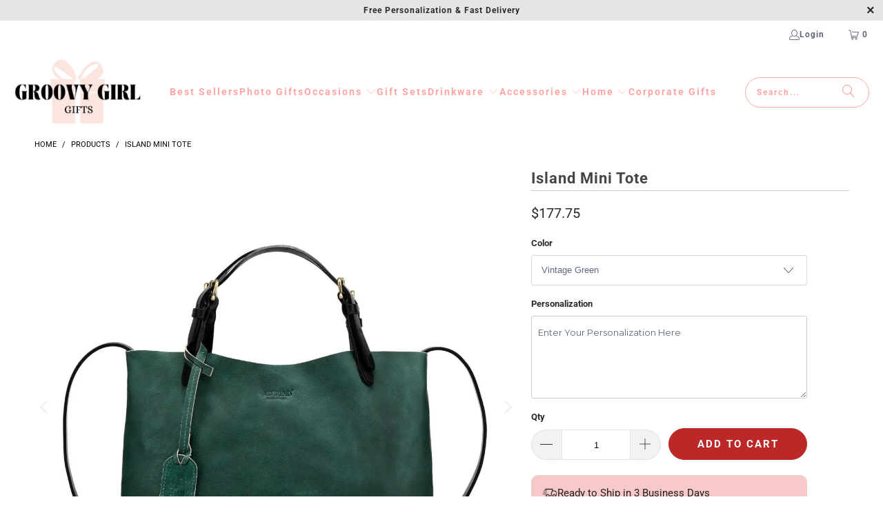

--- FILE ---
content_type: text/html; charset=utf-8
request_url: https://www.groovygirlgifts.com/products/island-mini-tote
body_size: 69514
content:


<!doctype html>
<html class="no-js no-touch" lang="en">
  <head>
    <script src="https://ajax.googleapis.com/ajax/libs/jquery/3.5.1/jquery.min.js"></script>
        <script>
      window.Store = window.Store || {};
      window.Store.id = 50677579968;
    </script>
    <meta charset="utf-8">
    <meta http-equiv="cleartype" content="on">
    <meta name="robots" content="index,follow">

    <!-- Mobile Specific Metas -->
    <meta name="HandheldFriendly" content="True">
    <meta name="MobileOptimized" content="320">
    <meta name="viewport" content="width=device-width,initial-scale=1">
    <meta name="theme-color" content="#ffffff">

    
    <title>
      Island Mini Tote - Groovy Girl Gifts
    </title>

    
      <meta
        name="description"
        content="Buy Island Mini Tote for only $177.75 at Groovy Girl Gifts!"
      >
    

    <link rel="preconnect" href="https://fonts.shopifycdn.com">
    <link rel="preconnect" href="https://cdn.shopify.com">
    <link rel="preconnect" href="https://cdn.shopifycloud.com">

    <link rel="dns-prefetch" href="https://v.shopify.com">
    <link rel="dns-prefetch" href="https://www.youtube.com">
    <link rel="dns-prefetch" href="https://vimeo.com">

    <link href="//www.groovygirlgifts.com/cdn/shop/t/73/assets/jquery.min.js?v=147293088974801289311762603311" as="script" rel="preload">

    <!-- Stylesheet for Fancybox library -->
    <link rel="stylesheet" href="//www.groovygirlgifts.com/cdn/shop/t/73/assets/fancybox.css?v=19278034316635137701762603311" type="text/css" media="all" defer>

    <!-- Stylesheets for Turbo -->
    <link href="//www.groovygirlgifts.com/cdn/shop/t/73/assets/styles.css?v=39667713653938792591762604858" rel="stylesheet" type="text/css" media="all" />

    <link href="//www.groovygirlgifts.com/cdn/shop/t/73/assets/mobile-header.css?v=2563519693212925911762603311" rel="stylesheet" type="text/css" media="all" />
    <!-- Icons -->
    
      <link rel="shortcut icon" type="image/x-icon" href="//www.groovygirlgifts.com/cdn/shop/files/Who_is_Groovy_Girl_9_180x180.png?v=1710526447">
      <link rel="apple-touch-icon" href="//www.groovygirlgifts.com/cdn/shop/files/Who_is_Groovy_Girl_9_180x180.png?v=1710526447">
      <link rel="apple-touch-icon" sizes="57x57" href="//www.groovygirlgifts.com/cdn/shop/files/Who_is_Groovy_Girl_9_57x57.png?v=1710526447">
      <link rel="apple-touch-icon" sizes="60x60" href="//www.groovygirlgifts.com/cdn/shop/files/Who_is_Groovy_Girl_9_60x60.png?v=1710526447">
      <link rel="apple-touch-icon" sizes="72x72" href="//www.groovygirlgifts.com/cdn/shop/files/Who_is_Groovy_Girl_9_72x72.png?v=1710526447">
      <link rel="apple-touch-icon" sizes="76x76" href="//www.groovygirlgifts.com/cdn/shop/files/Who_is_Groovy_Girl_9_76x76.png?v=1710526447">
      <link rel="apple-touch-icon" sizes="114x114" href="//www.groovygirlgifts.com/cdn/shop/files/Who_is_Groovy_Girl_9_114x114.png?v=1710526447">
      <link rel="apple-touch-icon" sizes="180x180" href="//www.groovygirlgifts.com/cdn/shop/files/Who_is_Groovy_Girl_9_180x180.png?v=1710526447">
      <link rel="apple-touch-icon" sizes="228x228" href="//www.groovygirlgifts.com/cdn/shop/files/Who_is_Groovy_Girl_9_228x228.png?v=1710526447">
    
   

    

    

    
      <script src="//www.groovygirlgifts.com/cdn/shop/t/73/assets/currencies.js?v=1648699478663843391762603311" defer></script>
    

    
    <script>
      window.PXUTheme = window.PXUTheme || {};
      window.PXUTheme.version = '9.3.0';
      window.PXUTheme.name = 'Turbo';
    </script>
    

    
<template id="price-ui"><span class="price " data-price></span><span class="compare-at-price" data-compare-at-price></span><span class="unit-pricing" data-unit-pricing></span></template>
    <template id="price-ui-badge"><div class="price-ui-badge__sticker price-ui-badge__sticker--">
    <span class="price-ui-badge__sticker-text" data-badge></span>
  </div></template>

    <template id="price-ui__price"><span class="money" data-price></span></template>
    <template id="price-ui__price-range"><span class="price-min" data-price-min><span class="money" data-price></span></span> - <span class="price-max" data-price-max><span class="money" data-price></span></span></template>
    <template id="price-ui__unit-pricing"><span class="unit-quantity" data-unit-quantity></span> | <span class="unit-price" data-unit-price><span class="money" data-price></span></span> / <span class="unit-measurement" data-unit-measurement></span></template>
    <template id="price-ui-badge__percent-savings-range">Save up to <span data-price-percent></span>%</template>
    <template id="price-ui-badge__percent-savings">Save <span data-price-percent></span>%</template>
    <template id="price-ui-badge__price-savings-range">Save up to <span class="money" data-price></span></template>
    <template id="price-ui-badge__price-savings">Save <span class="money" data-price></span></template>
    <template id="price-ui-badge__on-sale">Sale</template>
    <template id="price-ui-badge__sold-out">Sold out</template>
    <template id="price-ui-badge__in-stock">In stock</template>
    

    <script>
      
window.PXUTheme = window.PXUTheme || {};


window.PXUTheme.theme_settings = {};
window.PXUTheme.currency = {};
window.PXUTheme.routes = window.PXUTheme.routes || {};


window.PXUTheme.theme_settings.display_tos_checkbox = false;
window.PXUTheme.theme_settings.go_to_checkout = true;
window.PXUTheme.theme_settings.cart_action = "redirect_cart";
window.PXUTheme.theme_settings.cart_shipping_calculator = false;


window.PXUTheme.theme_settings.collection_swatches = false;
window.PXUTheme.theme_settings.collection_secondary_image = false;


window.PXUTheme.currency.show_multiple_currencies = false;
window.PXUTheme.currency.shop_currency = "USD";
window.PXUTheme.currency.default_currency = "USD";
window.PXUTheme.currency.display_format = "money_format";
window.PXUTheme.currency.money_format = "${{amount}}";
window.PXUTheme.currency.money_format_no_currency = "${{amount}}";
window.PXUTheme.currency.money_format_currency = "${{amount}} USD";
window.PXUTheme.currency.native_multi_currency = true;
window.PXUTheme.currency.iso_code = "USD";
window.PXUTheme.currency.symbol = "$";


window.PXUTheme.theme_settings.display_inventory_left = false;
window.PXUTheme.theme_settings.inventory_threshold = 10;
window.PXUTheme.theme_settings.limit_quantity = false;


window.PXUTheme.theme_settings.menu_position = null;


window.PXUTheme.theme_settings.newsletter_popup = false;
window.PXUTheme.theme_settings.newsletter_popup_days = "30";
window.PXUTheme.theme_settings.newsletter_popup_mobile = false;
window.PXUTheme.theme_settings.newsletter_popup_seconds = 2;


window.PXUTheme.theme_settings.pagination_type = "infinite_scroll";


window.PXUTheme.theme_settings.enable_shopify_collection_badges = false;
window.PXUTheme.theme_settings.quick_shop_thumbnail_position = "bottom-thumbnails";
window.PXUTheme.theme_settings.product_form_style = "select";
window.PXUTheme.theme_settings.sale_banner_enabled = true;
window.PXUTheme.theme_settings.display_savings = false;
window.PXUTheme.theme_settings.display_sold_out_price = false;
window.PXUTheme.theme_settings.free_text = "Free";
window.PXUTheme.theme_settings.video_looping = null;
window.PXUTheme.theme_settings.quick_shop_style = "popup";
window.PXUTheme.theme_settings.hover_enabled = false;


window.PXUTheme.routes.cart_url = "/cart";
window.PXUTheme.routes.cart_update_url = "/cart/update";
window.PXUTheme.routes.root_url = "/";
window.PXUTheme.routes.search_url = "/search";
window.PXUTheme.routes.all_products_collection_url = "/collections/all";
window.PXUTheme.routes.product_recommendations_url = "/recommendations/products";
window.PXUTheme.routes.predictive_search_url = "/search/suggest";


window.PXUTheme.theme_settings.image_loading_style = "blur-up";


window.PXUTheme.theme_settings.enable_autocomplete = true;


window.PXUTheme.theme_settings.page_dots_enabled = true;
window.PXUTheme.theme_settings.slideshow_arrow_size = "light";


window.PXUTheme.theme_settings.quick_shop_enabled = false;


window.PXUTheme.translation = {};


window.PXUTheme.translation.agree_to_terms_warning = "You must agree with the terms and conditions to checkout.";
window.PXUTheme.translation.one_item_left = "item left";
window.PXUTheme.translation.items_left_text = "items left";
window.PXUTheme.translation.cart_savings_text = "Total Savings";
window.PXUTheme.translation.cart_discount_text = "Discount";
window.PXUTheme.translation.cart_subtotal_text = "Subtotal";
window.PXUTheme.translation.cart_remove_text = "Remove";
window.PXUTheme.translation.cart_free_text = "Free";


window.PXUTheme.translation.newsletter_success_text = "Thank you for joining our mailing list!";


window.PXUTheme.translation.notify_email = "Enter your email address...";
window.PXUTheme.translation.notify_email_value = "Translation missing: en.contact.fields.email";
window.PXUTheme.translation.notify_email_send = "Send";
window.PXUTheme.translation.notify_message_first = "Please notify me when ";
window.PXUTheme.translation.notify_message_last = " becomes available - ";
window.PXUTheme.translation.notify_success_text = "Thanks! We will notify you when this product becomes available!";


window.PXUTheme.translation.add_to_cart = "Add to Cart";
window.PXUTheme.translation.coming_soon_text = "Coming Soon";
window.PXUTheme.translation.sold_out_text = "Sold Out";
window.PXUTheme.translation.sale_text = "Sale";
window.PXUTheme.translation.savings_text = "You Save";
window.PXUTheme.translation.from_text = "from";
window.PXUTheme.translation.new_text = "New";
window.PXUTheme.translation.pre_order_text = "Pre-Order";
window.PXUTheme.translation.unavailable_text = "Unavailable";


window.PXUTheme.translation.all_results = "View all results";
window.PXUTheme.translation.no_results = "Sorry, no results!";


window.PXUTheme.media_queries = {};
window.PXUTheme.media_queries.small = window.matchMedia( "(max-width: 480px)" );
window.PXUTheme.media_queries.medium = window.matchMedia( "(max-width: 798px)" );
window.PXUTheme.media_queries.large = window.matchMedia( "(min-width: 799px)" );
window.PXUTheme.media_queries.larger = window.matchMedia( "(min-width: 960px)" );
window.PXUTheme.media_queries.xlarge = window.matchMedia( "(min-width: 1200px)" );
window.PXUTheme.media_queries.ie10 = window.matchMedia( "all and (-ms-high-contrast: none), (-ms-high-contrast: active)" );
window.PXUTheme.media_queries.tablet = window.matchMedia( "only screen and (min-width: 799px) and (max-width: 1024px)" );
window.PXUTheme.media_queries.mobile_and_tablet = window.matchMedia( "(max-width: 1024px)" );
    </script>

    

    

    <script>
      
    </script>

    <!-- pxu-sections-js start DO NOT EDIT --><script src="//www.groovygirlgifts.com/cdn/shop/t/73/assets/pxu-sections.js?v=78992380889438172771762603311" defer></script><!-- DO NOT EDIT pxu-sections-js end-->
<script>window.performance && window.performance.mark && window.performance.mark('shopify.content_for_header.start');</script><meta name="google-site-verification" content="7GVmvzZoJD_gAgUqqJPw8RM0Ts_7S9xfjwuwm7AzczY">
<meta name="google-site-verification" content="7GVmvzZoJD_gAgUqqJPw8RM0Ts_7S9xfjwuwm7AzczY">
<meta name="facebook-domain-verification" content="16wog6f0eo774ieznal7qmqltur9jl">
<meta id="shopify-digital-wallet" name="shopify-digital-wallet" content="/50677579968/digital_wallets/dialog">
<meta name="shopify-checkout-api-token" content="906193c30e02885f82952f6651132d0a">
<meta id="in-context-paypal-metadata" data-shop-id="50677579968" data-venmo-supported="false" data-environment="production" data-locale="en_US" data-paypal-v4="true" data-currency="USD">
<link rel="alternate" type="application/json+oembed" href="https://www.groovygirlgifts.com/products/island-mini-tote.oembed">
<script async="async" src="/checkouts/internal/preloads.js?locale=en-US"></script>
<link rel="preconnect" href="https://shop.app" crossorigin="anonymous">
<script async="async" src="https://shop.app/checkouts/internal/preloads.js?locale=en-US&shop_id=50677579968" crossorigin="anonymous"></script>
<script id="apple-pay-shop-capabilities" type="application/json">{"shopId":50677579968,"countryCode":"US","currencyCode":"USD","merchantCapabilities":["supports3DS"],"merchantId":"gid:\/\/shopify\/Shop\/50677579968","merchantName":"Groovy Girl Gifts","requiredBillingContactFields":["postalAddress","email"],"requiredShippingContactFields":["postalAddress","email"],"shippingType":"shipping","supportedNetworks":["visa","masterCard","amex","discover","elo","jcb"],"total":{"type":"pending","label":"Groovy Girl Gifts","amount":"1.00"},"shopifyPaymentsEnabled":true,"supportsSubscriptions":true}</script>
<script id="shopify-features" type="application/json">{"accessToken":"906193c30e02885f82952f6651132d0a","betas":["rich-media-storefront-analytics"],"domain":"www.groovygirlgifts.com","predictiveSearch":true,"shopId":50677579968,"locale":"en"}</script>
<script>var Shopify = Shopify || {};
Shopify.shop = "groovygirlgifts.myshopify.com";
Shopify.locale = "en";
Shopify.currency = {"active":"USD","rate":"1.0"};
Shopify.country = "US";
Shopify.theme = {"name":"CB: Remove Sitewide Reviews from PDP","id":148098744512,"schema_name":"Turbo","schema_version":"9.3.0","theme_store_id":null,"role":"main"};
Shopify.theme.handle = "null";
Shopify.theme.style = {"id":null,"handle":null};
Shopify.cdnHost = "www.groovygirlgifts.com/cdn";
Shopify.routes = Shopify.routes || {};
Shopify.routes.root = "/";</script>
<script type="module">!function(o){(o.Shopify=o.Shopify||{}).modules=!0}(window);</script>
<script>!function(o){function n(){var o=[];function n(){o.push(Array.prototype.slice.apply(arguments))}return n.q=o,n}var t=o.Shopify=o.Shopify||{};t.loadFeatures=n(),t.autoloadFeatures=n()}(window);</script>
<script>
  window.ShopifyPay = window.ShopifyPay || {};
  window.ShopifyPay.apiHost = "shop.app\/pay";
  window.ShopifyPay.redirectState = null;
</script>
<script id="shop-js-analytics" type="application/json">{"pageType":"product"}</script>
<script defer="defer" async type="module" src="//www.groovygirlgifts.com/cdn/shopifycloud/shop-js/modules/v2/client.init-shop-cart-sync_COMZFrEa.en.esm.js"></script>
<script defer="defer" async type="module" src="//www.groovygirlgifts.com/cdn/shopifycloud/shop-js/modules/v2/chunk.common_CdXrxk3f.esm.js"></script>
<script type="module">
  await import("//www.groovygirlgifts.com/cdn/shopifycloud/shop-js/modules/v2/client.init-shop-cart-sync_COMZFrEa.en.esm.js");
await import("//www.groovygirlgifts.com/cdn/shopifycloud/shop-js/modules/v2/chunk.common_CdXrxk3f.esm.js");

  window.Shopify.SignInWithShop?.initShopCartSync?.({"fedCMEnabled":true,"windoidEnabled":true});

</script>
<script defer="defer" async type="module" src="//www.groovygirlgifts.com/cdn/shopifycloud/shop-js/modules/v2/client.payment-terms_D7XnU2ez.en.esm.js"></script>
<script defer="defer" async type="module" src="//www.groovygirlgifts.com/cdn/shopifycloud/shop-js/modules/v2/chunk.common_CdXrxk3f.esm.js"></script>
<script defer="defer" async type="module" src="//www.groovygirlgifts.com/cdn/shopifycloud/shop-js/modules/v2/chunk.modal_C89cmTvN.esm.js"></script>
<script type="module">
  await import("//www.groovygirlgifts.com/cdn/shopifycloud/shop-js/modules/v2/client.payment-terms_D7XnU2ez.en.esm.js");
await import("//www.groovygirlgifts.com/cdn/shopifycloud/shop-js/modules/v2/chunk.common_CdXrxk3f.esm.js");
await import("//www.groovygirlgifts.com/cdn/shopifycloud/shop-js/modules/v2/chunk.modal_C89cmTvN.esm.js");

  
</script>
<script>
  window.Shopify = window.Shopify || {};
  if (!window.Shopify.featureAssets) window.Shopify.featureAssets = {};
  window.Shopify.featureAssets['shop-js'] = {"shop-cart-sync":["modules/v2/client.shop-cart-sync_CRSPkpKa.en.esm.js","modules/v2/chunk.common_CdXrxk3f.esm.js"],"init-fed-cm":["modules/v2/client.init-fed-cm_DO1JVZ96.en.esm.js","modules/v2/chunk.common_CdXrxk3f.esm.js"],"init-windoid":["modules/v2/client.init-windoid_hXardXh0.en.esm.js","modules/v2/chunk.common_CdXrxk3f.esm.js"],"init-shop-email-lookup-coordinator":["modules/v2/client.init-shop-email-lookup-coordinator_jpxQlUsx.en.esm.js","modules/v2/chunk.common_CdXrxk3f.esm.js"],"shop-toast-manager":["modules/v2/client.shop-toast-manager_C-K0q6-t.en.esm.js","modules/v2/chunk.common_CdXrxk3f.esm.js"],"shop-button":["modules/v2/client.shop-button_B6dBoDg5.en.esm.js","modules/v2/chunk.common_CdXrxk3f.esm.js"],"shop-login-button":["modules/v2/client.shop-login-button_BHRMsoBb.en.esm.js","modules/v2/chunk.common_CdXrxk3f.esm.js","modules/v2/chunk.modal_C89cmTvN.esm.js"],"shop-cash-offers":["modules/v2/client.shop-cash-offers_p6Pw3nax.en.esm.js","modules/v2/chunk.common_CdXrxk3f.esm.js","modules/v2/chunk.modal_C89cmTvN.esm.js"],"avatar":["modules/v2/client.avatar_BTnouDA3.en.esm.js"],"init-shop-cart-sync":["modules/v2/client.init-shop-cart-sync_COMZFrEa.en.esm.js","modules/v2/chunk.common_CdXrxk3f.esm.js"],"init-shop-for-new-customer-accounts":["modules/v2/client.init-shop-for-new-customer-accounts_BNQiNx4m.en.esm.js","modules/v2/client.shop-login-button_BHRMsoBb.en.esm.js","modules/v2/chunk.common_CdXrxk3f.esm.js","modules/v2/chunk.modal_C89cmTvN.esm.js"],"pay-button":["modules/v2/client.pay-button_CRuQ9trT.en.esm.js","modules/v2/chunk.common_CdXrxk3f.esm.js"],"init-customer-accounts-sign-up":["modules/v2/client.init-customer-accounts-sign-up_Q1yheB3t.en.esm.js","modules/v2/client.shop-login-button_BHRMsoBb.en.esm.js","modules/v2/chunk.common_CdXrxk3f.esm.js","modules/v2/chunk.modal_C89cmTvN.esm.js"],"checkout-modal":["modules/v2/client.checkout-modal_DtXVhFgQ.en.esm.js","modules/v2/chunk.common_CdXrxk3f.esm.js","modules/v2/chunk.modal_C89cmTvN.esm.js"],"init-customer-accounts":["modules/v2/client.init-customer-accounts_B5rMd0lj.en.esm.js","modules/v2/client.shop-login-button_BHRMsoBb.en.esm.js","modules/v2/chunk.common_CdXrxk3f.esm.js","modules/v2/chunk.modal_C89cmTvN.esm.js"],"lead-capture":["modules/v2/client.lead-capture_CmGCXBh3.en.esm.js","modules/v2/chunk.common_CdXrxk3f.esm.js","modules/v2/chunk.modal_C89cmTvN.esm.js"],"shop-follow-button":["modules/v2/client.shop-follow-button_CV5C02lv.en.esm.js","modules/v2/chunk.common_CdXrxk3f.esm.js","modules/v2/chunk.modal_C89cmTvN.esm.js"],"shop-login":["modules/v2/client.shop-login_Bz_Zm_XZ.en.esm.js","modules/v2/chunk.common_CdXrxk3f.esm.js","modules/v2/chunk.modal_C89cmTvN.esm.js"],"payment-terms":["modules/v2/client.payment-terms_D7XnU2ez.en.esm.js","modules/v2/chunk.common_CdXrxk3f.esm.js","modules/v2/chunk.modal_C89cmTvN.esm.js"]};
</script>
<script>(function() {
  var isLoaded = false;
  function asyncLoad() {
    if (isLoaded) return;
    isLoaded = true;
    var urls = ["https:\/\/883d95281f02d796f8b6-7f0f44eb0f2ceeb9d4fffbe1419aae61.ssl.cf1.rackcdn.com\/teelaunch-scripts.js?shop=groovygirlgifts.myshopify.com\u0026shop=groovygirlgifts.myshopify.com","https:\/\/static.klaviyo.com\/onsite\/js\/klaviyo.js?company_id=UmcvA3\u0026shop=groovygirlgifts.myshopify.com","https:\/\/static.klaviyo.com\/onsite\/js\/klaviyo.js?company_id=UmcvA3\u0026shop=groovygirlgifts.myshopify.com","https:\/\/cdn.getcarro.com\/script-tags\/all\/nb-101920173500.js?shop=groovygirlgifts.myshopify.com","https:\/\/app.teelaunch.com\/sizing-charts-script.js?shop=groovygirlgifts.myshopify.com","https:\/\/app.teelaunch.com\/sizing-charts-script.js?shop=groovygirlgifts.myshopify.com","\/\/cdn.shopify.com\/proxy\/86c1bd973f4a1c53683be55a0a72ceb7514754ae9affaded9080726180fd167b\/static.cdn.printful.com\/static\/js\/external\/shopify-product-customizer.js?v=0.28\u0026shop=groovygirlgifts.myshopify.com\u0026sp-cache-control=cHVibGljLCBtYXgtYWdlPTkwMA","https:\/\/d1639lhkj5l89m.cloudfront.net\/js\/storefront\/uppromote.js?shop=groovygirlgifts.myshopify.com","https:\/\/static.shareasale.com\/json\/shopify\/shareasale-tracking.js?sasmid=155897\u0026ssmtid=83083\u0026shop=groovygirlgifts.myshopify.com","https:\/\/app.teelaunch.com\/sizing-charts-script.js?shop=groovygirlgifts.myshopify.com","https:\/\/na.shgcdn3.com\/pixel-collector.js?shop=groovygirlgifts.myshopify.com","https:\/\/app.teelaunch.com\/sizing-charts-script.js?shop=groovygirlgifts.myshopify.com"];
    for (var i = 0; i < urls.length; i++) {
      var s = document.createElement('script');
      s.type = 'text/javascript';
      s.async = true;
      s.src = urls[i];
      var x = document.getElementsByTagName('script')[0];
      x.parentNode.insertBefore(s, x);
    }
  };
  if(window.attachEvent) {
    window.attachEvent('onload', asyncLoad);
  } else {
    window.addEventListener('load', asyncLoad, false);
  }
})();</script>
<script id="__st">var __st={"a":50677579968,"offset":-18000,"reqid":"a90e7bba-1739-4de1-bd9c-006a98f41e57-1763157265","pageurl":"www.groovygirlgifts.com\/products\/island-mini-tote","u":"8eaac0e06626","p":"product","rtyp":"product","rid":6100850278592};</script>
<script>window.ShopifyPaypalV4VisibilityTracking = true;</script>
<script id="captcha-bootstrap">!function(){'use strict';const t='contact',e='account',n='new_comment',o=[[t,t],['blogs',n],['comments',n],[t,'customer']],c=[[e,'customer_login'],[e,'guest_login'],[e,'recover_customer_password'],[e,'create_customer']],r=t=>t.map((([t,e])=>`form[action*='/${t}']:not([data-nocaptcha='true']) input[name='form_type'][value='${e}']`)).join(','),a=t=>()=>t?[...document.querySelectorAll(t)].map((t=>t.form)):[];function s(){const t=[...o],e=r(t);return a(e)}const i='password',u='form_key',d=['recaptcha-v3-token','g-recaptcha-response','h-captcha-response',i],f=()=>{try{return window.sessionStorage}catch{return}},m='__shopify_v',_=t=>t.elements[u];function p(t,e,n=!1){try{const o=window.sessionStorage,c=JSON.parse(o.getItem(e)),{data:r}=function(t){const{data:e,action:n}=t;return t[m]||n?{data:e,action:n}:{data:t,action:n}}(c);for(const[e,n]of Object.entries(r))t.elements[e]&&(t.elements[e].value=n);n&&o.removeItem(e)}catch(o){console.error('form repopulation failed',{error:o})}}const l='form_type',E='cptcha';function T(t){t.dataset[E]=!0}const w=window,h=w.document,L='Shopify',v='ce_forms',y='captcha';let A=!1;((t,e)=>{const n=(g='f06e6c50-85a8-45c8-87d0-21a2b65856fe',I='https://cdn.shopify.com/shopifycloud/storefront-forms-hcaptcha/ce_storefront_forms_captcha_hcaptcha.v1.5.2.iife.js',D={infoText:'Protected by hCaptcha',privacyText:'Privacy',termsText:'Terms'},(t,e,n)=>{const o=w[L][v],c=o.bindForm;if(c)return c(t,g,e,D).then(n);var r;o.q.push([[t,g,e,D],n]),r=I,A||(h.body.append(Object.assign(h.createElement('script'),{id:'captcha-provider',async:!0,src:r})),A=!0)});var g,I,D;w[L]=w[L]||{},w[L][v]=w[L][v]||{},w[L][v].q=[],w[L][y]=w[L][y]||{},w[L][y].protect=function(t,e){n(t,void 0,e),T(t)},Object.freeze(w[L][y]),function(t,e,n,w,h,L){const[v,y,A,g]=function(t,e,n){const i=e?o:[],u=t?c:[],d=[...i,...u],f=r(d),m=r(i),_=r(d.filter((([t,e])=>n.includes(e))));return[a(f),a(m),a(_),s()]}(w,h,L),I=t=>{const e=t.target;return e instanceof HTMLFormElement?e:e&&e.form},D=t=>v().includes(t);t.addEventListener('submit',(t=>{const e=I(t);if(!e)return;const n=D(e)&&!e.dataset.hcaptchaBound&&!e.dataset.recaptchaBound,o=_(e),c=g().includes(e)&&(!o||!o.value);(n||c)&&t.preventDefault(),c&&!n&&(function(t){try{if(!f())return;!function(t){const e=f();if(!e)return;const n=_(t);if(!n)return;const o=n.value;o&&e.removeItem(o)}(t);const e=Array.from(Array(32),(()=>Math.random().toString(36)[2])).join('');!function(t,e){_(t)||t.append(Object.assign(document.createElement('input'),{type:'hidden',name:u})),t.elements[u].value=e}(t,e),function(t,e){const n=f();if(!n)return;const o=[...t.querySelectorAll(`input[type='${i}']`)].map((({name:t})=>t)),c=[...d,...o],r={};for(const[a,s]of new FormData(t).entries())c.includes(a)||(r[a]=s);n.setItem(e,JSON.stringify({[m]:1,action:t.action,data:r}))}(t,e)}catch(e){console.error('failed to persist form',e)}}(e),e.submit())}));const S=(t,e)=>{t&&!t.dataset[E]&&(n(t,e.some((e=>e===t))),T(t))};for(const o of['focusin','change'])t.addEventListener(o,(t=>{const e=I(t);D(e)&&S(e,y())}));const B=e.get('form_key'),M=e.get(l),P=B&&M;t.addEventListener('DOMContentLoaded',(()=>{const t=y();if(P)for(const e of t)e.elements[l].value===M&&p(e,B);[...new Set([...A(),...v().filter((t=>'true'===t.dataset.shopifyCaptcha))])].forEach((e=>S(e,t)))}))}(h,new URLSearchParams(w.location.search),n,t,e,['guest_login'])})(!0,!0)}();</script>
<script integrity="sha256-52AcMU7V7pcBOXWImdc/TAGTFKeNjmkeM1Pvks/DTgc=" data-source-attribution="shopify.loadfeatures" defer="defer" src="//www.groovygirlgifts.com/cdn/shopifycloud/storefront/assets/storefront/load_feature-81c60534.js" crossorigin="anonymous"></script>
<script crossorigin="anonymous" defer="defer" src="//www.groovygirlgifts.com/cdn/shopifycloud/storefront/assets/shopify_pay/storefront-65b4c6d7.js?v=20250812"></script>
<script data-source-attribution="shopify.dynamic_checkout.dynamic.init">var Shopify=Shopify||{};Shopify.PaymentButton=Shopify.PaymentButton||{isStorefrontPortableWallets:!0,init:function(){window.Shopify.PaymentButton.init=function(){};var t=document.createElement("script");t.src="https://www.groovygirlgifts.com/cdn/shopifycloud/portable-wallets/latest/portable-wallets.en.js",t.type="module",document.head.appendChild(t)}};
</script>
<script data-source-attribution="shopify.dynamic_checkout.buyer_consent">
  function portableWalletsHideBuyerConsent(e){var t=document.getElementById("shopify-buyer-consent"),n=document.getElementById("shopify-subscription-policy-button");t&&n&&(t.classList.add("hidden"),t.setAttribute("aria-hidden","true"),n.removeEventListener("click",e))}function portableWalletsShowBuyerConsent(e){var t=document.getElementById("shopify-buyer-consent"),n=document.getElementById("shopify-subscription-policy-button");t&&n&&(t.classList.remove("hidden"),t.removeAttribute("aria-hidden"),n.addEventListener("click",e))}window.Shopify?.PaymentButton&&(window.Shopify.PaymentButton.hideBuyerConsent=portableWalletsHideBuyerConsent,window.Shopify.PaymentButton.showBuyerConsent=portableWalletsShowBuyerConsent);
</script>
<script data-source-attribution="shopify.dynamic_checkout.cart.bootstrap">document.addEventListener("DOMContentLoaded",(function(){function t(){return document.querySelector("shopify-accelerated-checkout-cart, shopify-accelerated-checkout")}if(t())Shopify.PaymentButton.init();else{new MutationObserver((function(e,n){t()&&(Shopify.PaymentButton.init(),n.disconnect())})).observe(document.body,{childList:!0,subtree:!0})}}));
</script>
<link id="shopify-accelerated-checkout-styles" rel="stylesheet" media="screen" href="https://www.groovygirlgifts.com/cdn/shopifycloud/portable-wallets/latest/accelerated-checkout-backwards-compat.css" crossorigin="anonymous">
<style id="shopify-accelerated-checkout-cart">
        #shopify-buyer-consent {
  margin-top: 1em;
  display: inline-block;
  width: 100%;
}

#shopify-buyer-consent.hidden {
  display: none;
}

#shopify-subscription-policy-button {
  background: none;
  border: none;
  padding: 0;
  text-decoration: underline;
  font-size: inherit;
  cursor: pointer;
}

#shopify-subscription-policy-button::before {
  box-shadow: none;
}

      </style>

<script>window.performance && window.performance.mark && window.performance.mark('shopify.content_for_header.end');</script>

<script>
    window.BOLD = window.BOLD || {};
        window.BOLD.options = window.BOLD.options || {};
        window.BOLD.options.settings = window.BOLD.options.settings || {};
        window.BOLD.options.settings.v1_variant_mode = window.BOLD.options.settings.v1_variant_mode || true;
        window.BOLD.options.settings.hybrid_fix_auto_insert_inputs =
        window.BOLD.options.settings.hybrid_fix_auto_insert_inputs || true;
</script>

<script>window.BOLD = window.BOLD || {};
    window.BOLD.common = window.BOLD.common || {};
    window.BOLD.common.Shopify = window.BOLD.common.Shopify || {};
    window.BOLD.common.Shopify.shop = {
      domain: 'www.groovygirlgifts.com',
      permanent_domain: 'groovygirlgifts.myshopify.com',
      url: 'https://www.groovygirlgifts.com',
      secure_url: 'https://www.groovygirlgifts.com',money_format: "${{amount}}",currency: "USD"
    };
    window.BOLD.common.Shopify.customer = {
      id: null,
      tags: null,
    };
    window.BOLD.common.Shopify.cart = {"note":null,"attributes":{},"original_total_price":0,"total_price":0,"total_discount":0,"total_weight":0.0,"item_count":0,"items":[],"requires_shipping":false,"currency":"USD","items_subtotal_price":0,"cart_level_discount_applications":[],"checkout_charge_amount":0};
    window.BOLD.common.template = 'product';window.BOLD.common.Shopify.formatMoney = function(money, format) {
        function n(t, e) {
            return "undefined" == typeof t ? e : t
        }
        function r(t, e, r, i) {
            if (e = n(e, 2),
                r = n(r, ","),
                i = n(i, "."),
            isNaN(t) || null == t)
                return 0;
            t = (t / 100).toFixed(e);
            var o = t.split(".")
                , a = o[0].replace(/(\d)(?=(\d\d\d)+(?!\d))/g, "$1" + r)
                , s = o[1] ? i + o[1] : "";
            return a + s
        }
        "string" == typeof money && (money = money.replace(".", ""));
        var i = ""
            , o = /\{\{\s*(\w+)\s*\}\}/
            , a = format || window.BOLD.common.Shopify.shop.money_format || window.Shopify.money_format || "$ {{ amount }}";
        switch (a.match(o)[1]) {
            case "amount":
                i = r(money, 2, ",", ".");
                break;
            case "amount_no_decimals":
                i = r(money, 0, ",", ".");
                break;
            case "amount_with_comma_separator":
                i = r(money, 2, ".", ",");
                break;
            case "amount_no_decimals_with_comma_separator":
                i = r(money, 0, ".", ",");
                break;
            case "amount_with_space_separator":
                i = r(money, 2, " ", ",");
                break;
            case "amount_no_decimals_with_space_separator":
                i = r(money, 0, " ", ",");
                break;
            case "amount_with_apostrophe_separator":
                i = r(money, 2, "'", ".");
                break;
        }
        return a.replace(o, i);
    };
    window.BOLD.common.Shopify.saveProduct = function (handle, product) {
      if (typeof handle === 'string' && typeof window.BOLD.common.Shopify.products[handle] === 'undefined') {
        if (typeof product === 'number') {
          window.BOLD.common.Shopify.handles[product] = handle;
          product = { id: product };
        }
        window.BOLD.common.Shopify.products[handle] = product;
      }
    };
    window.BOLD.common.Shopify.saveVariant = function (variant_id, variant) {
      if (typeof variant_id === 'number' && typeof window.BOLD.common.Shopify.variants[variant_id] === 'undefined') {
        window.BOLD.common.Shopify.variants[variant_id] = variant;
      }
    };window.BOLD.common.Shopify.products = window.BOLD.common.Shopify.products || {};
    window.BOLD.common.Shopify.variants = window.BOLD.common.Shopify.variants || {};
    window.BOLD.common.Shopify.handles = window.BOLD.common.Shopify.handles || {};window.BOLD.common.Shopify.handle = "island-mini-tote"
window.BOLD.common.Shopify.saveProduct("island-mini-tote", 6100850278592);window.BOLD.common.Shopify.saveVariant(37670970065088, { product_id: 6100850278592, product_handle: "island-mini-tote", price: 17775, group_id: '', csp_metafield: {}});window.BOLD.common.Shopify.saveVariant(37670970097856, { product_id: 6100850278592, product_handle: "island-mini-tote", price: 17775, group_id: '', csp_metafield: {}});window.BOLD.common.Shopify.saveVariant(37670970032320, { product_id: 6100850278592, product_handle: "island-mini-tote", price: 17800, group_id: '', csp_metafield: {}});window.BOLD.common.Shopify.saveVariant(37670970130624, { product_id: 6100850278592, product_handle: "island-mini-tote", price: 17775, group_id: '', csp_metafield: {}});window.BOLD.common.Shopify.saveVariant(37670970163392, { product_id: 6100850278592, product_handle: "island-mini-tote", price: 17775, group_id: '', csp_metafield: {}});window.BOLD.common.Shopify.saveVariant(37670969999552, { product_id: 6100850278592, product_handle: "island-mini-tote", price: 17800, group_id: '', csp_metafield: {}});window.BOLD.apps_installed = {"Product Options":2} || {};window.BOLD.common.Shopify.metafields = window.BOLD.common.Shopify.metafields || {};window.BOLD.common.Shopify.metafields["bold_rp"] = {};window.BOLD.common.Shopify.metafields["bold_csp_defaults"] = {};window.BOLD.common.cacheParams = window.BOLD.common.cacheParams || {};
</script>
<script>
    window.BOLD.common.cacheParams.options = 1763131639;
</script>
<link href="//www.groovygirlgifts.com/cdn/shop/t/73/assets/bold-options.css?v=70411946014743295711762603311" rel="stylesheet" type="text/css" media="all" />
<script src="https://options.shopapps.site/js/options.js" type="text/javascript"></script>


    

<meta name="author" content="Groovy Girl Gifts">
<meta property="og:url" content="https://www.groovygirlgifts.com/products/island-mini-tote">
<meta property="og:site_name" content="Groovy Girl Gifts">




  <meta property="og:type" content="product">
  <meta property="og:title" content="Island Mini Tote">
  
    
      <meta property="og:image" content="https://www.groovygirlgifts.com/cdn/shop/products/bags-luggage-womens-bags-top-handle-bags-island-mini-tote-128049_600x.jpg?v=1746488051">
      <meta property="og:image:secure_url" content="https://www.groovygirlgifts.com/cdn/shop/products/bags-luggage-womens-bags-top-handle-bags-island-mini-tote-128049_600x.jpg?v=1746488051">
      
      <meta property="og:image:width" content="1200">
      <meta property="og:image:height" content="1200">
    
      <meta property="og:image" content="https://www.groovygirlgifts.com/cdn/shop/products/bags-luggage-womens-bags-top-handle-bags-island-mini-tote-926121_600x.jpg?v=1746488052">
      <meta property="og:image:secure_url" content="https://www.groovygirlgifts.com/cdn/shop/products/bags-luggage-womens-bags-top-handle-bags-island-mini-tote-926121_600x.jpg?v=1746488052">
      
      <meta property="og:image:width" content="1200">
      <meta property="og:image:height" content="1200">
    
      <meta property="og:image" content="https://www.groovygirlgifts.com/cdn/shop/products/bags-luggage-womens-bags-top-handle-bags-island-mini-tote-506988_600x.jpg?v=1746488051">
      <meta property="og:image:secure_url" content="https://www.groovygirlgifts.com/cdn/shop/products/bags-luggage-womens-bags-top-handle-bags-island-mini-tote-506988_600x.jpg?v=1746488051">
      
      <meta property="og:image:width" content="1200">
      <meta property="og:image:height" content="1200">
    
  
  <meta property="product:price:amount" content="177.75">
  <meta property="product:price:currency" content="USD">



  <meta property="og:description" content="Buy Island Mini Tote for only $177.75 at Groovy Girl Gifts!">




<meta name="twitter:card" content="summary">

  <meta name="twitter:title" content="Island Mini Tote">
  <meta name="twitter:description" content="




PRODUCT DESCRIPTION 

Clean, modern and completely unfussy, our roomy dip dye Mini Tote is topped with comfortable top-carry handles and a convenient optional crossbody strap for when you want to wear the style hands-free. The Handcrafted Genuine Tanned Leather develops a beautiful patina over time, while the top-zip closure ensures all your everyday necessities stray in place. 


 
PRODUCT FEATURES 


100% Genuine Leather 
100% Recycled Nickle-Free Hardware 
100% Interior Cotton Lining 
100% Vegetable Base Dyes 
100% Handcrafted 
100% Hand-Painted 
Main Zipper Closure 
Top Handles 
Detachable Shoulder Straps
Detachable Main Compartment 
Interior: (1) Zipper Pocket 

PRODUCT DIMENSIONS 




12&quot; Width x 12&quot; Height x 5&quot; Depth (Inches)
Handle Drop: ﻿5&quot; (Inches) 
Shoulder Drop: 36&quot; (Inches) 


STYLE # OT14602">
  <meta name="twitter:image" content="https://www.groovygirlgifts.com/cdn/shop/products/bags-luggage-womens-bags-top-handle-bags-island-mini-tote-128049_240x.jpg?v=1746488051">
  <meta name="twitter:image:width" content="240">
  <meta name="twitter:image:height" content="240">
  <meta name="twitter:image:alt" content="Bags &amp; Luggage - Women&#39;s Bags - Top-Handle Bags Island Mini Tote">



    
    

    

    <!-- Google tag Groovy Girl May 10 2024 (gtag.js) - added January 23 2024 -->
    <script async src="https://www.googletagmanager.com/gtag/js?id=G-MC6XHQ89JS"></script>
    <script>
      window.dataLayer = window.dataLayer || [];
      function gtag(){dataLayer.push(arguments);}
      gtag('js', new Date());

      gtag('config', 'G-MC6XHQ89JS');
    </script>

    
  <!-- pxu-sections-css start DO NOT EDIT --><link href="//www.groovygirlgifts.com/cdn/shop/t/73/assets/pxu-sections.css?v=62363991672520154551762603311" rel="stylesheet" type="text/css" media="all" /><!-- DO NOT EDIT pxu-sections-css end-->


 

  
       





  

<script type="text/javascript">
  
    window.SHG_CUSTOMER = null;
  
</script>







<!-- BEGIN app block: shopify://apps/zepto-product-personalizer/blocks/product_personalizer_main/7411210d-7b32-4c09-9455-e129e3be4729 --><!-- BEGIN app snippet: product-personalizer -->



  
 
 

<!-- END app snippet -->
<!-- BEGIN app snippet: zepto_common --><script>
var pplr_cart = {"note":null,"attributes":{},"original_total_price":0,"total_price":0,"total_discount":0,"total_weight":0.0,"item_count":0,"items":[],"requires_shipping":false,"currency":"USD","items_subtotal_price":0,"cart_level_discount_applications":[],"checkout_charge_amount":0};
var pplr_shop_currency = "USD";
var pplr_enabled_currencies_size = 108;
var pplr_money_formate = "${{amount}}";
var pplr_manual_theme_selector=["CartCount span:first","tr:has([name*=updates])","tr img:first",".line-item__title",".cart__item--price .cart__price",".grid__item.one-half.text-right",".pplr_item_remove",".ajaxcart__qty",".header__cart-price-bubble span[data-cart-price-bubble]","form[action*=cart] [name=checkout]","Click To View Image","1","Discount Code {{ code }} is invalid","Discount code","Apply","#pplr_D_class","Subtotal","Shipping","EST. Total"];
</script>
<script defer src="//cdn-zeptoapps.com/product-personalizer/pplr_common.js?v=14" ></script><!-- END app snippet -->

<!-- END app block --><!-- BEGIN app block: shopify://apps/judge-me-reviews/blocks/judgeme_core/61ccd3b1-a9f2-4160-9fe9-4fec8413e5d8 --><!-- Start of Judge.me Core -->




<link rel="dns-prefetch" href="https://cdnwidget.judge.me">
<link rel="dns-prefetch" href="https://cdn.judge.me">
<link rel="dns-prefetch" href="https://cdn1.judge.me">
<link rel="dns-prefetch" href="https://api.judge.me">

<script data-cfasync='false' class='jdgm-settings-script'>window.jdgmSettings={"pagination":5,"disable_web_reviews":false,"badge_no_review_text":"No reviews","badge_n_reviews_text":"{{ n }} review/reviews","badge_star_color":"#F9CC0F","hide_badge_preview_if_no_reviews":true,"badge_hide_text":false,"enforce_center_preview_badge":false,"widget_title":"Customer Reviews","widget_open_form_text":"Write a review","widget_close_form_text":"Cancel review","widget_refresh_page_text":"Refresh page","widget_summary_text":"Based on {{ number_of_reviews }} review/reviews","widget_no_review_text":"Be the first to write a review","widget_name_field_text":"Display name","widget_verified_name_field_text":"Verified Name (public)","widget_name_placeholder_text":"Display name","widget_required_field_error_text":"This field is required.","widget_email_field_text":"Email address","widget_verified_email_field_text":"Verified Email (private, can not be edited)","widget_email_placeholder_text":"Your email address","widget_email_field_error_text":"Please enter a valid email address.","widget_rating_field_text":"Rating","widget_review_title_field_text":"Review Title","widget_review_title_placeholder_text":"Give your review a title","widget_review_body_field_text":"Review content","widget_review_body_placeholder_text":"Start writing here...","widget_pictures_field_text":"Picture/Video (optional)","widget_submit_review_text":"Submit Review","widget_submit_verified_review_text":"Submit Verified Review","widget_submit_success_msg_with_auto_publish":"Thank you! Please refresh the page in a few moments to see your review. You can remove or edit your review by logging into \u003ca href='https://judge.me/login' target='_blank' rel='nofollow noopener'\u003eJudge.me\u003c/a\u003e","widget_submit_success_msg_no_auto_publish":"Thank you! Your review will be published as soon as it is approved by the shop admin. You can remove or edit your review by logging into \u003ca href='https://judge.me/login' target='_blank' rel='nofollow noopener'\u003eJudge.me\u003c/a\u003e","widget_show_default_reviews_out_of_total_text":"Showing {{ n_reviews_shown }} out of {{ n_reviews }} reviews.","widget_show_all_link_text":"Show all","widget_show_less_link_text":"Show less","widget_author_said_text":"{{ reviewer_name }} said:","widget_days_text":"{{ n }} days ago","widget_weeks_text":"{{ n }} week/weeks ago","widget_months_text":"{{ n }} month/months ago","widget_years_text":"{{ n }} year/years ago","widget_yesterday_text":"Yesterday","widget_today_text":"Today","widget_replied_text":"\u003e\u003e {{ shop_name }} replied:","widget_read_more_text":"Read more","widget_rating_filter_see_all_text":"See all reviews","widget_sorting_most_recent_text":"Most Recent","widget_sorting_highest_rating_text":"Highest Rating","widget_sorting_lowest_rating_text":"Lowest Rating","widget_sorting_with_pictures_text":"Only Pictures","widget_sorting_most_helpful_text":"Most Helpful","widget_open_question_form_text":"Ask a question","widget_reviews_subtab_text":"Reviews","widget_questions_subtab_text":"Questions","widget_question_label_text":"Question","widget_answer_label_text":"Answer","widget_question_placeholder_text":"Write your question here","widget_submit_question_text":"Submit Question","widget_question_submit_success_text":"Thank you for your question! We will notify you once it gets answered.","widget_star_color":"#F9CC0F","verified_badge_text":"Verified","verified_badge_placement":"left-of-reviewer-name","widget_review_max_height":3,"widget_hide_border":false,"widget_social_share":false,"all_reviews_include_out_of_store_products":true,"all_reviews_out_of_store_text":"(out of store)","all_reviews_product_name_prefix_text":"about","enable_review_pictures":true,"enable_question_anwser":false,"default_sort_method":"highest-rating","widget_product_reviews_subtab_text":"Product Reviews","widget_shop_reviews_subtab_text":"Shop Reviews","widget_write_a_store_review_text":"Write a Review","widget_other_languages_heading":"Reviews in Other Languages","widget_translate_review_text":"Translate review to {{ language }}","widget_translating_review_text":"Translating...","widget_show_original_translation_text":"Show original ({{ language }})","widget_translate_review_failed_text":"Review couldn't be translated.","widget_translate_review_retry_text":"Retry","widget_translate_review_try_again_later_text":"Try again later","widget_sorting_pictures_first_text":"Pictures First","floating_tab_button_name":"★ Reviews","floating_tab_title":"Let customers speak for us","floating_tab_url":"","floating_tab_url_enabled":false,"all_reviews_text_badge_text":"{{ shop.metafields.judgeme.all_reviews_count }} Reviews","all_reviews_text_badge_text_branded_style":"{{ shop.metafields.judgeme.all_reviews_rating | round: 1 }} out of 5 stars based on {{ shop.metafields.judgeme.all_reviews_count }} reviews","show_stars_for_all_reviews_text_badge":true,"all_reviews_text_badge_url":"","featured_carousel_title":"Customer Testimonials","featured_carousel_count_text":"from {{ n }} reviews","featured_carousel_url":"","featured_carousel_width":100,"verified_count_badge_style":"branded","verified_count_badge_url":"","picture_reminder_submit_button":"Upload Pictures","enable_review_videos":true,"mute_video_by_default":true,"widget_sorting_videos_first_text":"Videos First","widget_review_pending_text":"Pending","remove_microdata_snippet":true,"preview_badge_no_question_text":"No questions","preview_badge_n_question_text":"{{ number_of_questions }} question/questions","remove_judgeme_branding":true,"widget_search_bar_placeholder":"Search reviews","widget_sorting_verified_only_text":"Verified only","featured_carousel_theme":"gallery","featured_carousel_more_reviews_button_text":"Read more reviews","featured_carousel_view_product_button_text":"View product","all_reviews_page_load_reviews_on":"button_click","all_reviews_page_load_more_text":"Load More Reviews","widget_advanced_speed_features":5,"widget_public_name_text":"displayed publicly like","default_reviewer_name_has_non_latin":true,"widget_reviewer_anonymous":"Anonymous","medals_widget_title":"Judge.me Review Medals","show_reviewer_avatar":false,"widget_invalid_yt_video_url_error_text":"Not a YouTube video URL","widget_max_length_field_error_text":"Please enter no more than {0} characters.","widget_verified_by_shop_text":"Verified by Shop","widget_load_with_code_splitting":true,"widget_ugc_title":"Made by us, Shared by you","widget_ugc_subtitle":"Tag us to see your picture featured in our page","widget_ugc_primary_button_text":"Buy Now","widget_ugc_secondary_button_text":"Load More","widget_ugc_reviews_button_text":"View Reviews","widget_primary_color":"#000000","widget_summary_average_rating_text":"{{ average_rating }} out of 5","widget_media_grid_title":"Customer photos \u0026 videos","widget_media_grid_see_more_text":"See more","widget_show_product_medals":false,"widget_verified_by_judgeme_text":"Verified by Judge.me","widget_show_store_medals":false,"widget_verified_by_judgeme_text_in_store_medals":"Verified by Judge.me","widget_media_field_exceed_quantity_message":"Sorry, we can only accept {{ max_media }} for one review.","widget_media_field_exceed_limit_message":"{{ file_name }} is too large, please select a {{ media_type }} less than {{ size_limit }}MB.","widget_review_submitted_text":"Review Submitted!","widget_question_submitted_text":"Question Submitted!","widget_close_form_text_question":"Cancel","widget_write_your_answer_here_text":"Write your answer here","widget_enabled_branded_link":true,"widget_show_collected_by_judgeme":false,"widget_collected_by_judgeme_text":"collected by Judge.me","widget_pagination_type":"load_more","widget_load_more_text":"Load More","widget_full_review_text":"Full Review","widget_read_more_reviews_text":"Read More Reviews","widget_read_questions_text":"Read Questions","widget_questions_and_answers_text":"Questions \u0026 Answers","widget_verified_by_text":"Verified by","widget_verified_text":"Verified","widget_number_of_reviews_text":"{{ number_of_reviews }} reviews","widget_back_button_text":"Back","widget_next_button_text":"Next","widget_custom_forms_filter_button":"Filters","how_reviews_are_collected":"How reviews are collected?","widget_gdpr_statement":"How we use your data: We'll only contact you about the review you left, and only if necessary. By submitting your review, you agree to Judge.me's \u003ca href='https://judge.me/terms' target='_blank' rel='nofollow noopener'\u003eterms\u003c/a\u003e, \u003ca href='https://judge.me/privacy' target='_blank' rel='nofollow noopener'\u003eprivacy\u003c/a\u003e and \u003ca href='https://judge.me/content-policy' target='_blank' rel='nofollow noopener'\u003econtent\u003c/a\u003e policies.","review_snippet_widget_round_border_style":true,"review_snippet_widget_card_color":"#FFFFFF","review_snippet_widget_slider_arrows_background_color":"#FFFFFF","review_snippet_widget_slider_arrows_color":"#000000","review_snippet_widget_star_color":"#108474","all_reviews_product_variant_label_text":"Variant: ","widget_show_verified_branding":false,"redirect_reviewers_invited_via_email":"review_widget","review_content_screen_title_text":"How would you rate this product?","review_content_introduction_text":"We would love it if you would share a bit about your experience.","one_star_review_guidance_text":"Poor","five_star_review_guidance_text":"Great","customer_information_screen_title_text":"About you","customer_information_introduction_text":"Please tell us more about you.","custom_questions_screen_title_text":"Your experience in more detail","custom_questions_introduction_text":"Here are a few questions to help us understand more about your experience.","review_submitted_screen_title_text":"Thanks for your review!","review_submitted_screen_thank_you_text":"We are processing it and it will appear on the store soon.","review_submitted_screen_email_verification_text":"Please confirm your email by clicking the link we just sent you. This helps us keep reviews authentic.","review_submitted_request_store_review_text":"Would you like to share your experience of shopping with us?","review_submitted_review_other_products_text":"Would you like to review these products?","store_review_screen_title_text":"Would you like to share your experience of shopping with us?","store_review_introduction_text":"We value your feedback and use it to improve. Please share any thoughts or suggestions you have.","reviewer_media_screen_title_picture_text":"Share a picture","reviewer_media_introduction_picture_text":"Upload a photo to support your review.","reviewer_media_screen_title_video_text":"Share a video","reviewer_media_introduction_video_text":"Upload a video to support your review.","reviewer_media_screen_title_picture_or_video_text":"Share a picture or video","reviewer_media_introduction_picture_or_video_text":"Upload a photo or video to support your review.","reviewer_media_youtube_url_text":"Paste your Youtube URL here","advanced_settings_next_step_button_text":"Next","advanced_settings_close_review_button_text":"Close","write_review_flow_required_text":"Required","write_review_flow_privacy_message_text":"We respect your privacy.","write_review_flow_anonymous_text":"Post review as anonymous","write_review_flow_visibility_text":"This won't be visible to other customers.","write_review_flow_multiple_selection_help_text":"Select as many as you like","write_review_flow_single_selection_help_text":"Select one option","write_review_flow_required_field_error_text":"This field is required","write_review_flow_invalid_email_error_text":"Please enter a valid email address","write_review_flow_max_length_error_text":"Max. {{ max_length }} characters.","write_review_flow_media_upload_text":"\u003cb\u003eClick to upload\u003c/b\u003e or drag and drop","write_review_flow_gdpr_statement":"We'll only contact you about your review if necessary. By submitting your review, you agree to our \u003ca href='https://judge.me/terms' target='_blank' rel='nofollow noopener'\u003eterms and conditions\u003c/a\u003e and \u003ca href='https://judge.me/privacy' target='_blank' rel='nofollow noopener'\u003eprivacy policy\u003c/a\u003e.","negative_review_resolution_screen_title_text":"Tell us more","negative_review_resolution_text":"Your experience matters to us. If there were issues with your purchase, we're here to help. Feel free to reach out to us, we'd love the opportunity to make things right.","negative_review_resolution_button_text":"Contact us","negative_review_resolution_proceed_with_review_text":"Leave a review","negative_review_resolution_subject":"Issue with purchase from {{ shop_name }}.{{ order_name }}","all_reviews_widget_custom_css":".jgm-all-reviews {\n  max-width: 1200px;\n  margin-left: 200px;\n  margin-right: 200px;\n}","transparency_badges_collected_via_store_invite_text":"Review collected via store invitation","transparency_badges_from_another_provider_text":"Review collected from another provider","transparency_badges_collected_from_store_visitor_text":"Review collected from a store visitor","transparency_badges_written_in_google_text":"Review written in Google","transparency_badges_written_in_etsy_text":"Review written in Etsy","transparency_badges_written_in_shop_app_text":"Review written in Shop App","transparency_badges_earned_reward_text":"Review earned a reward for future purchase","review_widget_review_word_singular":"Review","review_widget_review_word_plural":"Reviews","platform":"shopify","branding_url":"https://app.judge.me/reviews/stores/www.groovygirlgifts.com","branding_text":"Powered by Judge.me","locale":"en","reply_name":"Groovy Girl Gifts","widget_version":"3.0","footer":true,"autopublish":true,"review_dates":false,"enable_custom_form":false,"shop_use_review_site":true,"shop_locale":"en","enable_multi_locales_translations":true,"show_review_title_input":true,"review_verification_email_status":"always","admin_email":"kpanek@groovyguy.com","can_be_branded":false,"reply_name_text":"Groovy Girl Gifts"};</script> <style class='jdgm-settings-style'>.jdgm-xx{left:0}:root{--jdgm-primary-color: #000;--jdgm-secondary-color: rgba(0,0,0,0.1);--jdgm-star-color: #F9CC0F;--jdgm-write-review-text-color: white;--jdgm-write-review-bg-color: #000000;--jdgm-paginate-color: #000;--jdgm-border-radius: 0;--jdgm-reviewer-name-color: #000000}.jdgm-histogram__bar-content{background-color:#000}.jdgm-rev[data-verified-buyer=true] .jdgm-rev__icon.jdgm-rev__icon:after,.jdgm-rev__buyer-badge.jdgm-rev__buyer-badge{color:white;background-color:#000}.jdgm-review-widget--small .jdgm-gallery.jdgm-gallery .jdgm-gallery__thumbnail-link:nth-child(8) .jdgm-gallery__thumbnail-wrapper.jdgm-gallery__thumbnail-wrapper:before{content:"See more"}@media only screen and (min-width: 768px){.jdgm-gallery.jdgm-gallery .jdgm-gallery__thumbnail-link:nth-child(8) .jdgm-gallery__thumbnail-wrapper.jdgm-gallery__thumbnail-wrapper:before{content:"See more"}}.jdgm-preview-badge .jdgm-star.jdgm-star{color:#F9CC0F}.jdgm-prev-badge[data-average-rating='0.00']{display:none !important}.jdgm-rev .jdgm-rev__timestamp,.jdgm-quest .jdgm-rev__timestamp,.jdgm-carousel-item__timestamp{display:none !important}.jdgm-rev .jdgm-rev__icon{display:none !important}.jdgm-author-all-initials{display:none !important}.jdgm-author-last-initial{display:none !important}.jdgm-rev-widg__title{visibility:hidden}.jdgm-rev-widg__summary-text{visibility:hidden}.jdgm-prev-badge__text{visibility:hidden}.jdgm-rev__prod-link-prefix:before{content:'about'}.jdgm-rev__variant-label:before{content:'Variant: '}.jdgm-rev__out-of-store-text:before{content:'(out of store)'}@media only screen and (min-width: 768px){.jdgm-rev__pics .jdgm-rev_all-rev-page-picture-separator,.jdgm-rev__pics .jdgm-rev__product-picture{display:none}}@media only screen and (max-width: 768px){.jdgm-rev__pics .jdgm-rev_all-rev-page-picture-separator,.jdgm-rev__pics .jdgm-rev__product-picture{display:none}}.jdgm-preview-badge[data-template="product"]{display:none !important}.jdgm-preview-badge[data-template="collection"]{display:none !important}.jdgm-preview-badge[data-template="index"]{display:none !important}.jdgm-review-widget[data-from-snippet="true"]{display:none !important}.jdgm-verified-count-badget[data-from-snippet="true"]{display:none !important}.jdgm-carousel-wrapper[data-from-snippet="true"]{display:none !important}.jdgm-all-reviews-text[data-from-snippet="true"]{display:none !important}.jdgm-medals-section[data-from-snippet="true"]{display:none !important}.jdgm-ugc-media-wrapper[data-from-snippet="true"]{display:none !important}.jdgm-review-snippet-widget .jdgm-rev-snippet-widget__cards-container .jdgm-rev-snippet-card{border-radius:8px;background:#fff}.jdgm-review-snippet-widget .jdgm-rev-snippet-widget__cards-container .jdgm-rev-snippet-card__rev-rating .jdgm-star{color:#108474}.jdgm-review-snippet-widget .jdgm-rev-snippet-widget__prev-btn,.jdgm-review-snippet-widget .jdgm-rev-snippet-widget__next-btn{border-radius:50%;background:#fff}.jdgm-review-snippet-widget .jdgm-rev-snippet-widget__prev-btn>svg,.jdgm-review-snippet-widget .jdgm-rev-snippet-widget__next-btn>svg{fill:#000}.jdgm-full-rev-modal.rev-snippet-widget .jm-mfp-container .jm-mfp-content,.jdgm-full-rev-modal.rev-snippet-widget .jm-mfp-container .jdgm-full-rev__icon,.jdgm-full-rev-modal.rev-snippet-widget .jm-mfp-container .jdgm-full-rev__pic-img,.jdgm-full-rev-modal.rev-snippet-widget .jm-mfp-container .jdgm-full-rev__reply{border-radius:8px}.jdgm-full-rev-modal.rev-snippet-widget .jm-mfp-container .jdgm-full-rev[data-verified-buyer="true"] .jdgm-full-rev__icon::after{border-radius:8px}.jdgm-full-rev-modal.rev-snippet-widget .jm-mfp-container .jdgm-full-rev .jdgm-rev__buyer-badge{border-radius:calc( 8px / 2 )}.jdgm-full-rev-modal.rev-snippet-widget .jm-mfp-container .jdgm-full-rev .jdgm-full-rev__replier::before{content:'Groovy Girl Gifts'}.jdgm-full-rev-modal.rev-snippet-widget .jm-mfp-container .jdgm-full-rev .jdgm-full-rev__product-button{border-radius:calc( 8px * 6 )}
</style> <style class='jdgm-settings-style'></style>

  
  
  
  <style class='jdgm-miracle-styles'>
  @-webkit-keyframes jdgm-spin{0%{-webkit-transform:rotate(0deg);-ms-transform:rotate(0deg);transform:rotate(0deg)}100%{-webkit-transform:rotate(359deg);-ms-transform:rotate(359deg);transform:rotate(359deg)}}@keyframes jdgm-spin{0%{-webkit-transform:rotate(0deg);-ms-transform:rotate(0deg);transform:rotate(0deg)}100%{-webkit-transform:rotate(359deg);-ms-transform:rotate(359deg);transform:rotate(359deg)}}@font-face{font-family:'JudgemeStar';src:url("[data-uri]") format("woff");font-weight:normal;font-style:normal}.jdgm-star{font-family:'JudgemeStar';display:inline !important;text-decoration:none !important;padding:0 4px 0 0 !important;margin:0 !important;font-weight:bold;opacity:1;-webkit-font-smoothing:antialiased;-moz-osx-font-smoothing:grayscale}.jdgm-star:hover{opacity:1}.jdgm-star:last-of-type{padding:0 !important}.jdgm-star.jdgm--on:before{content:"\e000"}.jdgm-star.jdgm--off:before{content:"\e001"}.jdgm-star.jdgm--half:before{content:"\e002"}.jdgm-widget *{margin:0;line-height:1.4;-webkit-box-sizing:border-box;-moz-box-sizing:border-box;box-sizing:border-box;-webkit-overflow-scrolling:touch}.jdgm-hidden{display:none !important;visibility:hidden !important}.jdgm-temp-hidden{display:none}.jdgm-spinner{width:40px;height:40px;margin:auto;border-radius:50%;border-top:2px solid #eee;border-right:2px solid #eee;border-bottom:2px solid #eee;border-left:2px solid #ccc;-webkit-animation:jdgm-spin 0.8s infinite linear;animation:jdgm-spin 0.8s infinite linear}.jdgm-prev-badge{display:block !important}

</style>


  
  
   


<script data-cfasync='false' class='jdgm-script'>
!function(e){window.jdgm=window.jdgm||{},jdgm.CDN_HOST="https://cdnwidget.judge.me/",jdgm.API_HOST="https://api.judge.me/",jdgm.CDN_BASE_URL="https://cdn.shopify.com/extensions/019a77e4-a374-7df4-972d-32c540d9a1b8/judgeme-extensions-202/assets/",
jdgm.docReady=function(d){(e.attachEvent?"complete"===e.readyState:"loading"!==e.readyState)?
setTimeout(d,0):e.addEventListener("DOMContentLoaded",d)},jdgm.loadCSS=function(d,t,o,a){
!o&&jdgm.loadCSS.requestedUrls.indexOf(d)>=0||(jdgm.loadCSS.requestedUrls.push(d),
(a=e.createElement("link")).rel="stylesheet",a.class="jdgm-stylesheet",a.media="nope!",
a.href=d,a.onload=function(){this.media="all",t&&setTimeout(t)},e.body.appendChild(a))},
jdgm.loadCSS.requestedUrls=[],jdgm.loadJS=function(e,d){var t=new XMLHttpRequest;
t.onreadystatechange=function(){4===t.readyState&&(Function(t.response)(),d&&d(t.response))},
t.open("GET",e),t.send()},jdgm.docReady((function(){(window.jdgmLoadCSS||e.querySelectorAll(
".jdgm-widget, .jdgm-all-reviews-page").length>0)&&(jdgmSettings.widget_load_with_code_splitting?
parseFloat(jdgmSettings.widget_version)>=3?jdgm.loadCSS(jdgm.CDN_HOST+"widget_v3/base.css"):
jdgm.loadCSS(jdgm.CDN_HOST+"widget/base.css"):jdgm.loadCSS(jdgm.CDN_HOST+"shopify_v2.css"),
jdgm.loadJS(jdgm.CDN_HOST+"loader.js"))}))}(document);
</script>
<noscript><link rel="stylesheet" type="text/css" media="all" href="https://cdnwidget.judge.me/shopify_v2.css"></noscript>

<!-- BEGIN app snippet: theme_fix_tags --><script>
  (function() {
    var jdgmThemeFixes = null;
    if (!jdgmThemeFixes) return;
    var thisThemeFix = jdgmThemeFixes[Shopify.theme.id];
    if (!thisThemeFix) return;

    if (thisThemeFix.html) {
      document.addEventListener("DOMContentLoaded", function() {
        var htmlDiv = document.createElement('div');
        htmlDiv.classList.add('jdgm-theme-fix-html');
        htmlDiv.innerHTML = thisThemeFix.html;
        document.body.append(htmlDiv);
      });
    };

    if (thisThemeFix.css) {
      var styleTag = document.createElement('style');
      styleTag.classList.add('jdgm-theme-fix-style');
      styleTag.innerHTML = thisThemeFix.css;
      document.head.append(styleTag);
    };

    if (thisThemeFix.js) {
      var scriptTag = document.createElement('script');
      scriptTag.classList.add('jdgm-theme-fix-script');
      scriptTag.innerHTML = thisThemeFix.js;
      document.head.append(scriptTag);
    };
  })();
</script>
<!-- END app snippet -->
<!-- End of Judge.me Core -->



<!-- END app block --><!-- BEGIN app block: shopify://apps/mighty-image-uploader/blocks/app-embed-block/1fd42d45-f36c-4cd4-a281-183fed7894d3 -->
  <script>
    window.imageUploader = window.imageUploader || {};
    window.imageUploader.priceOptions = {"isPriceOptionsEnabled":false};
  </script>
	
		<script type="text/javascript" async src=https://cdn.littlebesidesme.com/PIU/displayCart.js></script>
	


<!-- END app block --><!-- BEGIN app block: shopify://apps/instant-a-b-testing/blocks/tracking/63aa07b1-7397-484f-b6dd-f47e11b50223 --><script async src="https://cdn.shopify.com/extensions/bbc03a45-32eb-4b2e-bdd5-825b547b463d/instant-a-b-testing-59/assets/script.js"></script>


<!-- END app block --><script src="https://cdn.shopify.com/extensions/019a77e4-a374-7df4-972d-32c540d9a1b8/judgeme-extensions-202/assets/loader.js" type="text/javascript" defer="defer"></script>
<link rel="canonical" href="https://www.groovygirlgifts.com/products/island-mini-tote">
<link href="https://monorail-edge.shopifysvc.com" rel="dns-prefetch">
<script>(function(){if ("sendBeacon" in navigator && "performance" in window) {try {var session_token_from_headers = performance.getEntriesByType('navigation')[0].serverTiming.find(x => x.name == '_s').description;} catch {var session_token_from_headers = undefined;}var session_cookie_matches = document.cookie.match(/_shopify_s=([^;]*)/);var session_token_from_cookie = session_cookie_matches && session_cookie_matches.length === 2 ? session_cookie_matches[1] : "";var session_token = session_token_from_headers || session_token_from_cookie || "";function handle_abandonment_event(e) {var entries = performance.getEntries().filter(function(entry) {return /monorail-edge.shopifysvc.com/.test(entry.name);});if (!window.abandonment_tracked && entries.length === 0) {window.abandonment_tracked = true;var currentMs = Date.now();var navigation_start = performance.timing.navigationStart;var payload = {shop_id: 50677579968,url: window.location.href,navigation_start,duration: currentMs - navigation_start,session_token,page_type: "product"};window.navigator.sendBeacon("https://monorail-edge.shopifysvc.com/v1/produce", JSON.stringify({schema_id: "online_store_buyer_site_abandonment/1.1",payload: payload,metadata: {event_created_at_ms: currentMs,event_sent_at_ms: currentMs}}));}}window.addEventListener('pagehide', handle_abandonment_event);}}());</script>
<script id="web-pixels-manager-setup">(function e(e,d,r,n,o){if(void 0===o&&(o={}),!Boolean(null===(a=null===(i=window.Shopify)||void 0===i?void 0:i.analytics)||void 0===a?void 0:a.replayQueue)){var i,a;window.Shopify=window.Shopify||{};var t=window.Shopify;t.analytics=t.analytics||{};var s=t.analytics;s.replayQueue=[],s.publish=function(e,d,r){return s.replayQueue.push([e,d,r]),!0};try{self.performance.mark("wpm:start")}catch(e){}var l=function(){var e={modern:/Edge?\/(1{2}[4-9]|1[2-9]\d|[2-9]\d{2}|\d{4,})\.\d+(\.\d+|)|Firefox\/(1{2}[4-9]|1[2-9]\d|[2-9]\d{2}|\d{4,})\.\d+(\.\d+|)|Chrom(ium|e)\/(9{2}|\d{3,})\.\d+(\.\d+|)|(Maci|X1{2}).+ Version\/(15\.\d+|(1[6-9]|[2-9]\d|\d{3,})\.\d+)([,.]\d+|)( \(\w+\)|)( Mobile\/\w+|) Safari\/|Chrome.+OPR\/(9{2}|\d{3,})\.\d+\.\d+|(CPU[ +]OS|iPhone[ +]OS|CPU[ +]iPhone|CPU IPhone OS|CPU iPad OS)[ +]+(15[._]\d+|(1[6-9]|[2-9]\d|\d{3,})[._]\d+)([._]\d+|)|Android:?[ /-](13[3-9]|1[4-9]\d|[2-9]\d{2}|\d{4,})(\.\d+|)(\.\d+|)|Android.+Firefox\/(13[5-9]|1[4-9]\d|[2-9]\d{2}|\d{4,})\.\d+(\.\d+|)|Android.+Chrom(ium|e)\/(13[3-9]|1[4-9]\d|[2-9]\d{2}|\d{4,})\.\d+(\.\d+|)|SamsungBrowser\/([2-9]\d|\d{3,})\.\d+/,legacy:/Edge?\/(1[6-9]|[2-9]\d|\d{3,})\.\d+(\.\d+|)|Firefox\/(5[4-9]|[6-9]\d|\d{3,})\.\d+(\.\d+|)|Chrom(ium|e)\/(5[1-9]|[6-9]\d|\d{3,})\.\d+(\.\d+|)([\d.]+$|.*Safari\/(?![\d.]+ Edge\/[\d.]+$))|(Maci|X1{2}).+ Version\/(10\.\d+|(1[1-9]|[2-9]\d|\d{3,})\.\d+)([,.]\d+|)( \(\w+\)|)( Mobile\/\w+|) Safari\/|Chrome.+OPR\/(3[89]|[4-9]\d|\d{3,})\.\d+\.\d+|(CPU[ +]OS|iPhone[ +]OS|CPU[ +]iPhone|CPU IPhone OS|CPU iPad OS)[ +]+(10[._]\d+|(1[1-9]|[2-9]\d|\d{3,})[._]\d+)([._]\d+|)|Android:?[ /-](13[3-9]|1[4-9]\d|[2-9]\d{2}|\d{4,})(\.\d+|)(\.\d+|)|Mobile Safari.+OPR\/([89]\d|\d{3,})\.\d+\.\d+|Android.+Firefox\/(13[5-9]|1[4-9]\d|[2-9]\d{2}|\d{4,})\.\d+(\.\d+|)|Android.+Chrom(ium|e)\/(13[3-9]|1[4-9]\d|[2-9]\d{2}|\d{4,})\.\d+(\.\d+|)|Android.+(UC? ?Browser|UCWEB|U3)[ /]?(15\.([5-9]|\d{2,})|(1[6-9]|[2-9]\d|\d{3,})\.\d+)\.\d+|SamsungBrowser\/(5\.\d+|([6-9]|\d{2,})\.\d+)|Android.+MQ{2}Browser\/(14(\.(9|\d{2,})|)|(1[5-9]|[2-9]\d|\d{3,})(\.\d+|))(\.\d+|)|K[Aa][Ii]OS\/(3\.\d+|([4-9]|\d{2,})\.\d+)(\.\d+|)/},d=e.modern,r=e.legacy,n=navigator.userAgent;return n.match(d)?"modern":n.match(r)?"legacy":"unknown"}(),u="modern"===l?"modern":"legacy",c=(null!=n?n:{modern:"",legacy:""})[u],f=function(e){return[e.baseUrl,"/wpm","/b",e.hashVersion,"modern"===e.buildTarget?"m":"l",".js"].join("")}({baseUrl:d,hashVersion:r,buildTarget:u}),m=function(e){var d=e.version,r=e.bundleTarget,n=e.surface,o=e.pageUrl,i=e.monorailEndpoint;return{emit:function(e){var a=e.status,t=e.errorMsg,s=(new Date).getTime(),l=JSON.stringify({metadata:{event_sent_at_ms:s},events:[{schema_id:"web_pixels_manager_load/3.1",payload:{version:d,bundle_target:r,page_url:o,status:a,surface:n,error_msg:t},metadata:{event_created_at_ms:s}}]});if(!i)return console&&console.warn&&console.warn("[Web Pixels Manager] No Monorail endpoint provided, skipping logging."),!1;try{return self.navigator.sendBeacon.bind(self.navigator)(i,l)}catch(e){}var u=new XMLHttpRequest;try{return u.open("POST",i,!0),u.setRequestHeader("Content-Type","text/plain"),u.send(l),!0}catch(e){return console&&console.warn&&console.warn("[Web Pixels Manager] Got an unhandled error while logging to Monorail."),!1}}}}({version:r,bundleTarget:l,surface:e.surface,pageUrl:self.location.href,monorailEndpoint:e.monorailEndpoint});try{o.browserTarget=l,function(e){var d=e.src,r=e.async,n=void 0===r||r,o=e.onload,i=e.onerror,a=e.sri,t=e.scriptDataAttributes,s=void 0===t?{}:t,l=document.createElement("script"),u=document.querySelector("head"),c=document.querySelector("body");if(l.async=n,l.src=d,a&&(l.integrity=a,l.crossOrigin="anonymous"),s)for(var f in s)if(Object.prototype.hasOwnProperty.call(s,f))try{l.dataset[f]=s[f]}catch(e){}if(o&&l.addEventListener("load",o),i&&l.addEventListener("error",i),u)u.appendChild(l);else{if(!c)throw new Error("Did not find a head or body element to append the script");c.appendChild(l)}}({src:f,async:!0,onload:function(){if(!function(){var e,d;return Boolean(null===(d=null===(e=window.Shopify)||void 0===e?void 0:e.analytics)||void 0===d?void 0:d.initialized)}()){var d=window.webPixelsManager.init(e)||void 0;if(d){var r=window.Shopify.analytics;r.replayQueue.forEach((function(e){var r=e[0],n=e[1],o=e[2];d.publishCustomEvent(r,n,o)})),r.replayQueue=[],r.publish=d.publishCustomEvent,r.visitor=d.visitor,r.initialized=!0}}},onerror:function(){return m.emit({status:"failed",errorMsg:"".concat(f," has failed to load")})},sri:function(e){var d=/^sha384-[A-Za-z0-9+/=]+$/;return"string"==typeof e&&d.test(e)}(c)?c:"",scriptDataAttributes:o}),m.emit({status:"loading"})}catch(e){m.emit({status:"failed",errorMsg:(null==e?void 0:e.message)||"Unknown error"})}}})({shopId: 50677579968,storefrontBaseUrl: "https://www.groovygirlgifts.com",extensionsBaseUrl: "https://extensions.shopifycdn.com/cdn/shopifycloud/web-pixels-manager",monorailEndpoint: "https://monorail-edge.shopifysvc.com/unstable/produce_batch",surface: "storefront-renderer",enabledBetaFlags: ["2dca8a86"],webPixelsConfigList: [{"id":"1588887744","configuration":"{\"shopId\":\"58398\"}","eventPayloadVersion":"v1","runtimeContext":"STRICT","scriptVersion":"b1c53765fa4d5a5a6c7b7368985b3ff1","type":"APP","apiClientId":2773553,"privacyPurposes":[],"dataSharingAdjustments":{"protectedCustomerApprovalScopes":[]}},{"id":"1527808192","configuration":"{\"shop_id\":\"groovygirlgifts.myshopify.com\"}","eventPayloadVersion":"v1","runtimeContext":"STRICT","scriptVersion":"bc910bbf664902488ec9667f49dc6755","type":"APP","apiClientId":6615189,"privacyPurposes":["ANALYTICS","MARKETING","SALE_OF_DATA"],"dataSharingAdjustments":{"protectedCustomerApprovalScopes":["read_customer_address","read_customer_email","read_customer_name","read_customer_personal_data","read_customer_phone"]}},{"id":"978813120","configuration":"{\"webPixelName\":\"Judge.me\"}","eventPayloadVersion":"v1","runtimeContext":"STRICT","scriptVersion":"34ad157958823915625854214640f0bf","type":"APP","apiClientId":683015,"privacyPurposes":["ANALYTICS"],"dataSharingAdjustments":{"protectedCustomerApprovalScopes":["read_customer_email","read_customer_name","read_customer_personal_data","read_customer_phone"]}},{"id":"944636096","configuration":"{\"site_id\":\"7624bea1-b732-4f06-87d0-ea5465c415f5\",\"analytics_endpoint\":\"https:\\\/\\\/na.shgcdn3.com\"}","eventPayloadVersion":"v1","runtimeContext":"STRICT","scriptVersion":"695709fc3f146fa50a25299517a954f2","type":"APP","apiClientId":1158168,"privacyPurposes":["ANALYTICS","MARKETING","SALE_OF_DATA"],"dataSharingAdjustments":{"protectedCustomerApprovalScopes":["read_customer_personal_data"]}},{"id":"468025536","configuration":"{\"config\":\"{\\\"google_tag_ids\\\":[\\\"G-MC6XHQ89JS\\\",\\\"GT-NN6C24N\\\"],\\\"target_country\\\":\\\"US\\\",\\\"gtag_events\\\":[{\\\"type\\\":\\\"search\\\",\\\"action_label\\\":\\\"G-MC6XHQ89JS\\\"},{\\\"type\\\":\\\"begin_checkout\\\",\\\"action_label\\\":\\\"G-MC6XHQ89JS\\\"},{\\\"type\\\":\\\"view_item\\\",\\\"action_label\\\":[\\\"G-MC6XHQ89JS\\\",\\\"MC-6YWLCV36Z0\\\"]},{\\\"type\\\":\\\"purchase\\\",\\\"action_label\\\":[\\\"G-MC6XHQ89JS\\\",\\\"MC-6YWLCV36Z0\\\"]},{\\\"type\\\":\\\"page_view\\\",\\\"action_label\\\":[\\\"G-MC6XHQ89JS\\\",\\\"MC-6YWLCV36Z0\\\"]},{\\\"type\\\":\\\"add_payment_info\\\",\\\"action_label\\\":\\\"G-MC6XHQ89JS\\\"},{\\\"type\\\":\\\"add_to_cart\\\",\\\"action_label\\\":\\\"G-MC6XHQ89JS\\\"}],\\\"enable_monitoring_mode\\\":false}\"}","eventPayloadVersion":"v1","runtimeContext":"OPEN","scriptVersion":"b2a88bafab3e21179ed38636efcd8a93","type":"APP","apiClientId":1780363,"privacyPurposes":[],"dataSharingAdjustments":{"protectedCustomerApprovalScopes":["read_customer_address","read_customer_email","read_customer_name","read_customer_personal_data","read_customer_phone"]}},{"id":"275677376","configuration":"{\"pixelId\":\"0f129623-3e29-429f-815e-d9b85b4223a5\"}","eventPayloadVersion":"v1","runtimeContext":"STRICT","scriptVersion":"41f3b5bea0977f77c686a71b5d9f8e79","type":"APP","apiClientId":84515487745,"privacyPurposes":["ANALYTICS","MARKETING","SALE_OF_DATA"],"dataSharingAdjustments":{"protectedCustomerApprovalScopes":[]}},{"id":"127926464","configuration":"{\"pixel_id\":\"462181322904881\",\"pixel_type\":\"facebook_pixel\",\"metaapp_system_user_token\":\"-\"}","eventPayloadVersion":"v1","runtimeContext":"OPEN","scriptVersion":"ca16bc87fe92b6042fbaa3acc2fbdaa6","type":"APP","apiClientId":2329312,"privacyPurposes":["ANALYTICS","MARKETING","SALE_OF_DATA"],"dataSharingAdjustments":{"protectedCustomerApprovalScopes":["read_customer_address","read_customer_email","read_customer_name","read_customer_personal_data","read_customer_phone"]}},{"id":"112591040","configuration":"{\"masterTagID\":\"83083\",\"merchantID\":\"155897\",\"appPath\":\"https:\/\/daedalus.shareasale.com\",\"storeID\":\"NaN\",\"xTypeMode\":\"NaN\",\"xTypeValue\":\"NaN\",\"channelDedup\":\"NaN\"}","eventPayloadVersion":"v1","runtimeContext":"STRICT","scriptVersion":"f300cca684872f2df140f714437af558","type":"APP","apiClientId":4929191,"privacyPurposes":["ANALYTICS","MARKETING"],"dataSharingAdjustments":{"protectedCustomerApprovalScopes":["read_customer_personal_data"]}},{"id":"110461120","configuration":"{\"myshopifyDomain\":\"groovygirlgifts.myshopify.com\"}","eventPayloadVersion":"v1","runtimeContext":"STRICT","scriptVersion":"23b97d18e2aa74363140dc29c9284e87","type":"APP","apiClientId":2775569,"privacyPurposes":["ANALYTICS","MARKETING","SALE_OF_DATA"],"dataSharingAdjustments":{"protectedCustomerApprovalScopes":[]}},{"id":"24281280","eventPayloadVersion":"1","runtimeContext":"LAX","scriptVersion":"1","type":"CUSTOM","privacyPurposes":["ANALYTICS","MARKETING","SALE_OF_DATA"],"name":"Google Ads Conversion Pixel"},{"id":"25329856","eventPayloadVersion":"1","runtimeContext":"LAX","scriptVersion":"1","type":"CUSTOM","privacyPurposes":["ANALYTICS","MARKETING","SALE_OF_DATA"],"name":"ShareaSale"},{"id":"32047296","eventPayloadVersion":"1","runtimeContext":"LAX","scriptVersion":"1","type":"CUSTOM","privacyPurposes":["ANALYTICS","MARKETING","SALE_OF_DATA"],"name":"Google Ads Conversion July 19"},{"id":"shopify-app-pixel","configuration":"{}","eventPayloadVersion":"v1","runtimeContext":"STRICT","scriptVersion":"0450","apiClientId":"shopify-pixel","type":"APP","privacyPurposes":["ANALYTICS","MARKETING"]},{"id":"shopify-custom-pixel","eventPayloadVersion":"v1","runtimeContext":"LAX","scriptVersion":"0450","apiClientId":"shopify-pixel","type":"CUSTOM","privacyPurposes":["ANALYTICS","MARKETING"]}],isMerchantRequest: false,initData: {"shop":{"name":"Groovy Girl Gifts","paymentSettings":{"currencyCode":"USD"},"myshopifyDomain":"groovygirlgifts.myshopify.com","countryCode":"US","storefrontUrl":"https:\/\/www.groovygirlgifts.com"},"customer":null,"cart":null,"checkout":null,"productVariants":[{"price":{"amount":177.75,"currencyCode":"USD"},"product":{"title":"Island Mini Tote","vendor":"OLD TREND","id":"6100850278592","untranslatedTitle":"Island Mini Tote","url":"\/products\/island-mini-tote","type":"Bags \u0026 Luggage - Women's Bags - Top-Handle Bags"},"id":"37670970065088","image":{"src":"\/\/www.groovygirlgifts.com\/cdn\/shop\/products\/bags-luggage-womens-bags-top-handle-bags-island-mini-tote-128049.jpg?v=1746488051"},"sku":"OT14602-Vintage Green","title":"Vintage Green","untranslatedTitle":"Vintage Green"},{"price":{"amount":177.75,"currencyCode":"USD"},"product":{"title":"Island Mini Tote","vendor":"OLD TREND","id":"6100850278592","untranslatedTitle":"Island Mini Tote","url":"\/products\/island-mini-tote","type":"Bags \u0026 Luggage - Women's Bags - Top-Handle Bags"},"id":"37670970097856","image":{"src":"\/\/www.groovygirlgifts.com\/cdn\/shop\/products\/bags-luggage-womens-bags-top-handle-bags-island-mini-tote-603681.jpg?v=1746488052"},"sku":"OT14602-Cognac","title":"Cognac","untranslatedTitle":"Cognac"},{"price":{"amount":178.0,"currencyCode":"USD"},"product":{"title":"Island Mini Tote","vendor":"OLD TREND","id":"6100850278592","untranslatedTitle":"Island Mini Tote","url":"\/products\/island-mini-tote","type":"Bags \u0026 Luggage - Women's Bags - Top-Handle Bags"},"id":"37670970032320","image":{"src":"\/\/www.groovygirlgifts.com\/cdn\/shop\/products\/bags-luggage-womens-bags-top-handle-bags-island-mini-tote-404686.jpg?v=1746488052"},"sku":"OT14602-Sky Blue","title":"Sky Blue","untranslatedTitle":"Sky Blue"},{"price":{"amount":177.75,"currencyCode":"USD"},"product":{"title":"Island Mini Tote","vendor":"OLD TREND","id":"6100850278592","untranslatedTitle":"Island Mini Tote","url":"\/products\/island-mini-tote","type":"Bags \u0026 Luggage - Women's Bags - Top-Handle Bags"},"id":"37670970130624","image":{"src":"\/\/www.groovygirlgifts.com\/cdn\/shop\/products\/bags-luggage-womens-bags-top-handle-bags-island-mini-tote-812085.jpg?v=1746488052"},"sku":"OT14602-Chestnut","title":"Chestnut","untranslatedTitle":"Chestnut"},{"price":{"amount":177.75,"currencyCode":"USD"},"product":{"title":"Island Mini Tote","vendor":"OLD TREND","id":"6100850278592","untranslatedTitle":"Island Mini Tote","url":"\/products\/island-mini-tote","type":"Bags \u0026 Luggage - Women's Bags - Top-Handle Bags"},"id":"37670970163392","image":{"src":"\/\/www.groovygirlgifts.com\/cdn\/shop\/products\/bags-luggage-womens-bags-top-handle-bags-island-mini-tote-604647.jpg?v=1746488052"},"sku":"8760b4dd-Aqua","title":"Aqua","untranslatedTitle":"Aqua"},{"price":{"amount":178.0,"currencyCode":"USD"},"product":{"title":"Island Mini Tote","vendor":"OLD TREND","id":"6100850278592","untranslatedTitle":"Island Mini Tote","url":"\/products\/island-mini-tote","type":"Bags \u0026 Luggage - Women's Bags - Top-Handle Bags"},"id":"37670969999552","image":{"src":"\/\/www.groovygirlgifts.com\/cdn\/shop\/products\/bags-luggage-womens-bags-top-handle-bags-island-mini-tote-891723.jpg?v=1746488052"},"sku":"OT14602-Orchid","title":"Orchid","untranslatedTitle":"Orchid"}],"purchasingCompany":null},},"https://www.groovygirlgifts.com/cdn","ae1676cfwd2530674p4253c800m34e853cb",{"modern":"","legacy":""},{"shopId":"50677579968","storefrontBaseUrl":"https:\/\/www.groovygirlgifts.com","extensionBaseUrl":"https:\/\/extensions.shopifycdn.com\/cdn\/shopifycloud\/web-pixels-manager","surface":"storefront-renderer","enabledBetaFlags":"[\"2dca8a86\"]","isMerchantRequest":"false","hashVersion":"ae1676cfwd2530674p4253c800m34e853cb","publish":"custom","events":"[[\"page_viewed\",{}],[\"product_viewed\",{\"productVariant\":{\"price\":{\"amount\":177.75,\"currencyCode\":\"USD\"},\"product\":{\"title\":\"Island Mini Tote\",\"vendor\":\"OLD TREND\",\"id\":\"6100850278592\",\"untranslatedTitle\":\"Island Mini Tote\",\"url\":\"\/products\/island-mini-tote\",\"type\":\"Bags \u0026 Luggage - Women's Bags - Top-Handle Bags\"},\"id\":\"37670970065088\",\"image\":{\"src\":\"\/\/www.groovygirlgifts.com\/cdn\/shop\/products\/bags-luggage-womens-bags-top-handle-bags-island-mini-tote-128049.jpg?v=1746488051\"},\"sku\":\"OT14602-Vintage Green\",\"title\":\"Vintage Green\",\"untranslatedTitle\":\"Vintage Green\"}}]]"});</script><script>
  window.ShopifyAnalytics = window.ShopifyAnalytics || {};
  window.ShopifyAnalytics.meta = window.ShopifyAnalytics.meta || {};
  window.ShopifyAnalytics.meta.currency = 'USD';
  var meta = {"product":{"id":6100850278592,"gid":"gid:\/\/shopify\/Product\/6100850278592","vendor":"OLD TREND","type":"Bags \u0026 Luggage - Women's Bags - Top-Handle Bags","variants":[{"id":37670970065088,"price":17775,"name":"Island Mini Tote - Vintage Green","public_title":"Vintage Green","sku":"OT14602-Vintage Green"},{"id":37670970097856,"price":17775,"name":"Island Mini Tote - Cognac","public_title":"Cognac","sku":"OT14602-Cognac"},{"id":37670970032320,"price":17800,"name":"Island Mini Tote - Sky Blue","public_title":"Sky Blue","sku":"OT14602-Sky Blue"},{"id":37670970130624,"price":17775,"name":"Island Mini Tote - Chestnut","public_title":"Chestnut","sku":"OT14602-Chestnut"},{"id":37670970163392,"price":17775,"name":"Island Mini Tote - Aqua","public_title":"Aqua","sku":"8760b4dd-Aqua"},{"id":37670969999552,"price":17800,"name":"Island Mini Tote - Orchid","public_title":"Orchid","sku":"OT14602-Orchid"}],"remote":false},"page":{"pageType":"product","resourceType":"product","resourceId":6100850278592}};
  for (var attr in meta) {
    window.ShopifyAnalytics.meta[attr] = meta[attr];
  }
</script>
<script class="analytics">
  (function () {
    var customDocumentWrite = function(content) {
      var jquery = null;

      if (window.jQuery) {
        jquery = window.jQuery;
      } else if (window.Checkout && window.Checkout.$) {
        jquery = window.Checkout.$;
      }

      if (jquery) {
        jquery('body').append(content);
      }
    };

    var hasLoggedConversion = function(token) {
      if (token) {
        return document.cookie.indexOf('loggedConversion=' + token) !== -1;
      }
      return false;
    }

    var setCookieIfConversion = function(token) {
      if (token) {
        var twoMonthsFromNow = new Date(Date.now());
        twoMonthsFromNow.setMonth(twoMonthsFromNow.getMonth() + 2);

        document.cookie = 'loggedConversion=' + token + '; expires=' + twoMonthsFromNow;
      }
    }

    var trekkie = window.ShopifyAnalytics.lib = window.trekkie = window.trekkie || [];
    if (trekkie.integrations) {
      return;
    }
    trekkie.methods = [
      'identify',
      'page',
      'ready',
      'track',
      'trackForm',
      'trackLink'
    ];
    trekkie.factory = function(method) {
      return function() {
        var args = Array.prototype.slice.call(arguments);
        args.unshift(method);
        trekkie.push(args);
        return trekkie;
      };
    };
    for (var i = 0; i < trekkie.methods.length; i++) {
      var key = trekkie.methods[i];
      trekkie[key] = trekkie.factory(key);
    }
    trekkie.load = function(config) {
      trekkie.config = config || {};
      trekkie.config.initialDocumentCookie = document.cookie;
      var first = document.getElementsByTagName('script')[0];
      var script = document.createElement('script');
      script.type = 'text/javascript';
      script.onerror = function(e) {
        var scriptFallback = document.createElement('script');
        scriptFallback.type = 'text/javascript';
        scriptFallback.onerror = function(error) {
                var Monorail = {
      produce: function produce(monorailDomain, schemaId, payload) {
        var currentMs = new Date().getTime();
        var event = {
          schema_id: schemaId,
          payload: payload,
          metadata: {
            event_created_at_ms: currentMs,
            event_sent_at_ms: currentMs
          }
        };
        return Monorail.sendRequest("https://" + monorailDomain + "/v1/produce", JSON.stringify(event));
      },
      sendRequest: function sendRequest(endpointUrl, payload) {
        // Try the sendBeacon API
        if (window && window.navigator && typeof window.navigator.sendBeacon === 'function' && typeof window.Blob === 'function' && !Monorail.isIos12()) {
          var blobData = new window.Blob([payload], {
            type: 'text/plain'
          });

          if (window.navigator.sendBeacon(endpointUrl, blobData)) {
            return true;
          } // sendBeacon was not successful

        } // XHR beacon

        var xhr = new XMLHttpRequest();

        try {
          xhr.open('POST', endpointUrl);
          xhr.setRequestHeader('Content-Type', 'text/plain');
          xhr.send(payload);
        } catch (e) {
          console.log(e);
        }

        return false;
      },
      isIos12: function isIos12() {
        return window.navigator.userAgent.lastIndexOf('iPhone; CPU iPhone OS 12_') !== -1 || window.navigator.userAgent.lastIndexOf('iPad; CPU OS 12_') !== -1;
      }
    };
    Monorail.produce('monorail-edge.shopifysvc.com',
      'trekkie_storefront_load_errors/1.1',
      {shop_id: 50677579968,
      theme_id: 148098744512,
      app_name: "storefront",
      context_url: window.location.href,
      source_url: "//www.groovygirlgifts.com/cdn/s/trekkie.storefront.308893168db1679b4a9f8a086857af995740364f.min.js"});

        };
        scriptFallback.async = true;
        scriptFallback.src = '//www.groovygirlgifts.com/cdn/s/trekkie.storefront.308893168db1679b4a9f8a086857af995740364f.min.js';
        first.parentNode.insertBefore(scriptFallback, first);
      };
      script.async = true;
      script.src = '//www.groovygirlgifts.com/cdn/s/trekkie.storefront.308893168db1679b4a9f8a086857af995740364f.min.js';
      first.parentNode.insertBefore(script, first);
    };
    trekkie.load(
      {"Trekkie":{"appName":"storefront","development":false,"defaultAttributes":{"shopId":50677579968,"isMerchantRequest":null,"themeId":148098744512,"themeCityHash":"15544732824427420452","contentLanguage":"en","currency":"USD"},"isServerSideCookieWritingEnabled":true,"monorailRegion":"shop_domain","enabledBetaFlags":["f0df213a"]},"Session Attribution":{},"S2S":{"facebookCapiEnabled":true,"source":"trekkie-storefront-renderer","apiClientId":580111}}
    );

    var loaded = false;
    trekkie.ready(function() {
      if (loaded) return;
      loaded = true;

      window.ShopifyAnalytics.lib = window.trekkie;

      var originalDocumentWrite = document.write;
      document.write = customDocumentWrite;
      try { window.ShopifyAnalytics.merchantGoogleAnalytics.call(this); } catch(error) {};
      document.write = originalDocumentWrite;

      window.ShopifyAnalytics.lib.page(null,{"pageType":"product","resourceType":"product","resourceId":6100850278592,"shopifyEmitted":true});

      var match = window.location.pathname.match(/checkouts\/(.+)\/(thank_you|post_purchase)/)
      var token = match? match[1]: undefined;
      if (!hasLoggedConversion(token)) {
        setCookieIfConversion(token);
        window.ShopifyAnalytics.lib.track("Viewed Product",{"currency":"USD","variantId":37670970065088,"productId":6100850278592,"productGid":"gid:\/\/shopify\/Product\/6100850278592","name":"Island Mini Tote - Vintage Green","price":"177.75","sku":"OT14602-Vintage Green","brand":"OLD TREND","variant":"Vintage Green","category":"Bags \u0026 Luggage - Women's Bags - Top-Handle Bags","nonInteraction":true,"remote":false},undefined,undefined,{"shopifyEmitted":true});
      window.ShopifyAnalytics.lib.track("monorail:\/\/trekkie_storefront_viewed_product\/1.1",{"currency":"USD","variantId":37670970065088,"productId":6100850278592,"productGid":"gid:\/\/shopify\/Product\/6100850278592","name":"Island Mini Tote - Vintage Green","price":"177.75","sku":"OT14602-Vintage Green","brand":"OLD TREND","variant":"Vintage Green","category":"Bags \u0026 Luggage - Women's Bags - Top-Handle Bags","nonInteraction":true,"remote":false,"referer":"https:\/\/www.groovygirlgifts.com\/products\/island-mini-tote"});
      }
    });


        var eventsListenerScript = document.createElement('script');
        eventsListenerScript.async = true;
        eventsListenerScript.src = "//www.groovygirlgifts.com/cdn/shopifycloud/storefront/assets/shop_events_listener-3da45d37.js";
        document.getElementsByTagName('head')[0].appendChild(eventsListenerScript);

})();</script>
  <script>
  if (!window.ga || (window.ga && typeof window.ga !== 'function')) {
    window.ga = function ga() {
      (window.ga.q = window.ga.q || []).push(arguments);
      if (window.Shopify && window.Shopify.analytics && typeof window.Shopify.analytics.publish === 'function') {
        window.Shopify.analytics.publish("ga_stub_called", {}, {sendTo: "google_osp_migration"});
      }
      console.error("Shopify's Google Analytics stub called with:", Array.from(arguments), "\nSee https://help.shopify.com/manual/promoting-marketing/pixels/pixel-migration#google for more information.");
    };
    if (window.Shopify && window.Shopify.analytics && typeof window.Shopify.analytics.publish === 'function') {
      window.Shopify.analytics.publish("ga_stub_initialized", {}, {sendTo: "google_osp_migration"});
    }
  }
</script>
<script
  defer
  src="https://www.groovygirlgifts.com/cdn/shopifycloud/perf-kit/shopify-perf-kit-2.1.2.min.js"
  data-application="storefront-renderer"
  data-shop-id="50677579968"
  data-render-region="gcp-us-central1"
  data-page-type="product"
  data-theme-instance-id="148098744512"
  data-theme-name="Turbo"
  data-theme-version="9.3.0"
  data-monorail-region="shop_domain"
  data-resource-timing-sampling-rate="10"
  data-shs="true"
  data-shs-beacon="true"
  data-shs-export-with-fetch="true"
  data-shs-logs-sample-rate="1"
></script>
</head>

  

  <noscript>
    <style>
      .product_section .product_form,
      .product_gallery {
        opacity: 1;
      }

      .multi_select,
      form .select {
        display: block !important;
      }

      .image-element__wrap {
        display: none;
      }
    </style>
  </noscript>

  <body
    class="product"
    data-money-format="${{amount}}"
    data-shop-currency="USD"
    data-shop-url="https://www.groovygirlgifts.com"
  >
    
    <script>
      document.documentElement.className=document.documentElement.className.replace(/\bno-js\b/,'js');
      if(window.Shopify&&window.Shopify.designMode)document.documentElement.className+=' in-theme-editor';
      if(('ontouchstart' in window)||window.DocumentTouch&&document instanceof DocumentTouch)document.documentElement.className=document.documentElement.className.replace(/\bno-touch\b/,'has-touch');
    </script>

    
    <svg
      class="icon-star-reference"
      aria-hidden="true"
      focusable="false"
      role="presentation"
      xmlns="http://www.w3.org/2000/svg"
      width="20"
      height="20"
      viewBox="3 3 17 17"
      fill="none"
    >
      <symbol id="icon-star">
        <rect class="icon-star-background" width="20" height="20" fill="currentColor"/>
        <path d="M10 3L12.163 7.60778L17 8.35121L13.5 11.9359L14.326 17L10 14.6078L5.674 17L6.5 11.9359L3 8.35121L7.837 7.60778L10 3Z" stroke="currentColor" stroke-width="2" stroke-linecap="round" stroke-linejoin="round" fill="none"/>
      </symbol>
      <clipPath id="icon-star-clip">
        <path d="M10 3L12.163 7.60778L17 8.35121L13.5 11.9359L14.326 17L10 14.6078L5.674 17L6.5 11.9359L3 8.35121L7.837 7.60778L10 3Z" stroke="currentColor" stroke-width="2" stroke-linecap="round" stroke-linejoin="round"/>
      </clipPath>
    </svg>
    

    <!-- BEGIN sections: header-group -->
<div id="shopify-section-sections--19399789084864__header" class="shopify-section shopify-section-group-header-group shopify-section--header"><script
  type="application/json"
  data-section-type="header"
  data-section-id="sections--19399789084864__header"
></script>



<script type="application/ld+json">
  {
    "@context": "http://schema.org",
    "@type": "Organization",
    "name": "Groovy Girl Gifts",
    
      
      "logo": "https://www.groovygirlgifts.com/cdn/shop/files/Who_is_Groovy_Girl_24.79_x_18_in_2380x.png?v=1710278852",
    
    "sameAs": [
      "",
      "",
      "",
      "",
      "",
      "",
      "",
      "https://www.instagram.com/groovygirlgifts/",
      "",
      "",
      "",
      "",
      "",
      "",
      "",
      "",
      "",
      "",
      "",
      "",
      "",
      "",
      "",
      "",
      ""
    ],
    "url": "https://www.groovygirlgifts.com"
  }
</script>




<header id="header" class="mobile_nav-fixed--false">
  
    <div class="promo-banner">
      <div class="promo-banner__content">
        <p>Free Personalization & Fast Delivery</p>
      </div>
      <div class="promo-banner__close"></div>
    </div>
  

  <div class="top-bar">
    <details data-mobile-menu>
      <summary class="mobile_nav dropdown_link" data-mobile-menu-trigger>
        <div data-mobile-menu-icon>
          <span></span>
          <span></span>
          <span></span>
          <span></span>
        </div>

        <span class="mobile-menu-title">Menu</span>
      </summary>
      <div class="mobile-menu-container dropdown" data-nav>
        <ul class="menu" id="mobile_menu">
          
  <template data-nav-parent-template>
    <li class="sublink">
      <a href="#" data-no-instant class="parent-link--true"><div class="mobile-menu-item-title" data-nav-title></div><span class="right icon-down-arrow"></span></a>
      <ul class="mobile-mega-menu" data-meganav-target-container>
      </ul>
    </li>
  </template>
  
    
      <li data-mobile-dropdown-rel="best-sellers" data-meganav-mobile-target="best-sellers">
        
          <a data-nav-title data-no-instant href="/collections/personalized-gifts-for-her" class="parent-link--true">
            Best Sellers
          </a>
        
      </li>
    
  
    
      <li data-mobile-dropdown-rel="photo-gifts" data-meganav-mobile-target="photo-gifts">
        
          <a data-nav-title data-no-instant href="/collections/custom-photo-gifts" class="parent-link--true">
            Photo Gifts
          </a>
        
      </li>
    
  
    
      <li data-mobile-dropdown-rel="occasions" class="sublink" data-meganav-mobile-target="occasions">
        
          <a data-no-instant href="/collections/christmas-gifts-for-her" class="parent-link--true">
            <div class="mobile-menu-item-title" data-nav-title>Occasions</div>
            <span class="right icon-down-arrow"></span>
          </a>
        
        <ul>
          
            
              <li><a href="/collections/anniversary-gifts">Anniversary</a></li>
            
          
            
              <li><a href="https://www.groovygirlgifts.com/collections/birthday-gifts-for-women">Birthday</a></li>
            
          
            
              <li><a href="https://www.groovygirlgifts.com/collections/christmas-gifts-for-her">Christmas</a></li>
            
          
            
              <li><a href="/collections/graduation-gifts">Graduation</a></li>
            
          
            
              <li><a href="https://www.groovygirlgifts.com/collections/housewarming-gifts">Housewarming</a></li>
            
          
            
              <li><a href="https://www.groovygirlgifts.com/collections/retirement-gifts">Retirement</a></li>
            
          
        </ul>
      </li>
    
  
    
      <li data-mobile-dropdown-rel="gift-sets" data-meganav-mobile-target="gift-sets">
        
          <a data-nav-title data-no-instant href="https://www.groovygirlgifts.com/collections/gift-sets" class="parent-link--true">
            Gift Sets
          </a>
        
      </li>
    
  
    
      <li data-mobile-dropdown-rel="drinkware" class="sublink" data-meganav-mobile-target="drinkware">
        
          <a data-no-instant href="https://www.groovygirlgifts.com/collections/drinkware" class="parent-link--true">
            <div class="mobile-menu-item-title" data-nav-title>Drinkware</div>
            <span class="right icon-down-arrow"></span>
          </a>
        
        <ul>
          
            
              <li><a href="https://www.groovygirlgifts.com/collections/personalized-tumblers">Tumblers</a></li>
            
          
            
              <li><a href="https://www.groovygirlgifts.com/collections/fun-coffee-mugs">Coffee</a></li>
            
          
            
              <li><a href="https://www.groovygirlgifts.com/collections/personalized-wine-glasses">Wine</a></li>
            
          
            
              <li><a href="https://www.groovygirlgifts.com/collections/personalized-water-bottles">Water Bottles</a></li>
            
          
            
              <li><a href="https://www.groovygirlgifts.com/collections/other-occasion-tumblers">Other</a></li>
            
          
        </ul>
      </li>
    
  
    
      <li data-mobile-dropdown-rel="accessories" class="sublink" data-meganav-mobile-target="accessories">
        
          <a data-no-instant href="https://www.groovygirlgifts.com/collections/accessories" class="parent-link--true">
            <div class="mobile-menu-item-title" data-nav-title>Accessories</div>
            <span class="right icon-down-arrow"></span>
          </a>
        
        <ul>
          
            
              <li><a href="https://www.groovygirlgifts.com/collections/personalized-necklaces">Necklaces</a></li>
            
          
            
              <li><a href="https://www.groovygirlgifts.com/collections/bracelets">Bracelets</a></li>
            
          
            
              <li><a href="https://www.groovygirlgifts.com/collections/handbags-women">Totes</a></li>
            
          
            
              <li><a href="https://www.groovygirlgifts.com/collections/personalized-makeup-bags">Makeup Bags</a></li>
            
          
            
              <li><a href="https://www.groovygirlgifts.com/collections/weekender-bags">Weekenders</a></li>
            
          
        </ul>
      </li>
    
  
    
      <li data-mobile-dropdown-rel="home" class="sublink" data-meganav-mobile-target="home">
        
          <a data-no-instant href="/collections/home-kitchen" class="parent-link--true">
            <div class="mobile-menu-item-title" data-nav-title>Home </div>
            <span class="right icon-down-arrow"></span>
          </a>
        
        <ul>
          
            
              <li><a href="/collections/personalized-charcuterie-board">Charcuterie Boards</a></li>
            
          
            
              <li><a href="/collections/cutting-boards">Cutting Boards</a></li>
            
          
            
              <li><a href="/collections/personalized-home-decor">Decor</a></li>
            
          
            
              <li><a href="https://www.groovygirlgifts.com/collections/personalized-kitchen-gifts">Kitchen</a></li>
            
          
            
              <li><a href="https://www.groovygirlgifts.com/collections/personalized-signs">Personalized Signs</a></li>
            
          
        </ul>
      </li>
    
  
    
      <li data-mobile-dropdown-rel="corporate-gifts" data-meganav-mobile-target="corporate-gifts">
        
          <a data-nav-title data-no-instant href="https://www.groovygirlgifts.com/collections/corporate-gifts" class="parent-link--true">
            Corporate Gifts
          </a>
        
      </li>
    
  


          
  <template data-nav-parent-template>
    <li class="sublink">
      <a href="#" data-no-instant class="parent-link--true"><div class="mobile-menu-item-title" data-nav-title></div><span class="right icon-down-arrow"></span></a>
      <ul class="mobile-mega-menu" data-meganav-target-container>
      </ul>
    </li>
  </template>
  


          
  



          

          
            
              <li data-no-instant>
                <a href="https://www.groovygirlgifts.com/customer_authentication/redirect?locale=en&region_country=US" id="customer_login_link">Login</a>
              </li>
            
          

          
        </ul>
      </div>
    </details>

    <a href="/" title="Groovy Girl Gifts" class="mobile_logo logo">
      
        <img
          src="//www.groovygirlgifts.com/cdn/shop/files/Who_is_Groovy_Girl_24.79_x_18_in_410x.png?v=1710278852"
          alt="Groovy Girl Gifts"
          style="object-fit: cover; object-position: 50.0% 50.0%;"
        >
      
    </a>

    <div class="top-bar--right">
      
        <a
          href="/search"
          class="icon-search dropdown_link"
          title="Search"
          data-dropdown-rel="search"
        ></a>
      

      
        <div class="cart-container">
          <a
            href="/cart"
            class="icon-cart mini_cart dropdown_link"
            title="Cart"
            data-no-instant
          >
            <span class="cart_count">0</span></a
          >
        </div>
      
    </div>
  </div>
</header>





<header
  class="
    
    search-enabled--true
  "
  data-desktop-header
  data-header-feature-image="true"
>
  <div
    class="
      header
      header-fixed--false
      header-background--solid
    "
    data-header-is-absolute=""
  >
    
      <div class="promo-banner">
        <div class="promo-banner__content">
          <p>Free Personalization & Fast Delivery</p>
        </div>
        <div class="promo-banner__close"></div>
      </div>
    

    <div class="top-bar">
      

      <ul class="top-bar__menu menu">
        

        
      </ul>

      <div class="top-bar--right-menu">
        <ul class="top-bar__menu">
          

          
            <li>
              <a
                href="/account"
                class="
                  top-bar__login-link
                  icon-user
                "
                title="My Account "
              >
                Login
              </a>
            </li>
          
        </ul>

        
          <div class="cart-container">
            <a
              href="/cart"
              class="icon-cart mini_cart dropdown_link"
              data-no-instant
            >
              <span class="cart_count">0</span>
            </a>

            
              <div class="tos_warning cart_content animated fadeIn">
                <div class="js-empty-cart__message ">
                  <p class="empty_cart">Your Cart is Empty</p>
                </div>

                <form
                  action="/cart"
                  method="post"
                  class="hidden"
                  data-total-discount="0"
                  data-money-format="${{amount}}"
                  data-shop-currency="USD"
                  data-shop-name="Groovy Girl Gifts"
                  data-cart-form="mini-cart"
                >
                  <a class="cart_content__continue-shopping secondary_button">
                    Continue Shopping
                  </a>

                  <ul class="cart_items js-cart_items">
                  </ul>

                  <ul>
                    <li class="cart_discounts js-cart_discounts sale">
                      
                    </li>

                    <li class="cart_subtotal js-cart_subtotal">
                      <span class="right">
                        <span class="money">
                          


  $0.00


                        </span>
                      </span>

                      <span>Subtotal</span>
                    </li>

                    <li class="cart_savings sale js-cart_savings">
                      
                    </li>

                    <li><p class="cart-message meta">Taxes and shipping calculated at checkout
</p>
                    </li>

                    <li>
                      
                        <textarea
                          id="note"
                          name="note"
                          rows="2"
                          placeholder="Order Notes"
                          data-cart-note
                        ></textarea>
                      

                      

                      

                      
                        <button
                          type="submit"
                          name="checkout"
                          class="global-button global-button--primary add_to_cart"
                          data-minicart-checkout-button
                        >
                          <span class="icon-lock"></span>Checkout
                        </button>
                      
                    </li>
                  </ul>
                </form>
              </div>
            
          </div>
        
      </div>
    </div>

    <div class="main-nav__wrapper">
      <div
        class="main-nav menu-position--inline logo-alignment--left logo-position--left search-enabled--true"
        
      >
        

        
        

        

        

        

        
          
            
          <div class="header__logo logo--image">
            <a href="/" title="Groovy Girl Gifts">
              

              
                <img
                  src="//www.groovygirlgifts.com/cdn/shop/files/Who_is_Groovy_Girl_24.79_x_18_in_410x.png?v=1710278852"
                  class="primary_logo lazyload"
                  alt="Groovy Girl Gifts"
                  style="object-fit: cover; object-position: 50.0% 50.0%;"
                >
              
            </a>
          </div>
        

            <div class="nav nav--combined center">
              
          

<nav
  class="nav-desktop "
  data-nav
  data-nav-desktop
  aria-label="Translation missing: en.navigation.header.main_nav"
>
  <template data-nav-parent-template>
    <li
      class="
        nav-desktop__tier-1-item
        nav-desktop__tier-1-item--widemenu-parent
      "
      data-nav-desktop-parent
    >
      <details data-nav-desktop-details>
        <summary
          data-href
          class="
            nav-desktop__tier-1-link
            nav-desktop__tier-1-link--parent
          "
          data-nav-desktop-link
          aria-expanded="false"
          
          aria-controls="nav-tier-2-"
          role="button"
        >
          <span data-nav-title></span>
          <span class="icon-down-arrow"></span>
        </summary>
        <div
          class="
            nav-desktop__tier-2
            nav-desktop__tier-2--full-width-menu
          "
          tabindex="-1"
          data-nav-desktop-tier-2
          data-nav-desktop-submenu
          data-nav-desktop-full-width-menu
          data-meganav-target-container
          >
      </details>
    </li>
  </template>
  <ul
    class="nav-desktop__tier-1"
    data-nav-desktop-tier-1
  >
    
      
      

      <li
        class="
          nav-desktop__tier-1-item
          
        "
        
        data-meganav-desktop-target="best-sellers"
      >
        
          <a href="/collections/personalized-gifts-for-her"
        
          class="
            nav-desktop__tier-1-link
            
            
          "
          data-nav-desktop-link
          
        >
          <span data-nav-title>Best Sellers</span>
          
        
          </a>
        

        
      </li>
    
      
      

      <li
        class="
          nav-desktop__tier-1-item
          
        "
        
        data-meganav-desktop-target="photo-gifts"
      >
        
          <a href="/collections/custom-photo-gifts"
        
          class="
            nav-desktop__tier-1-link
            
            
          "
          data-nav-desktop-link
          
        >
          <span data-nav-title>Photo Gifts</span>
          
        
          </a>
        

        
      </li>
    
      
      

      <li
        class="
          nav-desktop__tier-1-item
          
            
              nav-desktop__tier-1-item--dropdown-parent
            
          
        "
        data-nav-desktop-parent
        data-meganav-desktop-target="occasions"
      >
        
        <details data-nav-desktop-details>
          <summary data-href="/collections/christmas-gifts-for-her"
        
          class="
            nav-desktop__tier-1-link
            nav-desktop__tier-1-link--parent
            
          "
          data-nav-desktop-link
          
            aria-expanded="false"
            aria-controls="nav-tier-2-3"
            role="button"
          
        >
          <span data-nav-title>Occasions</span>
          <span class="icon-down-arrow"></span>
        
          </summary>
        

        
          
            <ul
          
            id="nav-tier-2-3"
            class="
              nav-desktop__tier-2
              
                
                  nav-desktop__tier-2--dropdown
                
              
            "
            tabindex="-1"
            data-nav-desktop-tier-2
            data-nav-desktop-submenu
            
          >
            
              
                
                
                <li
                  class="nav-desktop__tier-2-item"
                  
                >
                  
                    <a href="/collections/anniversary-gifts"
                  
                    class="
                      nav-desktop__tier-2-link
                      
                    "
                    data-nav-desktop-link
                    
                  >
                    <span>Anniversary</span>
                    
                  
                    </a>
                  

                  
                </li>
              
                
                
                <li
                  class="nav-desktop__tier-2-item"
                  
                >
                  
                    <a href="https://www.groovygirlgifts.com/collections/birthday-gifts-for-women"
                  
                    class="
                      nav-desktop__tier-2-link
                      
                    "
                    data-nav-desktop-link
                    
                  >
                    <span>Birthday</span>
                    
                  
                    </a>
                  

                  
                </li>
              
                
                
                <li
                  class="nav-desktop__tier-2-item"
                  
                >
                  
                    <a href="https://www.groovygirlgifts.com/collections/christmas-gifts-for-her"
                  
                    class="
                      nav-desktop__tier-2-link
                      
                    "
                    data-nav-desktop-link
                    
                  >
                    <span>Christmas</span>
                    
                  
                    </a>
                  

                  
                </li>
              
                
                
                <li
                  class="nav-desktop__tier-2-item"
                  
                >
                  
                    <a href="/collections/graduation-gifts"
                  
                    class="
                      nav-desktop__tier-2-link
                      
                    "
                    data-nav-desktop-link
                    
                  >
                    <span>Graduation</span>
                    
                  
                    </a>
                  

                  
                </li>
              
                
                
                <li
                  class="nav-desktop__tier-2-item"
                  
                >
                  
                    <a href="https://www.groovygirlgifts.com/collections/housewarming-gifts"
                  
                    class="
                      nav-desktop__tier-2-link
                      
                    "
                    data-nav-desktop-link
                    
                  >
                    <span>Housewarming</span>
                    
                  
                    </a>
                  

                  
                </li>
              
                
                
                <li
                  class="nav-desktop__tier-2-item"
                  
                >
                  
                    <a href="https://www.groovygirlgifts.com/collections/retirement-gifts"
                  
                    class="
                      nav-desktop__tier-2-link
                      
                    "
                    data-nav-desktop-link
                    
                  >
                    <span>Retirement</span>
                    
                  
                    </a>
                  

                  
                </li>
              
            
          
            </ul>
          
        </details>
        
      </li>
    
      
      

      <li
        class="
          nav-desktop__tier-1-item
          
        "
        
        data-meganav-desktop-target="gift-sets"
      >
        
          <a href="https://www.groovygirlgifts.com/collections/gift-sets"
        
          class="
            nav-desktop__tier-1-link
            
            
          "
          data-nav-desktop-link
          
        >
          <span data-nav-title>Gift Sets</span>
          
        
          </a>
        

        
      </li>
    
      
      

      <li
        class="
          nav-desktop__tier-1-item
          
            
              nav-desktop__tier-1-item--dropdown-parent
            
          
        "
        data-nav-desktop-parent
        data-meganav-desktop-target="drinkware"
      >
        
        <details data-nav-desktop-details>
          <summary data-href="https://www.groovygirlgifts.com/collections/drinkware"
        
          class="
            nav-desktop__tier-1-link
            nav-desktop__tier-1-link--parent
            
          "
          data-nav-desktop-link
          
            aria-expanded="false"
            aria-controls="nav-tier-2-5"
            role="button"
          
        >
          <span data-nav-title>Drinkware</span>
          <span class="icon-down-arrow"></span>
        
          </summary>
        

        
          
            <ul
          
            id="nav-tier-2-5"
            class="
              nav-desktop__tier-2
              
                
                  nav-desktop__tier-2--dropdown
                
              
            "
            tabindex="-1"
            data-nav-desktop-tier-2
            data-nav-desktop-submenu
            
          >
            
              
                
                
                <li
                  class="nav-desktop__tier-2-item"
                  
                >
                  
                    <a href="https://www.groovygirlgifts.com/collections/personalized-tumblers"
                  
                    class="
                      nav-desktop__tier-2-link
                      
                    "
                    data-nav-desktop-link
                    
                  >
                    <span>Tumblers</span>
                    
                  
                    </a>
                  

                  
                </li>
              
                
                
                <li
                  class="nav-desktop__tier-2-item"
                  
                >
                  
                    <a href="https://www.groovygirlgifts.com/collections/fun-coffee-mugs"
                  
                    class="
                      nav-desktop__tier-2-link
                      
                    "
                    data-nav-desktop-link
                    
                  >
                    <span>Coffee</span>
                    
                  
                    </a>
                  

                  
                </li>
              
                
                
                <li
                  class="nav-desktop__tier-2-item"
                  
                >
                  
                    <a href="https://www.groovygirlgifts.com/collections/personalized-wine-glasses"
                  
                    class="
                      nav-desktop__tier-2-link
                      
                    "
                    data-nav-desktop-link
                    
                  >
                    <span>Wine</span>
                    
                  
                    </a>
                  

                  
                </li>
              
                
                
                <li
                  class="nav-desktop__tier-2-item"
                  
                >
                  
                    <a href="https://www.groovygirlgifts.com/collections/personalized-water-bottles"
                  
                    class="
                      nav-desktop__tier-2-link
                      
                    "
                    data-nav-desktop-link
                    
                  >
                    <span>Water Bottles</span>
                    
                  
                    </a>
                  

                  
                </li>
              
                
                
                <li
                  class="nav-desktop__tier-2-item"
                  
                >
                  
                    <a href="https://www.groovygirlgifts.com/collections/other-occasion-tumblers"
                  
                    class="
                      nav-desktop__tier-2-link
                      
                    "
                    data-nav-desktop-link
                    
                  >
                    <span>Other</span>
                    
                  
                    </a>
                  

                  
                </li>
              
            
          
            </ul>
          
        </details>
        
      </li>
    
      
      

      <li
        class="
          nav-desktop__tier-1-item
          
            
              nav-desktop__tier-1-item--dropdown-parent
            
          
        "
        data-nav-desktop-parent
        data-meganav-desktop-target="accessories"
      >
        
        <details data-nav-desktop-details>
          <summary data-href="https://www.groovygirlgifts.com/collections/accessories"
        
          class="
            nav-desktop__tier-1-link
            nav-desktop__tier-1-link--parent
            
          "
          data-nav-desktop-link
          
            aria-expanded="false"
            aria-controls="nav-tier-2-6"
            role="button"
          
        >
          <span data-nav-title>Accessories</span>
          <span class="icon-down-arrow"></span>
        
          </summary>
        

        
          
            <ul
          
            id="nav-tier-2-6"
            class="
              nav-desktop__tier-2
              
                
                  nav-desktop__tier-2--dropdown
                
              
            "
            tabindex="-1"
            data-nav-desktop-tier-2
            data-nav-desktop-submenu
            
          >
            
              
                
                
                <li
                  class="nav-desktop__tier-2-item"
                  
                >
                  
                    <a href="https://www.groovygirlgifts.com/collections/personalized-necklaces"
                  
                    class="
                      nav-desktop__tier-2-link
                      
                    "
                    data-nav-desktop-link
                    
                  >
                    <span>Necklaces</span>
                    
                  
                    </a>
                  

                  
                </li>
              
                
                
                <li
                  class="nav-desktop__tier-2-item"
                  
                >
                  
                    <a href="https://www.groovygirlgifts.com/collections/bracelets"
                  
                    class="
                      nav-desktop__tier-2-link
                      
                    "
                    data-nav-desktop-link
                    
                  >
                    <span>Bracelets</span>
                    
                  
                    </a>
                  

                  
                </li>
              
                
                
                <li
                  class="nav-desktop__tier-2-item"
                  
                >
                  
                    <a href="https://www.groovygirlgifts.com/collections/handbags-women"
                  
                    class="
                      nav-desktop__tier-2-link
                      
                    "
                    data-nav-desktop-link
                    
                  >
                    <span>Totes</span>
                    
                  
                    </a>
                  

                  
                </li>
              
                
                
                <li
                  class="nav-desktop__tier-2-item"
                  
                >
                  
                    <a href="https://www.groovygirlgifts.com/collections/personalized-makeup-bags"
                  
                    class="
                      nav-desktop__tier-2-link
                      
                    "
                    data-nav-desktop-link
                    
                  >
                    <span>Makeup Bags</span>
                    
                  
                    </a>
                  

                  
                </li>
              
                
                
                <li
                  class="nav-desktop__tier-2-item"
                  
                >
                  
                    <a href="https://www.groovygirlgifts.com/collections/weekender-bags"
                  
                    class="
                      nav-desktop__tier-2-link
                      
                    "
                    data-nav-desktop-link
                    
                  >
                    <span>Weekenders</span>
                    
                  
                    </a>
                  

                  
                </li>
              
            
          
            </ul>
          
        </details>
        
      </li>
    
      
      

      <li
        class="
          nav-desktop__tier-1-item
          
            
              nav-desktop__tier-1-item--dropdown-parent
            
          
        "
        data-nav-desktop-parent
        data-meganav-desktop-target="home"
      >
        
        <details data-nav-desktop-details>
          <summary data-href="/collections/home-kitchen"
        
          class="
            nav-desktop__tier-1-link
            nav-desktop__tier-1-link--parent
            
          "
          data-nav-desktop-link
          
            aria-expanded="false"
            aria-controls="nav-tier-2-7"
            role="button"
          
        >
          <span data-nav-title>Home </span>
          <span class="icon-down-arrow"></span>
        
          </summary>
        

        
          
            <ul
          
            id="nav-tier-2-7"
            class="
              nav-desktop__tier-2
              
                
                  nav-desktop__tier-2--dropdown
                
              
            "
            tabindex="-1"
            data-nav-desktop-tier-2
            data-nav-desktop-submenu
            
          >
            
              
                
                
                <li
                  class="nav-desktop__tier-2-item"
                  
                >
                  
                    <a href="/collections/personalized-charcuterie-board"
                  
                    class="
                      nav-desktop__tier-2-link
                      
                    "
                    data-nav-desktop-link
                    
                  >
                    <span>Charcuterie Boards</span>
                    
                  
                    </a>
                  

                  
                </li>
              
                
                
                <li
                  class="nav-desktop__tier-2-item"
                  
                >
                  
                    <a href="/collections/cutting-boards"
                  
                    class="
                      nav-desktop__tier-2-link
                      
                    "
                    data-nav-desktop-link
                    
                  >
                    <span>Cutting Boards</span>
                    
                  
                    </a>
                  

                  
                </li>
              
                
                
                <li
                  class="nav-desktop__tier-2-item"
                  
                >
                  
                    <a href="/collections/personalized-home-decor"
                  
                    class="
                      nav-desktop__tier-2-link
                      
                    "
                    data-nav-desktop-link
                    
                  >
                    <span>Decor</span>
                    
                  
                    </a>
                  

                  
                </li>
              
                
                
                <li
                  class="nav-desktop__tier-2-item"
                  
                >
                  
                    <a href="https://www.groovygirlgifts.com/collections/personalized-kitchen-gifts"
                  
                    class="
                      nav-desktop__tier-2-link
                      
                    "
                    data-nav-desktop-link
                    
                  >
                    <span>Kitchen</span>
                    
                  
                    </a>
                  

                  
                </li>
              
                
                
                <li
                  class="nav-desktop__tier-2-item"
                  
                >
                  
                    <a href="https://www.groovygirlgifts.com/collections/personalized-signs"
                  
                    class="
                      nav-desktop__tier-2-link
                      
                    "
                    data-nav-desktop-link
                    
                  >
                    <span>Personalized Signs</span>
                    
                  
                    </a>
                  

                  
                </li>
              
            
          
            </ul>
          
        </details>
        
      </li>
    
      
      

      <li
        class="
          nav-desktop__tier-1-item
          
        "
        
        data-meganav-desktop-target="corporate-gifts"
      >
        
          <a href="https://www.groovygirlgifts.com/collections/corporate-gifts"
        
          class="
            nav-desktop__tier-1-link
            
            
          "
          data-nav-desktop-link
          
        >
          <span data-nav-title>Corporate Gifts</span>
          
        
          </a>
        

        
      </li>
    
  </ul>
</nav>

        
              
          

<nav
  class="nav-desktop "
  data-nav
  data-nav-desktop
  aria-label="Translation missing: en.navigation.header.main_nav"
>
  <template data-nav-parent-template>
    <li
      class="
        nav-desktop__tier-1-item
        nav-desktop__tier-1-item--widemenu-parent
      "
      data-nav-desktop-parent
    >
      <details data-nav-desktop-details>
        <summary
          data-href
          class="
            nav-desktop__tier-1-link
            nav-desktop__tier-1-link--parent
          "
          data-nav-desktop-link
          aria-expanded="false"
          
          aria-controls="nav-tier-2-"
          role="button"
        >
          <span data-nav-title></span>
          <span class="icon-down-arrow"></span>
        </summary>
        <div
          class="
            nav-desktop__tier-2
            nav-desktop__tier-2--full-width-menu
          "
          tabindex="-1"
          data-nav-desktop-tier-2
          data-nav-desktop-submenu
          data-nav-desktop-full-width-menu
          data-meganav-target-container
          >
      </details>
    </li>
  </template>
  <ul
    class="nav-desktop__tier-1"
    data-nav-desktop-tier-1
  >
    
  </ul>
</nav>

        
            </div>

            
          
            <div class="search-container">
              



<div class="search-form-container">
  <form
    class="
      search-form
      search-form--header
    "
    action="/search"
    data-autocomplete-true
  >
    <div class="search-form__input-wrapper">
      <input
        class="search-form__input"
        type="text"
        name="q"
        placeholder="Search..."
        aria-label="Search..."
        value=""
        autocorrect="off"
        autocomplete="off"
        autocapitalize="off"
        spellcheck="false"
        data-search-input
      >

      

      <button
        class="
          search-form__submit-button
          global-button
        "
        type="submit"
        aria-label="Search"
      >
        <span class="icon-search"></span>
      </button>
    </div>

    
      <div
        class="predictive-search"
        data-predictive-search
        data-loading="false"
      >

<svg
  class="loading-icon predictive-search__loading-state-spinner"
  width="24"
  height="24"
  viewBox="0 0 24 24"
  xmlns="http://www.w3.org/2000/svg"
  
>
  <path d="M12,1A11,11,0,1,0,23,12,11,11,0,0,0,12,1Zm0,19a8,8,0,1,1,8-8A8,8,0,0,1,12,20Z"/>
  <path d="M10.14,1.16a11,11,0,0,0-9,8.92A1.59,1.59,0,0,0,2.46,12,1.52,1.52,0,0,0,4.11,10.7a8,8,0,0,1,6.66-6.61A1.42,1.42,0,0,0,12,2.69h0A1.57,1.57,0,0,0,10.14,1.16Z"/>
</svg>
<div class="predictive-search__results" data-predictive-search-results></div>
      </div>
    
  </form>

  
</div>


              <div class="search-link">
                <a
                  class="
                    icon-search
                    dropdown_link
                  "
                  href="/search"
                  title="Search"
                  data-dropdown-rel="search"
                >
                </a>
              </div>
            </div>
          
        
          
        
      </div>
    </div>
  </div>
</header>


<script>
  (() => {
    const header = document.querySelector('[data-header-feature-image="true"]');
    if (header) {
      header.classList.add('feature_image');
    }

    const headerContent = document.querySelector('[data-header-is-absolute="true"]');
    if (header) {
      header.classList.add('is-absolute');
    }
  })();
</script>

<style>
  div.header__logo,
  div.header__logo img,
  div.header__logo span,
  .sticky_nav .menu-position--block .header__logo {
    max-width: 205px;
  }
</style>


<style> #shopify-section-sections--19399789084864__header .top-bar .mobile_logo img {max-height: 80px !important; height: auto;} @media only screen and (max-width: 480px) {#shopify-section-sections--19399789084864__header .top-bar {padding-top: 22px; padding-bottom: 10px; }} </style></div><div id="shopify-section-sections--19399789084864__mega_menu_1" class="shopify-section shopify-section-group-header-group shopify-section--mega-menu">
<script
  type="application/json"
  data-section-type="mega-menu-1"
  data-section-id="sections--19399789084864__mega_menu_1"
>
</script>


  <details>
    <summary
      class="
        nav-desktop__tier-1-link
        nav-desktop__tier-1-link--parent
      "
    >
      <span>Occasions</span>
      <span class="icon-down-arrow"></span>
    </summary>
    <div
      class="
        mega-menu
        menu
        dropdown_content
      "
      data-meganav-desktop
      data-meganav-handle="occasions"
    >
      
        <div class="dropdown_column" >
          
            
            
              <div class="mega-menu__richtext">
                
              </div>
            

            
            

            
            
              <div class="dropdown_column__menu">
                <ul class="dropdown_title">
                  <li>
                    <a >Occasions</a>
                  </li>
                </ul>
                
                  <ul>
                    
                      <li>
                        <a href="https://www.groovygirlgifts.com/collections/anniversary-gifts">Anniversary</a>
                      </li>
                    
                      <li>
                        <a href="https://www.groovygirlgifts.com/collections/birthday-gifts-for-women">Birthday</a>
                      </li>
                    
                      <li>
                        <a href="/collections/mothers-day-gifts">Mothers Day</a>
                      </li>
                    
                      <li>
                        <a href="https://www.groovygirlgifts.com/collections/graduation-gifts">Graduation</a>
                      </li>
                    
                      <li>
                        <a href="https://www.groovygirlgifts.com/collections/housewarming-gifts">Housewarming</a>
                      </li>
                    
                      <li>
                        <a href="/collections/corporate-gifts">Corporate Gifts</a>
                      </li>
                    
                      <li>
                        <a href="https://www.groovygirlgifts.com/collections/christmas-gifts-for-her">Christmas</a>
                      </li>
                    
                      <li>
                        <a href="/collections/personalized-valentines-day-gifts-for-her">Valentines Day</a>
                      </li>
                    
                  </ul>
                
              </div>
            

            
            

            
            

            
            

            
            

            
            
              <div class="mega-menu__richtext">
                
              </div>
            

          
        </div>
      
        <div class="dropdown_column" >
          
            
            
              <div class="mega-menu__richtext">
                
              </div>
            

            
            
              <div class="mega-menu__image-caption-link">
                <a href="https://www.groovygirlgifts.com/collections/birthday-gifts-for-women">
                  
                    














  <div
    class="image-element__wrap"
    style="
      
      
      
        max-width: 360px;
      
    "
  ><img
        class="
          lazyload
          transition--blur-up
          
        "
        alt=""
        
          src="//www.groovygirlgifts.com/cdn/shop/files/2_b808b2d8-7863-4f60-b0e9-728edf1f0389_50x.png?v=1711133202"
        
        data-src="//www.groovygirlgifts.com/cdn/shop/files/2_b808b2d8-7863-4f60-b0e9-728edf1f0389_1600x.png?v=1711133202"
        data-sizes="auto"
        data-aspectratio="360/360"
        data-srcset="//www.groovygirlgifts.com/cdn/shop/files/2_b808b2d8-7863-4f60-b0e9-728edf1f0389_5000x.png?v=1711133202 5000w,
    //www.groovygirlgifts.com/cdn/shop/files/2_b808b2d8-7863-4f60-b0e9-728edf1f0389_4500x.png?v=1711133202 4500w,
    //www.groovygirlgifts.com/cdn/shop/files/2_b808b2d8-7863-4f60-b0e9-728edf1f0389_4000x.png?v=1711133202 4000w,
    //www.groovygirlgifts.com/cdn/shop/files/2_b808b2d8-7863-4f60-b0e9-728edf1f0389_3500x.png?v=1711133202 3500w,
    //www.groovygirlgifts.com/cdn/shop/files/2_b808b2d8-7863-4f60-b0e9-728edf1f0389_3000x.png?v=1711133202 3000w,
    //www.groovygirlgifts.com/cdn/shop/files/2_b808b2d8-7863-4f60-b0e9-728edf1f0389_2500x.png?v=1711133202 2500w,
    //www.groovygirlgifts.com/cdn/shop/files/2_b808b2d8-7863-4f60-b0e9-728edf1f0389_2000x.png?v=1711133202 2000w,
    //www.groovygirlgifts.com/cdn/shop/files/2_b808b2d8-7863-4f60-b0e9-728edf1f0389_1800x.png?v=1711133202 1800w,
    //www.groovygirlgifts.com/cdn/shop/files/2_b808b2d8-7863-4f60-b0e9-728edf1f0389_1600x.png?v=1711133202 1600w,
    //www.groovygirlgifts.com/cdn/shop/files/2_b808b2d8-7863-4f60-b0e9-728edf1f0389_1400x.png?v=1711133202 1400w,
    //www.groovygirlgifts.com/cdn/shop/files/2_b808b2d8-7863-4f60-b0e9-728edf1f0389_1200x.png?v=1711133202 1200w,
    //www.groovygirlgifts.com/cdn/shop/files/2_b808b2d8-7863-4f60-b0e9-728edf1f0389_1000x.png?v=1711133202 1000w,
    //www.groovygirlgifts.com/cdn/shop/files/2_b808b2d8-7863-4f60-b0e9-728edf1f0389_800x.png?v=1711133202 800w,
    //www.groovygirlgifts.com/cdn/shop/files/2_b808b2d8-7863-4f60-b0e9-728edf1f0389_600x.png?v=1711133202 600w,
    //www.groovygirlgifts.com/cdn/shop/files/2_b808b2d8-7863-4f60-b0e9-728edf1f0389_400x.png?v=1711133202 400w,
    //www.groovygirlgifts.com/cdn/shop/files/2_b808b2d8-7863-4f60-b0e9-728edf1f0389_200x.png?v=1711133202 200w"
        style="object-fit:cover;object-position:50.0% 50.0%;"
        width="360"
        height="360"
        srcset="data:image/svg+xml;utf8,<svg%20xmlns='http://www.w3.org/2000/svg'%20width='360'%20height='360'></svg>"
      ></div>



<noscript>
  <img
    class="
      noscript
      
    "
    src="//www.groovygirlgifts.com/cdn/shop/files/2_b808b2d8-7863-4f60-b0e9-728edf1f0389_2000x.png?v=1711133202"
    alt=""
    style="object-fit:cover;object-position:50.0% 50.0%;"
  >
</noscript>

                  
                  
                    <p class="mega-menu__image-caption">Birthday Gifts</p>
                  
                </a>
              </div>
            

            
            

            
            

            
            

            
            

            
            

            
            
              <div class="mega-menu__richtext">
                
              </div>
            

          
        </div>
      
        <div class="dropdown_column" >
          
            
            
              <div class="mega-menu__richtext">
                
              </div>
            

            
            
              <div class="mega-menu__image-caption-link">
                <a href="https://www.groovygirlgifts.com/collections/anniversary-gifts">
                  
                    














  <div
    class="image-element__wrap"
    style="
      
      
      
        max-width: 360px;
      
    "
  ><img
        class="
          lazyload
          transition--blur-up
          
        "
        alt=""
        
          src="//www.groovygirlgifts.com/cdn/shop/files/1_e1370d95-1615-435a-9759-04a25f164266_50x.png?v=1711133186"
        
        data-src="//www.groovygirlgifts.com/cdn/shop/files/1_e1370d95-1615-435a-9759-04a25f164266_1600x.png?v=1711133186"
        data-sizes="auto"
        data-aspectratio="360/360"
        data-srcset="//www.groovygirlgifts.com/cdn/shop/files/1_e1370d95-1615-435a-9759-04a25f164266_5000x.png?v=1711133186 5000w,
    //www.groovygirlgifts.com/cdn/shop/files/1_e1370d95-1615-435a-9759-04a25f164266_4500x.png?v=1711133186 4500w,
    //www.groovygirlgifts.com/cdn/shop/files/1_e1370d95-1615-435a-9759-04a25f164266_4000x.png?v=1711133186 4000w,
    //www.groovygirlgifts.com/cdn/shop/files/1_e1370d95-1615-435a-9759-04a25f164266_3500x.png?v=1711133186 3500w,
    //www.groovygirlgifts.com/cdn/shop/files/1_e1370d95-1615-435a-9759-04a25f164266_3000x.png?v=1711133186 3000w,
    //www.groovygirlgifts.com/cdn/shop/files/1_e1370d95-1615-435a-9759-04a25f164266_2500x.png?v=1711133186 2500w,
    //www.groovygirlgifts.com/cdn/shop/files/1_e1370d95-1615-435a-9759-04a25f164266_2000x.png?v=1711133186 2000w,
    //www.groovygirlgifts.com/cdn/shop/files/1_e1370d95-1615-435a-9759-04a25f164266_1800x.png?v=1711133186 1800w,
    //www.groovygirlgifts.com/cdn/shop/files/1_e1370d95-1615-435a-9759-04a25f164266_1600x.png?v=1711133186 1600w,
    //www.groovygirlgifts.com/cdn/shop/files/1_e1370d95-1615-435a-9759-04a25f164266_1400x.png?v=1711133186 1400w,
    //www.groovygirlgifts.com/cdn/shop/files/1_e1370d95-1615-435a-9759-04a25f164266_1200x.png?v=1711133186 1200w,
    //www.groovygirlgifts.com/cdn/shop/files/1_e1370d95-1615-435a-9759-04a25f164266_1000x.png?v=1711133186 1000w,
    //www.groovygirlgifts.com/cdn/shop/files/1_e1370d95-1615-435a-9759-04a25f164266_800x.png?v=1711133186 800w,
    //www.groovygirlgifts.com/cdn/shop/files/1_e1370d95-1615-435a-9759-04a25f164266_600x.png?v=1711133186 600w,
    //www.groovygirlgifts.com/cdn/shop/files/1_e1370d95-1615-435a-9759-04a25f164266_400x.png?v=1711133186 400w,
    //www.groovygirlgifts.com/cdn/shop/files/1_e1370d95-1615-435a-9759-04a25f164266_200x.png?v=1711133186 200w"
        style="object-fit:cover;object-position:50.0% 50.0%;"
        width="360"
        height="360"
        srcset="data:image/svg+xml;utf8,<svg%20xmlns='http://www.w3.org/2000/svg'%20width='360'%20height='360'></svg>"
      ></div>



<noscript>
  <img
    class="
      noscript
      
    "
    src="//www.groovygirlgifts.com/cdn/shop/files/1_e1370d95-1615-435a-9759-04a25f164266_2000x.png?v=1711133186"
    alt=""
    style="object-fit:cover;object-position:50.0% 50.0%;"
  >
</noscript>

                  
                  
                    <p class="mega-menu__image-caption">Anniversary Gifts</p>
                  
                </a>
              </div>
            

            
            

            
            

            
            

            
            

            
            

            
            
              <div class="mega-menu__richtext">
                
              </div>
            

          
        </div>
      
        <div class="dropdown_column" >
          
            
            
              <div class="mega-menu__richtext">
                
              </div>
            

            
            
              <div class="mega-menu__image-caption-link">
                <a href="https://www.groovygirlgifts.com/collections/housewarming-gifts">
                  
                    














  <div
    class="image-element__wrap"
    style="
      
      
      
        max-width: 2380px;
      
    "
  ><img
        class="
          lazyload
          transition--blur-up
          
        "
        alt=""
        
          src="//www.groovygirlgifts.com/cdn/shop/files/baking_basket_gift_set__10_1_5000x_cbe13451-dd26-4496-9f13-0fb21068f71d_50x.webp?v=1716237214"
        
        data-src="//www.groovygirlgifts.com/cdn/shop/files/baking_basket_gift_set__10_1_5000x_cbe13451-dd26-4496-9f13-0fb21068f71d_1600x.webp?v=1716237214"
        data-sizes="auto"
        data-aspectratio="2380/2380"
        data-srcset="//www.groovygirlgifts.com/cdn/shop/files/baking_basket_gift_set__10_1_5000x_cbe13451-dd26-4496-9f13-0fb21068f71d_5000x.webp?v=1716237214 5000w,
    //www.groovygirlgifts.com/cdn/shop/files/baking_basket_gift_set__10_1_5000x_cbe13451-dd26-4496-9f13-0fb21068f71d_4500x.webp?v=1716237214 4500w,
    //www.groovygirlgifts.com/cdn/shop/files/baking_basket_gift_set__10_1_5000x_cbe13451-dd26-4496-9f13-0fb21068f71d_4000x.webp?v=1716237214 4000w,
    //www.groovygirlgifts.com/cdn/shop/files/baking_basket_gift_set__10_1_5000x_cbe13451-dd26-4496-9f13-0fb21068f71d_3500x.webp?v=1716237214 3500w,
    //www.groovygirlgifts.com/cdn/shop/files/baking_basket_gift_set__10_1_5000x_cbe13451-dd26-4496-9f13-0fb21068f71d_3000x.webp?v=1716237214 3000w,
    //www.groovygirlgifts.com/cdn/shop/files/baking_basket_gift_set__10_1_5000x_cbe13451-dd26-4496-9f13-0fb21068f71d_2500x.webp?v=1716237214 2500w,
    //www.groovygirlgifts.com/cdn/shop/files/baking_basket_gift_set__10_1_5000x_cbe13451-dd26-4496-9f13-0fb21068f71d_2000x.webp?v=1716237214 2000w,
    //www.groovygirlgifts.com/cdn/shop/files/baking_basket_gift_set__10_1_5000x_cbe13451-dd26-4496-9f13-0fb21068f71d_1800x.webp?v=1716237214 1800w,
    //www.groovygirlgifts.com/cdn/shop/files/baking_basket_gift_set__10_1_5000x_cbe13451-dd26-4496-9f13-0fb21068f71d_1600x.webp?v=1716237214 1600w,
    //www.groovygirlgifts.com/cdn/shop/files/baking_basket_gift_set__10_1_5000x_cbe13451-dd26-4496-9f13-0fb21068f71d_1400x.webp?v=1716237214 1400w,
    //www.groovygirlgifts.com/cdn/shop/files/baking_basket_gift_set__10_1_5000x_cbe13451-dd26-4496-9f13-0fb21068f71d_1200x.webp?v=1716237214 1200w,
    //www.groovygirlgifts.com/cdn/shop/files/baking_basket_gift_set__10_1_5000x_cbe13451-dd26-4496-9f13-0fb21068f71d_1000x.webp?v=1716237214 1000w,
    //www.groovygirlgifts.com/cdn/shop/files/baking_basket_gift_set__10_1_5000x_cbe13451-dd26-4496-9f13-0fb21068f71d_800x.webp?v=1716237214 800w,
    //www.groovygirlgifts.com/cdn/shop/files/baking_basket_gift_set__10_1_5000x_cbe13451-dd26-4496-9f13-0fb21068f71d_600x.webp?v=1716237214 600w,
    //www.groovygirlgifts.com/cdn/shop/files/baking_basket_gift_set__10_1_5000x_cbe13451-dd26-4496-9f13-0fb21068f71d_400x.webp?v=1716237214 400w,
    //www.groovygirlgifts.com/cdn/shop/files/baking_basket_gift_set__10_1_5000x_cbe13451-dd26-4496-9f13-0fb21068f71d_200x.webp?v=1716237214 200w"
        style="object-fit:cover;object-position:50.0% 50.0%;"
        width="2380"
        height="2380"
        srcset="data:image/svg+xml;utf8,<svg%20xmlns='http://www.w3.org/2000/svg'%20width='2380'%20height='2380'></svg>"
      ></div>



<noscript>
  <img
    class="
      noscript
      
    "
    src="//www.groovygirlgifts.com/cdn/shop/files/baking_basket_gift_set__10_1_5000x_cbe13451-dd26-4496-9f13-0fb21068f71d_2000x.webp?v=1716237214"
    alt=""
    style="object-fit:cover;object-position:50.0% 50.0%;"
  >
</noscript>

                  
                  
                    <p class="mega-menu__image-caption">Housewarming Gifts</p>
                  
                </a>
              </div>
            

            
            

            
            

            
            

            
            

            
            

            
            
              <div class="mega-menu__richtext">
                
              </div>
            

          
        </div>
      
        <div class="dropdown_column" >
          
            
            
              <div class="mega-menu__richtext">
                
              </div>
            

            
            
              <div class="mega-menu__image-caption-link">
                <a href="https://www.groovygirlgifts.com/collections/graduation-gifts">
                  
                    














  <div
    class="image-element__wrap"
    style="
      
      
      
        max-width: 2380px;
      
    "
  ><img
        class="
          lazyload
          transition--blur-up
          
        "
        alt="Graduation Gifts for Her"
        
          src="//www.groovygirlgifts.com/cdn/shop/files/GraduationDesignsandInspo-841323_5000x_056e6ac0-0c71-4757-9c09-84eb8baff8d6_50x.webp?v=1741397286"
        
        data-src="//www.groovygirlgifts.com/cdn/shop/files/GraduationDesignsandInspo-841323_5000x_056e6ac0-0c71-4757-9c09-84eb8baff8d6_1600x.webp?v=1741397286"
        data-sizes="auto"
        data-aspectratio="2380/2380"
        data-srcset="//www.groovygirlgifts.com/cdn/shop/files/GraduationDesignsandInspo-841323_5000x_056e6ac0-0c71-4757-9c09-84eb8baff8d6_5000x.webp?v=1741397286 5000w,
    //www.groovygirlgifts.com/cdn/shop/files/GraduationDesignsandInspo-841323_5000x_056e6ac0-0c71-4757-9c09-84eb8baff8d6_4500x.webp?v=1741397286 4500w,
    //www.groovygirlgifts.com/cdn/shop/files/GraduationDesignsandInspo-841323_5000x_056e6ac0-0c71-4757-9c09-84eb8baff8d6_4000x.webp?v=1741397286 4000w,
    //www.groovygirlgifts.com/cdn/shop/files/GraduationDesignsandInspo-841323_5000x_056e6ac0-0c71-4757-9c09-84eb8baff8d6_3500x.webp?v=1741397286 3500w,
    //www.groovygirlgifts.com/cdn/shop/files/GraduationDesignsandInspo-841323_5000x_056e6ac0-0c71-4757-9c09-84eb8baff8d6_3000x.webp?v=1741397286 3000w,
    //www.groovygirlgifts.com/cdn/shop/files/GraduationDesignsandInspo-841323_5000x_056e6ac0-0c71-4757-9c09-84eb8baff8d6_2500x.webp?v=1741397286 2500w,
    //www.groovygirlgifts.com/cdn/shop/files/GraduationDesignsandInspo-841323_5000x_056e6ac0-0c71-4757-9c09-84eb8baff8d6_2000x.webp?v=1741397286 2000w,
    //www.groovygirlgifts.com/cdn/shop/files/GraduationDesignsandInspo-841323_5000x_056e6ac0-0c71-4757-9c09-84eb8baff8d6_1800x.webp?v=1741397286 1800w,
    //www.groovygirlgifts.com/cdn/shop/files/GraduationDesignsandInspo-841323_5000x_056e6ac0-0c71-4757-9c09-84eb8baff8d6_1600x.webp?v=1741397286 1600w,
    //www.groovygirlgifts.com/cdn/shop/files/GraduationDesignsandInspo-841323_5000x_056e6ac0-0c71-4757-9c09-84eb8baff8d6_1400x.webp?v=1741397286 1400w,
    //www.groovygirlgifts.com/cdn/shop/files/GraduationDesignsandInspo-841323_5000x_056e6ac0-0c71-4757-9c09-84eb8baff8d6_1200x.webp?v=1741397286 1200w,
    //www.groovygirlgifts.com/cdn/shop/files/GraduationDesignsandInspo-841323_5000x_056e6ac0-0c71-4757-9c09-84eb8baff8d6_1000x.webp?v=1741397286 1000w,
    //www.groovygirlgifts.com/cdn/shop/files/GraduationDesignsandInspo-841323_5000x_056e6ac0-0c71-4757-9c09-84eb8baff8d6_800x.webp?v=1741397286 800w,
    //www.groovygirlgifts.com/cdn/shop/files/GraduationDesignsandInspo-841323_5000x_056e6ac0-0c71-4757-9c09-84eb8baff8d6_600x.webp?v=1741397286 600w,
    //www.groovygirlgifts.com/cdn/shop/files/GraduationDesignsandInspo-841323_5000x_056e6ac0-0c71-4757-9c09-84eb8baff8d6_400x.webp?v=1741397286 400w,
    //www.groovygirlgifts.com/cdn/shop/files/GraduationDesignsandInspo-841323_5000x_056e6ac0-0c71-4757-9c09-84eb8baff8d6_200x.webp?v=1741397286 200w"
        style="object-fit:cover;object-position:50.0% 50.0%;"
        width="2380"
        height="2380"
        srcset="data:image/svg+xml;utf8,<svg%20xmlns='http://www.w3.org/2000/svg'%20width='2380'%20height='2380'></svg>"
      ></div>



<noscript>
  <img
    class="
      noscript
      
    "
    src="//www.groovygirlgifts.com/cdn/shop/files/GraduationDesignsandInspo-841323_5000x_056e6ac0-0c71-4757-9c09-84eb8baff8d6_2000x.webp?v=1741397286"
    alt="Graduation Gifts for Her"
    style="object-fit:cover;object-position:50.0% 50.0%;"
  >
</noscript>

                  
                  
                    <p class="mega-menu__image-caption">Graduation Gifs</p>
                  
                </a>
              </div>
            

            
            

            
            

            
            

            
            

            
            

            
            
              <div class="mega-menu__richtext">
                
              </div>
            

          
        </div>
      
    </div>
  </details>
  <div class="mobile-meganav-source">
    <div
      data-meganav-mobile
      data-meganav-handle="occasions"
    >
      
        
          
            <li class="mobile-mega-menu_block mega-menu__richtext">
              
            </li>
          

          

          
            <li class="mobile-mega-menu_block sublink">
              
                <a data-no-instant href="" class="parent-link--false">
                  Occasions <span class="right icon-down-arrow"></span>
                </a>
              
              <ul>
                
                  <li>
                    <a href="https://www.groovygirlgifts.com/collections/anniversary-gifts">Anniversary</a>
                  </li>
                
                  <li>
                    <a href="https://www.groovygirlgifts.com/collections/birthday-gifts-for-women">Birthday</a>
                  </li>
                
                  <li>
                    <a href="/collections/mothers-day-gifts">Mothers Day</a>
                  </li>
                
                  <li>
                    <a href="https://www.groovygirlgifts.com/collections/graduation-gifts">Graduation</a>
                  </li>
                
                  <li>
                    <a href="https://www.groovygirlgifts.com/collections/housewarming-gifts">Housewarming</a>
                  </li>
                
                  <li>
                    <a href="/collections/corporate-gifts">Corporate Gifts</a>
                  </li>
                
                  <li>
                    <a href="https://www.groovygirlgifts.com/collections/christmas-gifts-for-her">Christmas</a>
                  </li>
                
                  <li>
                    <a href="/collections/personalized-valentines-day-gifts-for-her">Valentines Day</a>
                  </li>
                
              </ul>
            </li>
          

          

          

          

          

          
            <li class="mobile-mega-menu_block">
              
            </li>
          
        
      
        
          
            <li class="mobile-mega-menu_block mega-menu__richtext">
              
            </li>
          

          
            <li class="mobile-mega-menu_block">
              <a href="https://www.groovygirlgifts.com/collections/birthday-gifts-for-women" >
                
                  














  <div
    class="image-element__wrap"
    style="
      
      
      
        max-width: 360px;
      
    "
  ><img
        class="
          lazyload
          transition--blur-up
          
        "
        alt=""
        
          src="//www.groovygirlgifts.com/cdn/shop/files/2_b808b2d8-7863-4f60-b0e9-728edf1f0389_50x.png?v=1711133202"
        
        data-src="//www.groovygirlgifts.com/cdn/shop/files/2_b808b2d8-7863-4f60-b0e9-728edf1f0389_1600x.png?v=1711133202"
        data-sizes="auto"
        data-aspectratio="360/360"
        data-srcset="//www.groovygirlgifts.com/cdn/shop/files/2_b808b2d8-7863-4f60-b0e9-728edf1f0389_5000x.png?v=1711133202 5000w,
    //www.groovygirlgifts.com/cdn/shop/files/2_b808b2d8-7863-4f60-b0e9-728edf1f0389_4500x.png?v=1711133202 4500w,
    //www.groovygirlgifts.com/cdn/shop/files/2_b808b2d8-7863-4f60-b0e9-728edf1f0389_4000x.png?v=1711133202 4000w,
    //www.groovygirlgifts.com/cdn/shop/files/2_b808b2d8-7863-4f60-b0e9-728edf1f0389_3500x.png?v=1711133202 3500w,
    //www.groovygirlgifts.com/cdn/shop/files/2_b808b2d8-7863-4f60-b0e9-728edf1f0389_3000x.png?v=1711133202 3000w,
    //www.groovygirlgifts.com/cdn/shop/files/2_b808b2d8-7863-4f60-b0e9-728edf1f0389_2500x.png?v=1711133202 2500w,
    //www.groovygirlgifts.com/cdn/shop/files/2_b808b2d8-7863-4f60-b0e9-728edf1f0389_2000x.png?v=1711133202 2000w,
    //www.groovygirlgifts.com/cdn/shop/files/2_b808b2d8-7863-4f60-b0e9-728edf1f0389_1800x.png?v=1711133202 1800w,
    //www.groovygirlgifts.com/cdn/shop/files/2_b808b2d8-7863-4f60-b0e9-728edf1f0389_1600x.png?v=1711133202 1600w,
    //www.groovygirlgifts.com/cdn/shop/files/2_b808b2d8-7863-4f60-b0e9-728edf1f0389_1400x.png?v=1711133202 1400w,
    //www.groovygirlgifts.com/cdn/shop/files/2_b808b2d8-7863-4f60-b0e9-728edf1f0389_1200x.png?v=1711133202 1200w,
    //www.groovygirlgifts.com/cdn/shop/files/2_b808b2d8-7863-4f60-b0e9-728edf1f0389_1000x.png?v=1711133202 1000w,
    //www.groovygirlgifts.com/cdn/shop/files/2_b808b2d8-7863-4f60-b0e9-728edf1f0389_800x.png?v=1711133202 800w,
    //www.groovygirlgifts.com/cdn/shop/files/2_b808b2d8-7863-4f60-b0e9-728edf1f0389_600x.png?v=1711133202 600w,
    //www.groovygirlgifts.com/cdn/shop/files/2_b808b2d8-7863-4f60-b0e9-728edf1f0389_400x.png?v=1711133202 400w,
    //www.groovygirlgifts.com/cdn/shop/files/2_b808b2d8-7863-4f60-b0e9-728edf1f0389_200x.png?v=1711133202 200w"
        style="object-fit:cover;object-position:50.0% 50.0%;"
        width="360"
        height="360"
        srcset="data:image/svg+xml;utf8,<svg%20xmlns='http://www.w3.org/2000/svg'%20width='360'%20height='360'></svg>"
      ></div>



<noscript>
  <img
    class="
      noscript
      
    "
    src="//www.groovygirlgifts.com/cdn/shop/files/2_b808b2d8-7863-4f60-b0e9-728edf1f0389_2000x.png?v=1711133202"
    alt=""
    style="object-fit:cover;object-position:50.0% 50.0%;"
  >
</noscript>

                
                
                  <p class="mobile-mega-menu__image-caption">Birthday Gifts</p>
                
              </a>
            </li>
          

          

          

          

          

          

          
            <li class="mobile-mega-menu_block">
              
            </li>
          
        
      
        
          
            <li class="mobile-mega-menu_block mega-menu__richtext">
              
            </li>
          

          
            <li class="mobile-mega-menu_block">
              <a href="https://www.groovygirlgifts.com/collections/anniversary-gifts" >
                
                  














  <div
    class="image-element__wrap"
    style="
      
      
      
        max-width: 360px;
      
    "
  ><img
        class="
          lazyload
          transition--blur-up
          
        "
        alt=""
        
          src="//www.groovygirlgifts.com/cdn/shop/files/1_e1370d95-1615-435a-9759-04a25f164266_50x.png?v=1711133186"
        
        data-src="//www.groovygirlgifts.com/cdn/shop/files/1_e1370d95-1615-435a-9759-04a25f164266_1600x.png?v=1711133186"
        data-sizes="auto"
        data-aspectratio="360/360"
        data-srcset="//www.groovygirlgifts.com/cdn/shop/files/1_e1370d95-1615-435a-9759-04a25f164266_5000x.png?v=1711133186 5000w,
    //www.groovygirlgifts.com/cdn/shop/files/1_e1370d95-1615-435a-9759-04a25f164266_4500x.png?v=1711133186 4500w,
    //www.groovygirlgifts.com/cdn/shop/files/1_e1370d95-1615-435a-9759-04a25f164266_4000x.png?v=1711133186 4000w,
    //www.groovygirlgifts.com/cdn/shop/files/1_e1370d95-1615-435a-9759-04a25f164266_3500x.png?v=1711133186 3500w,
    //www.groovygirlgifts.com/cdn/shop/files/1_e1370d95-1615-435a-9759-04a25f164266_3000x.png?v=1711133186 3000w,
    //www.groovygirlgifts.com/cdn/shop/files/1_e1370d95-1615-435a-9759-04a25f164266_2500x.png?v=1711133186 2500w,
    //www.groovygirlgifts.com/cdn/shop/files/1_e1370d95-1615-435a-9759-04a25f164266_2000x.png?v=1711133186 2000w,
    //www.groovygirlgifts.com/cdn/shop/files/1_e1370d95-1615-435a-9759-04a25f164266_1800x.png?v=1711133186 1800w,
    //www.groovygirlgifts.com/cdn/shop/files/1_e1370d95-1615-435a-9759-04a25f164266_1600x.png?v=1711133186 1600w,
    //www.groovygirlgifts.com/cdn/shop/files/1_e1370d95-1615-435a-9759-04a25f164266_1400x.png?v=1711133186 1400w,
    //www.groovygirlgifts.com/cdn/shop/files/1_e1370d95-1615-435a-9759-04a25f164266_1200x.png?v=1711133186 1200w,
    //www.groovygirlgifts.com/cdn/shop/files/1_e1370d95-1615-435a-9759-04a25f164266_1000x.png?v=1711133186 1000w,
    //www.groovygirlgifts.com/cdn/shop/files/1_e1370d95-1615-435a-9759-04a25f164266_800x.png?v=1711133186 800w,
    //www.groovygirlgifts.com/cdn/shop/files/1_e1370d95-1615-435a-9759-04a25f164266_600x.png?v=1711133186 600w,
    //www.groovygirlgifts.com/cdn/shop/files/1_e1370d95-1615-435a-9759-04a25f164266_400x.png?v=1711133186 400w,
    //www.groovygirlgifts.com/cdn/shop/files/1_e1370d95-1615-435a-9759-04a25f164266_200x.png?v=1711133186 200w"
        style="object-fit:cover;object-position:50.0% 50.0%;"
        width="360"
        height="360"
        srcset="data:image/svg+xml;utf8,<svg%20xmlns='http://www.w3.org/2000/svg'%20width='360'%20height='360'></svg>"
      ></div>



<noscript>
  <img
    class="
      noscript
      
    "
    src="//www.groovygirlgifts.com/cdn/shop/files/1_e1370d95-1615-435a-9759-04a25f164266_2000x.png?v=1711133186"
    alt=""
    style="object-fit:cover;object-position:50.0% 50.0%;"
  >
</noscript>

                
                
                  <p class="mobile-mega-menu__image-caption">Anniversary Gifts</p>
                
              </a>
            </li>
          

          

          

          

          

          

          
            <li class="mobile-mega-menu_block">
              
            </li>
          
        
      
        
          
            <li class="mobile-mega-menu_block mega-menu__richtext">
              
            </li>
          

          
            <li class="mobile-mega-menu_block">
              <a href="https://www.groovygirlgifts.com/collections/housewarming-gifts" >
                
                  














  <div
    class="image-element__wrap"
    style="
      
      
      
        max-width: 2380px;
      
    "
  ><img
        class="
          lazyload
          transition--blur-up
          
        "
        alt=""
        
          src="//www.groovygirlgifts.com/cdn/shop/files/baking_basket_gift_set__10_1_5000x_cbe13451-dd26-4496-9f13-0fb21068f71d_50x.webp?v=1716237214"
        
        data-src="//www.groovygirlgifts.com/cdn/shop/files/baking_basket_gift_set__10_1_5000x_cbe13451-dd26-4496-9f13-0fb21068f71d_1600x.webp?v=1716237214"
        data-sizes="auto"
        data-aspectratio="2380/2380"
        data-srcset="//www.groovygirlgifts.com/cdn/shop/files/baking_basket_gift_set__10_1_5000x_cbe13451-dd26-4496-9f13-0fb21068f71d_5000x.webp?v=1716237214 5000w,
    //www.groovygirlgifts.com/cdn/shop/files/baking_basket_gift_set__10_1_5000x_cbe13451-dd26-4496-9f13-0fb21068f71d_4500x.webp?v=1716237214 4500w,
    //www.groovygirlgifts.com/cdn/shop/files/baking_basket_gift_set__10_1_5000x_cbe13451-dd26-4496-9f13-0fb21068f71d_4000x.webp?v=1716237214 4000w,
    //www.groovygirlgifts.com/cdn/shop/files/baking_basket_gift_set__10_1_5000x_cbe13451-dd26-4496-9f13-0fb21068f71d_3500x.webp?v=1716237214 3500w,
    //www.groovygirlgifts.com/cdn/shop/files/baking_basket_gift_set__10_1_5000x_cbe13451-dd26-4496-9f13-0fb21068f71d_3000x.webp?v=1716237214 3000w,
    //www.groovygirlgifts.com/cdn/shop/files/baking_basket_gift_set__10_1_5000x_cbe13451-dd26-4496-9f13-0fb21068f71d_2500x.webp?v=1716237214 2500w,
    //www.groovygirlgifts.com/cdn/shop/files/baking_basket_gift_set__10_1_5000x_cbe13451-dd26-4496-9f13-0fb21068f71d_2000x.webp?v=1716237214 2000w,
    //www.groovygirlgifts.com/cdn/shop/files/baking_basket_gift_set__10_1_5000x_cbe13451-dd26-4496-9f13-0fb21068f71d_1800x.webp?v=1716237214 1800w,
    //www.groovygirlgifts.com/cdn/shop/files/baking_basket_gift_set__10_1_5000x_cbe13451-dd26-4496-9f13-0fb21068f71d_1600x.webp?v=1716237214 1600w,
    //www.groovygirlgifts.com/cdn/shop/files/baking_basket_gift_set__10_1_5000x_cbe13451-dd26-4496-9f13-0fb21068f71d_1400x.webp?v=1716237214 1400w,
    //www.groovygirlgifts.com/cdn/shop/files/baking_basket_gift_set__10_1_5000x_cbe13451-dd26-4496-9f13-0fb21068f71d_1200x.webp?v=1716237214 1200w,
    //www.groovygirlgifts.com/cdn/shop/files/baking_basket_gift_set__10_1_5000x_cbe13451-dd26-4496-9f13-0fb21068f71d_1000x.webp?v=1716237214 1000w,
    //www.groovygirlgifts.com/cdn/shop/files/baking_basket_gift_set__10_1_5000x_cbe13451-dd26-4496-9f13-0fb21068f71d_800x.webp?v=1716237214 800w,
    //www.groovygirlgifts.com/cdn/shop/files/baking_basket_gift_set__10_1_5000x_cbe13451-dd26-4496-9f13-0fb21068f71d_600x.webp?v=1716237214 600w,
    //www.groovygirlgifts.com/cdn/shop/files/baking_basket_gift_set__10_1_5000x_cbe13451-dd26-4496-9f13-0fb21068f71d_400x.webp?v=1716237214 400w,
    //www.groovygirlgifts.com/cdn/shop/files/baking_basket_gift_set__10_1_5000x_cbe13451-dd26-4496-9f13-0fb21068f71d_200x.webp?v=1716237214 200w"
        style="object-fit:cover;object-position:50.0% 50.0%;"
        width="2380"
        height="2380"
        srcset="data:image/svg+xml;utf8,<svg%20xmlns='http://www.w3.org/2000/svg'%20width='2380'%20height='2380'></svg>"
      ></div>



<noscript>
  <img
    class="
      noscript
      
    "
    src="//www.groovygirlgifts.com/cdn/shop/files/baking_basket_gift_set__10_1_5000x_cbe13451-dd26-4496-9f13-0fb21068f71d_2000x.webp?v=1716237214"
    alt=""
    style="object-fit:cover;object-position:50.0% 50.0%;"
  >
</noscript>

                
                
                  <p class="mobile-mega-menu__image-caption">Housewarming Gifts</p>
                
              </a>
            </li>
          

          

          

          

          

          

          
            <li class="mobile-mega-menu_block">
              
            </li>
          
        
      
        
          
            <li class="mobile-mega-menu_block mega-menu__richtext">
              
            </li>
          

          
            <li class="mobile-mega-menu_block">
              <a href="https://www.groovygirlgifts.com/collections/graduation-gifts" >
                
                  














  <div
    class="image-element__wrap"
    style="
      
      
      
        max-width: 2380px;
      
    "
  ><img
        class="
          lazyload
          transition--blur-up
          
        "
        alt="Graduation Gifts for Her"
        
          src="//www.groovygirlgifts.com/cdn/shop/files/GraduationDesignsandInspo-841323_5000x_056e6ac0-0c71-4757-9c09-84eb8baff8d6_50x.webp?v=1741397286"
        
        data-src="//www.groovygirlgifts.com/cdn/shop/files/GraduationDesignsandInspo-841323_5000x_056e6ac0-0c71-4757-9c09-84eb8baff8d6_1600x.webp?v=1741397286"
        data-sizes="auto"
        data-aspectratio="2380/2380"
        data-srcset="//www.groovygirlgifts.com/cdn/shop/files/GraduationDesignsandInspo-841323_5000x_056e6ac0-0c71-4757-9c09-84eb8baff8d6_5000x.webp?v=1741397286 5000w,
    //www.groovygirlgifts.com/cdn/shop/files/GraduationDesignsandInspo-841323_5000x_056e6ac0-0c71-4757-9c09-84eb8baff8d6_4500x.webp?v=1741397286 4500w,
    //www.groovygirlgifts.com/cdn/shop/files/GraduationDesignsandInspo-841323_5000x_056e6ac0-0c71-4757-9c09-84eb8baff8d6_4000x.webp?v=1741397286 4000w,
    //www.groovygirlgifts.com/cdn/shop/files/GraduationDesignsandInspo-841323_5000x_056e6ac0-0c71-4757-9c09-84eb8baff8d6_3500x.webp?v=1741397286 3500w,
    //www.groovygirlgifts.com/cdn/shop/files/GraduationDesignsandInspo-841323_5000x_056e6ac0-0c71-4757-9c09-84eb8baff8d6_3000x.webp?v=1741397286 3000w,
    //www.groovygirlgifts.com/cdn/shop/files/GraduationDesignsandInspo-841323_5000x_056e6ac0-0c71-4757-9c09-84eb8baff8d6_2500x.webp?v=1741397286 2500w,
    //www.groovygirlgifts.com/cdn/shop/files/GraduationDesignsandInspo-841323_5000x_056e6ac0-0c71-4757-9c09-84eb8baff8d6_2000x.webp?v=1741397286 2000w,
    //www.groovygirlgifts.com/cdn/shop/files/GraduationDesignsandInspo-841323_5000x_056e6ac0-0c71-4757-9c09-84eb8baff8d6_1800x.webp?v=1741397286 1800w,
    //www.groovygirlgifts.com/cdn/shop/files/GraduationDesignsandInspo-841323_5000x_056e6ac0-0c71-4757-9c09-84eb8baff8d6_1600x.webp?v=1741397286 1600w,
    //www.groovygirlgifts.com/cdn/shop/files/GraduationDesignsandInspo-841323_5000x_056e6ac0-0c71-4757-9c09-84eb8baff8d6_1400x.webp?v=1741397286 1400w,
    //www.groovygirlgifts.com/cdn/shop/files/GraduationDesignsandInspo-841323_5000x_056e6ac0-0c71-4757-9c09-84eb8baff8d6_1200x.webp?v=1741397286 1200w,
    //www.groovygirlgifts.com/cdn/shop/files/GraduationDesignsandInspo-841323_5000x_056e6ac0-0c71-4757-9c09-84eb8baff8d6_1000x.webp?v=1741397286 1000w,
    //www.groovygirlgifts.com/cdn/shop/files/GraduationDesignsandInspo-841323_5000x_056e6ac0-0c71-4757-9c09-84eb8baff8d6_800x.webp?v=1741397286 800w,
    //www.groovygirlgifts.com/cdn/shop/files/GraduationDesignsandInspo-841323_5000x_056e6ac0-0c71-4757-9c09-84eb8baff8d6_600x.webp?v=1741397286 600w,
    //www.groovygirlgifts.com/cdn/shop/files/GraduationDesignsandInspo-841323_5000x_056e6ac0-0c71-4757-9c09-84eb8baff8d6_400x.webp?v=1741397286 400w,
    //www.groovygirlgifts.com/cdn/shop/files/GraduationDesignsandInspo-841323_5000x_056e6ac0-0c71-4757-9c09-84eb8baff8d6_200x.webp?v=1741397286 200w"
        style="object-fit:cover;object-position:50.0% 50.0%;"
        width="2380"
        height="2380"
        srcset="data:image/svg+xml;utf8,<svg%20xmlns='http://www.w3.org/2000/svg'%20width='2380'%20height='2380'></svg>"
      ></div>



<noscript>
  <img
    class="
      noscript
      
    "
    src="//www.groovygirlgifts.com/cdn/shop/files/GraduationDesignsandInspo-841323_5000x_056e6ac0-0c71-4757-9c09-84eb8baff8d6_2000x.webp?v=1741397286"
    alt="Graduation Gifts for Her"
    style="object-fit:cover;object-position:50.0% 50.0%;"
  >
</noscript>

                
                
                  <p class="mobile-mega-menu__image-caption">Graduation Gifs</p>
                
              </a>
            </li>
          

          

          

          

          

          

          
            <li class="mobile-mega-menu_block">
              
            </li>
          
        
      
    </div>
  </div>



</div><div id="shopify-section-sections--19399789084864__mega_menu_2_eqL9nf" class="shopify-section shopify-section-group-header-group shopify-section--mega-menu">
<script
  type="application/json"
  data-section-type="mega-menu-2"
  data-section-id="sections--19399789084864__mega_menu_2_eqL9nf"
>
</script>


  <details>
    <summary
      class="
        nav-desktop__tier-1-link
        nav-desktop__tier-1-link--parent
      "
    >
      <span>Drinkware</span>
      <span class="icon-down-arrow"></span>
    </summary>
    <div
      class="
        mega-menu
        menu
        dropdown_content
      "
      data-meganav-desktop
      data-meganav-handle="drinkware"
    >
      
        <div class="dropdown_column" >
          
            
            
              <div class="mega-menu__richtext">
                
              </div>
            

            
            

            
            
              <div class="dropdown_column__menu">
                <ul class="dropdown_title">
                  <li>
                    <a >Drinkware</a>
                  </li>
                </ul>
                
                  <ul>
                    
                      <li>
                        <a href="https://www.groovygirlgifts.com/collections/personalized-tumblers">Tumblers</a>
                      </li>
                    
                      <li>
                        <a href="https://www.groovygirlgifts.com/collections/fun-coffee-mugs">Coffee</a>
                      </li>
                    
                      <li>
                        <a href="https://www.groovygirlgifts.com/collections/personalized-wine-glasses">Wine</a>
                      </li>
                    
                      <li>
                        <a href="https://www.groovygirlgifts.com/collections/personalized-water-bottles">Water Bottles</a>
                      </li>
                    
                      <li>
                        <a href="https://www.groovygirlgifts.com/collections/other-occasion-tumblers">Other</a>
                      </li>
                    
                  </ul>
                
              </div>
            

            
            

            
            

            
            

            
            

            
            
              <div class="mega-menu__richtext">
                
              </div>
            

          
        </div>
      
        <div class="dropdown_column" >
          
            
            
              <div class="mega-menu__richtext">
                
              </div>
            

            
            
              <div class="mega-menu__image-caption-link">
                <a href="https://www.groovygirlgifts.com/collections/personalized-tumblers">
                  
                    














  <div
    class="image-element__wrap"
    style="
      
      
      
        max-width: 360px;
      
    "
  ><img
        class="
          lazyload
          transition--blur-up
          
        "
        alt=""
        
          src="//www.groovygirlgifts.com/cdn/shop/files/5_64285a46-b668-4258-bb3d-1467318f6317_50x.png?v=1711134202"
        
        data-src="//www.groovygirlgifts.com/cdn/shop/files/5_64285a46-b668-4258-bb3d-1467318f6317_1600x.png?v=1711134202"
        data-sizes="auto"
        data-aspectratio="360/360"
        data-srcset="//www.groovygirlgifts.com/cdn/shop/files/5_64285a46-b668-4258-bb3d-1467318f6317_5000x.png?v=1711134202 5000w,
    //www.groovygirlgifts.com/cdn/shop/files/5_64285a46-b668-4258-bb3d-1467318f6317_4500x.png?v=1711134202 4500w,
    //www.groovygirlgifts.com/cdn/shop/files/5_64285a46-b668-4258-bb3d-1467318f6317_4000x.png?v=1711134202 4000w,
    //www.groovygirlgifts.com/cdn/shop/files/5_64285a46-b668-4258-bb3d-1467318f6317_3500x.png?v=1711134202 3500w,
    //www.groovygirlgifts.com/cdn/shop/files/5_64285a46-b668-4258-bb3d-1467318f6317_3000x.png?v=1711134202 3000w,
    //www.groovygirlgifts.com/cdn/shop/files/5_64285a46-b668-4258-bb3d-1467318f6317_2500x.png?v=1711134202 2500w,
    //www.groovygirlgifts.com/cdn/shop/files/5_64285a46-b668-4258-bb3d-1467318f6317_2000x.png?v=1711134202 2000w,
    //www.groovygirlgifts.com/cdn/shop/files/5_64285a46-b668-4258-bb3d-1467318f6317_1800x.png?v=1711134202 1800w,
    //www.groovygirlgifts.com/cdn/shop/files/5_64285a46-b668-4258-bb3d-1467318f6317_1600x.png?v=1711134202 1600w,
    //www.groovygirlgifts.com/cdn/shop/files/5_64285a46-b668-4258-bb3d-1467318f6317_1400x.png?v=1711134202 1400w,
    //www.groovygirlgifts.com/cdn/shop/files/5_64285a46-b668-4258-bb3d-1467318f6317_1200x.png?v=1711134202 1200w,
    //www.groovygirlgifts.com/cdn/shop/files/5_64285a46-b668-4258-bb3d-1467318f6317_1000x.png?v=1711134202 1000w,
    //www.groovygirlgifts.com/cdn/shop/files/5_64285a46-b668-4258-bb3d-1467318f6317_800x.png?v=1711134202 800w,
    //www.groovygirlgifts.com/cdn/shop/files/5_64285a46-b668-4258-bb3d-1467318f6317_600x.png?v=1711134202 600w,
    //www.groovygirlgifts.com/cdn/shop/files/5_64285a46-b668-4258-bb3d-1467318f6317_400x.png?v=1711134202 400w,
    //www.groovygirlgifts.com/cdn/shop/files/5_64285a46-b668-4258-bb3d-1467318f6317_200x.png?v=1711134202 200w"
        style="object-fit:cover;object-position:50.0% 50.0%;"
        width="360"
        height="360"
        srcset="data:image/svg+xml;utf8,<svg%20xmlns='http://www.w3.org/2000/svg'%20width='360'%20height='360'></svg>"
      ></div>



<noscript>
  <img
    class="
      noscript
      
    "
    src="//www.groovygirlgifts.com/cdn/shop/files/5_64285a46-b668-4258-bb3d-1467318f6317_2000x.png?v=1711134202"
    alt=""
    style="object-fit:cover;object-position:50.0% 50.0%;"
  >
</noscript>

                  
                  
                    <p class="mega-menu__image-caption">Tumblers</p>
                  
                </a>
              </div>
            

            
            

            
            

            
            

            
            

            
            

            
            
              <div class="mega-menu__richtext">
                
              </div>
            

          
        </div>
      
        <div class="dropdown_column" >
          
            
            
              <div class="mega-menu__richtext">
                
              </div>
            

            
            
              <div class="mega-menu__image-caption-link">
                <a href="https://www.groovygirlgifts.com/collections/personalized-wine-glasses">
                  
                    














  <div
    class="image-element__wrap"
    style="
      
      
      
        max-width: 360px;
      
    "
  ><img
        class="
          lazyload
          transition--blur-up
          
        "
        alt=""
        
          src="//www.groovygirlgifts.com/cdn/shop/files/6_0945bde6-1bc3-49bc-8cac-890b52815838_50x.png?v=1711134227"
        
        data-src="//www.groovygirlgifts.com/cdn/shop/files/6_0945bde6-1bc3-49bc-8cac-890b52815838_1600x.png?v=1711134227"
        data-sizes="auto"
        data-aspectratio="360/360"
        data-srcset="//www.groovygirlgifts.com/cdn/shop/files/6_0945bde6-1bc3-49bc-8cac-890b52815838_5000x.png?v=1711134227 5000w,
    //www.groovygirlgifts.com/cdn/shop/files/6_0945bde6-1bc3-49bc-8cac-890b52815838_4500x.png?v=1711134227 4500w,
    //www.groovygirlgifts.com/cdn/shop/files/6_0945bde6-1bc3-49bc-8cac-890b52815838_4000x.png?v=1711134227 4000w,
    //www.groovygirlgifts.com/cdn/shop/files/6_0945bde6-1bc3-49bc-8cac-890b52815838_3500x.png?v=1711134227 3500w,
    //www.groovygirlgifts.com/cdn/shop/files/6_0945bde6-1bc3-49bc-8cac-890b52815838_3000x.png?v=1711134227 3000w,
    //www.groovygirlgifts.com/cdn/shop/files/6_0945bde6-1bc3-49bc-8cac-890b52815838_2500x.png?v=1711134227 2500w,
    //www.groovygirlgifts.com/cdn/shop/files/6_0945bde6-1bc3-49bc-8cac-890b52815838_2000x.png?v=1711134227 2000w,
    //www.groovygirlgifts.com/cdn/shop/files/6_0945bde6-1bc3-49bc-8cac-890b52815838_1800x.png?v=1711134227 1800w,
    //www.groovygirlgifts.com/cdn/shop/files/6_0945bde6-1bc3-49bc-8cac-890b52815838_1600x.png?v=1711134227 1600w,
    //www.groovygirlgifts.com/cdn/shop/files/6_0945bde6-1bc3-49bc-8cac-890b52815838_1400x.png?v=1711134227 1400w,
    //www.groovygirlgifts.com/cdn/shop/files/6_0945bde6-1bc3-49bc-8cac-890b52815838_1200x.png?v=1711134227 1200w,
    //www.groovygirlgifts.com/cdn/shop/files/6_0945bde6-1bc3-49bc-8cac-890b52815838_1000x.png?v=1711134227 1000w,
    //www.groovygirlgifts.com/cdn/shop/files/6_0945bde6-1bc3-49bc-8cac-890b52815838_800x.png?v=1711134227 800w,
    //www.groovygirlgifts.com/cdn/shop/files/6_0945bde6-1bc3-49bc-8cac-890b52815838_600x.png?v=1711134227 600w,
    //www.groovygirlgifts.com/cdn/shop/files/6_0945bde6-1bc3-49bc-8cac-890b52815838_400x.png?v=1711134227 400w,
    //www.groovygirlgifts.com/cdn/shop/files/6_0945bde6-1bc3-49bc-8cac-890b52815838_200x.png?v=1711134227 200w"
        style="object-fit:cover;object-position:50.0% 50.0%;"
        width="360"
        height="360"
        srcset="data:image/svg+xml;utf8,<svg%20xmlns='http://www.w3.org/2000/svg'%20width='360'%20height='360'></svg>"
      ></div>



<noscript>
  <img
    class="
      noscript
      
    "
    src="//www.groovygirlgifts.com/cdn/shop/files/6_0945bde6-1bc3-49bc-8cac-890b52815838_2000x.png?v=1711134227"
    alt=""
    style="object-fit:cover;object-position:50.0% 50.0%;"
  >
</noscript>

                  
                  
                    <p class="mega-menu__image-caption">Wine</p>
                  
                </a>
              </div>
            

            
            

            
            

            
            

            
            

            
            

            
            
              <div class="mega-menu__richtext">
                
              </div>
            

          
        </div>
      
        <div class="dropdown_column" >
          
            
            
              <div class="mega-menu__richtext">
                
              </div>
            

            
            
              <div class="mega-menu__image-caption-link">
                <a href="https://www.groovygirlgifts.com/collections/personalized-water-bottles">
                  
                    














  <div
    class="image-element__wrap"
    style="
      
      
      
        max-width: 360px;
      
    "
  ><img
        class="
          lazyload
          transition--blur-up
          
        "
        alt=""
        
          src="//www.groovygirlgifts.com/cdn/shop/files/Mega_Menu_Image_Resize_2_50x.png?v=1711134854"
        
        data-src="//www.groovygirlgifts.com/cdn/shop/files/Mega_Menu_Image_Resize_2_1600x.png?v=1711134854"
        data-sizes="auto"
        data-aspectratio="360/360"
        data-srcset="//www.groovygirlgifts.com/cdn/shop/files/Mega_Menu_Image_Resize_2_5000x.png?v=1711134854 5000w,
    //www.groovygirlgifts.com/cdn/shop/files/Mega_Menu_Image_Resize_2_4500x.png?v=1711134854 4500w,
    //www.groovygirlgifts.com/cdn/shop/files/Mega_Menu_Image_Resize_2_4000x.png?v=1711134854 4000w,
    //www.groovygirlgifts.com/cdn/shop/files/Mega_Menu_Image_Resize_2_3500x.png?v=1711134854 3500w,
    //www.groovygirlgifts.com/cdn/shop/files/Mega_Menu_Image_Resize_2_3000x.png?v=1711134854 3000w,
    //www.groovygirlgifts.com/cdn/shop/files/Mega_Menu_Image_Resize_2_2500x.png?v=1711134854 2500w,
    //www.groovygirlgifts.com/cdn/shop/files/Mega_Menu_Image_Resize_2_2000x.png?v=1711134854 2000w,
    //www.groovygirlgifts.com/cdn/shop/files/Mega_Menu_Image_Resize_2_1800x.png?v=1711134854 1800w,
    //www.groovygirlgifts.com/cdn/shop/files/Mega_Menu_Image_Resize_2_1600x.png?v=1711134854 1600w,
    //www.groovygirlgifts.com/cdn/shop/files/Mega_Menu_Image_Resize_2_1400x.png?v=1711134854 1400w,
    //www.groovygirlgifts.com/cdn/shop/files/Mega_Menu_Image_Resize_2_1200x.png?v=1711134854 1200w,
    //www.groovygirlgifts.com/cdn/shop/files/Mega_Menu_Image_Resize_2_1000x.png?v=1711134854 1000w,
    //www.groovygirlgifts.com/cdn/shop/files/Mega_Menu_Image_Resize_2_800x.png?v=1711134854 800w,
    //www.groovygirlgifts.com/cdn/shop/files/Mega_Menu_Image_Resize_2_600x.png?v=1711134854 600w,
    //www.groovygirlgifts.com/cdn/shop/files/Mega_Menu_Image_Resize_2_400x.png?v=1711134854 400w,
    //www.groovygirlgifts.com/cdn/shop/files/Mega_Menu_Image_Resize_2_200x.png?v=1711134854 200w"
        style="object-fit:cover;object-position:50.0% 50.0%;"
        width="360"
        height="360"
        srcset="data:image/svg+xml;utf8,<svg%20xmlns='http://www.w3.org/2000/svg'%20width='360'%20height='360'></svg>"
      ></div>



<noscript>
  <img
    class="
      noscript
      
    "
    src="//www.groovygirlgifts.com/cdn/shop/files/Mega_Menu_Image_Resize_2_2000x.png?v=1711134854"
    alt=""
    style="object-fit:cover;object-position:50.0% 50.0%;"
  >
</noscript>

                  
                  
                    <p class="mega-menu__image-caption">Water Bottles</p>
                  
                </a>
              </div>
            

            
            

            
            

            
            

            
            

            
            

            
            
              <div class="mega-menu__richtext">
                
              </div>
            

          
        </div>
      
        <div class="dropdown_column" >
          
            
            
              <div class="mega-menu__richtext">
                
              </div>
            

            
            
              <div class="mega-menu__image-caption-link">
                <a href="https://www.groovygirlgifts.com/collections/other-occasion-tumblers">
                  
                    














  <div
    class="image-element__wrap"
    style="
      
      
      
        max-width: 2000px;
      
    "
  ><img
        class="
          lazyload
          transition--blur-up
          
        "
        alt="Funny 40th Insulated Tumbler with Saying "
        
          src="//www.groovygirlgifts.com/cdn/shop/files/Funny_40_Birthday_Insulated_Tumbler_2000x_2064d89a-2bb2-450a-9830-88a51a213428_50x.webp?v=1730760662"
        
        data-src="//www.groovygirlgifts.com/cdn/shop/files/Funny_40_Birthday_Insulated_Tumbler_2000x_2064d89a-2bb2-450a-9830-88a51a213428_1600x.webp?v=1730760662"
        data-sizes="auto"
        data-aspectratio="2000/2000"
        data-srcset="//www.groovygirlgifts.com/cdn/shop/files/Funny_40_Birthday_Insulated_Tumbler_2000x_2064d89a-2bb2-450a-9830-88a51a213428_5000x.webp?v=1730760662 5000w,
    //www.groovygirlgifts.com/cdn/shop/files/Funny_40_Birthday_Insulated_Tumbler_2000x_2064d89a-2bb2-450a-9830-88a51a213428_4500x.webp?v=1730760662 4500w,
    //www.groovygirlgifts.com/cdn/shop/files/Funny_40_Birthday_Insulated_Tumbler_2000x_2064d89a-2bb2-450a-9830-88a51a213428_4000x.webp?v=1730760662 4000w,
    //www.groovygirlgifts.com/cdn/shop/files/Funny_40_Birthday_Insulated_Tumbler_2000x_2064d89a-2bb2-450a-9830-88a51a213428_3500x.webp?v=1730760662 3500w,
    //www.groovygirlgifts.com/cdn/shop/files/Funny_40_Birthday_Insulated_Tumbler_2000x_2064d89a-2bb2-450a-9830-88a51a213428_3000x.webp?v=1730760662 3000w,
    //www.groovygirlgifts.com/cdn/shop/files/Funny_40_Birthday_Insulated_Tumbler_2000x_2064d89a-2bb2-450a-9830-88a51a213428_2500x.webp?v=1730760662 2500w,
    //www.groovygirlgifts.com/cdn/shop/files/Funny_40_Birthday_Insulated_Tumbler_2000x_2064d89a-2bb2-450a-9830-88a51a213428_2000x.webp?v=1730760662 2000w,
    //www.groovygirlgifts.com/cdn/shop/files/Funny_40_Birthday_Insulated_Tumbler_2000x_2064d89a-2bb2-450a-9830-88a51a213428_1800x.webp?v=1730760662 1800w,
    //www.groovygirlgifts.com/cdn/shop/files/Funny_40_Birthday_Insulated_Tumbler_2000x_2064d89a-2bb2-450a-9830-88a51a213428_1600x.webp?v=1730760662 1600w,
    //www.groovygirlgifts.com/cdn/shop/files/Funny_40_Birthday_Insulated_Tumbler_2000x_2064d89a-2bb2-450a-9830-88a51a213428_1400x.webp?v=1730760662 1400w,
    //www.groovygirlgifts.com/cdn/shop/files/Funny_40_Birthday_Insulated_Tumbler_2000x_2064d89a-2bb2-450a-9830-88a51a213428_1200x.webp?v=1730760662 1200w,
    //www.groovygirlgifts.com/cdn/shop/files/Funny_40_Birthday_Insulated_Tumbler_2000x_2064d89a-2bb2-450a-9830-88a51a213428_1000x.webp?v=1730760662 1000w,
    //www.groovygirlgifts.com/cdn/shop/files/Funny_40_Birthday_Insulated_Tumbler_2000x_2064d89a-2bb2-450a-9830-88a51a213428_800x.webp?v=1730760662 800w,
    //www.groovygirlgifts.com/cdn/shop/files/Funny_40_Birthday_Insulated_Tumbler_2000x_2064d89a-2bb2-450a-9830-88a51a213428_600x.webp?v=1730760662 600w,
    //www.groovygirlgifts.com/cdn/shop/files/Funny_40_Birthday_Insulated_Tumbler_2000x_2064d89a-2bb2-450a-9830-88a51a213428_400x.webp?v=1730760662 400w,
    //www.groovygirlgifts.com/cdn/shop/files/Funny_40_Birthday_Insulated_Tumbler_2000x_2064d89a-2bb2-450a-9830-88a51a213428_200x.webp?v=1730760662 200w"
        style="object-fit:cover;object-position:50.0% 50.0%;"
        width="2000"
        height="2000"
        srcset="data:image/svg+xml;utf8,<svg%20xmlns='http://www.w3.org/2000/svg'%20width='2000'%20height='2000'></svg>"
      ></div>



<noscript>
  <img
    class="
      noscript
      
    "
    src="//www.groovygirlgifts.com/cdn/shop/files/Funny_40_Birthday_Insulated_Tumbler_2000x_2064d89a-2bb2-450a-9830-88a51a213428_2000x.webp?v=1730760662"
    alt="Funny 40th Insulated Tumbler with Saying "
    style="object-fit:cover;object-position:50.0% 50.0%;"
  >
</noscript>

                  
                  
                    <p class="mega-menu__image-caption">Drinkware Fun</p>
                  
                </a>
              </div>
            

            
            

            
            

            
            

            
            

            
            

            
            
              <div class="mega-menu__richtext">
                
              </div>
            

          
        </div>
      
    </div>
  </details>
  <div class="mobile-meganav-source">
    <div
      data-meganav-mobile
      data-meganav-handle="drinkware"
    >
      
        
          
            <li class="mobile-mega-menu_block mega-menu__richtext">
              
            </li>
          

          

          
            <li class="mobile-mega-menu_block sublink">
              
                <a data-no-instant href="" class="parent-link--false">
                  Drinkware <span class="right icon-down-arrow"></span>
                </a>
              
              <ul>
                
                  <li>
                    <a href="https://www.groovygirlgifts.com/collections/personalized-tumblers">Tumblers</a>
                  </li>
                
                  <li>
                    <a href="https://www.groovygirlgifts.com/collections/fun-coffee-mugs">Coffee</a>
                  </li>
                
                  <li>
                    <a href="https://www.groovygirlgifts.com/collections/personalized-wine-glasses">Wine</a>
                  </li>
                
                  <li>
                    <a href="https://www.groovygirlgifts.com/collections/personalized-water-bottles">Water Bottles</a>
                  </li>
                
                  <li>
                    <a href="https://www.groovygirlgifts.com/collections/other-occasion-tumblers">Other</a>
                  </li>
                
              </ul>
            </li>
          

          

          

          

          

          
            <li class="mobile-mega-menu_block">
              
            </li>
          
        
      
        
          
            <li class="mobile-mega-menu_block mega-menu__richtext">
              
            </li>
          

          
            <li class="mobile-mega-menu_block">
              <a href="https://www.groovygirlgifts.com/collections/personalized-tumblers" >
                
                  














  <div
    class="image-element__wrap"
    style="
      
      
      
        max-width: 360px;
      
    "
  ><img
        class="
          lazyload
          transition--blur-up
          
        "
        alt=""
        
          src="//www.groovygirlgifts.com/cdn/shop/files/5_64285a46-b668-4258-bb3d-1467318f6317_50x.png?v=1711134202"
        
        data-src="//www.groovygirlgifts.com/cdn/shop/files/5_64285a46-b668-4258-bb3d-1467318f6317_1600x.png?v=1711134202"
        data-sizes="auto"
        data-aspectratio="360/360"
        data-srcset="//www.groovygirlgifts.com/cdn/shop/files/5_64285a46-b668-4258-bb3d-1467318f6317_5000x.png?v=1711134202 5000w,
    //www.groovygirlgifts.com/cdn/shop/files/5_64285a46-b668-4258-bb3d-1467318f6317_4500x.png?v=1711134202 4500w,
    //www.groovygirlgifts.com/cdn/shop/files/5_64285a46-b668-4258-bb3d-1467318f6317_4000x.png?v=1711134202 4000w,
    //www.groovygirlgifts.com/cdn/shop/files/5_64285a46-b668-4258-bb3d-1467318f6317_3500x.png?v=1711134202 3500w,
    //www.groovygirlgifts.com/cdn/shop/files/5_64285a46-b668-4258-bb3d-1467318f6317_3000x.png?v=1711134202 3000w,
    //www.groovygirlgifts.com/cdn/shop/files/5_64285a46-b668-4258-bb3d-1467318f6317_2500x.png?v=1711134202 2500w,
    //www.groovygirlgifts.com/cdn/shop/files/5_64285a46-b668-4258-bb3d-1467318f6317_2000x.png?v=1711134202 2000w,
    //www.groovygirlgifts.com/cdn/shop/files/5_64285a46-b668-4258-bb3d-1467318f6317_1800x.png?v=1711134202 1800w,
    //www.groovygirlgifts.com/cdn/shop/files/5_64285a46-b668-4258-bb3d-1467318f6317_1600x.png?v=1711134202 1600w,
    //www.groovygirlgifts.com/cdn/shop/files/5_64285a46-b668-4258-bb3d-1467318f6317_1400x.png?v=1711134202 1400w,
    //www.groovygirlgifts.com/cdn/shop/files/5_64285a46-b668-4258-bb3d-1467318f6317_1200x.png?v=1711134202 1200w,
    //www.groovygirlgifts.com/cdn/shop/files/5_64285a46-b668-4258-bb3d-1467318f6317_1000x.png?v=1711134202 1000w,
    //www.groovygirlgifts.com/cdn/shop/files/5_64285a46-b668-4258-bb3d-1467318f6317_800x.png?v=1711134202 800w,
    //www.groovygirlgifts.com/cdn/shop/files/5_64285a46-b668-4258-bb3d-1467318f6317_600x.png?v=1711134202 600w,
    //www.groovygirlgifts.com/cdn/shop/files/5_64285a46-b668-4258-bb3d-1467318f6317_400x.png?v=1711134202 400w,
    //www.groovygirlgifts.com/cdn/shop/files/5_64285a46-b668-4258-bb3d-1467318f6317_200x.png?v=1711134202 200w"
        style="object-fit:cover;object-position:50.0% 50.0%;"
        width="360"
        height="360"
        srcset="data:image/svg+xml;utf8,<svg%20xmlns='http://www.w3.org/2000/svg'%20width='360'%20height='360'></svg>"
      ></div>



<noscript>
  <img
    class="
      noscript
      
    "
    src="//www.groovygirlgifts.com/cdn/shop/files/5_64285a46-b668-4258-bb3d-1467318f6317_2000x.png?v=1711134202"
    alt=""
    style="object-fit:cover;object-position:50.0% 50.0%;"
  >
</noscript>

                
                
                  <p class="mobile-mega-menu__image-caption">Tumblers</p>
                
              </a>
            </li>
          

          

          

          

          

          

          
            <li class="mobile-mega-menu_block">
              
            </li>
          
        
      
        
          
            <li class="mobile-mega-menu_block mega-menu__richtext">
              
            </li>
          

          
            <li class="mobile-mega-menu_block">
              <a href="https://www.groovygirlgifts.com/collections/personalized-wine-glasses" >
                
                  














  <div
    class="image-element__wrap"
    style="
      
      
      
        max-width: 360px;
      
    "
  ><img
        class="
          lazyload
          transition--blur-up
          
        "
        alt=""
        
          src="//www.groovygirlgifts.com/cdn/shop/files/6_0945bde6-1bc3-49bc-8cac-890b52815838_50x.png?v=1711134227"
        
        data-src="//www.groovygirlgifts.com/cdn/shop/files/6_0945bde6-1bc3-49bc-8cac-890b52815838_1600x.png?v=1711134227"
        data-sizes="auto"
        data-aspectratio="360/360"
        data-srcset="//www.groovygirlgifts.com/cdn/shop/files/6_0945bde6-1bc3-49bc-8cac-890b52815838_5000x.png?v=1711134227 5000w,
    //www.groovygirlgifts.com/cdn/shop/files/6_0945bde6-1bc3-49bc-8cac-890b52815838_4500x.png?v=1711134227 4500w,
    //www.groovygirlgifts.com/cdn/shop/files/6_0945bde6-1bc3-49bc-8cac-890b52815838_4000x.png?v=1711134227 4000w,
    //www.groovygirlgifts.com/cdn/shop/files/6_0945bde6-1bc3-49bc-8cac-890b52815838_3500x.png?v=1711134227 3500w,
    //www.groovygirlgifts.com/cdn/shop/files/6_0945bde6-1bc3-49bc-8cac-890b52815838_3000x.png?v=1711134227 3000w,
    //www.groovygirlgifts.com/cdn/shop/files/6_0945bde6-1bc3-49bc-8cac-890b52815838_2500x.png?v=1711134227 2500w,
    //www.groovygirlgifts.com/cdn/shop/files/6_0945bde6-1bc3-49bc-8cac-890b52815838_2000x.png?v=1711134227 2000w,
    //www.groovygirlgifts.com/cdn/shop/files/6_0945bde6-1bc3-49bc-8cac-890b52815838_1800x.png?v=1711134227 1800w,
    //www.groovygirlgifts.com/cdn/shop/files/6_0945bde6-1bc3-49bc-8cac-890b52815838_1600x.png?v=1711134227 1600w,
    //www.groovygirlgifts.com/cdn/shop/files/6_0945bde6-1bc3-49bc-8cac-890b52815838_1400x.png?v=1711134227 1400w,
    //www.groovygirlgifts.com/cdn/shop/files/6_0945bde6-1bc3-49bc-8cac-890b52815838_1200x.png?v=1711134227 1200w,
    //www.groovygirlgifts.com/cdn/shop/files/6_0945bde6-1bc3-49bc-8cac-890b52815838_1000x.png?v=1711134227 1000w,
    //www.groovygirlgifts.com/cdn/shop/files/6_0945bde6-1bc3-49bc-8cac-890b52815838_800x.png?v=1711134227 800w,
    //www.groovygirlgifts.com/cdn/shop/files/6_0945bde6-1bc3-49bc-8cac-890b52815838_600x.png?v=1711134227 600w,
    //www.groovygirlgifts.com/cdn/shop/files/6_0945bde6-1bc3-49bc-8cac-890b52815838_400x.png?v=1711134227 400w,
    //www.groovygirlgifts.com/cdn/shop/files/6_0945bde6-1bc3-49bc-8cac-890b52815838_200x.png?v=1711134227 200w"
        style="object-fit:cover;object-position:50.0% 50.0%;"
        width="360"
        height="360"
        srcset="data:image/svg+xml;utf8,<svg%20xmlns='http://www.w3.org/2000/svg'%20width='360'%20height='360'></svg>"
      ></div>



<noscript>
  <img
    class="
      noscript
      
    "
    src="//www.groovygirlgifts.com/cdn/shop/files/6_0945bde6-1bc3-49bc-8cac-890b52815838_2000x.png?v=1711134227"
    alt=""
    style="object-fit:cover;object-position:50.0% 50.0%;"
  >
</noscript>

                
                
                  <p class="mobile-mega-menu__image-caption">Wine</p>
                
              </a>
            </li>
          

          

          

          

          

          

          
            <li class="mobile-mega-menu_block">
              
            </li>
          
        
      
        
          
            <li class="mobile-mega-menu_block mega-menu__richtext">
              
            </li>
          

          
            <li class="mobile-mega-menu_block">
              <a href="https://www.groovygirlgifts.com/collections/personalized-water-bottles" >
                
                  














  <div
    class="image-element__wrap"
    style="
      
      
      
        max-width: 360px;
      
    "
  ><img
        class="
          lazyload
          transition--blur-up
          
        "
        alt=""
        
          src="//www.groovygirlgifts.com/cdn/shop/files/Mega_Menu_Image_Resize_2_50x.png?v=1711134854"
        
        data-src="//www.groovygirlgifts.com/cdn/shop/files/Mega_Menu_Image_Resize_2_1600x.png?v=1711134854"
        data-sizes="auto"
        data-aspectratio="360/360"
        data-srcset="//www.groovygirlgifts.com/cdn/shop/files/Mega_Menu_Image_Resize_2_5000x.png?v=1711134854 5000w,
    //www.groovygirlgifts.com/cdn/shop/files/Mega_Menu_Image_Resize_2_4500x.png?v=1711134854 4500w,
    //www.groovygirlgifts.com/cdn/shop/files/Mega_Menu_Image_Resize_2_4000x.png?v=1711134854 4000w,
    //www.groovygirlgifts.com/cdn/shop/files/Mega_Menu_Image_Resize_2_3500x.png?v=1711134854 3500w,
    //www.groovygirlgifts.com/cdn/shop/files/Mega_Menu_Image_Resize_2_3000x.png?v=1711134854 3000w,
    //www.groovygirlgifts.com/cdn/shop/files/Mega_Menu_Image_Resize_2_2500x.png?v=1711134854 2500w,
    //www.groovygirlgifts.com/cdn/shop/files/Mega_Menu_Image_Resize_2_2000x.png?v=1711134854 2000w,
    //www.groovygirlgifts.com/cdn/shop/files/Mega_Menu_Image_Resize_2_1800x.png?v=1711134854 1800w,
    //www.groovygirlgifts.com/cdn/shop/files/Mega_Menu_Image_Resize_2_1600x.png?v=1711134854 1600w,
    //www.groovygirlgifts.com/cdn/shop/files/Mega_Menu_Image_Resize_2_1400x.png?v=1711134854 1400w,
    //www.groovygirlgifts.com/cdn/shop/files/Mega_Menu_Image_Resize_2_1200x.png?v=1711134854 1200w,
    //www.groovygirlgifts.com/cdn/shop/files/Mega_Menu_Image_Resize_2_1000x.png?v=1711134854 1000w,
    //www.groovygirlgifts.com/cdn/shop/files/Mega_Menu_Image_Resize_2_800x.png?v=1711134854 800w,
    //www.groovygirlgifts.com/cdn/shop/files/Mega_Menu_Image_Resize_2_600x.png?v=1711134854 600w,
    //www.groovygirlgifts.com/cdn/shop/files/Mega_Menu_Image_Resize_2_400x.png?v=1711134854 400w,
    //www.groovygirlgifts.com/cdn/shop/files/Mega_Menu_Image_Resize_2_200x.png?v=1711134854 200w"
        style="object-fit:cover;object-position:50.0% 50.0%;"
        width="360"
        height="360"
        srcset="data:image/svg+xml;utf8,<svg%20xmlns='http://www.w3.org/2000/svg'%20width='360'%20height='360'></svg>"
      ></div>



<noscript>
  <img
    class="
      noscript
      
    "
    src="//www.groovygirlgifts.com/cdn/shop/files/Mega_Menu_Image_Resize_2_2000x.png?v=1711134854"
    alt=""
    style="object-fit:cover;object-position:50.0% 50.0%;"
  >
</noscript>

                
                
                  <p class="mobile-mega-menu__image-caption">Water Bottles</p>
                
              </a>
            </li>
          

          

          

          

          

          

          
            <li class="mobile-mega-menu_block">
              
            </li>
          
        
      
        
          
            <li class="mobile-mega-menu_block mega-menu__richtext">
              
            </li>
          

          
            <li class="mobile-mega-menu_block">
              <a href="https://www.groovygirlgifts.com/collections/other-occasion-tumblers" >
                
                  














  <div
    class="image-element__wrap"
    style="
      
      
      
        max-width: 2000px;
      
    "
  ><img
        class="
          lazyload
          transition--blur-up
          
        "
        alt="Funny 40th Insulated Tumbler with Saying "
        
          src="//www.groovygirlgifts.com/cdn/shop/files/Funny_40_Birthday_Insulated_Tumbler_2000x_2064d89a-2bb2-450a-9830-88a51a213428_50x.webp?v=1730760662"
        
        data-src="//www.groovygirlgifts.com/cdn/shop/files/Funny_40_Birthday_Insulated_Tumbler_2000x_2064d89a-2bb2-450a-9830-88a51a213428_1600x.webp?v=1730760662"
        data-sizes="auto"
        data-aspectratio="2000/2000"
        data-srcset="//www.groovygirlgifts.com/cdn/shop/files/Funny_40_Birthday_Insulated_Tumbler_2000x_2064d89a-2bb2-450a-9830-88a51a213428_5000x.webp?v=1730760662 5000w,
    //www.groovygirlgifts.com/cdn/shop/files/Funny_40_Birthday_Insulated_Tumbler_2000x_2064d89a-2bb2-450a-9830-88a51a213428_4500x.webp?v=1730760662 4500w,
    //www.groovygirlgifts.com/cdn/shop/files/Funny_40_Birthday_Insulated_Tumbler_2000x_2064d89a-2bb2-450a-9830-88a51a213428_4000x.webp?v=1730760662 4000w,
    //www.groovygirlgifts.com/cdn/shop/files/Funny_40_Birthday_Insulated_Tumbler_2000x_2064d89a-2bb2-450a-9830-88a51a213428_3500x.webp?v=1730760662 3500w,
    //www.groovygirlgifts.com/cdn/shop/files/Funny_40_Birthday_Insulated_Tumbler_2000x_2064d89a-2bb2-450a-9830-88a51a213428_3000x.webp?v=1730760662 3000w,
    //www.groovygirlgifts.com/cdn/shop/files/Funny_40_Birthday_Insulated_Tumbler_2000x_2064d89a-2bb2-450a-9830-88a51a213428_2500x.webp?v=1730760662 2500w,
    //www.groovygirlgifts.com/cdn/shop/files/Funny_40_Birthday_Insulated_Tumbler_2000x_2064d89a-2bb2-450a-9830-88a51a213428_2000x.webp?v=1730760662 2000w,
    //www.groovygirlgifts.com/cdn/shop/files/Funny_40_Birthday_Insulated_Tumbler_2000x_2064d89a-2bb2-450a-9830-88a51a213428_1800x.webp?v=1730760662 1800w,
    //www.groovygirlgifts.com/cdn/shop/files/Funny_40_Birthday_Insulated_Tumbler_2000x_2064d89a-2bb2-450a-9830-88a51a213428_1600x.webp?v=1730760662 1600w,
    //www.groovygirlgifts.com/cdn/shop/files/Funny_40_Birthday_Insulated_Tumbler_2000x_2064d89a-2bb2-450a-9830-88a51a213428_1400x.webp?v=1730760662 1400w,
    //www.groovygirlgifts.com/cdn/shop/files/Funny_40_Birthday_Insulated_Tumbler_2000x_2064d89a-2bb2-450a-9830-88a51a213428_1200x.webp?v=1730760662 1200w,
    //www.groovygirlgifts.com/cdn/shop/files/Funny_40_Birthday_Insulated_Tumbler_2000x_2064d89a-2bb2-450a-9830-88a51a213428_1000x.webp?v=1730760662 1000w,
    //www.groovygirlgifts.com/cdn/shop/files/Funny_40_Birthday_Insulated_Tumbler_2000x_2064d89a-2bb2-450a-9830-88a51a213428_800x.webp?v=1730760662 800w,
    //www.groovygirlgifts.com/cdn/shop/files/Funny_40_Birthday_Insulated_Tumbler_2000x_2064d89a-2bb2-450a-9830-88a51a213428_600x.webp?v=1730760662 600w,
    //www.groovygirlgifts.com/cdn/shop/files/Funny_40_Birthday_Insulated_Tumbler_2000x_2064d89a-2bb2-450a-9830-88a51a213428_400x.webp?v=1730760662 400w,
    //www.groovygirlgifts.com/cdn/shop/files/Funny_40_Birthday_Insulated_Tumbler_2000x_2064d89a-2bb2-450a-9830-88a51a213428_200x.webp?v=1730760662 200w"
        style="object-fit:cover;object-position:50.0% 50.0%;"
        width="2000"
        height="2000"
        srcset="data:image/svg+xml;utf8,<svg%20xmlns='http://www.w3.org/2000/svg'%20width='2000'%20height='2000'></svg>"
      ></div>



<noscript>
  <img
    class="
      noscript
      
    "
    src="//www.groovygirlgifts.com/cdn/shop/files/Funny_40_Birthday_Insulated_Tumbler_2000x_2064d89a-2bb2-450a-9830-88a51a213428_2000x.webp?v=1730760662"
    alt="Funny 40th Insulated Tumbler with Saying "
    style="object-fit:cover;object-position:50.0% 50.0%;"
  >
</noscript>

                
                
                  <p class="mobile-mega-menu__image-caption">Drinkware Fun</p>
                
              </a>
            </li>
          

          

          

          

          

          

          
            <li class="mobile-mega-menu_block">
              
            </li>
          
        
      
    </div>
  </div>



</div><div id="shopify-section-sections--19399789084864__mega_menu_3_QByicF" class="shopify-section shopify-section-group-header-group shopify-section--mega-menu">
<script
  type="application/json"
  data-section-type="mega-menu-3"
  data-section-id="sections--19399789084864__mega_menu_3_QByicF"
>
</script>


  <details>
    <summary
      class="
        nav-desktop__tier-1-link
        nav-desktop__tier-1-link--parent
      "
    >
      <span>Accessories</span>
      <span class="icon-down-arrow"></span>
    </summary>
    <div
      class="
        mega-menu
        menu
        dropdown_content
      "
      data-meganav-desktop
      data-meganav-handle="accessories"
    >
      
        <div class="dropdown_column" >
          
            
            
              <div class="mega-menu__richtext">
                
              </div>
            

            
            

            
            
              <div class="dropdown_column__menu">
                <ul class="dropdown_title">
                  <li>
                    <a >Accessories</a>
                  </li>
                </ul>
                
                  <ul>
                    
                      <li>
                        <a href="https://www.groovygirlgifts.com/collections/personalized-necklaces">Necklaces</a>
                      </li>
                    
                      <li>
                        <a href="https://www.groovygirlgifts.com/collections/bracelets">Bracelets</a>
                      </li>
                    
                      <li>
                        <a href="https://www.groovygirlgifts.com/collections/handbags-women">Totes</a>
                      </li>
                    
                      <li>
                        <a href="https://www.groovygirlgifts.com/collections/personalized-makeup-bags">Makeup Bags</a>
                      </li>
                    
                      <li>
                        <a href="https://www.groovygirlgifts.com/collections/weekender-bags">Weekenders</a>
                      </li>
                    
                  </ul>
                
              </div>
            

            
            

            
            

            
            

            
            

            
            
              <div class="mega-menu__richtext">
                
              </div>
            

          
        </div>
      
        <div class="dropdown_column" >
          
            
            
              <div class="mega-menu__richtext">
                
              </div>
            

            
            
              <div class="mega-menu__image-caption-link">
                <a href="https://www.groovygirlgifts.com/collections/personalized-necklaces">
                  
                    














  <div
    class="image-element__wrap"
    style="
      
      
      
        max-width: 360px;
      
    "
  ><img
        class="
          lazyload
          transition--blur-up
          
        "
        alt=""
        
          src="//www.groovygirlgifts.com/cdn/shop/files/8_b965794c-594a-40f7-96eb-a6c349d7086c_50x.png?v=1711134486"
        
        data-src="//www.groovygirlgifts.com/cdn/shop/files/8_b965794c-594a-40f7-96eb-a6c349d7086c_1600x.png?v=1711134486"
        data-sizes="auto"
        data-aspectratio="360/360"
        data-srcset="//www.groovygirlgifts.com/cdn/shop/files/8_b965794c-594a-40f7-96eb-a6c349d7086c_5000x.png?v=1711134486 5000w,
    //www.groovygirlgifts.com/cdn/shop/files/8_b965794c-594a-40f7-96eb-a6c349d7086c_4500x.png?v=1711134486 4500w,
    //www.groovygirlgifts.com/cdn/shop/files/8_b965794c-594a-40f7-96eb-a6c349d7086c_4000x.png?v=1711134486 4000w,
    //www.groovygirlgifts.com/cdn/shop/files/8_b965794c-594a-40f7-96eb-a6c349d7086c_3500x.png?v=1711134486 3500w,
    //www.groovygirlgifts.com/cdn/shop/files/8_b965794c-594a-40f7-96eb-a6c349d7086c_3000x.png?v=1711134486 3000w,
    //www.groovygirlgifts.com/cdn/shop/files/8_b965794c-594a-40f7-96eb-a6c349d7086c_2500x.png?v=1711134486 2500w,
    //www.groovygirlgifts.com/cdn/shop/files/8_b965794c-594a-40f7-96eb-a6c349d7086c_2000x.png?v=1711134486 2000w,
    //www.groovygirlgifts.com/cdn/shop/files/8_b965794c-594a-40f7-96eb-a6c349d7086c_1800x.png?v=1711134486 1800w,
    //www.groovygirlgifts.com/cdn/shop/files/8_b965794c-594a-40f7-96eb-a6c349d7086c_1600x.png?v=1711134486 1600w,
    //www.groovygirlgifts.com/cdn/shop/files/8_b965794c-594a-40f7-96eb-a6c349d7086c_1400x.png?v=1711134486 1400w,
    //www.groovygirlgifts.com/cdn/shop/files/8_b965794c-594a-40f7-96eb-a6c349d7086c_1200x.png?v=1711134486 1200w,
    //www.groovygirlgifts.com/cdn/shop/files/8_b965794c-594a-40f7-96eb-a6c349d7086c_1000x.png?v=1711134486 1000w,
    //www.groovygirlgifts.com/cdn/shop/files/8_b965794c-594a-40f7-96eb-a6c349d7086c_800x.png?v=1711134486 800w,
    //www.groovygirlgifts.com/cdn/shop/files/8_b965794c-594a-40f7-96eb-a6c349d7086c_600x.png?v=1711134486 600w,
    //www.groovygirlgifts.com/cdn/shop/files/8_b965794c-594a-40f7-96eb-a6c349d7086c_400x.png?v=1711134486 400w,
    //www.groovygirlgifts.com/cdn/shop/files/8_b965794c-594a-40f7-96eb-a6c349d7086c_200x.png?v=1711134486 200w"
        style="object-fit:cover;object-position:50.0% 50.0%;"
        width="360"
        height="360"
        srcset="data:image/svg+xml;utf8,<svg%20xmlns='http://www.w3.org/2000/svg'%20width='360'%20height='360'></svg>"
      ></div>



<noscript>
  <img
    class="
      noscript
      
    "
    src="//www.groovygirlgifts.com/cdn/shop/files/8_b965794c-594a-40f7-96eb-a6c349d7086c_2000x.png?v=1711134486"
    alt=""
    style="object-fit:cover;object-position:50.0% 50.0%;"
  >
</noscript>

                  
                  
                    <p class="mega-menu__image-caption">Necklaces</p>
                  
                </a>
              </div>
            

            
            

            
            

            
            

            
            

            
            

            
            
              <div class="mega-menu__richtext">
                
              </div>
            

          
        </div>
      
        <div class="dropdown_column" >
          
            
            
              <div class="mega-menu__richtext">
                
              </div>
            

            
            
              <div class="mega-menu__image-caption-link">
                <a href="https://www.groovygirlgifts.com/collections/bracelets">
                  
                    














  <div
    class="image-element__wrap"
    style="
      
      
      
        max-width: 360px;
      
    "
  ><img
        class="
          lazyload
          transition--blur-up
          
        "
        alt=""
        
          src="//www.groovygirlgifts.com/cdn/shop/files/Mega_Menu_Image_Resize_3_50x.png?v=1711134936"
        
        data-src="//www.groovygirlgifts.com/cdn/shop/files/Mega_Menu_Image_Resize_3_1600x.png?v=1711134936"
        data-sizes="auto"
        data-aspectratio="360/360"
        data-srcset="//www.groovygirlgifts.com/cdn/shop/files/Mega_Menu_Image_Resize_3_5000x.png?v=1711134936 5000w,
    //www.groovygirlgifts.com/cdn/shop/files/Mega_Menu_Image_Resize_3_4500x.png?v=1711134936 4500w,
    //www.groovygirlgifts.com/cdn/shop/files/Mega_Menu_Image_Resize_3_4000x.png?v=1711134936 4000w,
    //www.groovygirlgifts.com/cdn/shop/files/Mega_Menu_Image_Resize_3_3500x.png?v=1711134936 3500w,
    //www.groovygirlgifts.com/cdn/shop/files/Mega_Menu_Image_Resize_3_3000x.png?v=1711134936 3000w,
    //www.groovygirlgifts.com/cdn/shop/files/Mega_Menu_Image_Resize_3_2500x.png?v=1711134936 2500w,
    //www.groovygirlgifts.com/cdn/shop/files/Mega_Menu_Image_Resize_3_2000x.png?v=1711134936 2000w,
    //www.groovygirlgifts.com/cdn/shop/files/Mega_Menu_Image_Resize_3_1800x.png?v=1711134936 1800w,
    //www.groovygirlgifts.com/cdn/shop/files/Mega_Menu_Image_Resize_3_1600x.png?v=1711134936 1600w,
    //www.groovygirlgifts.com/cdn/shop/files/Mega_Menu_Image_Resize_3_1400x.png?v=1711134936 1400w,
    //www.groovygirlgifts.com/cdn/shop/files/Mega_Menu_Image_Resize_3_1200x.png?v=1711134936 1200w,
    //www.groovygirlgifts.com/cdn/shop/files/Mega_Menu_Image_Resize_3_1000x.png?v=1711134936 1000w,
    //www.groovygirlgifts.com/cdn/shop/files/Mega_Menu_Image_Resize_3_800x.png?v=1711134936 800w,
    //www.groovygirlgifts.com/cdn/shop/files/Mega_Menu_Image_Resize_3_600x.png?v=1711134936 600w,
    //www.groovygirlgifts.com/cdn/shop/files/Mega_Menu_Image_Resize_3_400x.png?v=1711134936 400w,
    //www.groovygirlgifts.com/cdn/shop/files/Mega_Menu_Image_Resize_3_200x.png?v=1711134936 200w"
        style="object-fit:cover;object-position:50.0% 50.0%;"
        width="360"
        height="360"
        srcset="data:image/svg+xml;utf8,<svg%20xmlns='http://www.w3.org/2000/svg'%20width='360'%20height='360'></svg>"
      ></div>



<noscript>
  <img
    class="
      noscript
      
    "
    src="//www.groovygirlgifts.com/cdn/shop/files/Mega_Menu_Image_Resize_3_2000x.png?v=1711134936"
    alt=""
    style="object-fit:cover;object-position:50.0% 50.0%;"
  >
</noscript>

                  
                  
                    <p class="mega-menu__image-caption">Bracelets</p>
                  
                </a>
              </div>
            

            
            

            
            

            
            

            
            

            
            

            
            
              <div class="mega-menu__richtext">
                
              </div>
            

          
        </div>
      
        <div class="dropdown_column" >
          
            
            
              <div class="mega-menu__richtext">
                
              </div>
            

            
            
              <div class="mega-menu__image-caption-link">
                <a href="https://www.groovygirlgifts.com/collections/personalized-makeup-bags">
                  
                    














  <div
    class="image-element__wrap"
    style="
      
      
      
        max-width: 360px;
      
    "
  ><img
        class="
          lazyload
          transition--blur-up
          
        "
        alt=""
        
          src="//www.groovygirlgifts.com/cdn/shop/files/9_7b290e36-c5bc-438c-a06f-7e68fb9c89cd_50x.png?v=1711134500"
        
        data-src="//www.groovygirlgifts.com/cdn/shop/files/9_7b290e36-c5bc-438c-a06f-7e68fb9c89cd_1600x.png?v=1711134500"
        data-sizes="auto"
        data-aspectratio="360/360"
        data-srcset="//www.groovygirlgifts.com/cdn/shop/files/9_7b290e36-c5bc-438c-a06f-7e68fb9c89cd_5000x.png?v=1711134500 5000w,
    //www.groovygirlgifts.com/cdn/shop/files/9_7b290e36-c5bc-438c-a06f-7e68fb9c89cd_4500x.png?v=1711134500 4500w,
    //www.groovygirlgifts.com/cdn/shop/files/9_7b290e36-c5bc-438c-a06f-7e68fb9c89cd_4000x.png?v=1711134500 4000w,
    //www.groovygirlgifts.com/cdn/shop/files/9_7b290e36-c5bc-438c-a06f-7e68fb9c89cd_3500x.png?v=1711134500 3500w,
    //www.groovygirlgifts.com/cdn/shop/files/9_7b290e36-c5bc-438c-a06f-7e68fb9c89cd_3000x.png?v=1711134500 3000w,
    //www.groovygirlgifts.com/cdn/shop/files/9_7b290e36-c5bc-438c-a06f-7e68fb9c89cd_2500x.png?v=1711134500 2500w,
    //www.groovygirlgifts.com/cdn/shop/files/9_7b290e36-c5bc-438c-a06f-7e68fb9c89cd_2000x.png?v=1711134500 2000w,
    //www.groovygirlgifts.com/cdn/shop/files/9_7b290e36-c5bc-438c-a06f-7e68fb9c89cd_1800x.png?v=1711134500 1800w,
    //www.groovygirlgifts.com/cdn/shop/files/9_7b290e36-c5bc-438c-a06f-7e68fb9c89cd_1600x.png?v=1711134500 1600w,
    //www.groovygirlgifts.com/cdn/shop/files/9_7b290e36-c5bc-438c-a06f-7e68fb9c89cd_1400x.png?v=1711134500 1400w,
    //www.groovygirlgifts.com/cdn/shop/files/9_7b290e36-c5bc-438c-a06f-7e68fb9c89cd_1200x.png?v=1711134500 1200w,
    //www.groovygirlgifts.com/cdn/shop/files/9_7b290e36-c5bc-438c-a06f-7e68fb9c89cd_1000x.png?v=1711134500 1000w,
    //www.groovygirlgifts.com/cdn/shop/files/9_7b290e36-c5bc-438c-a06f-7e68fb9c89cd_800x.png?v=1711134500 800w,
    //www.groovygirlgifts.com/cdn/shop/files/9_7b290e36-c5bc-438c-a06f-7e68fb9c89cd_600x.png?v=1711134500 600w,
    //www.groovygirlgifts.com/cdn/shop/files/9_7b290e36-c5bc-438c-a06f-7e68fb9c89cd_400x.png?v=1711134500 400w,
    //www.groovygirlgifts.com/cdn/shop/files/9_7b290e36-c5bc-438c-a06f-7e68fb9c89cd_200x.png?v=1711134500 200w"
        style="object-fit:cover;object-position:50.0% 50.0%;"
        width="360"
        height="360"
        srcset="data:image/svg+xml;utf8,<svg%20xmlns='http://www.w3.org/2000/svg'%20width='360'%20height='360'></svg>"
      ></div>



<noscript>
  <img
    class="
      noscript
      
    "
    src="//www.groovygirlgifts.com/cdn/shop/files/9_7b290e36-c5bc-438c-a06f-7e68fb9c89cd_2000x.png?v=1711134500"
    alt=""
    style="object-fit:cover;object-position:50.0% 50.0%;"
  >
</noscript>

                  
                  
                    <p class="mega-menu__image-caption">Makeup Bags</p>
                  
                </a>
              </div>
            

            
            

            
            

            
            

            
            

            
            

            
            
              <div class="mega-menu__richtext">
                
              </div>
            

          
        </div>
      
        <div class="dropdown_column" >
          
            
            
              <div class="mega-menu__richtext">
                
              </div>
            

            
            
              <div class="mega-menu__image-caption-link">
                <a href="https://www.groovygirlgifts.com/collections/weekender-bags">
                  
                    














  <div
    class="image-element__wrap"
    style="
      
      
      
        max-width: 360px;
      
    "
  ><img
        class="
          lazyload
          transition--blur-up
          
        "
        alt=""
        
          src="//www.groovygirlgifts.com/cdn/shop/files/10_0e5cb7a5-afe0-4c9a-9e33-e124260b5d71_50x.png?v=1711134518"
        
        data-src="//www.groovygirlgifts.com/cdn/shop/files/10_0e5cb7a5-afe0-4c9a-9e33-e124260b5d71_1600x.png?v=1711134518"
        data-sizes="auto"
        data-aspectratio="360/360"
        data-srcset="//www.groovygirlgifts.com/cdn/shop/files/10_0e5cb7a5-afe0-4c9a-9e33-e124260b5d71_5000x.png?v=1711134518 5000w,
    //www.groovygirlgifts.com/cdn/shop/files/10_0e5cb7a5-afe0-4c9a-9e33-e124260b5d71_4500x.png?v=1711134518 4500w,
    //www.groovygirlgifts.com/cdn/shop/files/10_0e5cb7a5-afe0-4c9a-9e33-e124260b5d71_4000x.png?v=1711134518 4000w,
    //www.groovygirlgifts.com/cdn/shop/files/10_0e5cb7a5-afe0-4c9a-9e33-e124260b5d71_3500x.png?v=1711134518 3500w,
    //www.groovygirlgifts.com/cdn/shop/files/10_0e5cb7a5-afe0-4c9a-9e33-e124260b5d71_3000x.png?v=1711134518 3000w,
    //www.groovygirlgifts.com/cdn/shop/files/10_0e5cb7a5-afe0-4c9a-9e33-e124260b5d71_2500x.png?v=1711134518 2500w,
    //www.groovygirlgifts.com/cdn/shop/files/10_0e5cb7a5-afe0-4c9a-9e33-e124260b5d71_2000x.png?v=1711134518 2000w,
    //www.groovygirlgifts.com/cdn/shop/files/10_0e5cb7a5-afe0-4c9a-9e33-e124260b5d71_1800x.png?v=1711134518 1800w,
    //www.groovygirlgifts.com/cdn/shop/files/10_0e5cb7a5-afe0-4c9a-9e33-e124260b5d71_1600x.png?v=1711134518 1600w,
    //www.groovygirlgifts.com/cdn/shop/files/10_0e5cb7a5-afe0-4c9a-9e33-e124260b5d71_1400x.png?v=1711134518 1400w,
    //www.groovygirlgifts.com/cdn/shop/files/10_0e5cb7a5-afe0-4c9a-9e33-e124260b5d71_1200x.png?v=1711134518 1200w,
    //www.groovygirlgifts.com/cdn/shop/files/10_0e5cb7a5-afe0-4c9a-9e33-e124260b5d71_1000x.png?v=1711134518 1000w,
    //www.groovygirlgifts.com/cdn/shop/files/10_0e5cb7a5-afe0-4c9a-9e33-e124260b5d71_800x.png?v=1711134518 800w,
    //www.groovygirlgifts.com/cdn/shop/files/10_0e5cb7a5-afe0-4c9a-9e33-e124260b5d71_600x.png?v=1711134518 600w,
    //www.groovygirlgifts.com/cdn/shop/files/10_0e5cb7a5-afe0-4c9a-9e33-e124260b5d71_400x.png?v=1711134518 400w,
    //www.groovygirlgifts.com/cdn/shop/files/10_0e5cb7a5-afe0-4c9a-9e33-e124260b5d71_200x.png?v=1711134518 200w"
        style="object-fit:cover;object-position:50.0% 50.0%;"
        width="360"
        height="360"
        srcset="data:image/svg+xml;utf8,<svg%20xmlns='http://www.w3.org/2000/svg'%20width='360'%20height='360'></svg>"
      ></div>



<noscript>
  <img
    class="
      noscript
      
    "
    src="//www.groovygirlgifts.com/cdn/shop/files/10_0e5cb7a5-afe0-4c9a-9e33-e124260b5d71_2000x.png?v=1711134518"
    alt=""
    style="object-fit:cover;object-position:50.0% 50.0%;"
  >
</noscript>

                  
                  
                    <p class="mega-menu__image-caption">Travel Bags</p>
                  
                </a>
              </div>
            

            
            

            
            

            
            

            
            

            
            

            
            
              <div class="mega-menu__richtext">
                
              </div>
            

          
        </div>
      
    </div>
  </details>
  <div class="mobile-meganav-source">
    <div
      data-meganav-mobile
      data-meganav-handle="accessories"
    >
      
        
          
            <li class="mobile-mega-menu_block mega-menu__richtext">
              
            </li>
          

          

          
            <li class="mobile-mega-menu_block sublink">
              
                <a data-no-instant href="" class="parent-link--false">
                  Accessories <span class="right icon-down-arrow"></span>
                </a>
              
              <ul>
                
                  <li>
                    <a href="https://www.groovygirlgifts.com/collections/personalized-necklaces">Necklaces</a>
                  </li>
                
                  <li>
                    <a href="https://www.groovygirlgifts.com/collections/bracelets">Bracelets</a>
                  </li>
                
                  <li>
                    <a href="https://www.groovygirlgifts.com/collections/handbags-women">Totes</a>
                  </li>
                
                  <li>
                    <a href="https://www.groovygirlgifts.com/collections/personalized-makeup-bags">Makeup Bags</a>
                  </li>
                
                  <li>
                    <a href="https://www.groovygirlgifts.com/collections/weekender-bags">Weekenders</a>
                  </li>
                
              </ul>
            </li>
          

          

          

          

          

          
            <li class="mobile-mega-menu_block">
              
            </li>
          
        
      
        
          
            <li class="mobile-mega-menu_block mega-menu__richtext">
              
            </li>
          

          
            <li class="mobile-mega-menu_block">
              <a href="https://www.groovygirlgifts.com/collections/personalized-necklaces" >
                
                  














  <div
    class="image-element__wrap"
    style="
      
      
      
        max-width: 360px;
      
    "
  ><img
        class="
          lazyload
          transition--blur-up
          
        "
        alt=""
        
          src="//www.groovygirlgifts.com/cdn/shop/files/8_b965794c-594a-40f7-96eb-a6c349d7086c_50x.png?v=1711134486"
        
        data-src="//www.groovygirlgifts.com/cdn/shop/files/8_b965794c-594a-40f7-96eb-a6c349d7086c_1600x.png?v=1711134486"
        data-sizes="auto"
        data-aspectratio="360/360"
        data-srcset="//www.groovygirlgifts.com/cdn/shop/files/8_b965794c-594a-40f7-96eb-a6c349d7086c_5000x.png?v=1711134486 5000w,
    //www.groovygirlgifts.com/cdn/shop/files/8_b965794c-594a-40f7-96eb-a6c349d7086c_4500x.png?v=1711134486 4500w,
    //www.groovygirlgifts.com/cdn/shop/files/8_b965794c-594a-40f7-96eb-a6c349d7086c_4000x.png?v=1711134486 4000w,
    //www.groovygirlgifts.com/cdn/shop/files/8_b965794c-594a-40f7-96eb-a6c349d7086c_3500x.png?v=1711134486 3500w,
    //www.groovygirlgifts.com/cdn/shop/files/8_b965794c-594a-40f7-96eb-a6c349d7086c_3000x.png?v=1711134486 3000w,
    //www.groovygirlgifts.com/cdn/shop/files/8_b965794c-594a-40f7-96eb-a6c349d7086c_2500x.png?v=1711134486 2500w,
    //www.groovygirlgifts.com/cdn/shop/files/8_b965794c-594a-40f7-96eb-a6c349d7086c_2000x.png?v=1711134486 2000w,
    //www.groovygirlgifts.com/cdn/shop/files/8_b965794c-594a-40f7-96eb-a6c349d7086c_1800x.png?v=1711134486 1800w,
    //www.groovygirlgifts.com/cdn/shop/files/8_b965794c-594a-40f7-96eb-a6c349d7086c_1600x.png?v=1711134486 1600w,
    //www.groovygirlgifts.com/cdn/shop/files/8_b965794c-594a-40f7-96eb-a6c349d7086c_1400x.png?v=1711134486 1400w,
    //www.groovygirlgifts.com/cdn/shop/files/8_b965794c-594a-40f7-96eb-a6c349d7086c_1200x.png?v=1711134486 1200w,
    //www.groovygirlgifts.com/cdn/shop/files/8_b965794c-594a-40f7-96eb-a6c349d7086c_1000x.png?v=1711134486 1000w,
    //www.groovygirlgifts.com/cdn/shop/files/8_b965794c-594a-40f7-96eb-a6c349d7086c_800x.png?v=1711134486 800w,
    //www.groovygirlgifts.com/cdn/shop/files/8_b965794c-594a-40f7-96eb-a6c349d7086c_600x.png?v=1711134486 600w,
    //www.groovygirlgifts.com/cdn/shop/files/8_b965794c-594a-40f7-96eb-a6c349d7086c_400x.png?v=1711134486 400w,
    //www.groovygirlgifts.com/cdn/shop/files/8_b965794c-594a-40f7-96eb-a6c349d7086c_200x.png?v=1711134486 200w"
        style="object-fit:cover;object-position:50.0% 50.0%;"
        width="360"
        height="360"
        srcset="data:image/svg+xml;utf8,<svg%20xmlns='http://www.w3.org/2000/svg'%20width='360'%20height='360'></svg>"
      ></div>



<noscript>
  <img
    class="
      noscript
      
    "
    src="//www.groovygirlgifts.com/cdn/shop/files/8_b965794c-594a-40f7-96eb-a6c349d7086c_2000x.png?v=1711134486"
    alt=""
    style="object-fit:cover;object-position:50.0% 50.0%;"
  >
</noscript>

                
                
                  <p class="mobile-mega-menu__image-caption">Necklaces</p>
                
              </a>
            </li>
          

          

          

          

          

          

          
            <li class="mobile-mega-menu_block">
              
            </li>
          
        
      
        
          
            <li class="mobile-mega-menu_block mega-menu__richtext">
              
            </li>
          

          
            <li class="mobile-mega-menu_block">
              <a href="https://www.groovygirlgifts.com/collections/bracelets" >
                
                  














  <div
    class="image-element__wrap"
    style="
      
      
      
        max-width: 360px;
      
    "
  ><img
        class="
          lazyload
          transition--blur-up
          
        "
        alt=""
        
          src="//www.groovygirlgifts.com/cdn/shop/files/Mega_Menu_Image_Resize_3_50x.png?v=1711134936"
        
        data-src="//www.groovygirlgifts.com/cdn/shop/files/Mega_Menu_Image_Resize_3_1600x.png?v=1711134936"
        data-sizes="auto"
        data-aspectratio="360/360"
        data-srcset="//www.groovygirlgifts.com/cdn/shop/files/Mega_Menu_Image_Resize_3_5000x.png?v=1711134936 5000w,
    //www.groovygirlgifts.com/cdn/shop/files/Mega_Menu_Image_Resize_3_4500x.png?v=1711134936 4500w,
    //www.groovygirlgifts.com/cdn/shop/files/Mega_Menu_Image_Resize_3_4000x.png?v=1711134936 4000w,
    //www.groovygirlgifts.com/cdn/shop/files/Mega_Menu_Image_Resize_3_3500x.png?v=1711134936 3500w,
    //www.groovygirlgifts.com/cdn/shop/files/Mega_Menu_Image_Resize_3_3000x.png?v=1711134936 3000w,
    //www.groovygirlgifts.com/cdn/shop/files/Mega_Menu_Image_Resize_3_2500x.png?v=1711134936 2500w,
    //www.groovygirlgifts.com/cdn/shop/files/Mega_Menu_Image_Resize_3_2000x.png?v=1711134936 2000w,
    //www.groovygirlgifts.com/cdn/shop/files/Mega_Menu_Image_Resize_3_1800x.png?v=1711134936 1800w,
    //www.groovygirlgifts.com/cdn/shop/files/Mega_Menu_Image_Resize_3_1600x.png?v=1711134936 1600w,
    //www.groovygirlgifts.com/cdn/shop/files/Mega_Menu_Image_Resize_3_1400x.png?v=1711134936 1400w,
    //www.groovygirlgifts.com/cdn/shop/files/Mega_Menu_Image_Resize_3_1200x.png?v=1711134936 1200w,
    //www.groovygirlgifts.com/cdn/shop/files/Mega_Menu_Image_Resize_3_1000x.png?v=1711134936 1000w,
    //www.groovygirlgifts.com/cdn/shop/files/Mega_Menu_Image_Resize_3_800x.png?v=1711134936 800w,
    //www.groovygirlgifts.com/cdn/shop/files/Mega_Menu_Image_Resize_3_600x.png?v=1711134936 600w,
    //www.groovygirlgifts.com/cdn/shop/files/Mega_Menu_Image_Resize_3_400x.png?v=1711134936 400w,
    //www.groovygirlgifts.com/cdn/shop/files/Mega_Menu_Image_Resize_3_200x.png?v=1711134936 200w"
        style="object-fit:cover;object-position:50.0% 50.0%;"
        width="360"
        height="360"
        srcset="data:image/svg+xml;utf8,<svg%20xmlns='http://www.w3.org/2000/svg'%20width='360'%20height='360'></svg>"
      ></div>



<noscript>
  <img
    class="
      noscript
      
    "
    src="//www.groovygirlgifts.com/cdn/shop/files/Mega_Menu_Image_Resize_3_2000x.png?v=1711134936"
    alt=""
    style="object-fit:cover;object-position:50.0% 50.0%;"
  >
</noscript>

                
                
                  <p class="mobile-mega-menu__image-caption">Bracelets</p>
                
              </a>
            </li>
          

          

          

          

          

          

          
            <li class="mobile-mega-menu_block">
              
            </li>
          
        
      
        
          
            <li class="mobile-mega-menu_block mega-menu__richtext">
              
            </li>
          

          
            <li class="mobile-mega-menu_block">
              <a href="https://www.groovygirlgifts.com/collections/personalized-makeup-bags" >
                
                  














  <div
    class="image-element__wrap"
    style="
      
      
      
        max-width: 360px;
      
    "
  ><img
        class="
          lazyload
          transition--blur-up
          
        "
        alt=""
        
          src="//www.groovygirlgifts.com/cdn/shop/files/9_7b290e36-c5bc-438c-a06f-7e68fb9c89cd_50x.png?v=1711134500"
        
        data-src="//www.groovygirlgifts.com/cdn/shop/files/9_7b290e36-c5bc-438c-a06f-7e68fb9c89cd_1600x.png?v=1711134500"
        data-sizes="auto"
        data-aspectratio="360/360"
        data-srcset="//www.groovygirlgifts.com/cdn/shop/files/9_7b290e36-c5bc-438c-a06f-7e68fb9c89cd_5000x.png?v=1711134500 5000w,
    //www.groovygirlgifts.com/cdn/shop/files/9_7b290e36-c5bc-438c-a06f-7e68fb9c89cd_4500x.png?v=1711134500 4500w,
    //www.groovygirlgifts.com/cdn/shop/files/9_7b290e36-c5bc-438c-a06f-7e68fb9c89cd_4000x.png?v=1711134500 4000w,
    //www.groovygirlgifts.com/cdn/shop/files/9_7b290e36-c5bc-438c-a06f-7e68fb9c89cd_3500x.png?v=1711134500 3500w,
    //www.groovygirlgifts.com/cdn/shop/files/9_7b290e36-c5bc-438c-a06f-7e68fb9c89cd_3000x.png?v=1711134500 3000w,
    //www.groovygirlgifts.com/cdn/shop/files/9_7b290e36-c5bc-438c-a06f-7e68fb9c89cd_2500x.png?v=1711134500 2500w,
    //www.groovygirlgifts.com/cdn/shop/files/9_7b290e36-c5bc-438c-a06f-7e68fb9c89cd_2000x.png?v=1711134500 2000w,
    //www.groovygirlgifts.com/cdn/shop/files/9_7b290e36-c5bc-438c-a06f-7e68fb9c89cd_1800x.png?v=1711134500 1800w,
    //www.groovygirlgifts.com/cdn/shop/files/9_7b290e36-c5bc-438c-a06f-7e68fb9c89cd_1600x.png?v=1711134500 1600w,
    //www.groovygirlgifts.com/cdn/shop/files/9_7b290e36-c5bc-438c-a06f-7e68fb9c89cd_1400x.png?v=1711134500 1400w,
    //www.groovygirlgifts.com/cdn/shop/files/9_7b290e36-c5bc-438c-a06f-7e68fb9c89cd_1200x.png?v=1711134500 1200w,
    //www.groovygirlgifts.com/cdn/shop/files/9_7b290e36-c5bc-438c-a06f-7e68fb9c89cd_1000x.png?v=1711134500 1000w,
    //www.groovygirlgifts.com/cdn/shop/files/9_7b290e36-c5bc-438c-a06f-7e68fb9c89cd_800x.png?v=1711134500 800w,
    //www.groovygirlgifts.com/cdn/shop/files/9_7b290e36-c5bc-438c-a06f-7e68fb9c89cd_600x.png?v=1711134500 600w,
    //www.groovygirlgifts.com/cdn/shop/files/9_7b290e36-c5bc-438c-a06f-7e68fb9c89cd_400x.png?v=1711134500 400w,
    //www.groovygirlgifts.com/cdn/shop/files/9_7b290e36-c5bc-438c-a06f-7e68fb9c89cd_200x.png?v=1711134500 200w"
        style="object-fit:cover;object-position:50.0% 50.0%;"
        width="360"
        height="360"
        srcset="data:image/svg+xml;utf8,<svg%20xmlns='http://www.w3.org/2000/svg'%20width='360'%20height='360'></svg>"
      ></div>



<noscript>
  <img
    class="
      noscript
      
    "
    src="//www.groovygirlgifts.com/cdn/shop/files/9_7b290e36-c5bc-438c-a06f-7e68fb9c89cd_2000x.png?v=1711134500"
    alt=""
    style="object-fit:cover;object-position:50.0% 50.0%;"
  >
</noscript>

                
                
                  <p class="mobile-mega-menu__image-caption">Makeup Bags</p>
                
              </a>
            </li>
          

          

          

          

          

          

          
            <li class="mobile-mega-menu_block">
              
            </li>
          
        
      
        
          
            <li class="mobile-mega-menu_block mega-menu__richtext">
              
            </li>
          

          
            <li class="mobile-mega-menu_block">
              <a href="https://www.groovygirlgifts.com/collections/weekender-bags" >
                
                  














  <div
    class="image-element__wrap"
    style="
      
      
      
        max-width: 360px;
      
    "
  ><img
        class="
          lazyload
          transition--blur-up
          
        "
        alt=""
        
          src="//www.groovygirlgifts.com/cdn/shop/files/10_0e5cb7a5-afe0-4c9a-9e33-e124260b5d71_50x.png?v=1711134518"
        
        data-src="//www.groovygirlgifts.com/cdn/shop/files/10_0e5cb7a5-afe0-4c9a-9e33-e124260b5d71_1600x.png?v=1711134518"
        data-sizes="auto"
        data-aspectratio="360/360"
        data-srcset="//www.groovygirlgifts.com/cdn/shop/files/10_0e5cb7a5-afe0-4c9a-9e33-e124260b5d71_5000x.png?v=1711134518 5000w,
    //www.groovygirlgifts.com/cdn/shop/files/10_0e5cb7a5-afe0-4c9a-9e33-e124260b5d71_4500x.png?v=1711134518 4500w,
    //www.groovygirlgifts.com/cdn/shop/files/10_0e5cb7a5-afe0-4c9a-9e33-e124260b5d71_4000x.png?v=1711134518 4000w,
    //www.groovygirlgifts.com/cdn/shop/files/10_0e5cb7a5-afe0-4c9a-9e33-e124260b5d71_3500x.png?v=1711134518 3500w,
    //www.groovygirlgifts.com/cdn/shop/files/10_0e5cb7a5-afe0-4c9a-9e33-e124260b5d71_3000x.png?v=1711134518 3000w,
    //www.groovygirlgifts.com/cdn/shop/files/10_0e5cb7a5-afe0-4c9a-9e33-e124260b5d71_2500x.png?v=1711134518 2500w,
    //www.groovygirlgifts.com/cdn/shop/files/10_0e5cb7a5-afe0-4c9a-9e33-e124260b5d71_2000x.png?v=1711134518 2000w,
    //www.groovygirlgifts.com/cdn/shop/files/10_0e5cb7a5-afe0-4c9a-9e33-e124260b5d71_1800x.png?v=1711134518 1800w,
    //www.groovygirlgifts.com/cdn/shop/files/10_0e5cb7a5-afe0-4c9a-9e33-e124260b5d71_1600x.png?v=1711134518 1600w,
    //www.groovygirlgifts.com/cdn/shop/files/10_0e5cb7a5-afe0-4c9a-9e33-e124260b5d71_1400x.png?v=1711134518 1400w,
    //www.groovygirlgifts.com/cdn/shop/files/10_0e5cb7a5-afe0-4c9a-9e33-e124260b5d71_1200x.png?v=1711134518 1200w,
    //www.groovygirlgifts.com/cdn/shop/files/10_0e5cb7a5-afe0-4c9a-9e33-e124260b5d71_1000x.png?v=1711134518 1000w,
    //www.groovygirlgifts.com/cdn/shop/files/10_0e5cb7a5-afe0-4c9a-9e33-e124260b5d71_800x.png?v=1711134518 800w,
    //www.groovygirlgifts.com/cdn/shop/files/10_0e5cb7a5-afe0-4c9a-9e33-e124260b5d71_600x.png?v=1711134518 600w,
    //www.groovygirlgifts.com/cdn/shop/files/10_0e5cb7a5-afe0-4c9a-9e33-e124260b5d71_400x.png?v=1711134518 400w,
    //www.groovygirlgifts.com/cdn/shop/files/10_0e5cb7a5-afe0-4c9a-9e33-e124260b5d71_200x.png?v=1711134518 200w"
        style="object-fit:cover;object-position:50.0% 50.0%;"
        width="360"
        height="360"
        srcset="data:image/svg+xml;utf8,<svg%20xmlns='http://www.w3.org/2000/svg'%20width='360'%20height='360'></svg>"
      ></div>



<noscript>
  <img
    class="
      noscript
      
    "
    src="//www.groovygirlgifts.com/cdn/shop/files/10_0e5cb7a5-afe0-4c9a-9e33-e124260b5d71_2000x.png?v=1711134518"
    alt=""
    style="object-fit:cover;object-position:50.0% 50.0%;"
  >
</noscript>

                
                
                  <p class="mobile-mega-menu__image-caption">Travel Bags</p>
                
              </a>
            </li>
          

          

          

          

          

          

          
            <li class="mobile-mega-menu_block">
              
            </li>
          
        
      
    </div>
  </div>



</div><div id="shopify-section-sections--19399789084864__mega_menu_4_T89Jnh" class="shopify-section shopify-section-group-header-group shopify-section--mega-menu">
<script
  type="application/json"
  data-section-type="mega-menu-4"
  data-section-id="sections--19399789084864__mega_menu_4_T89Jnh"
>
</script>


  <details>
    <summary
      class="
        nav-desktop__tier-1-link
        nav-desktop__tier-1-link--parent
      "
    >
      <span>Home</span>
      <span class="icon-down-arrow"></span>
    </summary>
    <div
      class="
        mega-menu
        menu
        dropdown_content
      "
      data-meganav-desktop
      data-meganav-handle="home"
    >
      
        <div class="dropdown_column" >
          
            
            
              <div class="mega-menu__richtext">
                
              </div>
            

            
            

            
            
              <div class="dropdown_column__menu">
                <ul class="dropdown_title">
                  <li>
                    <a >Home</a>
                  </li>
                </ul>
                
                  <ul>
                    
                      <li>
                        <a href="https://www.groovygirlgifts.com/collections/personalized-blankets">Blankets & Throws</a>
                      </li>
                    
                      <li>
                        <a href="https://www.groovygirlgifts.com/collections/personalized-charcuterie-board">Charcuterie Boards</a>
                      </li>
                    
                      <li>
                        <a href="https://www.groovygirlgifts.com/collections/cutting-boards">Cutting Boards</a>
                      </li>
                    
                      <li>
                        <a href="https://www.groovygirlgifts.com/collections/home-decor">Decor</a>
                      </li>
                    
                      <li>
                        <a href="https://www.groovygirlgifts.com/collections/personalized-kitchen-gifts">Kitchen</a>
                      </li>
                    
                      <li>
                        <a href="https://www.groovygirlgifts.com/collections/personalized-signs">Personalized Signs</a>
                      </li>
                    
                  </ul>
                
              </div>
            

            
            

            
            

            
            

            
            

            
            
              <div class="mega-menu__richtext">
                
              </div>
            

          
        </div>
      
        <div class="dropdown_column" >
          
            
            
              <div class="mega-menu__richtext">
                
              </div>
            

            
            
              <div class="mega-menu__image-caption-link">
                <a href="https://www.groovygirlgifts.com/collections/personalized-blankets">
                  
                    














  <div
    class="image-element__wrap"
    style="
      
      
      
        max-width: 2380px;
      
    "
  ><img
        class="
          lazyload
          transition--blur-up
          
        "
        alt=""
        
          src="//www.groovygirlgifts.com/cdn/shop/files/blanketpersonalized_73_5000x_91179706-39c4-482a-a130-114117abd3f2_5000x_4_50x.webp?v=1740622432"
        
        data-src="//www.groovygirlgifts.com/cdn/shop/files/blanketpersonalized_73_5000x_91179706-39c4-482a-a130-114117abd3f2_5000x_4_1600x.webp?v=1740622432"
        data-sizes="auto"
        data-aspectratio="2380/2380"
        data-srcset="//www.groovygirlgifts.com/cdn/shop/files/blanketpersonalized_73_5000x_91179706-39c4-482a-a130-114117abd3f2_5000x_4_5000x.webp?v=1740622432 5000w,
    //www.groovygirlgifts.com/cdn/shop/files/blanketpersonalized_73_5000x_91179706-39c4-482a-a130-114117abd3f2_5000x_4_4500x.webp?v=1740622432 4500w,
    //www.groovygirlgifts.com/cdn/shop/files/blanketpersonalized_73_5000x_91179706-39c4-482a-a130-114117abd3f2_5000x_4_4000x.webp?v=1740622432 4000w,
    //www.groovygirlgifts.com/cdn/shop/files/blanketpersonalized_73_5000x_91179706-39c4-482a-a130-114117abd3f2_5000x_4_3500x.webp?v=1740622432 3500w,
    //www.groovygirlgifts.com/cdn/shop/files/blanketpersonalized_73_5000x_91179706-39c4-482a-a130-114117abd3f2_5000x_4_3000x.webp?v=1740622432 3000w,
    //www.groovygirlgifts.com/cdn/shop/files/blanketpersonalized_73_5000x_91179706-39c4-482a-a130-114117abd3f2_5000x_4_2500x.webp?v=1740622432 2500w,
    //www.groovygirlgifts.com/cdn/shop/files/blanketpersonalized_73_5000x_91179706-39c4-482a-a130-114117abd3f2_5000x_4_2000x.webp?v=1740622432 2000w,
    //www.groovygirlgifts.com/cdn/shop/files/blanketpersonalized_73_5000x_91179706-39c4-482a-a130-114117abd3f2_5000x_4_1800x.webp?v=1740622432 1800w,
    //www.groovygirlgifts.com/cdn/shop/files/blanketpersonalized_73_5000x_91179706-39c4-482a-a130-114117abd3f2_5000x_4_1600x.webp?v=1740622432 1600w,
    //www.groovygirlgifts.com/cdn/shop/files/blanketpersonalized_73_5000x_91179706-39c4-482a-a130-114117abd3f2_5000x_4_1400x.webp?v=1740622432 1400w,
    //www.groovygirlgifts.com/cdn/shop/files/blanketpersonalized_73_5000x_91179706-39c4-482a-a130-114117abd3f2_5000x_4_1200x.webp?v=1740622432 1200w,
    //www.groovygirlgifts.com/cdn/shop/files/blanketpersonalized_73_5000x_91179706-39c4-482a-a130-114117abd3f2_5000x_4_1000x.webp?v=1740622432 1000w,
    //www.groovygirlgifts.com/cdn/shop/files/blanketpersonalized_73_5000x_91179706-39c4-482a-a130-114117abd3f2_5000x_4_800x.webp?v=1740622432 800w,
    //www.groovygirlgifts.com/cdn/shop/files/blanketpersonalized_73_5000x_91179706-39c4-482a-a130-114117abd3f2_5000x_4_600x.webp?v=1740622432 600w,
    //www.groovygirlgifts.com/cdn/shop/files/blanketpersonalized_73_5000x_91179706-39c4-482a-a130-114117abd3f2_5000x_4_400x.webp?v=1740622432 400w,
    //www.groovygirlgifts.com/cdn/shop/files/blanketpersonalized_73_5000x_91179706-39c4-482a-a130-114117abd3f2_5000x_4_200x.webp?v=1740622432 200w"
        style="object-fit:cover;object-position:50.0% 50.0%;"
        width="2380"
        height="2380"
        srcset="data:image/svg+xml;utf8,<svg%20xmlns='http://www.w3.org/2000/svg'%20width='2380'%20height='2380'></svg>"
      ></div>



<noscript>
  <img
    class="
      noscript
      
    "
    src="//www.groovygirlgifts.com/cdn/shop/files/blanketpersonalized_73_5000x_91179706-39c4-482a-a130-114117abd3f2_5000x_4_2000x.webp?v=1740622432"
    alt=""
    style="object-fit:cover;object-position:50.0% 50.0%;"
  >
</noscript>

                  
                  
                    <p class="mega-menu__image-caption">Blankets & Throws</p>
                  
                </a>
              </div>
            

            
            

            
            

            
            

            
            

            
            

            
            
              <div class="mega-menu__richtext">
                
              </div>
            

          
        </div>
      
        <div class="dropdown_column" >
          
            
            
              <div class="mega-menu__richtext">
                
              </div>
            

            
            
              <div class="mega-menu__image-caption-link">
                <a href="https://www.groovygirlgifts.com/collections/personalized-charcuterie-board">
                  
                    














  <div
    class="image-element__wrap"
    style="
      
      
      
        max-width: 360px;
      
    "
  ><img
        class="
          lazyload
          transition--blur-up
          
        "
        alt=""
        
          src="//www.groovygirlgifts.com/cdn/shop/files/11_3a61dae0-f054-45a9-beb6-5c842bea60c4_50x.png?v=1711134622"
        
        data-src="//www.groovygirlgifts.com/cdn/shop/files/11_3a61dae0-f054-45a9-beb6-5c842bea60c4_1600x.png?v=1711134622"
        data-sizes="auto"
        data-aspectratio="360/360"
        data-srcset="//www.groovygirlgifts.com/cdn/shop/files/11_3a61dae0-f054-45a9-beb6-5c842bea60c4_5000x.png?v=1711134622 5000w,
    //www.groovygirlgifts.com/cdn/shop/files/11_3a61dae0-f054-45a9-beb6-5c842bea60c4_4500x.png?v=1711134622 4500w,
    //www.groovygirlgifts.com/cdn/shop/files/11_3a61dae0-f054-45a9-beb6-5c842bea60c4_4000x.png?v=1711134622 4000w,
    //www.groovygirlgifts.com/cdn/shop/files/11_3a61dae0-f054-45a9-beb6-5c842bea60c4_3500x.png?v=1711134622 3500w,
    //www.groovygirlgifts.com/cdn/shop/files/11_3a61dae0-f054-45a9-beb6-5c842bea60c4_3000x.png?v=1711134622 3000w,
    //www.groovygirlgifts.com/cdn/shop/files/11_3a61dae0-f054-45a9-beb6-5c842bea60c4_2500x.png?v=1711134622 2500w,
    //www.groovygirlgifts.com/cdn/shop/files/11_3a61dae0-f054-45a9-beb6-5c842bea60c4_2000x.png?v=1711134622 2000w,
    //www.groovygirlgifts.com/cdn/shop/files/11_3a61dae0-f054-45a9-beb6-5c842bea60c4_1800x.png?v=1711134622 1800w,
    //www.groovygirlgifts.com/cdn/shop/files/11_3a61dae0-f054-45a9-beb6-5c842bea60c4_1600x.png?v=1711134622 1600w,
    //www.groovygirlgifts.com/cdn/shop/files/11_3a61dae0-f054-45a9-beb6-5c842bea60c4_1400x.png?v=1711134622 1400w,
    //www.groovygirlgifts.com/cdn/shop/files/11_3a61dae0-f054-45a9-beb6-5c842bea60c4_1200x.png?v=1711134622 1200w,
    //www.groovygirlgifts.com/cdn/shop/files/11_3a61dae0-f054-45a9-beb6-5c842bea60c4_1000x.png?v=1711134622 1000w,
    //www.groovygirlgifts.com/cdn/shop/files/11_3a61dae0-f054-45a9-beb6-5c842bea60c4_800x.png?v=1711134622 800w,
    //www.groovygirlgifts.com/cdn/shop/files/11_3a61dae0-f054-45a9-beb6-5c842bea60c4_600x.png?v=1711134622 600w,
    //www.groovygirlgifts.com/cdn/shop/files/11_3a61dae0-f054-45a9-beb6-5c842bea60c4_400x.png?v=1711134622 400w,
    //www.groovygirlgifts.com/cdn/shop/files/11_3a61dae0-f054-45a9-beb6-5c842bea60c4_200x.png?v=1711134622 200w"
        style="object-fit:cover;object-position:50.0% 50.0%;"
        width="360"
        height="360"
        srcset="data:image/svg+xml;utf8,<svg%20xmlns='http://www.w3.org/2000/svg'%20width='360'%20height='360'></svg>"
      ></div>



<noscript>
  <img
    class="
      noscript
      
    "
    src="//www.groovygirlgifts.com/cdn/shop/files/11_3a61dae0-f054-45a9-beb6-5c842bea60c4_2000x.png?v=1711134622"
    alt=""
    style="object-fit:cover;object-position:50.0% 50.0%;"
  >
</noscript>

                  
                  
                    <p class="mega-menu__image-caption">Charcuterie Boards</p>
                  
                </a>
              </div>
            

            
            

            
            

            
            

            
            

            
            

            
            
              <div class="mega-menu__richtext">
                
              </div>
            

          
        </div>
      
        <div class="dropdown_column" >
          
            
            
              <div class="mega-menu__richtext">
                
              </div>
            

            
            
              <div class="mega-menu__image-caption-link">
                <a href="https://www.groovygirlgifts.com/collections/personalized-signs">
                  
                    














  <div
    class="image-element__wrap"
    style="
      
      
      
        max-width: 360px;
      
    "
  ><img
        class="
          lazyload
          transition--blur-up
          
        "
        alt=""
        
          src="//www.groovygirlgifts.com/cdn/shop/files/12_a37a5201-01be-4198-99d7-68b3cfafde51_50x.png?v=1711134631"
        
        data-src="//www.groovygirlgifts.com/cdn/shop/files/12_a37a5201-01be-4198-99d7-68b3cfafde51_1600x.png?v=1711134631"
        data-sizes="auto"
        data-aspectratio="360/360"
        data-srcset="//www.groovygirlgifts.com/cdn/shop/files/12_a37a5201-01be-4198-99d7-68b3cfafde51_5000x.png?v=1711134631 5000w,
    //www.groovygirlgifts.com/cdn/shop/files/12_a37a5201-01be-4198-99d7-68b3cfafde51_4500x.png?v=1711134631 4500w,
    //www.groovygirlgifts.com/cdn/shop/files/12_a37a5201-01be-4198-99d7-68b3cfafde51_4000x.png?v=1711134631 4000w,
    //www.groovygirlgifts.com/cdn/shop/files/12_a37a5201-01be-4198-99d7-68b3cfafde51_3500x.png?v=1711134631 3500w,
    //www.groovygirlgifts.com/cdn/shop/files/12_a37a5201-01be-4198-99d7-68b3cfafde51_3000x.png?v=1711134631 3000w,
    //www.groovygirlgifts.com/cdn/shop/files/12_a37a5201-01be-4198-99d7-68b3cfafde51_2500x.png?v=1711134631 2500w,
    //www.groovygirlgifts.com/cdn/shop/files/12_a37a5201-01be-4198-99d7-68b3cfafde51_2000x.png?v=1711134631 2000w,
    //www.groovygirlgifts.com/cdn/shop/files/12_a37a5201-01be-4198-99d7-68b3cfafde51_1800x.png?v=1711134631 1800w,
    //www.groovygirlgifts.com/cdn/shop/files/12_a37a5201-01be-4198-99d7-68b3cfafde51_1600x.png?v=1711134631 1600w,
    //www.groovygirlgifts.com/cdn/shop/files/12_a37a5201-01be-4198-99d7-68b3cfafde51_1400x.png?v=1711134631 1400w,
    //www.groovygirlgifts.com/cdn/shop/files/12_a37a5201-01be-4198-99d7-68b3cfafde51_1200x.png?v=1711134631 1200w,
    //www.groovygirlgifts.com/cdn/shop/files/12_a37a5201-01be-4198-99d7-68b3cfafde51_1000x.png?v=1711134631 1000w,
    //www.groovygirlgifts.com/cdn/shop/files/12_a37a5201-01be-4198-99d7-68b3cfafde51_800x.png?v=1711134631 800w,
    //www.groovygirlgifts.com/cdn/shop/files/12_a37a5201-01be-4198-99d7-68b3cfafde51_600x.png?v=1711134631 600w,
    //www.groovygirlgifts.com/cdn/shop/files/12_a37a5201-01be-4198-99d7-68b3cfafde51_400x.png?v=1711134631 400w,
    //www.groovygirlgifts.com/cdn/shop/files/12_a37a5201-01be-4198-99d7-68b3cfafde51_200x.png?v=1711134631 200w"
        style="object-fit:cover;object-position:50.0% 50.0%;"
        width="360"
        height="360"
        srcset="data:image/svg+xml;utf8,<svg%20xmlns='http://www.w3.org/2000/svg'%20width='360'%20height='360'></svg>"
      ></div>



<noscript>
  <img
    class="
      noscript
      
    "
    src="//www.groovygirlgifts.com/cdn/shop/files/12_a37a5201-01be-4198-99d7-68b3cfafde51_2000x.png?v=1711134631"
    alt=""
    style="object-fit:cover;object-position:50.0% 50.0%;"
  >
</noscript>

                  
                  
                    <p class="mega-menu__image-caption">Personalized Signs</p>
                  
                </a>
              </div>
            

            
            

            
            

            
            

            
            

            
            

            
            
              <div class="mega-menu__richtext">
                
              </div>
            

          
        </div>
      
        <div class="dropdown_column" >
          
            
            
              <div class="mega-menu__richtext">
                
              </div>
            

            
            
              <div class="mega-menu__image-caption-link">
                <a href="https://www.groovygirlgifts.com/collections/home-decor">
                  
                    














  <div
    class="image-element__wrap"
    style="
      
      
      
        max-width: 360px;
      
    "
  ><img
        class="
          lazyload
          transition--blur-up
          
        "
        alt=""
        
          src="//www.groovygirlgifts.com/cdn/shop/files/Mega_Menu_Image_Resize_4_50x.png?v=1711135320"
        
        data-src="//www.groovygirlgifts.com/cdn/shop/files/Mega_Menu_Image_Resize_4_1600x.png?v=1711135320"
        data-sizes="auto"
        data-aspectratio="360/360"
        data-srcset="//www.groovygirlgifts.com/cdn/shop/files/Mega_Menu_Image_Resize_4_5000x.png?v=1711135320 5000w,
    //www.groovygirlgifts.com/cdn/shop/files/Mega_Menu_Image_Resize_4_4500x.png?v=1711135320 4500w,
    //www.groovygirlgifts.com/cdn/shop/files/Mega_Menu_Image_Resize_4_4000x.png?v=1711135320 4000w,
    //www.groovygirlgifts.com/cdn/shop/files/Mega_Menu_Image_Resize_4_3500x.png?v=1711135320 3500w,
    //www.groovygirlgifts.com/cdn/shop/files/Mega_Menu_Image_Resize_4_3000x.png?v=1711135320 3000w,
    //www.groovygirlgifts.com/cdn/shop/files/Mega_Menu_Image_Resize_4_2500x.png?v=1711135320 2500w,
    //www.groovygirlgifts.com/cdn/shop/files/Mega_Menu_Image_Resize_4_2000x.png?v=1711135320 2000w,
    //www.groovygirlgifts.com/cdn/shop/files/Mega_Menu_Image_Resize_4_1800x.png?v=1711135320 1800w,
    //www.groovygirlgifts.com/cdn/shop/files/Mega_Menu_Image_Resize_4_1600x.png?v=1711135320 1600w,
    //www.groovygirlgifts.com/cdn/shop/files/Mega_Menu_Image_Resize_4_1400x.png?v=1711135320 1400w,
    //www.groovygirlgifts.com/cdn/shop/files/Mega_Menu_Image_Resize_4_1200x.png?v=1711135320 1200w,
    //www.groovygirlgifts.com/cdn/shop/files/Mega_Menu_Image_Resize_4_1000x.png?v=1711135320 1000w,
    //www.groovygirlgifts.com/cdn/shop/files/Mega_Menu_Image_Resize_4_800x.png?v=1711135320 800w,
    //www.groovygirlgifts.com/cdn/shop/files/Mega_Menu_Image_Resize_4_600x.png?v=1711135320 600w,
    //www.groovygirlgifts.com/cdn/shop/files/Mega_Menu_Image_Resize_4_400x.png?v=1711135320 400w,
    //www.groovygirlgifts.com/cdn/shop/files/Mega_Menu_Image_Resize_4_200x.png?v=1711135320 200w"
        style="object-fit:cover;object-position:50.0% 50.0%;"
        width="360"
        height="360"
        srcset="data:image/svg+xml;utf8,<svg%20xmlns='http://www.w3.org/2000/svg'%20width='360'%20height='360'></svg>"
      ></div>



<noscript>
  <img
    class="
      noscript
      
    "
    src="//www.groovygirlgifts.com/cdn/shop/files/Mega_Menu_Image_Resize_4_2000x.png?v=1711135320"
    alt=""
    style="object-fit:cover;object-position:50.0% 50.0%;"
  >
</noscript>

                  
                  
                    <p class="mega-menu__image-caption">Decor</p>
                  
                </a>
              </div>
            

            
            

            
            

            
            

            
            

            
            

            
            
              <div class="mega-menu__richtext">
                
              </div>
            

          
        </div>
      
    </div>
  </details>
  <div class="mobile-meganav-source">
    <div
      data-meganav-mobile
      data-meganav-handle="home"
    >
      
        
          
            <li class="mobile-mega-menu_block mega-menu__richtext">
              
            </li>
          

          

          
            <li class="mobile-mega-menu_block sublink">
              
                <a data-no-instant href="" class="parent-link--false">
                  Home <span class="right icon-down-arrow"></span>
                </a>
              
              <ul>
                
                  <li>
                    <a href="https://www.groovygirlgifts.com/collections/personalized-blankets">Blankets & Throws</a>
                  </li>
                
                  <li>
                    <a href="https://www.groovygirlgifts.com/collections/personalized-charcuterie-board">Charcuterie Boards</a>
                  </li>
                
                  <li>
                    <a href="https://www.groovygirlgifts.com/collections/cutting-boards">Cutting Boards</a>
                  </li>
                
                  <li>
                    <a href="https://www.groovygirlgifts.com/collections/home-decor">Decor</a>
                  </li>
                
                  <li>
                    <a href="https://www.groovygirlgifts.com/collections/personalized-kitchen-gifts">Kitchen</a>
                  </li>
                
                  <li>
                    <a href="https://www.groovygirlgifts.com/collections/personalized-signs">Personalized Signs</a>
                  </li>
                
              </ul>
            </li>
          

          

          

          

          

          
            <li class="mobile-mega-menu_block">
              
            </li>
          
        
      
        
          
            <li class="mobile-mega-menu_block mega-menu__richtext">
              
            </li>
          

          
            <li class="mobile-mega-menu_block">
              <a href="https://www.groovygirlgifts.com/collections/personalized-blankets" >
                
                  














  <div
    class="image-element__wrap"
    style="
      
      
      
        max-width: 2380px;
      
    "
  ><img
        class="
          lazyload
          transition--blur-up
          
        "
        alt=""
        
          src="//www.groovygirlgifts.com/cdn/shop/files/blanketpersonalized_73_5000x_91179706-39c4-482a-a130-114117abd3f2_5000x_4_50x.webp?v=1740622432"
        
        data-src="//www.groovygirlgifts.com/cdn/shop/files/blanketpersonalized_73_5000x_91179706-39c4-482a-a130-114117abd3f2_5000x_4_1600x.webp?v=1740622432"
        data-sizes="auto"
        data-aspectratio="2380/2380"
        data-srcset="//www.groovygirlgifts.com/cdn/shop/files/blanketpersonalized_73_5000x_91179706-39c4-482a-a130-114117abd3f2_5000x_4_5000x.webp?v=1740622432 5000w,
    //www.groovygirlgifts.com/cdn/shop/files/blanketpersonalized_73_5000x_91179706-39c4-482a-a130-114117abd3f2_5000x_4_4500x.webp?v=1740622432 4500w,
    //www.groovygirlgifts.com/cdn/shop/files/blanketpersonalized_73_5000x_91179706-39c4-482a-a130-114117abd3f2_5000x_4_4000x.webp?v=1740622432 4000w,
    //www.groovygirlgifts.com/cdn/shop/files/blanketpersonalized_73_5000x_91179706-39c4-482a-a130-114117abd3f2_5000x_4_3500x.webp?v=1740622432 3500w,
    //www.groovygirlgifts.com/cdn/shop/files/blanketpersonalized_73_5000x_91179706-39c4-482a-a130-114117abd3f2_5000x_4_3000x.webp?v=1740622432 3000w,
    //www.groovygirlgifts.com/cdn/shop/files/blanketpersonalized_73_5000x_91179706-39c4-482a-a130-114117abd3f2_5000x_4_2500x.webp?v=1740622432 2500w,
    //www.groovygirlgifts.com/cdn/shop/files/blanketpersonalized_73_5000x_91179706-39c4-482a-a130-114117abd3f2_5000x_4_2000x.webp?v=1740622432 2000w,
    //www.groovygirlgifts.com/cdn/shop/files/blanketpersonalized_73_5000x_91179706-39c4-482a-a130-114117abd3f2_5000x_4_1800x.webp?v=1740622432 1800w,
    //www.groovygirlgifts.com/cdn/shop/files/blanketpersonalized_73_5000x_91179706-39c4-482a-a130-114117abd3f2_5000x_4_1600x.webp?v=1740622432 1600w,
    //www.groovygirlgifts.com/cdn/shop/files/blanketpersonalized_73_5000x_91179706-39c4-482a-a130-114117abd3f2_5000x_4_1400x.webp?v=1740622432 1400w,
    //www.groovygirlgifts.com/cdn/shop/files/blanketpersonalized_73_5000x_91179706-39c4-482a-a130-114117abd3f2_5000x_4_1200x.webp?v=1740622432 1200w,
    //www.groovygirlgifts.com/cdn/shop/files/blanketpersonalized_73_5000x_91179706-39c4-482a-a130-114117abd3f2_5000x_4_1000x.webp?v=1740622432 1000w,
    //www.groovygirlgifts.com/cdn/shop/files/blanketpersonalized_73_5000x_91179706-39c4-482a-a130-114117abd3f2_5000x_4_800x.webp?v=1740622432 800w,
    //www.groovygirlgifts.com/cdn/shop/files/blanketpersonalized_73_5000x_91179706-39c4-482a-a130-114117abd3f2_5000x_4_600x.webp?v=1740622432 600w,
    //www.groovygirlgifts.com/cdn/shop/files/blanketpersonalized_73_5000x_91179706-39c4-482a-a130-114117abd3f2_5000x_4_400x.webp?v=1740622432 400w,
    //www.groovygirlgifts.com/cdn/shop/files/blanketpersonalized_73_5000x_91179706-39c4-482a-a130-114117abd3f2_5000x_4_200x.webp?v=1740622432 200w"
        style="object-fit:cover;object-position:50.0% 50.0%;"
        width="2380"
        height="2380"
        srcset="data:image/svg+xml;utf8,<svg%20xmlns='http://www.w3.org/2000/svg'%20width='2380'%20height='2380'></svg>"
      ></div>



<noscript>
  <img
    class="
      noscript
      
    "
    src="//www.groovygirlgifts.com/cdn/shop/files/blanketpersonalized_73_5000x_91179706-39c4-482a-a130-114117abd3f2_5000x_4_2000x.webp?v=1740622432"
    alt=""
    style="object-fit:cover;object-position:50.0% 50.0%;"
  >
</noscript>

                
                
                  <p class="mobile-mega-menu__image-caption">Blankets & Throws</p>
                
              </a>
            </li>
          

          

          

          

          

          

          
            <li class="mobile-mega-menu_block">
              
            </li>
          
        
      
        
          
            <li class="mobile-mega-menu_block mega-menu__richtext">
              
            </li>
          

          
            <li class="mobile-mega-menu_block">
              <a href="https://www.groovygirlgifts.com/collections/personalized-charcuterie-board" >
                
                  














  <div
    class="image-element__wrap"
    style="
      
      
      
        max-width: 360px;
      
    "
  ><img
        class="
          lazyload
          transition--blur-up
          
        "
        alt=""
        
          src="//www.groovygirlgifts.com/cdn/shop/files/11_3a61dae0-f054-45a9-beb6-5c842bea60c4_50x.png?v=1711134622"
        
        data-src="//www.groovygirlgifts.com/cdn/shop/files/11_3a61dae0-f054-45a9-beb6-5c842bea60c4_1600x.png?v=1711134622"
        data-sizes="auto"
        data-aspectratio="360/360"
        data-srcset="//www.groovygirlgifts.com/cdn/shop/files/11_3a61dae0-f054-45a9-beb6-5c842bea60c4_5000x.png?v=1711134622 5000w,
    //www.groovygirlgifts.com/cdn/shop/files/11_3a61dae0-f054-45a9-beb6-5c842bea60c4_4500x.png?v=1711134622 4500w,
    //www.groovygirlgifts.com/cdn/shop/files/11_3a61dae0-f054-45a9-beb6-5c842bea60c4_4000x.png?v=1711134622 4000w,
    //www.groovygirlgifts.com/cdn/shop/files/11_3a61dae0-f054-45a9-beb6-5c842bea60c4_3500x.png?v=1711134622 3500w,
    //www.groovygirlgifts.com/cdn/shop/files/11_3a61dae0-f054-45a9-beb6-5c842bea60c4_3000x.png?v=1711134622 3000w,
    //www.groovygirlgifts.com/cdn/shop/files/11_3a61dae0-f054-45a9-beb6-5c842bea60c4_2500x.png?v=1711134622 2500w,
    //www.groovygirlgifts.com/cdn/shop/files/11_3a61dae0-f054-45a9-beb6-5c842bea60c4_2000x.png?v=1711134622 2000w,
    //www.groovygirlgifts.com/cdn/shop/files/11_3a61dae0-f054-45a9-beb6-5c842bea60c4_1800x.png?v=1711134622 1800w,
    //www.groovygirlgifts.com/cdn/shop/files/11_3a61dae0-f054-45a9-beb6-5c842bea60c4_1600x.png?v=1711134622 1600w,
    //www.groovygirlgifts.com/cdn/shop/files/11_3a61dae0-f054-45a9-beb6-5c842bea60c4_1400x.png?v=1711134622 1400w,
    //www.groovygirlgifts.com/cdn/shop/files/11_3a61dae0-f054-45a9-beb6-5c842bea60c4_1200x.png?v=1711134622 1200w,
    //www.groovygirlgifts.com/cdn/shop/files/11_3a61dae0-f054-45a9-beb6-5c842bea60c4_1000x.png?v=1711134622 1000w,
    //www.groovygirlgifts.com/cdn/shop/files/11_3a61dae0-f054-45a9-beb6-5c842bea60c4_800x.png?v=1711134622 800w,
    //www.groovygirlgifts.com/cdn/shop/files/11_3a61dae0-f054-45a9-beb6-5c842bea60c4_600x.png?v=1711134622 600w,
    //www.groovygirlgifts.com/cdn/shop/files/11_3a61dae0-f054-45a9-beb6-5c842bea60c4_400x.png?v=1711134622 400w,
    //www.groovygirlgifts.com/cdn/shop/files/11_3a61dae0-f054-45a9-beb6-5c842bea60c4_200x.png?v=1711134622 200w"
        style="object-fit:cover;object-position:50.0% 50.0%;"
        width="360"
        height="360"
        srcset="data:image/svg+xml;utf8,<svg%20xmlns='http://www.w3.org/2000/svg'%20width='360'%20height='360'></svg>"
      ></div>



<noscript>
  <img
    class="
      noscript
      
    "
    src="//www.groovygirlgifts.com/cdn/shop/files/11_3a61dae0-f054-45a9-beb6-5c842bea60c4_2000x.png?v=1711134622"
    alt=""
    style="object-fit:cover;object-position:50.0% 50.0%;"
  >
</noscript>

                
                
                  <p class="mobile-mega-menu__image-caption">Charcuterie Boards</p>
                
              </a>
            </li>
          

          

          

          

          

          

          
            <li class="mobile-mega-menu_block">
              
            </li>
          
        
      
        
          
            <li class="mobile-mega-menu_block mega-menu__richtext">
              
            </li>
          

          
            <li class="mobile-mega-menu_block">
              <a href="https://www.groovygirlgifts.com/collections/personalized-signs" >
                
                  














  <div
    class="image-element__wrap"
    style="
      
      
      
        max-width: 360px;
      
    "
  ><img
        class="
          lazyload
          transition--blur-up
          
        "
        alt=""
        
          src="//www.groovygirlgifts.com/cdn/shop/files/12_a37a5201-01be-4198-99d7-68b3cfafde51_50x.png?v=1711134631"
        
        data-src="//www.groovygirlgifts.com/cdn/shop/files/12_a37a5201-01be-4198-99d7-68b3cfafde51_1600x.png?v=1711134631"
        data-sizes="auto"
        data-aspectratio="360/360"
        data-srcset="//www.groovygirlgifts.com/cdn/shop/files/12_a37a5201-01be-4198-99d7-68b3cfafde51_5000x.png?v=1711134631 5000w,
    //www.groovygirlgifts.com/cdn/shop/files/12_a37a5201-01be-4198-99d7-68b3cfafde51_4500x.png?v=1711134631 4500w,
    //www.groovygirlgifts.com/cdn/shop/files/12_a37a5201-01be-4198-99d7-68b3cfafde51_4000x.png?v=1711134631 4000w,
    //www.groovygirlgifts.com/cdn/shop/files/12_a37a5201-01be-4198-99d7-68b3cfafde51_3500x.png?v=1711134631 3500w,
    //www.groovygirlgifts.com/cdn/shop/files/12_a37a5201-01be-4198-99d7-68b3cfafde51_3000x.png?v=1711134631 3000w,
    //www.groovygirlgifts.com/cdn/shop/files/12_a37a5201-01be-4198-99d7-68b3cfafde51_2500x.png?v=1711134631 2500w,
    //www.groovygirlgifts.com/cdn/shop/files/12_a37a5201-01be-4198-99d7-68b3cfafde51_2000x.png?v=1711134631 2000w,
    //www.groovygirlgifts.com/cdn/shop/files/12_a37a5201-01be-4198-99d7-68b3cfafde51_1800x.png?v=1711134631 1800w,
    //www.groovygirlgifts.com/cdn/shop/files/12_a37a5201-01be-4198-99d7-68b3cfafde51_1600x.png?v=1711134631 1600w,
    //www.groovygirlgifts.com/cdn/shop/files/12_a37a5201-01be-4198-99d7-68b3cfafde51_1400x.png?v=1711134631 1400w,
    //www.groovygirlgifts.com/cdn/shop/files/12_a37a5201-01be-4198-99d7-68b3cfafde51_1200x.png?v=1711134631 1200w,
    //www.groovygirlgifts.com/cdn/shop/files/12_a37a5201-01be-4198-99d7-68b3cfafde51_1000x.png?v=1711134631 1000w,
    //www.groovygirlgifts.com/cdn/shop/files/12_a37a5201-01be-4198-99d7-68b3cfafde51_800x.png?v=1711134631 800w,
    //www.groovygirlgifts.com/cdn/shop/files/12_a37a5201-01be-4198-99d7-68b3cfafde51_600x.png?v=1711134631 600w,
    //www.groovygirlgifts.com/cdn/shop/files/12_a37a5201-01be-4198-99d7-68b3cfafde51_400x.png?v=1711134631 400w,
    //www.groovygirlgifts.com/cdn/shop/files/12_a37a5201-01be-4198-99d7-68b3cfafde51_200x.png?v=1711134631 200w"
        style="object-fit:cover;object-position:50.0% 50.0%;"
        width="360"
        height="360"
        srcset="data:image/svg+xml;utf8,<svg%20xmlns='http://www.w3.org/2000/svg'%20width='360'%20height='360'></svg>"
      ></div>



<noscript>
  <img
    class="
      noscript
      
    "
    src="//www.groovygirlgifts.com/cdn/shop/files/12_a37a5201-01be-4198-99d7-68b3cfafde51_2000x.png?v=1711134631"
    alt=""
    style="object-fit:cover;object-position:50.0% 50.0%;"
  >
</noscript>

                
                
                  <p class="mobile-mega-menu__image-caption">Personalized Signs</p>
                
              </a>
            </li>
          

          

          

          

          

          

          
            <li class="mobile-mega-menu_block">
              
            </li>
          
        
      
        
          
            <li class="mobile-mega-menu_block mega-menu__richtext">
              
            </li>
          

          
            <li class="mobile-mega-menu_block">
              <a href="https://www.groovygirlgifts.com/collections/home-decor" >
                
                  














  <div
    class="image-element__wrap"
    style="
      
      
      
        max-width: 360px;
      
    "
  ><img
        class="
          lazyload
          transition--blur-up
          
        "
        alt=""
        
          src="//www.groovygirlgifts.com/cdn/shop/files/Mega_Menu_Image_Resize_4_50x.png?v=1711135320"
        
        data-src="//www.groovygirlgifts.com/cdn/shop/files/Mega_Menu_Image_Resize_4_1600x.png?v=1711135320"
        data-sizes="auto"
        data-aspectratio="360/360"
        data-srcset="//www.groovygirlgifts.com/cdn/shop/files/Mega_Menu_Image_Resize_4_5000x.png?v=1711135320 5000w,
    //www.groovygirlgifts.com/cdn/shop/files/Mega_Menu_Image_Resize_4_4500x.png?v=1711135320 4500w,
    //www.groovygirlgifts.com/cdn/shop/files/Mega_Menu_Image_Resize_4_4000x.png?v=1711135320 4000w,
    //www.groovygirlgifts.com/cdn/shop/files/Mega_Menu_Image_Resize_4_3500x.png?v=1711135320 3500w,
    //www.groovygirlgifts.com/cdn/shop/files/Mega_Menu_Image_Resize_4_3000x.png?v=1711135320 3000w,
    //www.groovygirlgifts.com/cdn/shop/files/Mega_Menu_Image_Resize_4_2500x.png?v=1711135320 2500w,
    //www.groovygirlgifts.com/cdn/shop/files/Mega_Menu_Image_Resize_4_2000x.png?v=1711135320 2000w,
    //www.groovygirlgifts.com/cdn/shop/files/Mega_Menu_Image_Resize_4_1800x.png?v=1711135320 1800w,
    //www.groovygirlgifts.com/cdn/shop/files/Mega_Menu_Image_Resize_4_1600x.png?v=1711135320 1600w,
    //www.groovygirlgifts.com/cdn/shop/files/Mega_Menu_Image_Resize_4_1400x.png?v=1711135320 1400w,
    //www.groovygirlgifts.com/cdn/shop/files/Mega_Menu_Image_Resize_4_1200x.png?v=1711135320 1200w,
    //www.groovygirlgifts.com/cdn/shop/files/Mega_Menu_Image_Resize_4_1000x.png?v=1711135320 1000w,
    //www.groovygirlgifts.com/cdn/shop/files/Mega_Menu_Image_Resize_4_800x.png?v=1711135320 800w,
    //www.groovygirlgifts.com/cdn/shop/files/Mega_Menu_Image_Resize_4_600x.png?v=1711135320 600w,
    //www.groovygirlgifts.com/cdn/shop/files/Mega_Menu_Image_Resize_4_400x.png?v=1711135320 400w,
    //www.groovygirlgifts.com/cdn/shop/files/Mega_Menu_Image_Resize_4_200x.png?v=1711135320 200w"
        style="object-fit:cover;object-position:50.0% 50.0%;"
        width="360"
        height="360"
        srcset="data:image/svg+xml;utf8,<svg%20xmlns='http://www.w3.org/2000/svg'%20width='360'%20height='360'></svg>"
      ></div>



<noscript>
  <img
    class="
      noscript
      
    "
    src="//www.groovygirlgifts.com/cdn/shop/files/Mega_Menu_Image_Resize_4_2000x.png?v=1711135320"
    alt=""
    style="object-fit:cover;object-position:50.0% 50.0%;"
  >
</noscript>

                
                
                  <p class="mobile-mega-menu__image-caption">Decor</p>
                
              </a>
            </li>
          

          

          

          

          

          

          
            <li class="mobile-mega-menu_block">
              
            </li>
          
        
      
    </div>
  </div>



</div><div id="shopify-section-sections--19399789084864__mobile_header_Ex3zGt" class="shopify-section shopify-section-group-header-group"><header id="mobile-header" class="mobile-header">
  <nav class="mobile-navbar-mk">
    <div class="mn-content">
      

      <div class="main-box">
        <div class="open-sideNav">
          <img
            src="//www.groovygirlgifts.com/cdn/shop/files/hamburger-menu-svgrepo-com_1.svg?v=1729011839"
            alt="Hamburger Menu"
          >
        </div>

        <div class="mk-logo">
          <a href="https://www.groovygirlgifts.com">
            <img
              src="//www.groovygirlgifts.com/cdn/shop/files/Who_is_Groovy_Girl_24.79_x_18_in_77dff2c3-2435-488c-813d-775d90c8eb33.png?v=1729012042"
              alt="Logo"
            >
          </a>
        </div>

        <div class="hd-icons">
          <div class="search-box">
            <a class="search-icon dropdown_link" title="Search" data-dropdown-rel="search"> </a>
          </div>

          
            <div class="cart-container">
              <a
                href="/cart"
                class="icon-bag mini_cart dropdown_link"
                data-no-instant
              >
                <span class="cart_count">0</span>
              </a>

              
                <div class="tos_warning cart_content animated fadeIn">
                  <div class="js-empty-cart__message ">
                    <p class="empty_cart">Your Cart is Empty</p>
                  </div>

                  <form
                    action="/cart"
                    method="post"
                    class="hidden"
                    data-total-discount="0"
                    data-money-format="${{amount}}"
                    data-shop-currency="USD"
                    data-shop-name="Groovy Girl Gifts"
                    data-cart-form="mini-cart"
                  >
                    <a class="cart_content__continue-shopping secondary_button">
                      Continue Shopping
                    </a>

                    <ul class="cart_items js-cart_items">
                    </ul>

                    <ul>
                      <li class="cart_discounts js-cart_discounts sale">
                        
                      </li>

                      <li class="cart_subtotal js-cart_subtotal">
                        <span class="right">
                          <span class="money">
                            


  $0.00


                          </span>
                        </span>

                        <span>Subtotal</span>
                      </li>

                      <li class="cart_savings sale js-cart_savings">
                        
                      </li>

                      <li><p class="cart-message meta">Taxes and shipping calculated at checkout
</p>
                      </li>

                      <li>
                        
                          <textarea
                            id="note"
                            name="note"
                            rows="2"
                            placeholder="Order Notes"
                            data-cart-note
                          ></textarea>
                        

                        

                        

                        
                          <button
                            type="submit"
                            name="checkout"
                            class="global-button global-button--primary add_to_cart"
                            data-minicart-checkout-button
                          >
                            <span class="icon-lock"></span>Checkout
                          </button>
                        
                      </li>
                    </ul>
                  </form>
                </div>
              
            </div>
          
        </div>
      </div>

      <div class="mk-sideNav">
        <div class="sn-header">
          <ul>
            <li>
              Shop
            </li>
            <li>
              <a href="/blogs/news">Blog</a>
            </li>
            <li>
              <a href=""></a>
            </li>
          </ul>
          <button class="close-sideNav">
            <img
              src="//www.groovygirlgifts.com/cdn/shop/files/cross-svgrepo-com_4.svg?v=1729011846"
              alt="Close Menu"
            >
          </button>
        </div>

        <div class="sn-menu">
          <ul>
            
              <li class="main-snMenu ">
                <a href="/collections/personalized-gifts-for-her">
                  <span>Best Sellers</span>
                  
                    <img src="//www.groovygirlgifts.com/cdn/shop/files/Girl_Mobile_Menu_Icons_9.png?v=1731013849" alt="">
                  
                </a>

                <div class="sn-subMenu">
                  <div class="sm-content">
                    <div class="sm-header">
                      <button type="button" class="back-menu">
                        <img
                          src="https://cdn.shopify.com/s/files/1/0506/7757/9968/files/arrow-left-svgrepo-com.svg?v=1729023184"
                          alt=""
                        >
                      </button>
                      <h4>Best Sellers</h4>
                      <button type="button" class="close-sideNav">
                        <!--
                          <img
                            src="https://cdn.shopify.com/s/files/1/0506/7757/9968/files/cross-svgrepo-com_4.svg?v=1729011846"
                            alt=""
                          >
                        -->
                      </button>
                    </div>

                    <ul class="sm-box ">
                      <li class="menu-block-depth">
                        <a href="">
                          <span></span>
                          <img src="//www.groovygirlgifts.com/cdn/shopifycloud/storefront/assets/no-image-2048-a2addb12.gif" alt="img">
                        </a>

                        
                          <div class="menu-block-wrapper">
                            <ul>
                              
                              
                            </ul>
                          </div>
                        
                      </li>

                      

                      

                      

                      

                      

                      

                      

                      

                      

                      <!-- Add more submenu items similarly if needed -->
                    </ul>
                  </div>
                </div>
              </li>
            
              <li class="main-snMenu ">
                <a href="https://www.groovygirlgifts.com/collections/custom-photo-gifts">
                  <span>Photo Gifts</span>
                  
                    <img src="//www.groovygirlgifts.com/cdn/shop/files/Valentine_s_Day_Gifts_For_Her.jpg?v=1737042836" alt="">
                  
                </a>

                <div class="sn-subMenu">
                  <div class="sm-content">
                    <div class="sm-header">
                      <button type="button" class="back-menu">
                        <img
                          src="https://cdn.shopify.com/s/files/1/0506/7757/9968/files/arrow-left-svgrepo-com.svg?v=1729023184"
                          alt=""
                        >
                      </button>
                      <h4>Photo Gifts</h4>
                      <button type="button" class="close-sideNav">
                        <!--
                          <img
                            src="https://cdn.shopify.com/s/files/1/0506/7757/9968/files/cross-svgrepo-com_4.svg?v=1729011846"
                            alt=""
                          >
                        -->
                      </button>
                    </div>

                    <ul class="sm-box ">
                      <li class="menu-block-depth">
                        <a href="">
                          <span></span>
                          <img src="//www.groovygirlgifts.com/cdn/shopifycloud/storefront/assets/no-image-2048-a2addb12.gif" alt="img">
                        </a>

                        
                          <div class="menu-block-wrapper">
                            <ul>
                              
                              
                            </ul>
                          </div>
                        
                      </li>

                      

                      

                      

                      

                      

                      

                      

                      

                      

                      <!-- Add more submenu items similarly if needed -->
                    </ul>
                  </div>
                </div>
              </li>
            
              <li class="main-snMenu submenu-list">
                <a href="">
                  <span>Shop By Occasion</span>
                  
                    <img src="//www.groovygirlgifts.com/cdn/shop/files/Girl_Mobile_Menu_Icons_10.png?v=1731014034" alt="">
                  
                </a>

                <div class="sn-subMenu">
                  <div class="sm-content">
                    <div class="sm-header">
                      <button type="button" class="back-menu">
                        <img
                          src="https://cdn.shopify.com/s/files/1/0506/7757/9968/files/arrow-left-svgrepo-com.svg?v=1729023184"
                          alt=""
                        >
                      </button>
                      <h4>Shop By Occasion</h4>
                      <button type="button" class="close-sideNav">
                        <!--
                          <img
                            src="https://cdn.shopify.com/s/files/1/0506/7757/9968/files/cross-svgrepo-com_4.svg?v=1729011846"
                            alt=""
                          >
                        -->
                      </button>
                    </div>

                    <ul class="sm-box sm-menu2">
                      <li class="menu-block-depth">
                        <a href="/collections/birthday-gifts-for-women">
                          <span>Birthday</span>
                          <img src="//www.groovygirlgifts.com/cdn/shop/files/CharcuterieBoard_16-352565_5000x_736b404e-18e9-4c62-ae2d-5e4b160067bf.webp?v=1730319294" alt="img">
                        </a>

                        
                      </li>

                      
                        <li class="menu-block-depth">
                          <a href="/collections/anniversary-gifts">
                            <span>Anniversary</span>
                            <img src="//www.groovygirlgifts.com/cdn/shop/files/puzzle_33-851679_5000x_2.webp?v=1730319387" alt="img">
                          </a>

                          
                        </li>
                      

                      
                        <li class="menu-block-depth">
                          <a href="/collections/housewarming-gifts">
                            <span>Housewarming</span>
                            <img src="//www.groovygirlgifts.com/cdn/shop/files/il_794xN.5512463333_nbog-815607_5000x_cf5cdb46-b8e6-4936-894c-5178381c70fb.jpg?v=1730319445" alt="img">
                          </a>

                          
                        </li>
                      

                      
                        <li class="menu-block-depth">
                          <a href="/collections/graduation-gifts">
                            <span>Graduation</span>
                            <img src="//www.groovygirlgifts.com/cdn/shop/files/il_1140xN.5951130363_g584-253375_5000x_55b6d7a6-6b41-4c3d-ab0b-62678670fe96.webp?v=1730319594" alt="img">
                          </a>

                          
                        </li>
                      

                      

                      

                      

                      

                      

                      

                      <!-- Add more submenu items similarly if needed -->
                    </ul>
                  </div>
                </div>
              </li>
            
              <li class="main-snMenu ">
                <a href="/collections/gift-sets">
                  <span>Gift Sets</span>
                  
                    <img src="//www.groovygirlgifts.com/cdn/shop/files/Girl_Mobile_Menu_Icons_1.png?v=1730317752" alt="">
                  
                </a>

                <div class="sn-subMenu">
                  <div class="sm-content">
                    <div class="sm-header">
                      <button type="button" class="back-menu">
                        <img
                          src="https://cdn.shopify.com/s/files/1/0506/7757/9968/files/arrow-left-svgrepo-com.svg?v=1729023184"
                          alt=""
                        >
                      </button>
                      <h4>Gift Sets</h4>
                      <button type="button" class="close-sideNav">
                        <!--
                          <img
                            src="https://cdn.shopify.com/s/files/1/0506/7757/9968/files/cross-svgrepo-com_4.svg?v=1729011846"
                            alt=""
                          >
                        -->
                      </button>
                    </div>

                    <ul class="sm-box ">
                      <li class="menu-block-depth">
                        <a href="">
                          <span></span>
                          <img src="//www.groovygirlgifts.com/cdn/shopifycloud/storefront/assets/no-image-2048-a2addb12.gif" alt="img">
                        </a>

                        
                          <div class="menu-block-wrapper">
                            <ul>
                              
                              
                            </ul>
                          </div>
                        
                      </li>

                      

                      

                      

                      

                      

                      

                      

                      

                      

                      <!-- Add more submenu items similarly if needed -->
                    </ul>
                  </div>
                </div>
              </li>
            
              <li class="main-snMenu submenu-list">
                <a href="">
                  <span>Home & Decor</span>
                  
                    <img src="//www.groovygirlgifts.com/cdn/shop/files/Girl_Mobile_Menu_Icons_4.png?v=1730318809" alt="">
                  
                </a>

                <div class="sn-subMenu">
                  <div class="sm-content">
                    <div class="sm-header">
                      <button type="button" class="back-menu">
                        <img
                          src="https://cdn.shopify.com/s/files/1/0506/7757/9968/files/arrow-left-svgrepo-com.svg?v=1729023184"
                          alt=""
                        >
                      </button>
                      <h4>Home & Decor</h4>
                      <button type="button" class="close-sideNav">
                        <!--
                          <img
                            src="https://cdn.shopify.com/s/files/1/0506/7757/9968/files/cross-svgrepo-com_4.svg?v=1729011846"
                            alt=""
                          >
                        -->
                      </button>
                    </div>

                    <ul class="sm-box sm-menu2">
                      <li class="menu-block-depth">
                        <a href="/collections/personalized-charcuterie-board">
                          <span>Charcuterie Boards</span>
                          <img src="//www.groovygirlgifts.com/cdn/shop/files/CharcuterieBoard_1-764604_5000x_7708f0df-80cd-4aea-abff-a7a5f01215c2.webp?v=1729237557" alt="img">
                        </a>

                        
                      </li>

                      
                        <li class="menu-block-depth">
                          <a href="/collections/personalized-signs">
                            <span>Personalized Signs</span>
                            <img src="//www.groovygirlgifts.com/cdn/shop/files/housewarming-gift-home-sweet-home-family-sign-481771-492265_5000x_a04051ae-767f-44a0-a7fe-953b6e4a083b.webp?v=1730318478" alt="img">
                          </a>

                          
                        </li>
                      

                      
                        <li class="menu-block-depth">
                          <a href="/collections/personalized-blankets">
                            <span>Blankets & Throws</span>
                            <img src="//www.groovygirlgifts.com/cdn/shop/files/blanketpersonalized_73_5000x_91179706-39c4-482a-a130-114117abd3f2_5000x_4.webp?v=1740622432" alt="img">
                          </a>

                          
                        </li>
                      

                      
                        <li class="menu-block-depth">
                          <a href="/collections/personalized-home-decor">
                            <span>Decor</span>
                            <img src="//www.groovygirlgifts.com/cdn/shop/files/light_up_picture_frame_18_c30ac45c-5b70-4fd8-9b3b-f1e3f8372c90.png?v=1750245450" alt="img">
                          </a>

                          
                        </li>
                      

                      
                        <li class="menu-block-depth">
                          <a href="/collections/cutting-boards">
                            <span>Cutting Boards</span>
                            <img src="//www.groovygirlgifts.com/cdn/shop/files/Classic_Family_Legacy_Paddle_Cutting_Board_1-746792_5000x_b844454c-ab0f-4337-97bf-5b1f743a6d6f.webp?v=1730318701" alt="img">
                          </a>

                          
                        </li>
                      

                      
                        <li class="menu-block-depth">
                          <a href="/collections/personalized-kitchen-gifts">
                            <span>Kitchen</span>
                            <img src="//www.groovygirlgifts.com/cdn/shop/files/kitchen_ware_34.png?v=1746469731" alt="img">
                          </a>

                          
                        </li>
                      

                      

                      

                      

                      

                      <!-- Add more submenu items similarly if needed -->
                    </ul>
                  </div>
                </div>
              </li>
            
              <li class="main-snMenu submenu-list">
                <a href="">
                  <span>Jewelry</span>
                  
                    <img src="//www.groovygirlgifts.com/cdn/shop/files/Girl_Mobile_Menu_Icons_6.png?v=1730320404" alt="">
                  
                </a>

                <div class="sn-subMenu">
                  <div class="sm-content">
                    <div class="sm-header">
                      <button type="button" class="back-menu">
                        <img
                          src="https://cdn.shopify.com/s/files/1/0506/7757/9968/files/arrow-left-svgrepo-com.svg?v=1729023184"
                          alt=""
                        >
                      </button>
                      <h4>Jewelry</h4>
                      <button type="button" class="close-sideNav">
                        <!--
                          <img
                            src="https://cdn.shopify.com/s/files/1/0506/7757/9968/files/cross-svgrepo-com_4.svg?v=1729011846"
                            alt=""
                          >
                        -->
                      </button>
                    </div>

                    <ul class="sm-box sm-menu2">
                      <li class="menu-block-depth">
                        <a href="/collections/personalized-necklaces">
                          <span>Necklaces</span>
                          <img src="//www.groovygirlgifts.com/cdn/shop/files/jewelry-girlfriend-name-necklace-721657_5000x_42ebeed6-023f-42d7-b0e5-dbb793f4a04f.jpg?v=1730319949" alt="img">
                        </a>

                        
                      </li>

                      
                        <li class="menu-block-depth">
                          <a href="/collections/bracelets">
                            <span>Bracelets</span>
                            <img src="//www.groovygirlgifts.com/cdn/shop/files/il_1140xN.6019839517_cydl_5000x_0e15c80e-da48-4b75-a750-91e4afb6ae03.webp?v=1730319994" alt="img">
                          </a>

                          
                        </li>
                      

                      
                        <li class="menu-block-depth">
                          <a href="/collections/personalized-jewelry-box">
                            <span>Jewelry Boxes</span>
                            <img src="//www.groovygirlgifts.com/cdn/shop/files/keepsakebox-2024-08-14T132102.748_5000x_d230645d-f94c-43be-9109-65ec3c746de1.webp?v=1730320152" alt="img">
                          </a>

                          
                        </li>
                      

                      

                      

                      

                      

                      

                      

                      

                      <!-- Add more submenu items similarly if needed -->
                    </ul>
                  </div>
                </div>
              </li>
            
              <li class="main-snMenu submenu-list">
                <a href="">
                  <span>Bags</span>
                  
                    <img src="//www.groovygirlgifts.com/cdn/shop/files/Girl_Mobile_Menu_Icons_5.png?v=1730320344" alt="">
                  
                </a>

                <div class="sn-subMenu">
                  <div class="sm-content">
                    <div class="sm-header">
                      <button type="button" class="back-menu">
                        <img
                          src="https://cdn.shopify.com/s/files/1/0506/7757/9968/files/arrow-left-svgrepo-com.svg?v=1729023184"
                          alt=""
                        >
                      </button>
                      <h4>Bags</h4>
                      <button type="button" class="close-sideNav">
                        <!--
                          <img
                            src="https://cdn.shopify.com/s/files/1/0506/7757/9968/files/cross-svgrepo-com_4.svg?v=1729011846"
                            alt=""
                          >
                        -->
                      </button>
                    </div>

                    <ul class="sm-box sm-menu2">
                      <li class="menu-block-depth">
                        <a href="/collections/weekender-bags">
                          <span>Travel Bags</span>
                          <img src="//www.groovygirlgifts.com/cdn/shop/files/1_5000x_25a968d2-4899-4061-8d71-94b87bba72e4.webp?v=1729233426" alt="img">
                        </a>

                        
                      </li>

                      
                        <li class="menu-block-depth">
                          <a href="/collections/crossbody-bags">
                            <span>Crossbody Bags</span>
                            <img src="//www.groovygirlgifts.com/cdn/shop/files/bags-luggage-womens-bags-crossbody-bags-leather-saddle-bag-855892-533157_5000x_e00fb445-a964-45dd-88ef-4f3844b1ab1b.webp?v=1729233426" alt="img">
                          </a>

                          
                        </li>
                      

                      
                        <li class="menu-block-depth">
                          <a href="/collections/shoulder-bags">
                            <span>Shoulder Bags</span>
                            <img src="//www.groovygirlgifts.com/cdn/shop/files/bags-luggage-womens-bags-shoulder-bags-lifetime-tote-593338_5000x_3.webp?v=1729233426" alt="img">
                          </a>

                          
                        </li>
                      

                      
                        <li class="menu-block-depth">
                          <a href="/collections/personalized-makeup-bags">
                            <span>Makeup Bags</span>
                            <img src="//www.groovygirlgifts.com/cdn/shop/files/cosmetic-bag-maddison-makeup-bag-526398-378398_5000x_9225c87b-4013-44da-bd2e-1d80bbdc900d.jpg?v=1730399708" alt="img">
                          </a>

                          
                        </li>
                      

                      

                      

                      

                      

                      

                      

                      <!-- Add more submenu items similarly if needed -->
                    </ul>
                  </div>
                </div>
              </li>
            
              <li class="main-snMenu submenu-list">
                <a href="">
                  <span>Tumblers</span>
                  
                    <img src="//www.groovygirlgifts.com/cdn/shop/files/800_x_800_px_9.jpg?v=1729271713" alt="">
                  
                </a>

                <div class="sn-subMenu">
                  <div class="sm-content">
                    <div class="sm-header">
                      <button type="button" class="back-menu">
                        <img
                          src="https://cdn.shopify.com/s/files/1/0506/7757/9968/files/arrow-left-svgrepo-com.svg?v=1729023184"
                          alt=""
                        >
                      </button>
                      <h4>Tumblers</h4>
                      <button type="button" class="close-sideNav">
                        <!--
                          <img
                            src="https://cdn.shopify.com/s/files/1/0506/7757/9968/files/cross-svgrepo-com_4.svg?v=1729011846"
                            alt=""
                          >
                        -->
                      </button>
                    </div>

                    <ul class="sm-box sm-menu2">
                      <li class="menu-block-depth">
                        <a href="/collections/tumblers">
                          <span>All Tumblers</span>
                          <img src="//www.groovygirlgifts.com/cdn/shop/files/wine_bag__6-789090_5000x_3.webp?v=1729271744" alt="img">
                        </a>

                        
                      </li>

                      
                        <li class="menu-block-depth">
                          <a href="/collections/personalized-wine-tumblers">
                            <span>Wine Tumblers</span>
                            <img src="//www.groovygirlgifts.com/cdn/shop/files/Love_You_Most_Wine_Tumbler_01-318917_5000x_a148e18e-995a-482b-83f3-1dd97c4d0017.webp?v=1729271767" alt="img">
                          </a>

                          
                        </li>
                      

                      

                      

                      

                      

                      

                      

                      

                      

                      <!-- Add more submenu items similarly if needed -->
                    </ul>
                  </div>
                </div>
              </li>
            
              <li class="main-snMenu submenu-list">
                <a href="#">
                  <span>Shop By Recipient</span>
                  
                    <img src="//www.groovygirlgifts.com/cdn/shop/files/Girl_Mobile_Menu_Icons_7.png?v=1730325282" alt="">
                  
                </a>

                <div class="sn-subMenu">
                  <div class="sm-content">
                    <div class="sm-header">
                      <button type="button" class="back-menu">
                        <img
                          src="https://cdn.shopify.com/s/files/1/0506/7757/9968/files/arrow-left-svgrepo-com.svg?v=1729023184"
                          alt=""
                        >
                      </button>
                      <h4>Shop By Recipient</h4>
                      <button type="button" class="close-sideNav">
                        <!--
                          <img
                            src="https://cdn.shopify.com/s/files/1/0506/7757/9968/files/cross-svgrepo-com_4.svg?v=1729011846"
                            alt=""
                          >
                        -->
                      </button>
                    </div>

                    <ul class="sm-box sm-menu2">
                      <li class="menu-block-depth">
                        <a href="/collections/gifts-for-wives">
                          <span>Wife</span>
                          <img src="//www.groovygirlgifts.com/cdn/shop/files/luxury_box__1-340797_5000x_82d10392-012f-4287-b431-53aaddabba55.webp?v=1731014215" alt="img">
                        </a>

                        
                      </li>

                      
                        <li class="menu-block-depth">
                          <a href="/collections/gifts-for-mom">
                            <span>Mom</span>
                            <img src="//www.groovygirlgifts.com/cdn/shop/files/wristlet-365257_5000x_f1cd65e2-c911-4604-a3ae-f7ccaabfba16.webp?v=1730325419" alt="img">
                          </a>

                          
                        </li>
                      

                      
                        <li class="menu-block-depth">
                          <a href="/collections/gifts-for-female-friends">
                            <span>Friend</span>
                            <img src="//www.groovygirlgifts.com/cdn/shop/files/necklaces-best-friend-circle-pendant-necklace-425983_5000x_057d74a5-d7da-4e28-9514-a7f2c72fa1fc.webp?v=1730325557" alt="img">
                          </a>

                          
                        </li>
                      

                      
                        <li class="menu-block-depth">
                          <a href="/collections/gifts-for-daughters">
                            <span>Daughter</span>
                            <img src="//www.groovygirlgifts.com/cdn/shop/files/brushgiftset_21_5000x_6638642f-0f2f-4b65-a280-663314988533.webp?v=1730397239" alt="img">
                          </a>

                          
                        </li>
                      

                      
                        <li class="menu-block-depth">
                          <a href="/collections/gifts-for-your-girlfriend">
                            <span>Girlfriend</span>
                            <img src="//www.groovygirlgifts.com/cdn/shop/files/il_1140xN.5552923569_ky8m-565748_5000x_74379f17-c228-4982-834e-2c8baad404b2.webp?v=1730397437" alt="img">
                          </a>

                          
                        </li>
                      

                      
                        <li class="menu-block-depth">
                          <a href="/collections/gifts-for-grandma">
                            <span>Grandma</span>
                            <img src="//www.groovygirlgifts.com/cdn/shop/files/family_tree_designs_7_5000x_a08bea71-6207-4f0a-994d-cc8d702e38b3.webp?v=1730397480" alt="img">
                          </a>

                          
                        </li>
                      

                      

                      

                      

                      

                      <!-- Add more submenu items similarly if needed -->
                    </ul>
                  </div>
                </div>
              </li>
            
          </ul>
        </div>

        <div class="sn-info">
          <div class="sn-info-account">
            <span>My Account</span>
            <a href="">Sign in</a>
          </div>
          <ul class="sn-info-links">
            <li>
              <a class="store-link" href="/pages/about-us">About Us</a>
            </li>
            <li>
              <a class="contact-link" href="/pages/contact-us">Contact Us</a>
            </li>
            <li>
              <a class="delivery-link" href="/pages/refund-policy">Delivery & Returns</a>
            </li>
          </ul>
        </div>
      </div>
    </div>
  </nav>
</header>

<div class="mobile-search" data-mobile-search="" data-animation-state="">
  <div class="search-form-container">
    <form
      class="
        search-form
        search-form--mobile
      "
      action="/search"
      data-autocomplete-true=""
    >
      <div class="search-form__input-wrapper">
        <input
          class="search-form__input"
          type="text"
          name="q"
          placeholder="Search..."
          aria-label="Search..."
          value=""
          autocorrect="off"
          autocomplete="off"
          autocapitalize="off"
          spellcheck="false"
          data-search-input=""
        >

        <button
          style="background-color: black;"
          class="
            search-form__submit-button
            global-button
          "
          type="submit"
          aria-label="Search"
        >
          <span class="icon-search"></span>
        </button>
      </div>

      <div
        class="predictive-search"
        data-predictive-search=""
        data-loading="false"
        style="--search-results-max-height: 524px;"
      >
        <svg
          class="loading-icon predictive-search__loading-state-spinner"
          width="24"
          height="24"
          viewBox="0 0 24 24"
          xmlns="http://www.w3.org/2000/svg"
        >
          <path d="M12,1A11,11,0,1,0,23,12,11,11,0,0,0,12,1Zm0,19a8,8,0,1,1,8-8A8,8,0,0,1,12,20Z"></path>
          <path d="M10.14,1.16a11,11,0,0,0-9,8.92A1.59,1.59,0,0,0,2.46,12,1.52,1.52,0,0,0,4.11,10.7a8,8,0,0,1,6.66-6.61A1.42,1.42,0,0,0,12,2.69h0A1.57,1.57,0,0,0,10.14,1.16Z"></path>
        </svg>
        <div class="predictive-search__results" data-predictive-search-results=""></div>
      </div>
    </form>

    <button class="mobile-search-close" type="button" aria-label="Close" data-mobile-search-close="">
      <span class="icon-cross"></span>
    </button>
  </div>
</div>

<script>
  let searchBtn = document.querySelector('.search-icon');
  let searchBar = document.querySelector('.mobile-search');
  let searchclose = document.querySelector('.mobile-search-close');

  searchBtn.onclick = () => {
    searchBar.classList.add('open-ms');
  };
  searchclose.onclick = () => {
    searchBar.classList.remove('open-ms');
  };
</script>

<script>
    $(document).ready(function() {
      $('.submenu-list a').each(function() {
          var hrefValue = $(this).attr('href');
          if (!hrefValue || hrefValue === '#') {
              $(this).removeAttr('href');
          }
      });
  });
</script>

<script>
  // Select all main menu items
  const menuItems = document.querySelectorAll('.submenu-list');
  const sideNavContainer = document.querySelector('.mk-sideNav'); // Select mk-sideNav

  // Function to handle menu item click
  const handleItemClick = (item, subMenu) => {
      let anySubMenuOpen = false; // Flag to check if any submenu is open

      // Close all other submenus
      menuItems.forEach(otherItem => {
          const otherSubMenu = otherItem.querySelector('.sn-subMenu');
          if (otherSubMenu && otherSubMenu !== subMenu) {
              otherSubMenu.classList.remove('open'); // Close other submenus
          }
      });

      // Toggle the open class on the clicked submenu
      if (subMenu) {
          const isOpen = subMenu.classList.toggle('open'); // Toggle open class
          anySubMenuOpen = isOpen; // Set the flag if any submenu is open

          // Add or remove rm-flow class on sideNavContainer
          if (isOpen) {
              sideNavContainer.classList.add('rm-flow'); // Add rm-flow class when submenu is open
          }
      }

      // If no submenu is open, ensure rm-flow class is removed
      if (!anySubMenuOpen) {
          sideNavContainer.classList.remove('rm-flow');
      }
  };

  // Function to handle back menu button click
  const handleBackClick = (subMenu, e) => {
      e.stopPropagation(); // Prevent the click from bubbling up to the menu item
      subMenu.classList.remove('open'); // Close the submenu

      // Check if any submenu is still open; if none, remove rm-flow class
      const anySubMenuStillOpen = Array.from(menuItems).some(item => {
          const subMenu = item.querySelector('.sn-subMenu');
          return subMenu && subMenu.classList.contains('open');
      });

      if (!anySubMenuStillOpen) {
          sideNavContainer.classList.remove('rm-flow'); // Remove rm-flow class if no submenu is open
      } else {
          sideNavContainer.classList.add('rm-flow'); // Ensure rm-flow is added if any submenu is still open
      }
  };

  // Function to prevent submenu from closing when clicking an anchor
  const preventSubMenuCloseOnAnchorClick = (subMenu) => {
      const anchorTags = subMenu.querySelectorAll('a');
      anchorTags.forEach(anchor => {
          anchor.addEventListener('click', (e) => {
              e.stopPropagation(); // Prevent submenu closing when clicking the anchor
          });
      });
  };

  // Loop through each main menu item
  menuItems.forEach(item => {
      const subMenu = item.querySelector('.sn-subMenu'); // Get the associated submenu
      const backMenu = subMenu ? subMenu.querySelector('.back-menu') : null; // Find back-menu inside the submenu

      // Event listener for clicking the main menu item
      item.addEventListener('click', () => handleItemClick(item, subMenu));

      // Event listener for the back menu button
      if (backMenu) {
          backMenu.addEventListener('click', (e) => handleBackClick(subMenu, e));
      }

      // Prevent submenu from closing when clicking an anchor tag
      if (subMenu) {
          preventSubMenuCloseOnAnchorClick(subMenu);
      }
  });
</script>

<script>
  let openSideNav = document.querySelector('.open-sideNav');
  let mkSideNav = document.querySelector('.mk-sideNav');
  let closeSideNav = document.querySelector('.close-sideNav');

  openSideNav.onclick = () => {
      // Optimize by removing class and forcing a reflow
      mkSideNav.classList.remove('openSideNav');
      void mkSideNav.offsetWidth; // Trigger reflow

      // Delay to ensure smooth transition
      setTimeout(() => {
          mkSideNav.classList.add('openSideNav');
          document.body.style.overflow = 'hidden';
      }, 50); // Increase delay to 50ms for smoother effect
  }

  closeSideNav.onclick = () => {
      mkSideNav.classList.remove('openSideNav');
      document.body.style.overflow = 'auto';
  }
</script>

<script>
    // Wait for the DOM to fully load
  document.addEventListener("DOMContentLoaded", function() {
      // Select the element with the class 'main-box'
      var mainBox = document.querySelector('.main-box');

      // Function to add/remove class on scroll
      function addClassOnScroll() {
          // If the page is scrolled more than 50px (adjust this value if needed)
          if (window.scrollY > 10) {
              mainBox.classList.add('scrolled');  // Add the 'scrolled' class
          } else {
              mainBox.classList.remove('scrolled');  // Remove the 'scrolled' class
          }
      }

      // Add an event listener for scroll
      window.addEventListener('scroll', addClassOnScroll);
  });
</script>


</div>
<!-- END sections: header-group -->

    <div style="--background-color: #ffffff">
      


    </div>

    <div class="section-wrapper">
      <div id="shopify-section-template--19399796097216__main" class="shopify-section shopify-section--product-template is-product-main content"><script
  type="application/json"
  data-section-type="product-template"
  data-section-id="template--19399796097216__main"
>
</script>
<div class="section">
  <div class="container">
    
      <div class="breadcrumb-wrapper one-whole column">
        <div class="breadcrumb-collection breadcrumb-collection--product">
          

          <script type="application/ld+json">
  {
    "@context": "https://schema.org",
    "@type": "BreadcrumbList",
    "itemListElement": [
      {
        "@type": "ListItem",
        "position": 1,
        "item": {
          "@id": "https://www.groovygirlgifts.com",
          "name": "Home"
        }
      },
      {
        "@type": "ListItem",
        "position": 2,
        "item": {
          
            "@id": "/collections/all",
            "name": "Products"
          
        }
      },
      {
        "@type": "ListItem",
        "position": 3,
        "item": {
          "@id": "/products/island-mini-tote",
          "name": "Island Mini Tote"
        }
      }
    ]
  }
</script>

<div class="breadcrumb_text">
  <a href="/" title="Groovy Girl Gifts" class="breadcrumb_link">
    <span>Home</span>
  </a>
  <span class="breadcrumb-divider">/</span>
  
  
      
    <a href="https://www.groovygirlgifts.com/collections/personalized-gifts-for-her" title="All Personalized Gifts" class="breadcrumb_link">
      <span>Products</span>
      </a>
  
  <span class="breadcrumb-divider">/</span>
  <a href="/products/island-mini-tote" class="breadcrumb_link">
    <span>Island Mini Tote</span>
  </a>
</div>

        </div>
      </div>
    

    <section
      class="
        product-container
        is-flex
        is-flex-wrap
      "
    >
      




  


<script type="application/ld+json">
  {
    "@context": "http://schema.org/",
    "@type": "Product",
    "name": "Island Mini Tote",
    "image": "https:\/\/www.groovygirlgifts.com\/cdn\/shop\/products\/bags-luggage-womens-bags-top-handle-bags-island-mini-tote-128049_1024x1024.jpg?v=1746488051",
    
      "description": "\u003cmeta charset=\"utf-8\"\u003e\n\u003cdiv\u003e\n\u003cmeta charset=\"utf-8\"\u003e\n\u003cspan\u003e\u003c\/span\u003e\n\u003c\/div\u003e\n\u003cdiv\u003e\u003cstrong\u003ePRODUCT DESCRIPTION \u003c\/strong\u003e\u003c\/div\u003e\n\u003cdiv\u003e\u003cstrong\u003e\u003c\/strong\u003e\u003c\/div\u003e\n\u003cdiv\u003eClean, modern and completely unfussy, our roomy dip dye Mini Tote is topped with comfortable top-carry handles and a convenient optional crossbody strap for when you want to wear the style hands-free. The Handcrafted Genuine Tanned Leather develops a beautiful patina over time, while the top-zip closure ensures all your everyday necessities stray in place. \u003c\/div\u003e\n\u003cdiv\u003e\u003c\/div\u003e\n\u003cdiv\u003e\u003c\/div\u003e\n\u003cdiv\u003e\u003cspan\u003e \u003c\/span\u003e\u003c\/div\u003e\n\u003cdiv\u003e\u003cstrong\u003ePRODUCT FEATURES \u003c\/strong\u003e\u003c\/div\u003e\n\u003cdiv\u003e\n\u003cul\u003e\n\u003cli\u003e100% Genuine Leather \u003c\/li\u003e\n\u003cli\u003e100% Recycled Nickle-Free Hardware \u003c\/li\u003e\n\u003cli\u003e100% Interior Cotton Lining \u003c\/li\u003e\n\u003cli\u003e100% Vegetable Base Dyes \u003c\/li\u003e\n\u003cli\u003e100% Handcrafted \u003c\/li\u003e\n\u003cli\u003e100% Hand-Painted \u003c\/li\u003e\n\u003cli\u003eMain Zipper Closure \u003c\/li\u003e\n\u003cli\u003eTop Handles \u003c\/li\u003e\n\u003cli\u003eDetachable Shoulder Straps\u003c\/li\u003e\n\u003cli\u003eDetachable Main Compartment \u003c\/li\u003e\n\u003cli\u003eInterior: (1) Zipper Pocket \u003c\/li\u003e\n\u003c\/ul\u003e\n\u003cstrong\u003ePRODUCT DIMENSIONS \u003c\/strong\u003e\n\u003cul\u003e\u003c\/ul\u003e\n\u003c\/div\u003e\n\u003cdiv\u003e\n\u003cul\u003e\n\u003cli\u003e12\" Width x 12\" Height x 5\" Depth (Inches)\u003c\/li\u003e\n\u003cli\u003eHandle Drop: ﻿5\" (Inches) \u003c\/li\u003e\n\u003cli\u003eShoulder Drop: 36\" (Inches) \u003c\/li\u003e\n\u003c\/ul\u003e\n\u003c\/div\u003e\n\u003cdiv\u003e\u003cstrong\u003eSTYLE # OT14602\u003c\/strong\u003e\u003c\/div\u003e",
    
    
      "brand": {
        "@type": "Thing",
        "name": "OLD TREND"
      },
    
    
      "sku": "OT14602-Vintage Green",
    
    
    "offers": {
      "@type": "Offer",
      "priceCurrency": "USD",
      "price": 177.75,
      "availability": "http://schema.org/InStock",
      "url": "https://www.groovygirlgifts.com/products/island-mini-tote?variant=37670970065088",
      "seller": {
        "@type": "Organization",
        "name": "Groovy Girl Gifts"
      },
      "priceValidUntil": "\n  2026-11-14\n"
    }
  }
</script>



<div class="product-main product-6100850278592">
  <div
    class="
      product_section
      js-product-section
      js-product-section--product
      container
      is-flex
      is-flex-row
      
    "
    
      data-rv-handle="island-mini-tote"
    
  >

    <div
      class="
        product__images
        
          three-fifths
          columns
        
        medium-down--one-whole
      "
    >
      
        





<style data-shopify>
.shopify-model-viewer-ui model-viewer {
  --progress-bar-height: 2px;
  --progress-bar-color: #2b2a2a;
}
</style>

<div class="gallery-wrap
            gallery-arrows--true
            
            gallery-thumbnails--bottom">
  <div class="product_gallery
              js-product-gallery product-6100850278592-gallery
              transparentBackground--false
              slideshow-transition--slide
              popup-enabled--true
              show-gallery-arrows--true
               multi-image "
              data-thumbnails-enabled="true"
              data-gallery-arrows-enabled="true"
              data-slideshow-speed="0"
              data-thumbnails-position="bottom"
              data-thumbnails-slider-enabled="true"
              data-zoom="false"
              data-video-loop="false"
              data-product-id="6100850278592"
              data-product-lightbox="true"
              data-media-count="64"
              data-product-gallery>

    
      <div class="gallery-cell" data-product-id="6100850278592" data-media-type="image" data-thumb="" data-title="">
        

            
            
            
            
            
            
            
            
            
            

            

              
                <a  href="//www.groovygirlgifts.com/cdn/shop/products/bags-luggage-womens-bags-top-handle-bags-island-mini-tote-128049_5000x.jpg?v=1746488051"
                    class="lightbox"
                    data-fancybox="6100850278592"
                    rel="product-lightbox"
                    tabindex="-1">
              
              <div class="image__container" style="max-width: 1200px">
                
<img src="//www.groovygirlgifts.com/cdn/shop/products/bags-luggage-womens-bags-top-handle-bags-island-mini-tote-128049.jpg?v=1746488051&amp;width=1200" alt="Bags &amp;amp; Luggage - Women&amp;#39;s Bags - Top-Handle Bags Island Mini Tote" width="1200" height="1200" loading="eager" class="product-gallery__image" srcset="//www.groovygirlgifts.com/cdn/shop/products/bags-luggage-womens-bags-top-handle-bags-island-mini-tote-128049_2000x.jpg?v=1746488051 2000w,
                    //www.groovygirlgifts.com/cdn/shop/products/bags-luggage-womens-bags-top-handle-bags-island-mini-tote-128049_1200x.jpg?v=1746488051 1200w,
                    //www.groovygirlgifts.com/cdn/shop/products/bags-luggage-womens-bags-top-handle-bags-island-mini-tote-128049_800x.jpg?v=1746488051 800w,
                    //www.groovygirlgifts.com/cdn/shop/products/bags-luggage-womens-bags-top-handle-bags-island-mini-tote-128049_600x.jpg?v=1746488051 600w,
                    //www.groovygirlgifts.com/cdn/shop/products/bags-luggage-womens-bags-top-handle-bags-island-mini-tote-128049_400x.jpg?v=1746488051 400w,
                    //www.groovygirlgifts.com/cdn/shop/products/bags-luggage-womens-bags-top-handle-bags-island-mini-tote-128049_200x.jpg?v=1746488051 200w" data-image-id="28651474976960" data-index="0" data-zoom-src="//www.groovygirlgifts.com/cdn/shop/products/bags-luggage-womens-bags-top-handle-bags-island-mini-tote-128049_5000x.jpg?v=1746488051">

              </div>
              
                </a>
              
            
          
      </div>
    
      <div class="gallery-cell" data-product-id="6100850278592" data-media-type="image" data-thumb="" data-title="Bags &amp;amp; Luggage - Women&amp;#39;s Bags - Top-Handle Bags Island Mini Tote">
        

            
            
            
            
            
            
            
            
            
            

            

              
                <a  href="//www.groovygirlgifts.com/cdn/shop/products/bags-luggage-womens-bags-top-handle-bags-island-mini-tote-926121_5000x.jpg?v=1746488052"
                    class="lightbox"
                    data-fancybox="6100850278592"
                    rel="product-lightbox"
                    tabindex="-1">
              
              <div class="image__container" style="max-width: 1200px">
                
<img
                      data-zoom-src="//www.groovygirlgifts.com/cdn/shop/products/bags-luggage-womens-bags-top-handle-bags-island-mini-tote-926121_5000x.jpg?v=1746488052"
                      alt="Bags &amp; Luggage - Women&#39;s Bags - Top-Handle Bags Island Mini Tote"
                      class="
                        product-gallery__image
                        lazyload
                        blur-up
                      "
                      data-image-id="28651475009728"
                      data-index="1"
                      data-sizes="100vw"
                      data-aspectratio="1200/1200"
                      data-src="//www.groovygirlgifts.com/cdn/shop/products/bags-luggage-womens-bags-top-handle-bags-island-mini-tote-926121_1200x.jpg?v=1746488052"
                      data-srcset="//www.groovygirlgifts.com/cdn/shop/products/bags-luggage-womens-bags-top-handle-bags-island-mini-tote-926121_2000x.jpg?v=1746488052 2000w,
                    //www.groovygirlgifts.com/cdn/shop/products/bags-luggage-womens-bags-top-handle-bags-island-mini-tote-926121_1200x.jpg?v=1746488052 1200w,
                    //www.groovygirlgifts.com/cdn/shop/products/bags-luggage-womens-bags-top-handle-bags-island-mini-tote-926121_800x.jpg?v=1746488052 800w,
                    //www.groovygirlgifts.com/cdn/shop/products/bags-luggage-womens-bags-top-handle-bags-island-mini-tote-926121_600x.jpg?v=1746488052 600w,
                    //www.groovygirlgifts.com/cdn/shop/products/bags-luggage-womens-bags-top-handle-bags-island-mini-tote-926121_400x.jpg?v=1746488052 400w,
                    //www.groovygirlgifts.com/cdn/shop/products/bags-luggage-womens-bags-top-handle-bags-island-mini-tote-926121_200x.jpg?v=1746488052 200w"
                      height="1200"
                      width="1200"
                      srcset="data:image/svg+xml;utf8,<svg%20xmlns='http://www.w3.org/2000/svg'%20width='1200'%20height='1200'></svg>"
                    />
              </div>
              
                </a>
              
            
          
      </div>
    
      <div class="gallery-cell" data-product-id="6100850278592" data-media-type="image" data-thumb="" data-title="Bags &amp;amp; Luggage - Women&amp;#39;s Bags - Top-Handle Bags Island Mini Tote">
        

            
            
            
            
            
            
            
            
            
            

            

              
                <a  href="//www.groovygirlgifts.com/cdn/shop/products/bags-luggage-womens-bags-top-handle-bags-island-mini-tote-506988_5000x.jpg?v=1746488051"
                    class="lightbox"
                    data-fancybox="6100850278592"
                    rel="product-lightbox"
                    tabindex="-1">
              
              <div class="image__container" style="max-width: 1200px">
                
<img
                      data-zoom-src="//www.groovygirlgifts.com/cdn/shop/products/bags-luggage-womens-bags-top-handle-bags-island-mini-tote-506988_5000x.jpg?v=1746488051"
                      alt="Bags &amp; Luggage - Women&#39;s Bags - Top-Handle Bags Island Mini Tote"
                      class="
                        product-gallery__image
                        lazyload
                        blur-up
                      "
                      data-image-id="28651475042496"
                      data-index="2"
                      data-sizes="100vw"
                      data-aspectratio="1200/1200"
                      data-src="//www.groovygirlgifts.com/cdn/shop/products/bags-luggage-womens-bags-top-handle-bags-island-mini-tote-506988_1200x.jpg?v=1746488051"
                      data-srcset="//www.groovygirlgifts.com/cdn/shop/products/bags-luggage-womens-bags-top-handle-bags-island-mini-tote-506988_2000x.jpg?v=1746488051 2000w,
                    //www.groovygirlgifts.com/cdn/shop/products/bags-luggage-womens-bags-top-handle-bags-island-mini-tote-506988_1200x.jpg?v=1746488051 1200w,
                    //www.groovygirlgifts.com/cdn/shop/products/bags-luggage-womens-bags-top-handle-bags-island-mini-tote-506988_800x.jpg?v=1746488051 800w,
                    //www.groovygirlgifts.com/cdn/shop/products/bags-luggage-womens-bags-top-handle-bags-island-mini-tote-506988_600x.jpg?v=1746488051 600w,
                    //www.groovygirlgifts.com/cdn/shop/products/bags-luggage-womens-bags-top-handle-bags-island-mini-tote-506988_400x.jpg?v=1746488051 400w,
                    //www.groovygirlgifts.com/cdn/shop/products/bags-luggage-womens-bags-top-handle-bags-island-mini-tote-506988_200x.jpg?v=1746488051 200w"
                      height="1200"
                      width="1200"
                      srcset="data:image/svg+xml;utf8,<svg%20xmlns='http://www.w3.org/2000/svg'%20width='1200'%20height='1200'></svg>"
                    />
              </div>
              
                </a>
              
            
          
      </div>
    
      <div class="gallery-cell" data-product-id="6100850278592" data-media-type="image" data-thumb="" data-title="Bags &amp;amp; Luggage - Women&amp;#39;s Bags - Top-Handle Bags Island Mini Tote">
        

            
            
            
            
            
            
            
            
            
            

            

              
                <a  href="//www.groovygirlgifts.com/cdn/shop/products/bags-luggage-womens-bags-top-handle-bags-island-mini-tote-445017_5000x.jpg?v=1746488051"
                    class="lightbox"
                    data-fancybox="6100850278592"
                    rel="product-lightbox"
                    tabindex="-1">
              
              <div class="image__container" style="max-width: 1200px">
                
<img
                      data-zoom-src="//www.groovygirlgifts.com/cdn/shop/products/bags-luggage-womens-bags-top-handle-bags-island-mini-tote-445017_5000x.jpg?v=1746488051"
                      alt="Bags &amp; Luggage - Women&#39;s Bags - Top-Handle Bags Island Mini Tote"
                      class="
                        product-gallery__image
                        lazyload
                        blur-up
                      "
                      data-image-id="28651475075264"
                      data-index="3"
                      data-sizes="100vw"
                      data-aspectratio="1200/1200"
                      data-src="//www.groovygirlgifts.com/cdn/shop/products/bags-luggage-womens-bags-top-handle-bags-island-mini-tote-445017_1200x.jpg?v=1746488051"
                      data-srcset="//www.groovygirlgifts.com/cdn/shop/products/bags-luggage-womens-bags-top-handle-bags-island-mini-tote-445017_2000x.jpg?v=1746488051 2000w,
                    //www.groovygirlgifts.com/cdn/shop/products/bags-luggage-womens-bags-top-handle-bags-island-mini-tote-445017_1200x.jpg?v=1746488051 1200w,
                    //www.groovygirlgifts.com/cdn/shop/products/bags-luggage-womens-bags-top-handle-bags-island-mini-tote-445017_800x.jpg?v=1746488051 800w,
                    //www.groovygirlgifts.com/cdn/shop/products/bags-luggage-womens-bags-top-handle-bags-island-mini-tote-445017_600x.jpg?v=1746488051 600w,
                    //www.groovygirlgifts.com/cdn/shop/products/bags-luggage-womens-bags-top-handle-bags-island-mini-tote-445017_400x.jpg?v=1746488051 400w,
                    //www.groovygirlgifts.com/cdn/shop/products/bags-luggage-womens-bags-top-handle-bags-island-mini-tote-445017_200x.jpg?v=1746488051 200w"
                      height="1200"
                      width="1200"
                      srcset="data:image/svg+xml;utf8,<svg%20xmlns='http://www.w3.org/2000/svg'%20width='1200'%20height='1200'></svg>"
                    />
              </div>
              
                </a>
              
            
          
      </div>
    
      <div class="gallery-cell" data-product-id="6100850278592" data-media-type="image" data-thumb="" data-title="Bags &amp;amp; Luggage - Women&amp;#39;s Bags - Top-Handle Bags Island Mini Tote">
        

            
            
            
            
            
            
            
            
            
            

            

              
                <a  href="//www.groovygirlgifts.com/cdn/shop/products/bags-luggage-womens-bags-top-handle-bags-island-mini-tote-269377_5000x.jpg?v=1746488052"
                    class="lightbox"
                    data-fancybox="6100850278592"
                    rel="product-lightbox"
                    tabindex="-1">
              
              <div class="image__container" style="max-width: 1200px">
                
<img
                      data-zoom-src="//www.groovygirlgifts.com/cdn/shop/products/bags-luggage-womens-bags-top-handle-bags-island-mini-tote-269377_5000x.jpg?v=1746488052"
                      alt="Bags &amp; Luggage - Women&#39;s Bags - Top-Handle Bags Island Mini Tote"
                      class="
                        product-gallery__image
                        lazyload
                        blur-up
                      "
                      data-image-id="28651475108032"
                      data-index="4"
                      data-sizes="100vw"
                      data-aspectratio="1200/1200"
                      data-src="//www.groovygirlgifts.com/cdn/shop/products/bags-luggage-womens-bags-top-handle-bags-island-mini-tote-269377_1200x.jpg?v=1746488052"
                      data-srcset="//www.groovygirlgifts.com/cdn/shop/products/bags-luggage-womens-bags-top-handle-bags-island-mini-tote-269377_2000x.jpg?v=1746488052 2000w,
                    //www.groovygirlgifts.com/cdn/shop/products/bags-luggage-womens-bags-top-handle-bags-island-mini-tote-269377_1200x.jpg?v=1746488052 1200w,
                    //www.groovygirlgifts.com/cdn/shop/products/bags-luggage-womens-bags-top-handle-bags-island-mini-tote-269377_800x.jpg?v=1746488052 800w,
                    //www.groovygirlgifts.com/cdn/shop/products/bags-luggage-womens-bags-top-handle-bags-island-mini-tote-269377_600x.jpg?v=1746488052 600w,
                    //www.groovygirlgifts.com/cdn/shop/products/bags-luggage-womens-bags-top-handle-bags-island-mini-tote-269377_400x.jpg?v=1746488052 400w,
                    //www.groovygirlgifts.com/cdn/shop/products/bags-luggage-womens-bags-top-handle-bags-island-mini-tote-269377_200x.jpg?v=1746488052 200w"
                      height="1200"
                      width="1200"
                      srcset="data:image/svg+xml;utf8,<svg%20xmlns='http://www.w3.org/2000/svg'%20width='1200'%20height='1200'></svg>"
                    />
              </div>
              
                </a>
              
            
          
      </div>
    
      <div class="gallery-cell" data-product-id="6100850278592" data-media-type="image" data-thumb="" data-title="Bags &amp;amp; Luggage - Women&amp;#39;s Bags - Top-Handle Bags Island Mini Tote">
        

            
            
            
            
            
            
            
            
            
            

            

              
                <a  href="//www.groovygirlgifts.com/cdn/shop/products/bags-luggage-womens-bags-top-handle-bags-island-mini-tote-197218_5000x.jpg?v=1746488052"
                    class="lightbox"
                    data-fancybox="6100850278592"
                    rel="product-lightbox"
                    tabindex="-1">
              
              <div class="image__container" style="max-width: 1200px">
                
<img
                      data-zoom-src="//www.groovygirlgifts.com/cdn/shop/products/bags-luggage-womens-bags-top-handle-bags-island-mini-tote-197218_5000x.jpg?v=1746488052"
                      alt="Bags &amp; Luggage - Women&#39;s Bags - Top-Handle Bags Island Mini Tote"
                      class="
                        product-gallery__image
                        lazyload
                        blur-up
                      "
                      data-image-id="28651475140800"
                      data-index="5"
                      data-sizes="100vw"
                      data-aspectratio="1200/1200"
                      data-src="//www.groovygirlgifts.com/cdn/shop/products/bags-luggage-womens-bags-top-handle-bags-island-mini-tote-197218_1200x.jpg?v=1746488052"
                      data-srcset="//www.groovygirlgifts.com/cdn/shop/products/bags-luggage-womens-bags-top-handle-bags-island-mini-tote-197218_2000x.jpg?v=1746488052 2000w,
                    //www.groovygirlgifts.com/cdn/shop/products/bags-luggage-womens-bags-top-handle-bags-island-mini-tote-197218_1200x.jpg?v=1746488052 1200w,
                    //www.groovygirlgifts.com/cdn/shop/products/bags-luggage-womens-bags-top-handle-bags-island-mini-tote-197218_800x.jpg?v=1746488052 800w,
                    //www.groovygirlgifts.com/cdn/shop/products/bags-luggage-womens-bags-top-handle-bags-island-mini-tote-197218_600x.jpg?v=1746488052 600w,
                    //www.groovygirlgifts.com/cdn/shop/products/bags-luggage-womens-bags-top-handle-bags-island-mini-tote-197218_400x.jpg?v=1746488052 400w,
                    //www.groovygirlgifts.com/cdn/shop/products/bags-luggage-womens-bags-top-handle-bags-island-mini-tote-197218_200x.jpg?v=1746488052 200w"
                      height="1200"
                      width="1200"
                      srcset="data:image/svg+xml;utf8,<svg%20xmlns='http://www.w3.org/2000/svg'%20width='1200'%20height='1200'></svg>"
                    />
              </div>
              
                </a>
              
            
          
      </div>
    
      <div class="gallery-cell" data-product-id="6100850278592" data-media-type="image" data-thumb="" data-title="Bags &amp;amp; Luggage - Women&amp;#39;s Bags - Top-Handle Bags Island Mini Tote">
        

            
            
            
            
            
            
            
            
            
            

            

              
                <a  href="//www.groovygirlgifts.com/cdn/shop/products/bags-luggage-womens-bags-top-handle-bags-island-mini-tote-139415_5000x.jpg?v=1746488051"
                    class="lightbox"
                    data-fancybox="6100850278592"
                    rel="product-lightbox"
                    tabindex="-1">
              
              <div class="image__container" style="max-width: 1200px">
                
<img
                      data-zoom-src="//www.groovygirlgifts.com/cdn/shop/products/bags-luggage-womens-bags-top-handle-bags-island-mini-tote-139415_5000x.jpg?v=1746488051"
                      alt="Bags &amp; Luggage - Women&#39;s Bags - Top-Handle Bags Island Mini Tote"
                      class="
                        product-gallery__image
                        lazyload
                        blur-up
                      "
                      data-image-id="28651475173568"
                      data-index="6"
                      data-sizes="100vw"
                      data-aspectratio="1200/1200"
                      data-src="//www.groovygirlgifts.com/cdn/shop/products/bags-luggage-womens-bags-top-handle-bags-island-mini-tote-139415_1200x.jpg?v=1746488051"
                      data-srcset="//www.groovygirlgifts.com/cdn/shop/products/bags-luggage-womens-bags-top-handle-bags-island-mini-tote-139415_2000x.jpg?v=1746488051 2000w,
                    //www.groovygirlgifts.com/cdn/shop/products/bags-luggage-womens-bags-top-handle-bags-island-mini-tote-139415_1200x.jpg?v=1746488051 1200w,
                    //www.groovygirlgifts.com/cdn/shop/products/bags-luggage-womens-bags-top-handle-bags-island-mini-tote-139415_800x.jpg?v=1746488051 800w,
                    //www.groovygirlgifts.com/cdn/shop/products/bags-luggage-womens-bags-top-handle-bags-island-mini-tote-139415_600x.jpg?v=1746488051 600w,
                    //www.groovygirlgifts.com/cdn/shop/products/bags-luggage-womens-bags-top-handle-bags-island-mini-tote-139415_400x.jpg?v=1746488051 400w,
                    //www.groovygirlgifts.com/cdn/shop/products/bags-luggage-womens-bags-top-handle-bags-island-mini-tote-139415_200x.jpg?v=1746488051 200w"
                      height="1200"
                      width="1200"
                      srcset="data:image/svg+xml;utf8,<svg%20xmlns='http://www.w3.org/2000/svg'%20width='1200'%20height='1200'></svg>"
                    />
              </div>
              
                </a>
              
            
          
      </div>
    
      <div class="gallery-cell" data-product-id="6100850278592" data-media-type="image" data-thumb="" data-title="Bags &amp;amp; Luggage - Women&amp;#39;s Bags - Top-Handle Bags Island Mini Tote">
        

            
            
            
            
            
            
            
            
            
            

            

              
                <a  href="//www.groovygirlgifts.com/cdn/shop/products/bags-luggage-womens-bags-top-handle-bags-island-mini-tote-277609_5000x.jpg?v=1746488051"
                    class="lightbox"
                    data-fancybox="6100850278592"
                    rel="product-lightbox"
                    tabindex="-1">
              
              <div class="image__container" style="max-width: 1200px">
                
<img
                      data-zoom-src="//www.groovygirlgifts.com/cdn/shop/products/bags-luggage-womens-bags-top-handle-bags-island-mini-tote-277609_5000x.jpg?v=1746488051"
                      alt="Bags &amp; Luggage - Women&#39;s Bags - Top-Handle Bags Island Mini Tote"
                      class="
                        product-gallery__image
                        lazyload
                        blur-up
                      "
                      data-image-id="28651475206336"
                      data-index="7"
                      data-sizes="100vw"
                      data-aspectratio="1200/1200"
                      data-src="//www.groovygirlgifts.com/cdn/shop/products/bags-luggage-womens-bags-top-handle-bags-island-mini-tote-277609_1200x.jpg?v=1746488051"
                      data-srcset="//www.groovygirlgifts.com/cdn/shop/products/bags-luggage-womens-bags-top-handle-bags-island-mini-tote-277609_2000x.jpg?v=1746488051 2000w,
                    //www.groovygirlgifts.com/cdn/shop/products/bags-luggage-womens-bags-top-handle-bags-island-mini-tote-277609_1200x.jpg?v=1746488051 1200w,
                    //www.groovygirlgifts.com/cdn/shop/products/bags-luggage-womens-bags-top-handle-bags-island-mini-tote-277609_800x.jpg?v=1746488051 800w,
                    //www.groovygirlgifts.com/cdn/shop/products/bags-luggage-womens-bags-top-handle-bags-island-mini-tote-277609_600x.jpg?v=1746488051 600w,
                    //www.groovygirlgifts.com/cdn/shop/products/bags-luggage-womens-bags-top-handle-bags-island-mini-tote-277609_400x.jpg?v=1746488051 400w,
                    //www.groovygirlgifts.com/cdn/shop/products/bags-luggage-womens-bags-top-handle-bags-island-mini-tote-277609_200x.jpg?v=1746488051 200w"
                      height="1200"
                      width="1200"
                      srcset="data:image/svg+xml;utf8,<svg%20xmlns='http://www.w3.org/2000/svg'%20width='1200'%20height='1200'></svg>"
                    />
              </div>
              
                </a>
              
            
          
      </div>
    
      <div class="gallery-cell" data-product-id="6100850278592" data-media-type="image" data-thumb="" data-title="Bags &amp;amp; Luggage - Women&amp;#39;s Bags - Top-Handle Bags Island Mini Tote">
        

            
            
            
            
            
            
            
            
            
            

            

              
                <a  href="//www.groovygirlgifts.com/cdn/shop/products/bags-luggage-womens-bags-top-handle-bags-island-mini-tote-552690_5000x.jpg?v=1746488051"
                    class="lightbox"
                    data-fancybox="6100850278592"
                    rel="product-lightbox"
                    tabindex="-1">
              
              <div class="image__container" style="max-width: 1200px">
                
<img
                      data-zoom-src="//www.groovygirlgifts.com/cdn/shop/products/bags-luggage-womens-bags-top-handle-bags-island-mini-tote-552690_5000x.jpg?v=1746488051"
                      alt="Bags &amp; Luggage - Women&#39;s Bags - Top-Handle Bags Island Mini Tote"
                      class="
                        product-gallery__image
                        lazyload
                        blur-up
                      "
                      data-image-id="28651475239104"
                      data-index="8"
                      data-sizes="100vw"
                      data-aspectratio="1200/1200"
                      data-src="//www.groovygirlgifts.com/cdn/shop/products/bags-luggage-womens-bags-top-handle-bags-island-mini-tote-552690_1200x.jpg?v=1746488051"
                      data-srcset="//www.groovygirlgifts.com/cdn/shop/products/bags-luggage-womens-bags-top-handle-bags-island-mini-tote-552690_2000x.jpg?v=1746488051 2000w,
                    //www.groovygirlgifts.com/cdn/shop/products/bags-luggage-womens-bags-top-handle-bags-island-mini-tote-552690_1200x.jpg?v=1746488051 1200w,
                    //www.groovygirlgifts.com/cdn/shop/products/bags-luggage-womens-bags-top-handle-bags-island-mini-tote-552690_800x.jpg?v=1746488051 800w,
                    //www.groovygirlgifts.com/cdn/shop/products/bags-luggage-womens-bags-top-handle-bags-island-mini-tote-552690_600x.jpg?v=1746488051 600w,
                    //www.groovygirlgifts.com/cdn/shop/products/bags-luggage-womens-bags-top-handle-bags-island-mini-tote-552690_400x.jpg?v=1746488051 400w,
                    //www.groovygirlgifts.com/cdn/shop/products/bags-luggage-womens-bags-top-handle-bags-island-mini-tote-552690_200x.jpg?v=1746488051 200w"
                      height="1200"
                      width="1200"
                      srcset="data:image/svg+xml;utf8,<svg%20xmlns='http://www.w3.org/2000/svg'%20width='1200'%20height='1200'></svg>"
                    />
              </div>
              
                </a>
              
            
          
      </div>
    
      <div class="gallery-cell" data-product-id="6100850278592" data-media-type="image" data-thumb="" data-title="Bags &amp;amp; Luggage - Women&amp;#39;s Bags - Top-Handle Bags Island Mini Tote">
        

            
            
            
            
            
            
            
            
            
            

            

              
                <a  href="//www.groovygirlgifts.com/cdn/shop/products/bags-luggage-womens-bags-top-handle-bags-island-mini-tote-204167_5000x.jpg?v=1746488052"
                    class="lightbox"
                    data-fancybox="6100850278592"
                    rel="product-lightbox"
                    tabindex="-1">
              
              <div class="image__container" style="max-width: 1200px">
                
<img
                      data-zoom-src="//www.groovygirlgifts.com/cdn/shop/products/bags-luggage-womens-bags-top-handle-bags-island-mini-tote-204167_5000x.jpg?v=1746488052"
                      alt="Bags &amp; Luggage - Women&#39;s Bags - Top-Handle Bags Island Mini Tote"
                      class="
                        product-gallery__image
                        lazyload
                        blur-up
                      "
                      data-image-id="28651475271872"
                      data-index="9"
                      data-sizes="100vw"
                      data-aspectratio="1200/1200"
                      data-src="//www.groovygirlgifts.com/cdn/shop/products/bags-luggage-womens-bags-top-handle-bags-island-mini-tote-204167_1200x.jpg?v=1746488052"
                      data-srcset="//www.groovygirlgifts.com/cdn/shop/products/bags-luggage-womens-bags-top-handle-bags-island-mini-tote-204167_2000x.jpg?v=1746488052 2000w,
                    //www.groovygirlgifts.com/cdn/shop/products/bags-luggage-womens-bags-top-handle-bags-island-mini-tote-204167_1200x.jpg?v=1746488052 1200w,
                    //www.groovygirlgifts.com/cdn/shop/products/bags-luggage-womens-bags-top-handle-bags-island-mini-tote-204167_800x.jpg?v=1746488052 800w,
                    //www.groovygirlgifts.com/cdn/shop/products/bags-luggage-womens-bags-top-handle-bags-island-mini-tote-204167_600x.jpg?v=1746488052 600w,
                    //www.groovygirlgifts.com/cdn/shop/products/bags-luggage-womens-bags-top-handle-bags-island-mini-tote-204167_400x.jpg?v=1746488052 400w,
                    //www.groovygirlgifts.com/cdn/shop/products/bags-luggage-womens-bags-top-handle-bags-island-mini-tote-204167_200x.jpg?v=1746488052 200w"
                      height="1200"
                      width="1200"
                      srcset="data:image/svg+xml;utf8,<svg%20xmlns='http://www.w3.org/2000/svg'%20width='1200'%20height='1200'></svg>"
                    />
              </div>
              
                </a>
              
            
          
      </div>
    
      <div class="gallery-cell" data-product-id="6100850278592" data-media-type="image" data-thumb="" data-title="Bags &amp;amp; Luggage - Women&amp;#39;s Bags - Top-Handle Bags Island Mini Tote">
        

            
            
            
            
            
            
            
            
            
            

            

              
                <a  href="//www.groovygirlgifts.com/cdn/shop/products/bags-luggage-womens-bags-top-handle-bags-island-mini-tote-925040_5000x.jpg?v=1746488052"
                    class="lightbox"
                    data-fancybox="6100850278592"
                    rel="product-lightbox"
                    tabindex="-1">
              
              <div class="image__container" style="max-width: 1200px">
                
<img
                      data-zoom-src="//www.groovygirlgifts.com/cdn/shop/products/bags-luggage-womens-bags-top-handle-bags-island-mini-tote-925040_5000x.jpg?v=1746488052"
                      alt="Bags &amp; Luggage - Women&#39;s Bags - Top-Handle Bags Island Mini Tote"
                      class="
                        product-gallery__image
                        lazyload
                        blur-up
                      "
                      data-image-id="28651475304640"
                      data-index="10"
                      data-sizes="100vw"
                      data-aspectratio="1200/1200"
                      data-src="//www.groovygirlgifts.com/cdn/shop/products/bags-luggage-womens-bags-top-handle-bags-island-mini-tote-925040_1200x.jpg?v=1746488052"
                      data-srcset="//www.groovygirlgifts.com/cdn/shop/products/bags-luggage-womens-bags-top-handle-bags-island-mini-tote-925040_2000x.jpg?v=1746488052 2000w,
                    //www.groovygirlgifts.com/cdn/shop/products/bags-luggage-womens-bags-top-handle-bags-island-mini-tote-925040_1200x.jpg?v=1746488052 1200w,
                    //www.groovygirlgifts.com/cdn/shop/products/bags-luggage-womens-bags-top-handle-bags-island-mini-tote-925040_800x.jpg?v=1746488052 800w,
                    //www.groovygirlgifts.com/cdn/shop/products/bags-luggage-womens-bags-top-handle-bags-island-mini-tote-925040_600x.jpg?v=1746488052 600w,
                    //www.groovygirlgifts.com/cdn/shop/products/bags-luggage-womens-bags-top-handle-bags-island-mini-tote-925040_400x.jpg?v=1746488052 400w,
                    //www.groovygirlgifts.com/cdn/shop/products/bags-luggage-womens-bags-top-handle-bags-island-mini-tote-925040_200x.jpg?v=1746488052 200w"
                      height="1200"
                      width="1200"
                      srcset="data:image/svg+xml;utf8,<svg%20xmlns='http://www.w3.org/2000/svg'%20width='1200'%20height='1200'></svg>"
                    />
              </div>
              
                </a>
              
            
          
      </div>
    
      <div class="gallery-cell" data-product-id="6100850278592" data-media-type="image" data-thumb="" data-title="Bags &amp;amp; Luggage - Women&amp;#39;s Bags - Top-Handle Bags Island Mini Tote">
        

            
            
            
            
            
            
            
            
            
            

            

              
                <a  href="//www.groovygirlgifts.com/cdn/shop/products/bags-luggage-womens-bags-top-handle-bags-island-mini-tote-891723_5000x.jpg?v=1746488052"
                    class="lightbox"
                    data-fancybox="6100850278592"
                    rel="product-lightbox"
                    tabindex="-1">
              
              <div class="image__container" style="max-width: 1200px">
                
<img
                      data-zoom-src="//www.groovygirlgifts.com/cdn/shop/products/bags-luggage-womens-bags-top-handle-bags-island-mini-tote-891723_5000x.jpg?v=1746488052"
                      alt="Bags &amp; Luggage - Women&#39;s Bags - Top-Handle Bags Island Mini Tote"
                      class="
                        product-gallery__image
                        lazyload
                        blur-up
                      "
                      data-image-id="28651475337408"
                      data-index="11"
                      data-sizes="100vw"
                      data-aspectratio="1200/1200"
                      data-src="//www.groovygirlgifts.com/cdn/shop/products/bags-luggage-womens-bags-top-handle-bags-island-mini-tote-891723_1200x.jpg?v=1746488052"
                      data-srcset="//www.groovygirlgifts.com/cdn/shop/products/bags-luggage-womens-bags-top-handle-bags-island-mini-tote-891723_2000x.jpg?v=1746488052 2000w,
                    //www.groovygirlgifts.com/cdn/shop/products/bags-luggage-womens-bags-top-handle-bags-island-mini-tote-891723_1200x.jpg?v=1746488052 1200w,
                    //www.groovygirlgifts.com/cdn/shop/products/bags-luggage-womens-bags-top-handle-bags-island-mini-tote-891723_800x.jpg?v=1746488052 800w,
                    //www.groovygirlgifts.com/cdn/shop/products/bags-luggage-womens-bags-top-handle-bags-island-mini-tote-891723_600x.jpg?v=1746488052 600w,
                    //www.groovygirlgifts.com/cdn/shop/products/bags-luggage-womens-bags-top-handle-bags-island-mini-tote-891723_400x.jpg?v=1746488052 400w,
                    //www.groovygirlgifts.com/cdn/shop/products/bags-luggage-womens-bags-top-handle-bags-island-mini-tote-891723_200x.jpg?v=1746488052 200w"
                      height="1200"
                      width="1200"
                      srcset="data:image/svg+xml;utf8,<svg%20xmlns='http://www.w3.org/2000/svg'%20width='1200'%20height='1200'></svg>"
                    />
              </div>
              
                </a>
              
            
          
      </div>
    
      <div class="gallery-cell" data-product-id="6100850278592" data-media-type="image" data-thumb="" data-title="Bags &amp;amp; Luggage - Women&amp;#39;s Bags - Top-Handle Bags Island Mini Tote">
        

            
            
            
            
            
            
            
            
            
            

            

              
                <a  href="//www.groovygirlgifts.com/cdn/shop/products/bags-luggage-womens-bags-top-handle-bags-island-mini-tote-131379_5000x.jpg?v=1746488052"
                    class="lightbox"
                    data-fancybox="6100850278592"
                    rel="product-lightbox"
                    tabindex="-1">
              
              <div class="image__container" style="max-width: 1200px">
                
<img
                      data-zoom-src="//www.groovygirlgifts.com/cdn/shop/products/bags-luggage-womens-bags-top-handle-bags-island-mini-tote-131379_5000x.jpg?v=1746488052"
                      alt="Bags &amp; Luggage - Women&#39;s Bags - Top-Handle Bags Island Mini Tote"
                      class="
                        product-gallery__image
                        lazyload
                        blur-up
                      "
                      data-image-id="28651475370176"
                      data-index="12"
                      data-sizes="100vw"
                      data-aspectratio="1200/1200"
                      data-src="//www.groovygirlgifts.com/cdn/shop/products/bags-luggage-womens-bags-top-handle-bags-island-mini-tote-131379_1200x.jpg?v=1746488052"
                      data-srcset="//www.groovygirlgifts.com/cdn/shop/products/bags-luggage-womens-bags-top-handle-bags-island-mini-tote-131379_2000x.jpg?v=1746488052 2000w,
                    //www.groovygirlgifts.com/cdn/shop/products/bags-luggage-womens-bags-top-handle-bags-island-mini-tote-131379_1200x.jpg?v=1746488052 1200w,
                    //www.groovygirlgifts.com/cdn/shop/products/bags-luggage-womens-bags-top-handle-bags-island-mini-tote-131379_800x.jpg?v=1746488052 800w,
                    //www.groovygirlgifts.com/cdn/shop/products/bags-luggage-womens-bags-top-handle-bags-island-mini-tote-131379_600x.jpg?v=1746488052 600w,
                    //www.groovygirlgifts.com/cdn/shop/products/bags-luggage-womens-bags-top-handle-bags-island-mini-tote-131379_400x.jpg?v=1746488052 400w,
                    //www.groovygirlgifts.com/cdn/shop/products/bags-luggage-womens-bags-top-handle-bags-island-mini-tote-131379_200x.jpg?v=1746488052 200w"
                      height="1200"
                      width="1200"
                      srcset="data:image/svg+xml;utf8,<svg%20xmlns='http://www.w3.org/2000/svg'%20width='1200'%20height='1200'></svg>"
                    />
              </div>
              
                </a>
              
            
          
      </div>
    
      <div class="gallery-cell" data-product-id="6100850278592" data-media-type="image" data-thumb="" data-title="Bags &amp;amp; Luggage - Women&amp;#39;s Bags - Top-Handle Bags Island Mini Tote">
        

            
            
            
            
            
            
            
            
            
            

            

              
                <a  href="//www.groovygirlgifts.com/cdn/shop/products/bags-luggage-womens-bags-top-handle-bags-island-mini-tote-505598_5000x.jpg?v=1746488052"
                    class="lightbox"
                    data-fancybox="6100850278592"
                    rel="product-lightbox"
                    tabindex="-1">
              
              <div class="image__container" style="max-width: 1200px">
                
<img
                      data-zoom-src="//www.groovygirlgifts.com/cdn/shop/products/bags-luggage-womens-bags-top-handle-bags-island-mini-tote-505598_5000x.jpg?v=1746488052"
                      alt="Bags &amp; Luggage - Women&#39;s Bags - Top-Handle Bags Island Mini Tote"
                      class="
                        product-gallery__image
                        lazyload
                        blur-up
                      "
                      data-image-id="28651475402944"
                      data-index="13"
                      data-sizes="100vw"
                      data-aspectratio="1200/1200"
                      data-src="//www.groovygirlgifts.com/cdn/shop/products/bags-luggage-womens-bags-top-handle-bags-island-mini-tote-505598_1200x.jpg?v=1746488052"
                      data-srcset="//www.groovygirlgifts.com/cdn/shop/products/bags-luggage-womens-bags-top-handle-bags-island-mini-tote-505598_2000x.jpg?v=1746488052 2000w,
                    //www.groovygirlgifts.com/cdn/shop/products/bags-luggage-womens-bags-top-handle-bags-island-mini-tote-505598_1200x.jpg?v=1746488052 1200w,
                    //www.groovygirlgifts.com/cdn/shop/products/bags-luggage-womens-bags-top-handle-bags-island-mini-tote-505598_800x.jpg?v=1746488052 800w,
                    //www.groovygirlgifts.com/cdn/shop/products/bags-luggage-womens-bags-top-handle-bags-island-mini-tote-505598_600x.jpg?v=1746488052 600w,
                    //www.groovygirlgifts.com/cdn/shop/products/bags-luggage-womens-bags-top-handle-bags-island-mini-tote-505598_400x.jpg?v=1746488052 400w,
                    //www.groovygirlgifts.com/cdn/shop/products/bags-luggage-womens-bags-top-handle-bags-island-mini-tote-505598_200x.jpg?v=1746488052 200w"
                      height="1200"
                      width="1200"
                      srcset="data:image/svg+xml;utf8,<svg%20xmlns='http://www.w3.org/2000/svg'%20width='1200'%20height='1200'></svg>"
                    />
              </div>
              
                </a>
              
            
          
      </div>
    
      <div class="gallery-cell" data-product-id="6100850278592" data-media-type="image" data-thumb="" data-title="Bags &amp;amp; Luggage - Women&amp;#39;s Bags - Top-Handle Bags Island Mini Tote">
        

            
            
            
            
            
            
            
            
            
            

            

              
                <a  href="//www.groovygirlgifts.com/cdn/shop/products/bags-luggage-womens-bags-top-handle-bags-island-mini-tote-281156_5000x.jpg?v=1746488052"
                    class="lightbox"
                    data-fancybox="6100850278592"
                    rel="product-lightbox"
                    tabindex="-1">
              
              <div class="image__container" style="max-width: 1200px">
                
<img
                      data-zoom-src="//www.groovygirlgifts.com/cdn/shop/products/bags-luggage-womens-bags-top-handle-bags-island-mini-tote-281156_5000x.jpg?v=1746488052"
                      alt="Bags &amp; Luggage - Women&#39;s Bags - Top-Handle Bags Island Mini Tote"
                      class="
                        product-gallery__image
                        lazyload
                        blur-up
                      "
                      data-image-id="28651475435712"
                      data-index="14"
                      data-sizes="100vw"
                      data-aspectratio="1200/1200"
                      data-src="//www.groovygirlgifts.com/cdn/shop/products/bags-luggage-womens-bags-top-handle-bags-island-mini-tote-281156_1200x.jpg?v=1746488052"
                      data-srcset="//www.groovygirlgifts.com/cdn/shop/products/bags-luggage-womens-bags-top-handle-bags-island-mini-tote-281156_2000x.jpg?v=1746488052 2000w,
                    //www.groovygirlgifts.com/cdn/shop/products/bags-luggage-womens-bags-top-handle-bags-island-mini-tote-281156_1200x.jpg?v=1746488052 1200w,
                    //www.groovygirlgifts.com/cdn/shop/products/bags-luggage-womens-bags-top-handle-bags-island-mini-tote-281156_800x.jpg?v=1746488052 800w,
                    //www.groovygirlgifts.com/cdn/shop/products/bags-luggage-womens-bags-top-handle-bags-island-mini-tote-281156_600x.jpg?v=1746488052 600w,
                    //www.groovygirlgifts.com/cdn/shop/products/bags-luggage-womens-bags-top-handle-bags-island-mini-tote-281156_400x.jpg?v=1746488052 400w,
                    //www.groovygirlgifts.com/cdn/shop/products/bags-luggage-womens-bags-top-handle-bags-island-mini-tote-281156_200x.jpg?v=1746488052 200w"
                      height="1200"
                      width="1200"
                      srcset="data:image/svg+xml;utf8,<svg%20xmlns='http://www.w3.org/2000/svg'%20width='1200'%20height='1200'></svg>"
                    />
              </div>
              
                </a>
              
            
          
      </div>
    
      <div class="gallery-cell" data-product-id="6100850278592" data-media-type="image" data-thumb="" data-title="Bags &amp;amp; Luggage - Women&amp;#39;s Bags - Top-Handle Bags Island Mini Tote">
        

            
            
            
            
            
            
            
            
            
            

            

              
                <a  href="//www.groovygirlgifts.com/cdn/shop/products/bags-luggage-womens-bags-top-handle-bags-island-mini-tote-732760_5000x.jpg?v=1746488052"
                    class="lightbox"
                    data-fancybox="6100850278592"
                    rel="product-lightbox"
                    tabindex="-1">
              
              <div class="image__container" style="max-width: 1200px">
                
<img
                      data-zoom-src="//www.groovygirlgifts.com/cdn/shop/products/bags-luggage-womens-bags-top-handle-bags-island-mini-tote-732760_5000x.jpg?v=1746488052"
                      alt="Bags &amp; Luggage - Women&#39;s Bags - Top-Handle Bags Island Mini Tote"
                      class="
                        product-gallery__image
                        lazyload
                        blur-up
                      "
                      data-image-id="28651475468480"
                      data-index="15"
                      data-sizes="100vw"
                      data-aspectratio="1200/1200"
                      data-src="//www.groovygirlgifts.com/cdn/shop/products/bags-luggage-womens-bags-top-handle-bags-island-mini-tote-732760_1200x.jpg?v=1746488052"
                      data-srcset="//www.groovygirlgifts.com/cdn/shop/products/bags-luggage-womens-bags-top-handle-bags-island-mini-tote-732760_2000x.jpg?v=1746488052 2000w,
                    //www.groovygirlgifts.com/cdn/shop/products/bags-luggage-womens-bags-top-handle-bags-island-mini-tote-732760_1200x.jpg?v=1746488052 1200w,
                    //www.groovygirlgifts.com/cdn/shop/products/bags-luggage-womens-bags-top-handle-bags-island-mini-tote-732760_800x.jpg?v=1746488052 800w,
                    //www.groovygirlgifts.com/cdn/shop/products/bags-luggage-womens-bags-top-handle-bags-island-mini-tote-732760_600x.jpg?v=1746488052 600w,
                    //www.groovygirlgifts.com/cdn/shop/products/bags-luggage-womens-bags-top-handle-bags-island-mini-tote-732760_400x.jpg?v=1746488052 400w,
                    //www.groovygirlgifts.com/cdn/shop/products/bags-luggage-womens-bags-top-handle-bags-island-mini-tote-732760_200x.jpg?v=1746488052 200w"
                      height="1200"
                      width="1200"
                      srcset="data:image/svg+xml;utf8,<svg%20xmlns='http://www.w3.org/2000/svg'%20width='1200'%20height='1200'></svg>"
                    />
              </div>
              
                </a>
              
            
          
      </div>
    
      <div class="gallery-cell" data-product-id="6100850278592" data-media-type="image" data-thumb="" data-title="Bags &amp;amp; Luggage - Women&amp;#39;s Bags - Top-Handle Bags Island Mini Tote">
        

            
            
            
            
            
            
            
            
            
            

            

              
                <a  href="//www.groovygirlgifts.com/cdn/shop/products/bags-luggage-womens-bags-top-handle-bags-island-mini-tote-995113_5000x.jpg?v=1746488052"
                    class="lightbox"
                    data-fancybox="6100850278592"
                    rel="product-lightbox"
                    tabindex="-1">
              
              <div class="image__container" style="max-width: 1200px">
                
<img
                      data-zoom-src="//www.groovygirlgifts.com/cdn/shop/products/bags-luggage-womens-bags-top-handle-bags-island-mini-tote-995113_5000x.jpg?v=1746488052"
                      alt="Bags &amp; Luggage - Women&#39;s Bags - Top-Handle Bags Island Mini Tote"
                      class="
                        product-gallery__image
                        lazyload
                        blur-up
                      "
                      data-image-id="28651475501248"
                      data-index="16"
                      data-sizes="100vw"
                      data-aspectratio="1200/1200"
                      data-src="//www.groovygirlgifts.com/cdn/shop/products/bags-luggage-womens-bags-top-handle-bags-island-mini-tote-995113_1200x.jpg?v=1746488052"
                      data-srcset="//www.groovygirlgifts.com/cdn/shop/products/bags-luggage-womens-bags-top-handle-bags-island-mini-tote-995113_2000x.jpg?v=1746488052 2000w,
                    //www.groovygirlgifts.com/cdn/shop/products/bags-luggage-womens-bags-top-handle-bags-island-mini-tote-995113_1200x.jpg?v=1746488052 1200w,
                    //www.groovygirlgifts.com/cdn/shop/products/bags-luggage-womens-bags-top-handle-bags-island-mini-tote-995113_800x.jpg?v=1746488052 800w,
                    //www.groovygirlgifts.com/cdn/shop/products/bags-luggage-womens-bags-top-handle-bags-island-mini-tote-995113_600x.jpg?v=1746488052 600w,
                    //www.groovygirlgifts.com/cdn/shop/products/bags-luggage-womens-bags-top-handle-bags-island-mini-tote-995113_400x.jpg?v=1746488052 400w,
                    //www.groovygirlgifts.com/cdn/shop/products/bags-luggage-womens-bags-top-handle-bags-island-mini-tote-995113_200x.jpg?v=1746488052 200w"
                      height="1200"
                      width="1200"
                      srcset="data:image/svg+xml;utf8,<svg%20xmlns='http://www.w3.org/2000/svg'%20width='1200'%20height='1200'></svg>"
                    />
              </div>
              
                </a>
              
            
          
      </div>
    
      <div class="gallery-cell" data-product-id="6100850278592" data-media-type="image" data-thumb="" data-title="Bags &amp;amp; Luggage - Women&amp;#39;s Bags - Top-Handle Bags Island Mini Tote">
        

            
            
            
            
            
            
            
            
            
            

            

              
                <a  href="//www.groovygirlgifts.com/cdn/shop/products/bags-luggage-womens-bags-top-handle-bags-island-mini-tote-375546_5000x.jpg?v=1746488052"
                    class="lightbox"
                    data-fancybox="6100850278592"
                    rel="product-lightbox"
                    tabindex="-1">
              
              <div class="image__container" style="max-width: 1200px">
                
<img
                      data-zoom-src="//www.groovygirlgifts.com/cdn/shop/products/bags-luggage-womens-bags-top-handle-bags-island-mini-tote-375546_5000x.jpg?v=1746488052"
                      alt="Bags &amp; Luggage - Women&#39;s Bags - Top-Handle Bags Island Mini Tote"
                      class="
                        product-gallery__image
                        lazyload
                        blur-up
                      "
                      data-image-id="28651475534016"
                      data-index="17"
                      data-sizes="100vw"
                      data-aspectratio="1200/1200"
                      data-src="//www.groovygirlgifts.com/cdn/shop/products/bags-luggage-womens-bags-top-handle-bags-island-mini-tote-375546_1200x.jpg?v=1746488052"
                      data-srcset="//www.groovygirlgifts.com/cdn/shop/products/bags-luggage-womens-bags-top-handle-bags-island-mini-tote-375546_2000x.jpg?v=1746488052 2000w,
                    //www.groovygirlgifts.com/cdn/shop/products/bags-luggage-womens-bags-top-handle-bags-island-mini-tote-375546_1200x.jpg?v=1746488052 1200w,
                    //www.groovygirlgifts.com/cdn/shop/products/bags-luggage-womens-bags-top-handle-bags-island-mini-tote-375546_800x.jpg?v=1746488052 800w,
                    //www.groovygirlgifts.com/cdn/shop/products/bags-luggage-womens-bags-top-handle-bags-island-mini-tote-375546_600x.jpg?v=1746488052 600w,
                    //www.groovygirlgifts.com/cdn/shop/products/bags-luggage-womens-bags-top-handle-bags-island-mini-tote-375546_400x.jpg?v=1746488052 400w,
                    //www.groovygirlgifts.com/cdn/shop/products/bags-luggage-womens-bags-top-handle-bags-island-mini-tote-375546_200x.jpg?v=1746488052 200w"
                      height="1200"
                      width="1200"
                      srcset="data:image/svg+xml;utf8,<svg%20xmlns='http://www.w3.org/2000/svg'%20width='1200'%20height='1200'></svg>"
                    />
              </div>
              
                </a>
              
            
          
      </div>
    
      <div class="gallery-cell" data-product-id="6100850278592" data-media-type="image" data-thumb="" data-title="Bags &amp;amp; Luggage - Women&amp;#39;s Bags - Top-Handle Bags Island Mini Tote">
        

            
            
            
            
            
            
            
            
            
            

            

              
                <a  href="//www.groovygirlgifts.com/cdn/shop/products/bags-luggage-womens-bags-top-handle-bags-island-mini-tote-306238_5000x.jpg?v=1746488052"
                    class="lightbox"
                    data-fancybox="6100850278592"
                    rel="product-lightbox"
                    tabindex="-1">
              
              <div class="image__container" style="max-width: 1200px">
                
<img
                      data-zoom-src="//www.groovygirlgifts.com/cdn/shop/products/bags-luggage-womens-bags-top-handle-bags-island-mini-tote-306238_5000x.jpg?v=1746488052"
                      alt="Bags &amp; Luggage - Women&#39;s Bags - Top-Handle Bags Island Mini Tote"
                      class="
                        product-gallery__image
                        lazyload
                        blur-up
                      "
                      data-image-id="28651475566784"
                      data-index="18"
                      data-sizes="100vw"
                      data-aspectratio="1200/1200"
                      data-src="//www.groovygirlgifts.com/cdn/shop/products/bags-luggage-womens-bags-top-handle-bags-island-mini-tote-306238_1200x.jpg?v=1746488052"
                      data-srcset="//www.groovygirlgifts.com/cdn/shop/products/bags-luggage-womens-bags-top-handle-bags-island-mini-tote-306238_2000x.jpg?v=1746488052 2000w,
                    //www.groovygirlgifts.com/cdn/shop/products/bags-luggage-womens-bags-top-handle-bags-island-mini-tote-306238_1200x.jpg?v=1746488052 1200w,
                    //www.groovygirlgifts.com/cdn/shop/products/bags-luggage-womens-bags-top-handle-bags-island-mini-tote-306238_800x.jpg?v=1746488052 800w,
                    //www.groovygirlgifts.com/cdn/shop/products/bags-luggage-womens-bags-top-handle-bags-island-mini-tote-306238_600x.jpg?v=1746488052 600w,
                    //www.groovygirlgifts.com/cdn/shop/products/bags-luggage-womens-bags-top-handle-bags-island-mini-tote-306238_400x.jpg?v=1746488052 400w,
                    //www.groovygirlgifts.com/cdn/shop/products/bags-luggage-womens-bags-top-handle-bags-island-mini-tote-306238_200x.jpg?v=1746488052 200w"
                      height="1200"
                      width="1200"
                      srcset="data:image/svg+xml;utf8,<svg%20xmlns='http://www.w3.org/2000/svg'%20width='1200'%20height='1200'></svg>"
                    />
              </div>
              
                </a>
              
            
          
      </div>
    
      <div class="gallery-cell" data-product-id="6100850278592" data-media-type="image" data-thumb="" data-title="Bags &amp;amp; Luggage - Women&amp;#39;s Bags - Top-Handle Bags Island Mini Tote">
        

            
            
            
            
            
            
            
            
            
            

            

              
                <a  href="//www.groovygirlgifts.com/cdn/shop/products/bags-luggage-womens-bags-top-handle-bags-island-mini-tote-404686_5000x.jpg?v=1746488052"
                    class="lightbox"
                    data-fancybox="6100850278592"
                    rel="product-lightbox"
                    tabindex="-1">
              
              <div class="image__container" style="max-width: 1200px">
                
<img
                      data-zoom-src="//www.groovygirlgifts.com/cdn/shop/products/bags-luggage-womens-bags-top-handle-bags-island-mini-tote-404686_5000x.jpg?v=1746488052"
                      alt="Bags &amp; Luggage - Women&#39;s Bags - Top-Handle Bags Island Mini Tote"
                      class="
                        product-gallery__image
                        lazyload
                        blur-up
                      "
                      data-image-id="28651475599552"
                      data-index="19"
                      data-sizes="100vw"
                      data-aspectratio="1200/1200"
                      data-src="//www.groovygirlgifts.com/cdn/shop/products/bags-luggage-womens-bags-top-handle-bags-island-mini-tote-404686_1200x.jpg?v=1746488052"
                      data-srcset="//www.groovygirlgifts.com/cdn/shop/products/bags-luggage-womens-bags-top-handle-bags-island-mini-tote-404686_2000x.jpg?v=1746488052 2000w,
                    //www.groovygirlgifts.com/cdn/shop/products/bags-luggage-womens-bags-top-handle-bags-island-mini-tote-404686_1200x.jpg?v=1746488052 1200w,
                    //www.groovygirlgifts.com/cdn/shop/products/bags-luggage-womens-bags-top-handle-bags-island-mini-tote-404686_800x.jpg?v=1746488052 800w,
                    //www.groovygirlgifts.com/cdn/shop/products/bags-luggage-womens-bags-top-handle-bags-island-mini-tote-404686_600x.jpg?v=1746488052 600w,
                    //www.groovygirlgifts.com/cdn/shop/products/bags-luggage-womens-bags-top-handle-bags-island-mini-tote-404686_400x.jpg?v=1746488052 400w,
                    //www.groovygirlgifts.com/cdn/shop/products/bags-luggage-womens-bags-top-handle-bags-island-mini-tote-404686_200x.jpg?v=1746488052 200w"
                      height="1200"
                      width="1200"
                      srcset="data:image/svg+xml;utf8,<svg%20xmlns='http://www.w3.org/2000/svg'%20width='1200'%20height='1200'></svg>"
                    />
              </div>
              
                </a>
              
            
          
      </div>
    
      <div class="gallery-cell" data-product-id="6100850278592" data-media-type="image" data-thumb="" data-title="Bags &amp;amp; Luggage - Women&amp;#39;s Bags - Top-Handle Bags Island Mini Tote">
        

            
            
            
            
            
            
            
            
            
            

            

              
                <a  href="//www.groovygirlgifts.com/cdn/shop/products/bags-luggage-womens-bags-top-handle-bags-island-mini-tote-214248_5000x.jpg?v=1746488052"
                    class="lightbox"
                    data-fancybox="6100850278592"
                    rel="product-lightbox"
                    tabindex="-1">
              
              <div class="image__container" style="max-width: 1200px">
                
<img
                      data-zoom-src="//www.groovygirlgifts.com/cdn/shop/products/bags-luggage-womens-bags-top-handle-bags-island-mini-tote-214248_5000x.jpg?v=1746488052"
                      alt="Bags &amp; Luggage - Women&#39;s Bags - Top-Handle Bags Island Mini Tote"
                      class="
                        product-gallery__image
                        lazyload
                        blur-up
                      "
                      data-image-id="28651475632320"
                      data-index="20"
                      data-sizes="100vw"
                      data-aspectratio="1200/1200"
                      data-src="//www.groovygirlgifts.com/cdn/shop/products/bags-luggage-womens-bags-top-handle-bags-island-mini-tote-214248_1200x.jpg?v=1746488052"
                      data-srcset="//www.groovygirlgifts.com/cdn/shop/products/bags-luggage-womens-bags-top-handle-bags-island-mini-tote-214248_2000x.jpg?v=1746488052 2000w,
                    //www.groovygirlgifts.com/cdn/shop/products/bags-luggage-womens-bags-top-handle-bags-island-mini-tote-214248_1200x.jpg?v=1746488052 1200w,
                    //www.groovygirlgifts.com/cdn/shop/products/bags-luggage-womens-bags-top-handle-bags-island-mini-tote-214248_800x.jpg?v=1746488052 800w,
                    //www.groovygirlgifts.com/cdn/shop/products/bags-luggage-womens-bags-top-handle-bags-island-mini-tote-214248_600x.jpg?v=1746488052 600w,
                    //www.groovygirlgifts.com/cdn/shop/products/bags-luggage-womens-bags-top-handle-bags-island-mini-tote-214248_400x.jpg?v=1746488052 400w,
                    //www.groovygirlgifts.com/cdn/shop/products/bags-luggage-womens-bags-top-handle-bags-island-mini-tote-214248_200x.jpg?v=1746488052 200w"
                      height="1200"
                      width="1200"
                      srcset="data:image/svg+xml;utf8,<svg%20xmlns='http://www.w3.org/2000/svg'%20width='1200'%20height='1200'></svg>"
                    />
              </div>
              
                </a>
              
            
          
      </div>
    
      <div class="gallery-cell" data-product-id="6100850278592" data-media-type="image" data-thumb="" data-title="Bags &amp;amp; Luggage - Women&amp;#39;s Bags - Top-Handle Bags Island Mini Tote">
        

            
            
            
            
            
            
            
            
            
            

            

              
                <a  href="//www.groovygirlgifts.com/cdn/shop/products/bags-luggage-womens-bags-top-handle-bags-island-mini-tote-966046_5000x.jpg?v=1746488052"
                    class="lightbox"
                    data-fancybox="6100850278592"
                    rel="product-lightbox"
                    tabindex="-1">
              
              <div class="image__container" style="max-width: 1200px">
                
<img
                      data-zoom-src="//www.groovygirlgifts.com/cdn/shop/products/bags-luggage-womens-bags-top-handle-bags-island-mini-tote-966046_5000x.jpg?v=1746488052"
                      alt="Bags &amp; Luggage - Women&#39;s Bags - Top-Handle Bags Island Mini Tote"
                      class="
                        product-gallery__image
                        lazyload
                        blur-up
                      "
                      data-image-id="28651475665088"
                      data-index="21"
                      data-sizes="100vw"
                      data-aspectratio="1200/1200"
                      data-src="//www.groovygirlgifts.com/cdn/shop/products/bags-luggage-womens-bags-top-handle-bags-island-mini-tote-966046_1200x.jpg?v=1746488052"
                      data-srcset="//www.groovygirlgifts.com/cdn/shop/products/bags-luggage-womens-bags-top-handle-bags-island-mini-tote-966046_2000x.jpg?v=1746488052 2000w,
                    //www.groovygirlgifts.com/cdn/shop/products/bags-luggage-womens-bags-top-handle-bags-island-mini-tote-966046_1200x.jpg?v=1746488052 1200w,
                    //www.groovygirlgifts.com/cdn/shop/products/bags-luggage-womens-bags-top-handle-bags-island-mini-tote-966046_800x.jpg?v=1746488052 800w,
                    //www.groovygirlgifts.com/cdn/shop/products/bags-luggage-womens-bags-top-handle-bags-island-mini-tote-966046_600x.jpg?v=1746488052 600w,
                    //www.groovygirlgifts.com/cdn/shop/products/bags-luggage-womens-bags-top-handle-bags-island-mini-tote-966046_400x.jpg?v=1746488052 400w,
                    //www.groovygirlgifts.com/cdn/shop/products/bags-luggage-womens-bags-top-handle-bags-island-mini-tote-966046_200x.jpg?v=1746488052 200w"
                      height="1200"
                      width="1200"
                      srcset="data:image/svg+xml;utf8,<svg%20xmlns='http://www.w3.org/2000/svg'%20width='1200'%20height='1200'></svg>"
                    />
              </div>
              
                </a>
              
            
          
      </div>
    
      <div class="gallery-cell" data-product-id="6100850278592" data-media-type="image" data-thumb="" data-title="Bags &amp;amp; Luggage - Women&amp;#39;s Bags - Top-Handle Bags Island Mini Tote">
        

            
            
            
            
            
            
            
            
            
            

            

              
                <a  href="//www.groovygirlgifts.com/cdn/shop/products/bags-luggage-womens-bags-top-handle-bags-island-mini-tote-601747_5000x.jpg?v=1746488052"
                    class="lightbox"
                    data-fancybox="6100850278592"
                    rel="product-lightbox"
                    tabindex="-1">
              
              <div class="image__container" style="max-width: 1200px">
                
<img
                      data-zoom-src="//www.groovygirlgifts.com/cdn/shop/products/bags-luggage-womens-bags-top-handle-bags-island-mini-tote-601747_5000x.jpg?v=1746488052"
                      alt="Bags &amp; Luggage - Women&#39;s Bags - Top-Handle Bags Island Mini Tote"
                      class="
                        product-gallery__image
                        lazyload
                        blur-up
                      "
                      data-image-id="28651475697856"
                      data-index="22"
                      data-sizes="100vw"
                      data-aspectratio="1200/1200"
                      data-src="//www.groovygirlgifts.com/cdn/shop/products/bags-luggage-womens-bags-top-handle-bags-island-mini-tote-601747_1200x.jpg?v=1746488052"
                      data-srcset="//www.groovygirlgifts.com/cdn/shop/products/bags-luggage-womens-bags-top-handle-bags-island-mini-tote-601747_2000x.jpg?v=1746488052 2000w,
                    //www.groovygirlgifts.com/cdn/shop/products/bags-luggage-womens-bags-top-handle-bags-island-mini-tote-601747_1200x.jpg?v=1746488052 1200w,
                    //www.groovygirlgifts.com/cdn/shop/products/bags-luggage-womens-bags-top-handle-bags-island-mini-tote-601747_800x.jpg?v=1746488052 800w,
                    //www.groovygirlgifts.com/cdn/shop/products/bags-luggage-womens-bags-top-handle-bags-island-mini-tote-601747_600x.jpg?v=1746488052 600w,
                    //www.groovygirlgifts.com/cdn/shop/products/bags-luggage-womens-bags-top-handle-bags-island-mini-tote-601747_400x.jpg?v=1746488052 400w,
                    //www.groovygirlgifts.com/cdn/shop/products/bags-luggage-womens-bags-top-handle-bags-island-mini-tote-601747_200x.jpg?v=1746488052 200w"
                      height="1200"
                      width="1200"
                      srcset="data:image/svg+xml;utf8,<svg%20xmlns='http://www.w3.org/2000/svg'%20width='1200'%20height='1200'></svg>"
                    />
              </div>
              
                </a>
              
            
          
      </div>
    
      <div class="gallery-cell" data-product-id="6100850278592" data-media-type="image" data-thumb="" data-title="Bags &amp;amp; Luggage - Women&amp;#39;s Bags - Top-Handle Bags Island Mini Tote">
        

            
            
            
            
            
            
            
            
            
            

            

              
                <a  href="//www.groovygirlgifts.com/cdn/shop/products/bags-luggage-womens-bags-top-handle-bags-island-mini-tote-817706_5000x.jpg?v=1746488052"
                    class="lightbox"
                    data-fancybox="6100850278592"
                    rel="product-lightbox"
                    tabindex="-1">
              
              <div class="image__container" style="max-width: 1200px">
                
<img
                      data-zoom-src="//www.groovygirlgifts.com/cdn/shop/products/bags-luggage-womens-bags-top-handle-bags-island-mini-tote-817706_5000x.jpg?v=1746488052"
                      alt="Bags &amp; Luggage - Women&#39;s Bags - Top-Handle Bags Island Mini Tote"
                      class="
                        product-gallery__image
                        lazyload
                        blur-up
                      "
                      data-image-id="28651475730624"
                      data-index="23"
                      data-sizes="100vw"
                      data-aspectratio="1200/1200"
                      data-src="//www.groovygirlgifts.com/cdn/shop/products/bags-luggage-womens-bags-top-handle-bags-island-mini-tote-817706_1200x.jpg?v=1746488052"
                      data-srcset="//www.groovygirlgifts.com/cdn/shop/products/bags-luggage-womens-bags-top-handle-bags-island-mini-tote-817706_2000x.jpg?v=1746488052 2000w,
                    //www.groovygirlgifts.com/cdn/shop/products/bags-luggage-womens-bags-top-handle-bags-island-mini-tote-817706_1200x.jpg?v=1746488052 1200w,
                    //www.groovygirlgifts.com/cdn/shop/products/bags-luggage-womens-bags-top-handle-bags-island-mini-tote-817706_800x.jpg?v=1746488052 800w,
                    //www.groovygirlgifts.com/cdn/shop/products/bags-luggage-womens-bags-top-handle-bags-island-mini-tote-817706_600x.jpg?v=1746488052 600w,
                    //www.groovygirlgifts.com/cdn/shop/products/bags-luggage-womens-bags-top-handle-bags-island-mini-tote-817706_400x.jpg?v=1746488052 400w,
                    //www.groovygirlgifts.com/cdn/shop/products/bags-luggage-womens-bags-top-handle-bags-island-mini-tote-817706_200x.jpg?v=1746488052 200w"
                      height="1200"
                      width="1200"
                      srcset="data:image/svg+xml;utf8,<svg%20xmlns='http://www.w3.org/2000/svg'%20width='1200'%20height='1200'></svg>"
                    />
              </div>
              
                </a>
              
            
          
      </div>
    
      <div class="gallery-cell" data-product-id="6100850278592" data-media-type="image" data-thumb="" data-title="Bags &amp;amp; Luggage - Women&amp;#39;s Bags - Top-Handle Bags Island Mini Tote">
        

            
            
            
            
            
            
            
            
            
            

            

              
                <a  href="//www.groovygirlgifts.com/cdn/shop/products/bags-luggage-womens-bags-top-handle-bags-island-mini-tote-447353_5000x.jpg?v=1746488052"
                    class="lightbox"
                    data-fancybox="6100850278592"
                    rel="product-lightbox"
                    tabindex="-1">
              
              <div class="image__container" style="max-width: 1200px">
                
<img
                      data-zoom-src="//www.groovygirlgifts.com/cdn/shop/products/bags-luggage-womens-bags-top-handle-bags-island-mini-tote-447353_5000x.jpg?v=1746488052"
                      alt="Bags &amp; Luggage - Women&#39;s Bags - Top-Handle Bags Island Mini Tote"
                      class="
                        product-gallery__image
                        lazyload
                        blur-up
                      "
                      data-image-id="28651475763392"
                      data-index="24"
                      data-sizes="100vw"
                      data-aspectratio="1200/1200"
                      data-src="//www.groovygirlgifts.com/cdn/shop/products/bags-luggage-womens-bags-top-handle-bags-island-mini-tote-447353_1200x.jpg?v=1746488052"
                      data-srcset="//www.groovygirlgifts.com/cdn/shop/products/bags-luggage-womens-bags-top-handle-bags-island-mini-tote-447353_2000x.jpg?v=1746488052 2000w,
                    //www.groovygirlgifts.com/cdn/shop/products/bags-luggage-womens-bags-top-handle-bags-island-mini-tote-447353_1200x.jpg?v=1746488052 1200w,
                    //www.groovygirlgifts.com/cdn/shop/products/bags-luggage-womens-bags-top-handle-bags-island-mini-tote-447353_800x.jpg?v=1746488052 800w,
                    //www.groovygirlgifts.com/cdn/shop/products/bags-luggage-womens-bags-top-handle-bags-island-mini-tote-447353_600x.jpg?v=1746488052 600w,
                    //www.groovygirlgifts.com/cdn/shop/products/bags-luggage-womens-bags-top-handle-bags-island-mini-tote-447353_400x.jpg?v=1746488052 400w,
                    //www.groovygirlgifts.com/cdn/shop/products/bags-luggage-womens-bags-top-handle-bags-island-mini-tote-447353_200x.jpg?v=1746488052 200w"
                      height="1200"
                      width="1200"
                      srcset="data:image/svg+xml;utf8,<svg%20xmlns='http://www.w3.org/2000/svg'%20width='1200'%20height='1200'></svg>"
                    />
              </div>
              
                </a>
              
            
          
      </div>
    
      <div class="gallery-cell" data-product-id="6100850278592" data-media-type="image" data-thumb="" data-title="Bags &amp;amp; Luggage - Women&amp;#39;s Bags - Top-Handle Bags Island Mini Tote">
        

            
            
            
            
            
            
            
            
            
            

            

              
                <a  href="//www.groovygirlgifts.com/cdn/shop/products/bags-luggage-womens-bags-top-handle-bags-island-mini-tote-537721_5000x.jpg?v=1746488052"
                    class="lightbox"
                    data-fancybox="6100850278592"
                    rel="product-lightbox"
                    tabindex="-1">
              
              <div class="image__container" style="max-width: 1200px">
                
<img
                      data-zoom-src="//www.groovygirlgifts.com/cdn/shop/products/bags-luggage-womens-bags-top-handle-bags-island-mini-tote-537721_5000x.jpg?v=1746488052"
                      alt="Bags &amp; Luggage - Women&#39;s Bags - Top-Handle Bags Island Mini Tote"
                      class="
                        product-gallery__image
                        lazyload
                        blur-up
                      "
                      data-image-id="28651475796160"
                      data-index="25"
                      data-sizes="100vw"
                      data-aspectratio="1200/1200"
                      data-src="//www.groovygirlgifts.com/cdn/shop/products/bags-luggage-womens-bags-top-handle-bags-island-mini-tote-537721_1200x.jpg?v=1746488052"
                      data-srcset="//www.groovygirlgifts.com/cdn/shop/products/bags-luggage-womens-bags-top-handle-bags-island-mini-tote-537721_2000x.jpg?v=1746488052 2000w,
                    //www.groovygirlgifts.com/cdn/shop/products/bags-luggage-womens-bags-top-handle-bags-island-mini-tote-537721_1200x.jpg?v=1746488052 1200w,
                    //www.groovygirlgifts.com/cdn/shop/products/bags-luggage-womens-bags-top-handle-bags-island-mini-tote-537721_800x.jpg?v=1746488052 800w,
                    //www.groovygirlgifts.com/cdn/shop/products/bags-luggage-womens-bags-top-handle-bags-island-mini-tote-537721_600x.jpg?v=1746488052 600w,
                    //www.groovygirlgifts.com/cdn/shop/products/bags-luggage-womens-bags-top-handle-bags-island-mini-tote-537721_400x.jpg?v=1746488052 400w,
                    //www.groovygirlgifts.com/cdn/shop/products/bags-luggage-womens-bags-top-handle-bags-island-mini-tote-537721_200x.jpg?v=1746488052 200w"
                      height="1200"
                      width="1200"
                      srcset="data:image/svg+xml;utf8,<svg%20xmlns='http://www.w3.org/2000/svg'%20width='1200'%20height='1200'></svg>"
                    />
              </div>
              
                </a>
              
            
          
      </div>
    
      <div class="gallery-cell" data-product-id="6100850278592" data-media-type="image" data-thumb="" data-title="Bags &amp;amp; Luggage - Women&amp;#39;s Bags - Top-Handle Bags Island Mini Tote">
        

            
            
            
            
            
            
            
            
            
            

            

              
                <a  href="//www.groovygirlgifts.com/cdn/shop/products/bags-luggage-womens-bags-top-handle-bags-island-mini-tote-875454_5000x.jpg?v=1746488052"
                    class="lightbox"
                    data-fancybox="6100850278592"
                    rel="product-lightbox"
                    tabindex="-1">
              
              <div class="image__container" style="max-width: 1200px">
                
<img
                      data-zoom-src="//www.groovygirlgifts.com/cdn/shop/products/bags-luggage-womens-bags-top-handle-bags-island-mini-tote-875454_5000x.jpg?v=1746488052"
                      alt="Bags &amp; Luggage - Women&#39;s Bags - Top-Handle Bags Island Mini Tote"
                      class="
                        product-gallery__image
                        lazyload
                        blur-up
                      "
                      data-image-id="28651475828928"
                      data-index="26"
                      data-sizes="100vw"
                      data-aspectratio="1200/1200"
                      data-src="//www.groovygirlgifts.com/cdn/shop/products/bags-luggage-womens-bags-top-handle-bags-island-mini-tote-875454_1200x.jpg?v=1746488052"
                      data-srcset="//www.groovygirlgifts.com/cdn/shop/products/bags-luggage-womens-bags-top-handle-bags-island-mini-tote-875454_2000x.jpg?v=1746488052 2000w,
                    //www.groovygirlgifts.com/cdn/shop/products/bags-luggage-womens-bags-top-handle-bags-island-mini-tote-875454_1200x.jpg?v=1746488052 1200w,
                    //www.groovygirlgifts.com/cdn/shop/products/bags-luggage-womens-bags-top-handle-bags-island-mini-tote-875454_800x.jpg?v=1746488052 800w,
                    //www.groovygirlgifts.com/cdn/shop/products/bags-luggage-womens-bags-top-handle-bags-island-mini-tote-875454_600x.jpg?v=1746488052 600w,
                    //www.groovygirlgifts.com/cdn/shop/products/bags-luggage-womens-bags-top-handle-bags-island-mini-tote-875454_400x.jpg?v=1746488052 400w,
                    //www.groovygirlgifts.com/cdn/shop/products/bags-luggage-womens-bags-top-handle-bags-island-mini-tote-875454_200x.jpg?v=1746488052 200w"
                      height="1200"
                      width="1200"
                      srcset="data:image/svg+xml;utf8,<svg%20xmlns='http://www.w3.org/2000/svg'%20width='1200'%20height='1200'></svg>"
                    />
              </div>
              
                </a>
              
            
          
      </div>
    
      <div class="gallery-cell" data-product-id="6100850278592" data-media-type="image" data-thumb="" data-title="Bags &amp;amp; Luggage - Women&amp;#39;s Bags - Top-Handle Bags Island Mini Tote">
        

            
            
            
            
            
            
            
            
            
            

            

              
                <a  href="//www.groovygirlgifts.com/cdn/shop/products/bags-luggage-womens-bags-top-handle-bags-island-mini-tote-603681_5000x.jpg?v=1746488052"
                    class="lightbox"
                    data-fancybox="6100850278592"
                    rel="product-lightbox"
                    tabindex="-1">
              
              <div class="image__container" style="max-width: 1200px">
                
<img
                      data-zoom-src="//www.groovygirlgifts.com/cdn/shop/products/bags-luggage-womens-bags-top-handle-bags-island-mini-tote-603681_5000x.jpg?v=1746488052"
                      alt="Bags &amp; Luggage - Women&#39;s Bags - Top-Handle Bags Island Mini Tote"
                      class="
                        product-gallery__image
                        lazyload
                        blur-up
                      "
                      data-image-id="28651475861696"
                      data-index="27"
                      data-sizes="100vw"
                      data-aspectratio="1200/1200"
                      data-src="//www.groovygirlgifts.com/cdn/shop/products/bags-luggage-womens-bags-top-handle-bags-island-mini-tote-603681_1200x.jpg?v=1746488052"
                      data-srcset="//www.groovygirlgifts.com/cdn/shop/products/bags-luggage-womens-bags-top-handle-bags-island-mini-tote-603681_2000x.jpg?v=1746488052 2000w,
                    //www.groovygirlgifts.com/cdn/shop/products/bags-luggage-womens-bags-top-handle-bags-island-mini-tote-603681_1200x.jpg?v=1746488052 1200w,
                    //www.groovygirlgifts.com/cdn/shop/products/bags-luggage-womens-bags-top-handle-bags-island-mini-tote-603681_800x.jpg?v=1746488052 800w,
                    //www.groovygirlgifts.com/cdn/shop/products/bags-luggage-womens-bags-top-handle-bags-island-mini-tote-603681_600x.jpg?v=1746488052 600w,
                    //www.groovygirlgifts.com/cdn/shop/products/bags-luggage-womens-bags-top-handle-bags-island-mini-tote-603681_400x.jpg?v=1746488052 400w,
                    //www.groovygirlgifts.com/cdn/shop/products/bags-luggage-womens-bags-top-handle-bags-island-mini-tote-603681_200x.jpg?v=1746488052 200w"
                      height="1200"
                      width="1200"
                      srcset="data:image/svg+xml;utf8,<svg%20xmlns='http://www.w3.org/2000/svg'%20width='1200'%20height='1200'></svg>"
                    />
              </div>
              
                </a>
              
            
          
      </div>
    
      <div class="gallery-cell" data-product-id="6100850278592" data-media-type="image" data-thumb="" data-title="Bags &amp;amp; Luggage - Women&amp;#39;s Bags - Top-Handle Bags Island Mini Tote">
        

            
            
            
            
            
            
            
            
            
            

            

              
                <a  href="//www.groovygirlgifts.com/cdn/shop/products/bags-luggage-womens-bags-top-handle-bags-island-mini-tote-194990_5000x.jpg?v=1746488052"
                    class="lightbox"
                    data-fancybox="6100850278592"
                    rel="product-lightbox"
                    tabindex="-1">
              
              <div class="image__container" style="max-width: 1200px">
                
<img
                      data-zoom-src="//www.groovygirlgifts.com/cdn/shop/products/bags-luggage-womens-bags-top-handle-bags-island-mini-tote-194990_5000x.jpg?v=1746488052"
                      alt="Bags &amp; Luggage - Women&#39;s Bags - Top-Handle Bags Island Mini Tote"
                      class="
                        product-gallery__image
                        lazyload
                        blur-up
                      "
                      data-image-id="28651475894464"
                      data-index="28"
                      data-sizes="100vw"
                      data-aspectratio="1200/1200"
                      data-src="//www.groovygirlgifts.com/cdn/shop/products/bags-luggage-womens-bags-top-handle-bags-island-mini-tote-194990_1200x.jpg?v=1746488052"
                      data-srcset="//www.groovygirlgifts.com/cdn/shop/products/bags-luggage-womens-bags-top-handle-bags-island-mini-tote-194990_2000x.jpg?v=1746488052 2000w,
                    //www.groovygirlgifts.com/cdn/shop/products/bags-luggage-womens-bags-top-handle-bags-island-mini-tote-194990_1200x.jpg?v=1746488052 1200w,
                    //www.groovygirlgifts.com/cdn/shop/products/bags-luggage-womens-bags-top-handle-bags-island-mini-tote-194990_800x.jpg?v=1746488052 800w,
                    //www.groovygirlgifts.com/cdn/shop/products/bags-luggage-womens-bags-top-handle-bags-island-mini-tote-194990_600x.jpg?v=1746488052 600w,
                    //www.groovygirlgifts.com/cdn/shop/products/bags-luggage-womens-bags-top-handle-bags-island-mini-tote-194990_400x.jpg?v=1746488052 400w,
                    //www.groovygirlgifts.com/cdn/shop/products/bags-luggage-womens-bags-top-handle-bags-island-mini-tote-194990_200x.jpg?v=1746488052 200w"
                      height="1200"
                      width="1200"
                      srcset="data:image/svg+xml;utf8,<svg%20xmlns='http://www.w3.org/2000/svg'%20width='1200'%20height='1200'></svg>"
                    />
              </div>
              
                </a>
              
            
          
      </div>
    
      <div class="gallery-cell" data-product-id="6100850278592" data-media-type="image" data-thumb="" data-title="Bags &amp;amp; Luggage - Women&amp;#39;s Bags - Top-Handle Bags Island Mini Tote">
        

            
            
            
            
            
            
            
            
            
            

            

              
                <a  href="//www.groovygirlgifts.com/cdn/shop/products/bags-luggage-womens-bags-top-handle-bags-island-mini-tote-732158_5000x.jpg?v=1746488052"
                    class="lightbox"
                    data-fancybox="6100850278592"
                    rel="product-lightbox"
                    tabindex="-1">
              
              <div class="image__container" style="max-width: 1200px">
                
<img
                      data-zoom-src="//www.groovygirlgifts.com/cdn/shop/products/bags-luggage-womens-bags-top-handle-bags-island-mini-tote-732158_5000x.jpg?v=1746488052"
                      alt="Bags &amp; Luggage - Women&#39;s Bags - Top-Handle Bags Island Mini Tote"
                      class="
                        product-gallery__image
                        lazyload
                        blur-up
                      "
                      data-image-id="28651475927232"
                      data-index="29"
                      data-sizes="100vw"
                      data-aspectratio="1200/1200"
                      data-src="//www.groovygirlgifts.com/cdn/shop/products/bags-luggage-womens-bags-top-handle-bags-island-mini-tote-732158_1200x.jpg?v=1746488052"
                      data-srcset="//www.groovygirlgifts.com/cdn/shop/products/bags-luggage-womens-bags-top-handle-bags-island-mini-tote-732158_2000x.jpg?v=1746488052 2000w,
                    //www.groovygirlgifts.com/cdn/shop/products/bags-luggage-womens-bags-top-handle-bags-island-mini-tote-732158_1200x.jpg?v=1746488052 1200w,
                    //www.groovygirlgifts.com/cdn/shop/products/bags-luggage-womens-bags-top-handle-bags-island-mini-tote-732158_800x.jpg?v=1746488052 800w,
                    //www.groovygirlgifts.com/cdn/shop/products/bags-luggage-womens-bags-top-handle-bags-island-mini-tote-732158_600x.jpg?v=1746488052 600w,
                    //www.groovygirlgifts.com/cdn/shop/products/bags-luggage-womens-bags-top-handle-bags-island-mini-tote-732158_400x.jpg?v=1746488052 400w,
                    //www.groovygirlgifts.com/cdn/shop/products/bags-luggage-womens-bags-top-handle-bags-island-mini-tote-732158_200x.jpg?v=1746488052 200w"
                      height="1200"
                      width="1200"
                      srcset="data:image/svg+xml;utf8,<svg%20xmlns='http://www.w3.org/2000/svg'%20width='1200'%20height='1200'></svg>"
                    />
              </div>
              
                </a>
              
            
          
      </div>
    
      <div class="gallery-cell" data-product-id="6100850278592" data-media-type="image" data-thumb="" data-title="Bags &amp;amp; Luggage - Women&amp;#39;s Bags - Top-Handle Bags Island Mini Tote">
        

            
            
            
            
            
            
            
            
            
            

            

              
                <a  href="//www.groovygirlgifts.com/cdn/shop/products/bags-luggage-womens-bags-top-handle-bags-island-mini-tote-853038_5000x.jpg?v=1746488052"
                    class="lightbox"
                    data-fancybox="6100850278592"
                    rel="product-lightbox"
                    tabindex="-1">
              
              <div class="image__container" style="max-width: 1200px">
                
<img
                      data-zoom-src="//www.groovygirlgifts.com/cdn/shop/products/bags-luggage-womens-bags-top-handle-bags-island-mini-tote-853038_5000x.jpg?v=1746488052"
                      alt="Bags &amp; Luggage - Women&#39;s Bags - Top-Handle Bags Island Mini Tote"
                      class="
                        product-gallery__image
                        lazyload
                        blur-up
                      "
                      data-image-id="28651475960000"
                      data-index="30"
                      data-sizes="100vw"
                      data-aspectratio="1200/1200"
                      data-src="//www.groovygirlgifts.com/cdn/shop/products/bags-luggage-womens-bags-top-handle-bags-island-mini-tote-853038_1200x.jpg?v=1746488052"
                      data-srcset="//www.groovygirlgifts.com/cdn/shop/products/bags-luggage-womens-bags-top-handle-bags-island-mini-tote-853038_2000x.jpg?v=1746488052 2000w,
                    //www.groovygirlgifts.com/cdn/shop/products/bags-luggage-womens-bags-top-handle-bags-island-mini-tote-853038_1200x.jpg?v=1746488052 1200w,
                    //www.groovygirlgifts.com/cdn/shop/products/bags-luggage-womens-bags-top-handle-bags-island-mini-tote-853038_800x.jpg?v=1746488052 800w,
                    //www.groovygirlgifts.com/cdn/shop/products/bags-luggage-womens-bags-top-handle-bags-island-mini-tote-853038_600x.jpg?v=1746488052 600w,
                    //www.groovygirlgifts.com/cdn/shop/products/bags-luggage-womens-bags-top-handle-bags-island-mini-tote-853038_400x.jpg?v=1746488052 400w,
                    //www.groovygirlgifts.com/cdn/shop/products/bags-luggage-womens-bags-top-handle-bags-island-mini-tote-853038_200x.jpg?v=1746488052 200w"
                      height="1200"
                      width="1200"
                      srcset="data:image/svg+xml;utf8,<svg%20xmlns='http://www.w3.org/2000/svg'%20width='1200'%20height='1200'></svg>"
                    />
              </div>
              
                </a>
              
            
          
      </div>
    
      <div class="gallery-cell" data-product-id="6100850278592" data-media-type="image" data-thumb="" data-title="Bags &amp;amp; Luggage - Women&amp;#39;s Bags - Top-Handle Bags Island Mini Tote">
        

            
            
            
            
            
            
            
            
            
            

            

              
                <a  href="//www.groovygirlgifts.com/cdn/shop/products/bags-luggage-womens-bags-top-handle-bags-island-mini-tote-974082_5000x.jpg?v=1746488052"
                    class="lightbox"
                    data-fancybox="6100850278592"
                    rel="product-lightbox"
                    tabindex="-1">
              
              <div class="image__container" style="max-width: 1200px">
                
<img
                      data-zoom-src="//www.groovygirlgifts.com/cdn/shop/products/bags-luggage-womens-bags-top-handle-bags-island-mini-tote-974082_5000x.jpg?v=1746488052"
                      alt="Bags &amp; Luggage - Women&#39;s Bags - Top-Handle Bags Island Mini Tote"
                      class="
                        product-gallery__image
                        lazyload
                        blur-up
                      "
                      data-image-id="28651475992768"
                      data-index="31"
                      data-sizes="100vw"
                      data-aspectratio="1200/1200"
                      data-src="//www.groovygirlgifts.com/cdn/shop/products/bags-luggage-womens-bags-top-handle-bags-island-mini-tote-974082_1200x.jpg?v=1746488052"
                      data-srcset="//www.groovygirlgifts.com/cdn/shop/products/bags-luggage-womens-bags-top-handle-bags-island-mini-tote-974082_2000x.jpg?v=1746488052 2000w,
                    //www.groovygirlgifts.com/cdn/shop/products/bags-luggage-womens-bags-top-handle-bags-island-mini-tote-974082_1200x.jpg?v=1746488052 1200w,
                    //www.groovygirlgifts.com/cdn/shop/products/bags-luggage-womens-bags-top-handle-bags-island-mini-tote-974082_800x.jpg?v=1746488052 800w,
                    //www.groovygirlgifts.com/cdn/shop/products/bags-luggage-womens-bags-top-handle-bags-island-mini-tote-974082_600x.jpg?v=1746488052 600w,
                    //www.groovygirlgifts.com/cdn/shop/products/bags-luggage-womens-bags-top-handle-bags-island-mini-tote-974082_400x.jpg?v=1746488052 400w,
                    //www.groovygirlgifts.com/cdn/shop/products/bags-luggage-womens-bags-top-handle-bags-island-mini-tote-974082_200x.jpg?v=1746488052 200w"
                      height="1200"
                      width="1200"
                      srcset="data:image/svg+xml;utf8,<svg%20xmlns='http://www.w3.org/2000/svg'%20width='1200'%20height='1200'></svg>"
                    />
              </div>
              
                </a>
              
            
          
      </div>
    
      <div class="gallery-cell" data-product-id="6100850278592" data-media-type="image" data-thumb="" data-title="Bags &amp;amp; Luggage - Women&amp;#39;s Bags - Top-Handle Bags Island Mini Tote">
        

            
            
            
            
            
            
            
            
            
            

            

              
                <a  href="//www.groovygirlgifts.com/cdn/shop/products/bags-luggage-womens-bags-top-handle-bags-island-mini-tote-289283_5000x.jpg?v=1746488052"
                    class="lightbox"
                    data-fancybox="6100850278592"
                    rel="product-lightbox"
                    tabindex="-1">
              
              <div class="image__container" style="max-width: 1200px">
                
<img
                      data-zoom-src="//www.groovygirlgifts.com/cdn/shop/products/bags-luggage-womens-bags-top-handle-bags-island-mini-tote-289283_5000x.jpg?v=1746488052"
                      alt="Bags &amp; Luggage - Women&#39;s Bags - Top-Handle Bags Island Mini Tote"
                      class="
                        product-gallery__image
                        lazyload
                        blur-up
                      "
                      data-image-id="28651476025536"
                      data-index="32"
                      data-sizes="100vw"
                      data-aspectratio="1200/1200"
                      data-src="//www.groovygirlgifts.com/cdn/shop/products/bags-luggage-womens-bags-top-handle-bags-island-mini-tote-289283_1200x.jpg?v=1746488052"
                      data-srcset="//www.groovygirlgifts.com/cdn/shop/products/bags-luggage-womens-bags-top-handle-bags-island-mini-tote-289283_2000x.jpg?v=1746488052 2000w,
                    //www.groovygirlgifts.com/cdn/shop/products/bags-luggage-womens-bags-top-handle-bags-island-mini-tote-289283_1200x.jpg?v=1746488052 1200w,
                    //www.groovygirlgifts.com/cdn/shop/products/bags-luggage-womens-bags-top-handle-bags-island-mini-tote-289283_800x.jpg?v=1746488052 800w,
                    //www.groovygirlgifts.com/cdn/shop/products/bags-luggage-womens-bags-top-handle-bags-island-mini-tote-289283_600x.jpg?v=1746488052 600w,
                    //www.groovygirlgifts.com/cdn/shop/products/bags-luggage-womens-bags-top-handle-bags-island-mini-tote-289283_400x.jpg?v=1746488052 400w,
                    //www.groovygirlgifts.com/cdn/shop/products/bags-luggage-womens-bags-top-handle-bags-island-mini-tote-289283_200x.jpg?v=1746488052 200w"
                      height="1200"
                      width="1200"
                      srcset="data:image/svg+xml;utf8,<svg%20xmlns='http://www.w3.org/2000/svg'%20width='1200'%20height='1200'></svg>"
                    />
              </div>
              
                </a>
              
            
          
      </div>
    
      <div class="gallery-cell" data-product-id="6100850278592" data-media-type="image" data-thumb="" data-title="Bags &amp;amp; Luggage - Women&amp;#39;s Bags - Top-Handle Bags Island Mini Tote">
        

            
            
            
            
            
            
            
            
            
            

            

              
                <a  href="//www.groovygirlgifts.com/cdn/shop/products/bags-luggage-womens-bags-top-handle-bags-island-mini-tote-954572_5000x.jpg?v=1746488052"
                    class="lightbox"
                    data-fancybox="6100850278592"
                    rel="product-lightbox"
                    tabindex="-1">
              
              <div class="image__container" style="max-width: 1200px">
                
<img
                      data-zoom-src="//www.groovygirlgifts.com/cdn/shop/products/bags-luggage-womens-bags-top-handle-bags-island-mini-tote-954572_5000x.jpg?v=1746488052"
                      alt="Bags &amp; Luggage - Women&#39;s Bags - Top-Handle Bags Island Mini Tote"
                      class="
                        product-gallery__image
                        lazyload
                        blur-up
                      "
                      data-image-id="28651476058304"
                      data-index="33"
                      data-sizes="100vw"
                      data-aspectratio="1200/1200"
                      data-src="//www.groovygirlgifts.com/cdn/shop/products/bags-luggage-womens-bags-top-handle-bags-island-mini-tote-954572_1200x.jpg?v=1746488052"
                      data-srcset="//www.groovygirlgifts.com/cdn/shop/products/bags-luggage-womens-bags-top-handle-bags-island-mini-tote-954572_2000x.jpg?v=1746488052 2000w,
                    //www.groovygirlgifts.com/cdn/shop/products/bags-luggage-womens-bags-top-handle-bags-island-mini-tote-954572_1200x.jpg?v=1746488052 1200w,
                    //www.groovygirlgifts.com/cdn/shop/products/bags-luggage-womens-bags-top-handle-bags-island-mini-tote-954572_800x.jpg?v=1746488052 800w,
                    //www.groovygirlgifts.com/cdn/shop/products/bags-luggage-womens-bags-top-handle-bags-island-mini-tote-954572_600x.jpg?v=1746488052 600w,
                    //www.groovygirlgifts.com/cdn/shop/products/bags-luggage-womens-bags-top-handle-bags-island-mini-tote-954572_400x.jpg?v=1746488052 400w,
                    //www.groovygirlgifts.com/cdn/shop/products/bags-luggage-womens-bags-top-handle-bags-island-mini-tote-954572_200x.jpg?v=1746488052 200w"
                      height="1200"
                      width="1200"
                      srcset="data:image/svg+xml;utf8,<svg%20xmlns='http://www.w3.org/2000/svg'%20width='1200'%20height='1200'></svg>"
                    />
              </div>
              
                </a>
              
            
          
      </div>
    
      <div class="gallery-cell" data-product-id="6100850278592" data-media-type="image" data-thumb="" data-title="Bags &amp;amp; Luggage - Women&amp;#39;s Bags - Top-Handle Bags Island Mini Tote">
        

            
            
            
            
            
            
            
            
            
            

            

              
                <a  href="//www.groovygirlgifts.com/cdn/shop/products/bags-luggage-womens-bags-top-handle-bags-island-mini-tote-461792_5000x.jpg?v=1746488052"
                    class="lightbox"
                    data-fancybox="6100850278592"
                    rel="product-lightbox"
                    tabindex="-1">
              
              <div class="image__container" style="max-width: 1200px">
                
<img
                      data-zoom-src="//www.groovygirlgifts.com/cdn/shop/products/bags-luggage-womens-bags-top-handle-bags-island-mini-tote-461792_5000x.jpg?v=1746488052"
                      alt="Bags &amp; Luggage - Women&#39;s Bags - Top-Handle Bags Island Mini Tote"
                      class="
                        product-gallery__image
                        lazyload
                        blur-up
                      "
                      data-image-id="28651476091072"
                      data-index="34"
                      data-sizes="100vw"
                      data-aspectratio="1200/1200"
                      data-src="//www.groovygirlgifts.com/cdn/shop/products/bags-luggage-womens-bags-top-handle-bags-island-mini-tote-461792_1200x.jpg?v=1746488052"
                      data-srcset="//www.groovygirlgifts.com/cdn/shop/products/bags-luggage-womens-bags-top-handle-bags-island-mini-tote-461792_2000x.jpg?v=1746488052 2000w,
                    //www.groovygirlgifts.com/cdn/shop/products/bags-luggage-womens-bags-top-handle-bags-island-mini-tote-461792_1200x.jpg?v=1746488052 1200w,
                    //www.groovygirlgifts.com/cdn/shop/products/bags-luggage-womens-bags-top-handle-bags-island-mini-tote-461792_800x.jpg?v=1746488052 800w,
                    //www.groovygirlgifts.com/cdn/shop/products/bags-luggage-womens-bags-top-handle-bags-island-mini-tote-461792_600x.jpg?v=1746488052 600w,
                    //www.groovygirlgifts.com/cdn/shop/products/bags-luggage-womens-bags-top-handle-bags-island-mini-tote-461792_400x.jpg?v=1746488052 400w,
                    //www.groovygirlgifts.com/cdn/shop/products/bags-luggage-womens-bags-top-handle-bags-island-mini-tote-461792_200x.jpg?v=1746488052 200w"
                      height="1200"
                      width="1200"
                      srcset="data:image/svg+xml;utf8,<svg%20xmlns='http://www.w3.org/2000/svg'%20width='1200'%20height='1200'></svg>"
                    />
              </div>
              
                </a>
              
            
          
      </div>
    
      <div class="gallery-cell" data-product-id="6100850278592" data-media-type="image" data-thumb="" data-title="Bags &amp;amp; Luggage - Women&amp;#39;s Bags - Top-Handle Bags Island Mini Tote">
        

            
            
            
            
            
            
            
            
            
            

            

              
                <a  href="//www.groovygirlgifts.com/cdn/shop/products/bags-luggage-womens-bags-top-handle-bags-island-mini-tote-124627_5000x.jpg?v=1746488052"
                    class="lightbox"
                    data-fancybox="6100850278592"
                    rel="product-lightbox"
                    tabindex="-1">
              
              <div class="image__container" style="max-width: 1200px">
                
<img
                      data-zoom-src="//www.groovygirlgifts.com/cdn/shop/products/bags-luggage-womens-bags-top-handle-bags-island-mini-tote-124627_5000x.jpg?v=1746488052"
                      alt="Bags &amp; Luggage - Women&#39;s Bags - Top-Handle Bags Island Mini Tote"
                      class="
                        product-gallery__image
                        lazyload
                        blur-up
                      "
                      data-image-id="28651476123840"
                      data-index="35"
                      data-sizes="100vw"
                      data-aspectratio="1200/1200"
                      data-src="//www.groovygirlgifts.com/cdn/shop/products/bags-luggage-womens-bags-top-handle-bags-island-mini-tote-124627_1200x.jpg?v=1746488052"
                      data-srcset="//www.groovygirlgifts.com/cdn/shop/products/bags-luggage-womens-bags-top-handle-bags-island-mini-tote-124627_2000x.jpg?v=1746488052 2000w,
                    //www.groovygirlgifts.com/cdn/shop/products/bags-luggage-womens-bags-top-handle-bags-island-mini-tote-124627_1200x.jpg?v=1746488052 1200w,
                    //www.groovygirlgifts.com/cdn/shop/products/bags-luggage-womens-bags-top-handle-bags-island-mini-tote-124627_800x.jpg?v=1746488052 800w,
                    //www.groovygirlgifts.com/cdn/shop/products/bags-luggage-womens-bags-top-handle-bags-island-mini-tote-124627_600x.jpg?v=1746488052 600w,
                    //www.groovygirlgifts.com/cdn/shop/products/bags-luggage-womens-bags-top-handle-bags-island-mini-tote-124627_400x.jpg?v=1746488052 400w,
                    //www.groovygirlgifts.com/cdn/shop/products/bags-luggage-womens-bags-top-handle-bags-island-mini-tote-124627_200x.jpg?v=1746488052 200w"
                      height="1200"
                      width="1200"
                      srcset="data:image/svg+xml;utf8,<svg%20xmlns='http://www.w3.org/2000/svg'%20width='1200'%20height='1200'></svg>"
                    />
              </div>
              
                </a>
              
            
          
      </div>
    
      <div class="gallery-cell" data-product-id="6100850278592" data-media-type="image" data-thumb="" data-title="Bags &amp;amp; Luggage - Women&amp;#39;s Bags - Top-Handle Bags Island Mini Tote">
        

            
            
            
            
            
            
            
            
            
            

            

              
                <a  href="//www.groovygirlgifts.com/cdn/shop/products/bags-luggage-womens-bags-top-handle-bags-island-mini-tote-221919_5000x.jpg?v=1746488052"
                    class="lightbox"
                    data-fancybox="6100850278592"
                    rel="product-lightbox"
                    tabindex="-1">
              
              <div class="image__container" style="max-width: 1200px">
                
<img
                      data-zoom-src="//www.groovygirlgifts.com/cdn/shop/products/bags-luggage-womens-bags-top-handle-bags-island-mini-tote-221919_5000x.jpg?v=1746488052"
                      alt="Bags &amp; Luggage - Women&#39;s Bags - Top-Handle Bags Island Mini Tote"
                      class="
                        product-gallery__image
                        lazyload
                        blur-up
                      "
                      data-image-id="28651476156608"
                      data-index="36"
                      data-sizes="100vw"
                      data-aspectratio="1200/1200"
                      data-src="//www.groovygirlgifts.com/cdn/shop/products/bags-luggage-womens-bags-top-handle-bags-island-mini-tote-221919_1200x.jpg?v=1746488052"
                      data-srcset="//www.groovygirlgifts.com/cdn/shop/products/bags-luggage-womens-bags-top-handle-bags-island-mini-tote-221919_2000x.jpg?v=1746488052 2000w,
                    //www.groovygirlgifts.com/cdn/shop/products/bags-luggage-womens-bags-top-handle-bags-island-mini-tote-221919_1200x.jpg?v=1746488052 1200w,
                    //www.groovygirlgifts.com/cdn/shop/products/bags-luggage-womens-bags-top-handle-bags-island-mini-tote-221919_800x.jpg?v=1746488052 800w,
                    //www.groovygirlgifts.com/cdn/shop/products/bags-luggage-womens-bags-top-handle-bags-island-mini-tote-221919_600x.jpg?v=1746488052 600w,
                    //www.groovygirlgifts.com/cdn/shop/products/bags-luggage-womens-bags-top-handle-bags-island-mini-tote-221919_400x.jpg?v=1746488052 400w,
                    //www.groovygirlgifts.com/cdn/shop/products/bags-luggage-womens-bags-top-handle-bags-island-mini-tote-221919_200x.jpg?v=1746488052 200w"
                      height="1200"
                      width="1200"
                      srcset="data:image/svg+xml;utf8,<svg%20xmlns='http://www.w3.org/2000/svg'%20width='1200'%20height='1200'></svg>"
                    />
              </div>
              
                </a>
              
            
          
      </div>
    
      <div class="gallery-cell" data-product-id="6100850278592" data-media-type="image" data-thumb="" data-title="Bags &amp;amp; Luggage - Women&amp;#39;s Bags - Top-Handle Bags Island Mini Tote">
        

            
            
            
            
            
            
            
            
            
            

            

              
                <a  href="//www.groovygirlgifts.com/cdn/shop/products/bags-luggage-womens-bags-top-handle-bags-island-mini-tote-594239_5000x.jpg?v=1746488052"
                    class="lightbox"
                    data-fancybox="6100850278592"
                    rel="product-lightbox"
                    tabindex="-1">
              
              <div class="image__container" style="max-width: 1200px">
                
<img
                      data-zoom-src="//www.groovygirlgifts.com/cdn/shop/products/bags-luggage-womens-bags-top-handle-bags-island-mini-tote-594239_5000x.jpg?v=1746488052"
                      alt="Bags &amp; Luggage - Women&#39;s Bags - Top-Handle Bags Island Mini Tote"
                      class="
                        product-gallery__image
                        lazyload
                        blur-up
                      "
                      data-image-id="28651476189376"
                      data-index="37"
                      data-sizes="100vw"
                      data-aspectratio="1200/1200"
                      data-src="//www.groovygirlgifts.com/cdn/shop/products/bags-luggage-womens-bags-top-handle-bags-island-mini-tote-594239_1200x.jpg?v=1746488052"
                      data-srcset="//www.groovygirlgifts.com/cdn/shop/products/bags-luggage-womens-bags-top-handle-bags-island-mini-tote-594239_2000x.jpg?v=1746488052 2000w,
                    //www.groovygirlgifts.com/cdn/shop/products/bags-luggage-womens-bags-top-handle-bags-island-mini-tote-594239_1200x.jpg?v=1746488052 1200w,
                    //www.groovygirlgifts.com/cdn/shop/products/bags-luggage-womens-bags-top-handle-bags-island-mini-tote-594239_800x.jpg?v=1746488052 800w,
                    //www.groovygirlgifts.com/cdn/shop/products/bags-luggage-womens-bags-top-handle-bags-island-mini-tote-594239_600x.jpg?v=1746488052 600w,
                    //www.groovygirlgifts.com/cdn/shop/products/bags-luggage-womens-bags-top-handle-bags-island-mini-tote-594239_400x.jpg?v=1746488052 400w,
                    //www.groovygirlgifts.com/cdn/shop/products/bags-luggage-womens-bags-top-handle-bags-island-mini-tote-594239_200x.jpg?v=1746488052 200w"
                      height="1200"
                      width="1200"
                      srcset="data:image/svg+xml;utf8,<svg%20xmlns='http://www.w3.org/2000/svg'%20width='1200'%20height='1200'></svg>"
                    />
              </div>
              
                </a>
              
            
          
      </div>
    
      <div class="gallery-cell" data-product-id="6100850278592" data-media-type="image" data-thumb="" data-title="Bags &amp;amp; Luggage - Women&amp;#39;s Bags - Top-Handle Bags Island Mini Tote">
        

            
            
            
            
            
            
            
            
            
            

            

              
                <a  href="//www.groovygirlgifts.com/cdn/shop/products/bags-luggage-womens-bags-top-handle-bags-island-mini-tote-762009_5000x.jpg?v=1746488052"
                    class="lightbox"
                    data-fancybox="6100850278592"
                    rel="product-lightbox"
                    tabindex="-1">
              
              <div class="image__container" style="max-width: 1200px">
                
<img
                      data-zoom-src="//www.groovygirlgifts.com/cdn/shop/products/bags-luggage-womens-bags-top-handle-bags-island-mini-tote-762009_5000x.jpg?v=1746488052"
                      alt="Bags &amp; Luggage - Women&#39;s Bags - Top-Handle Bags Island Mini Tote"
                      class="
                        product-gallery__image
                        lazyload
                        blur-up
                      "
                      data-image-id="28651476222144"
                      data-index="38"
                      data-sizes="100vw"
                      data-aspectratio="1200/1200"
                      data-src="//www.groovygirlgifts.com/cdn/shop/products/bags-luggage-womens-bags-top-handle-bags-island-mini-tote-762009_1200x.jpg?v=1746488052"
                      data-srcset="//www.groovygirlgifts.com/cdn/shop/products/bags-luggage-womens-bags-top-handle-bags-island-mini-tote-762009_2000x.jpg?v=1746488052 2000w,
                    //www.groovygirlgifts.com/cdn/shop/products/bags-luggage-womens-bags-top-handle-bags-island-mini-tote-762009_1200x.jpg?v=1746488052 1200w,
                    //www.groovygirlgifts.com/cdn/shop/products/bags-luggage-womens-bags-top-handle-bags-island-mini-tote-762009_800x.jpg?v=1746488052 800w,
                    //www.groovygirlgifts.com/cdn/shop/products/bags-luggage-womens-bags-top-handle-bags-island-mini-tote-762009_600x.jpg?v=1746488052 600w,
                    //www.groovygirlgifts.com/cdn/shop/products/bags-luggage-womens-bags-top-handle-bags-island-mini-tote-762009_400x.jpg?v=1746488052 400w,
                    //www.groovygirlgifts.com/cdn/shop/products/bags-luggage-womens-bags-top-handle-bags-island-mini-tote-762009_200x.jpg?v=1746488052 200w"
                      height="1200"
                      width="1200"
                      srcset="data:image/svg+xml;utf8,<svg%20xmlns='http://www.w3.org/2000/svg'%20width='1200'%20height='1200'></svg>"
                    />
              </div>
              
                </a>
              
            
          
      </div>
    
      <div class="gallery-cell" data-product-id="6100850278592" data-media-type="image" data-thumb="" data-title="Bags &amp;amp; Luggage - Women&amp;#39;s Bags - Top-Handle Bags Island Mini Tote">
        

            
            
            
            
            
            
            
            
            
            

            

              
                <a  href="//www.groovygirlgifts.com/cdn/shop/products/bags-luggage-womens-bags-top-handle-bags-island-mini-tote-604647_5000x.jpg?v=1746488052"
                    class="lightbox"
                    data-fancybox="6100850278592"
                    rel="product-lightbox"
                    tabindex="-1">
              
              <div class="image__container" style="max-width: 1200px">
                
<img
                      data-zoom-src="//www.groovygirlgifts.com/cdn/shop/products/bags-luggage-womens-bags-top-handle-bags-island-mini-tote-604647_5000x.jpg?v=1746488052"
                      alt="Bags &amp; Luggage - Women&#39;s Bags - Top-Handle Bags Island Mini Tote"
                      class="
                        product-gallery__image
                        lazyload
                        blur-up
                      "
                      data-image-id="28651476254912"
                      data-index="39"
                      data-sizes="100vw"
                      data-aspectratio="1200/1200"
                      data-src="//www.groovygirlgifts.com/cdn/shop/products/bags-luggage-womens-bags-top-handle-bags-island-mini-tote-604647_1200x.jpg?v=1746488052"
                      data-srcset="//www.groovygirlgifts.com/cdn/shop/products/bags-luggage-womens-bags-top-handle-bags-island-mini-tote-604647_2000x.jpg?v=1746488052 2000w,
                    //www.groovygirlgifts.com/cdn/shop/products/bags-luggage-womens-bags-top-handle-bags-island-mini-tote-604647_1200x.jpg?v=1746488052 1200w,
                    //www.groovygirlgifts.com/cdn/shop/products/bags-luggage-womens-bags-top-handle-bags-island-mini-tote-604647_800x.jpg?v=1746488052 800w,
                    //www.groovygirlgifts.com/cdn/shop/products/bags-luggage-womens-bags-top-handle-bags-island-mini-tote-604647_600x.jpg?v=1746488052 600w,
                    //www.groovygirlgifts.com/cdn/shop/products/bags-luggage-womens-bags-top-handle-bags-island-mini-tote-604647_400x.jpg?v=1746488052 400w,
                    //www.groovygirlgifts.com/cdn/shop/products/bags-luggage-womens-bags-top-handle-bags-island-mini-tote-604647_200x.jpg?v=1746488052 200w"
                      height="1200"
                      width="1200"
                      srcset="data:image/svg+xml;utf8,<svg%20xmlns='http://www.w3.org/2000/svg'%20width='1200'%20height='1200'></svg>"
                    />
              </div>
              
                </a>
              
            
          
      </div>
    
      <div class="gallery-cell" data-product-id="6100850278592" data-media-type="image" data-thumb="" data-title="Bags &amp;amp; Luggage - Women&amp;#39;s Bags - Top-Handle Bags Island Mini Tote">
        

            
            
            
            
            
            
            
            
            
            

            

              
                <a  href="//www.groovygirlgifts.com/cdn/shop/products/bags-luggage-womens-bags-top-handle-bags-island-mini-tote-842838_5000x.jpg?v=1746488052"
                    class="lightbox"
                    data-fancybox="6100850278592"
                    rel="product-lightbox"
                    tabindex="-1">
              
              <div class="image__container" style="max-width: 1200px">
                
<img
                      data-zoom-src="//www.groovygirlgifts.com/cdn/shop/products/bags-luggage-womens-bags-top-handle-bags-island-mini-tote-842838_5000x.jpg?v=1746488052"
                      alt="Bags &amp; Luggage - Women&#39;s Bags - Top-Handle Bags Island Mini Tote"
                      class="
                        product-gallery__image
                        lazyload
                        blur-up
                      "
                      data-image-id="28651514986688"
                      data-index="40"
                      data-sizes="100vw"
                      data-aspectratio="1200/1200"
                      data-src="//www.groovygirlgifts.com/cdn/shop/products/bags-luggage-womens-bags-top-handle-bags-island-mini-tote-842838_1200x.jpg?v=1746488052"
                      data-srcset="//www.groovygirlgifts.com/cdn/shop/products/bags-luggage-womens-bags-top-handle-bags-island-mini-tote-842838_2000x.jpg?v=1746488052 2000w,
                    //www.groovygirlgifts.com/cdn/shop/products/bags-luggage-womens-bags-top-handle-bags-island-mini-tote-842838_1200x.jpg?v=1746488052 1200w,
                    //www.groovygirlgifts.com/cdn/shop/products/bags-luggage-womens-bags-top-handle-bags-island-mini-tote-842838_800x.jpg?v=1746488052 800w,
                    //www.groovygirlgifts.com/cdn/shop/products/bags-luggage-womens-bags-top-handle-bags-island-mini-tote-842838_600x.jpg?v=1746488052 600w,
                    //www.groovygirlgifts.com/cdn/shop/products/bags-luggage-womens-bags-top-handle-bags-island-mini-tote-842838_400x.jpg?v=1746488052 400w,
                    //www.groovygirlgifts.com/cdn/shop/products/bags-luggage-womens-bags-top-handle-bags-island-mini-tote-842838_200x.jpg?v=1746488052 200w"
                      height="1200"
                      width="1200"
                      srcset="data:image/svg+xml;utf8,<svg%20xmlns='http://www.w3.org/2000/svg'%20width='1200'%20height='1200'></svg>"
                    />
              </div>
              
                </a>
              
            
          
      </div>
    
      <div class="gallery-cell" data-product-id="6100850278592" data-media-type="image" data-thumb="" data-title="Bags &amp;amp; Luggage - Women&amp;#39;s Bags - Top-Handle Bags Island Mini Tote">
        

            
            
            
            
            
            
            
            
            
            

            

              
                <a  href="//www.groovygirlgifts.com/cdn/shop/products/bags-luggage-womens-bags-top-handle-bags-island-mini-tote-383774_5000x.jpg?v=1746488052"
                    class="lightbox"
                    data-fancybox="6100850278592"
                    rel="product-lightbox"
                    tabindex="-1">
              
              <div class="image__container" style="max-width: 1200px">
                
<img
                      data-zoom-src="//www.groovygirlgifts.com/cdn/shop/products/bags-luggage-womens-bags-top-handle-bags-island-mini-tote-383774_5000x.jpg?v=1746488052"
                      alt="Bags &amp; Luggage - Women&#39;s Bags - Top-Handle Bags Island Mini Tote"
                      class="
                        product-gallery__image
                        lazyload
                        blur-up
                      "
                      data-image-id="28651515019456"
                      data-index="41"
                      data-sizes="100vw"
                      data-aspectratio="1200/1200"
                      data-src="//www.groovygirlgifts.com/cdn/shop/products/bags-luggage-womens-bags-top-handle-bags-island-mini-tote-383774_1200x.jpg?v=1746488052"
                      data-srcset="//www.groovygirlgifts.com/cdn/shop/products/bags-luggage-womens-bags-top-handle-bags-island-mini-tote-383774_2000x.jpg?v=1746488052 2000w,
                    //www.groovygirlgifts.com/cdn/shop/products/bags-luggage-womens-bags-top-handle-bags-island-mini-tote-383774_1200x.jpg?v=1746488052 1200w,
                    //www.groovygirlgifts.com/cdn/shop/products/bags-luggage-womens-bags-top-handle-bags-island-mini-tote-383774_800x.jpg?v=1746488052 800w,
                    //www.groovygirlgifts.com/cdn/shop/products/bags-luggage-womens-bags-top-handle-bags-island-mini-tote-383774_600x.jpg?v=1746488052 600w,
                    //www.groovygirlgifts.com/cdn/shop/products/bags-luggage-womens-bags-top-handle-bags-island-mini-tote-383774_400x.jpg?v=1746488052 400w,
                    //www.groovygirlgifts.com/cdn/shop/products/bags-luggage-womens-bags-top-handle-bags-island-mini-tote-383774_200x.jpg?v=1746488052 200w"
                      height="1200"
                      width="1200"
                      srcset="data:image/svg+xml;utf8,<svg%20xmlns='http://www.w3.org/2000/svg'%20width='1200'%20height='1200'></svg>"
                    />
              </div>
              
                </a>
              
            
          
      </div>
    
      <div class="gallery-cell" data-product-id="6100850278592" data-media-type="image" data-thumb="" data-title="Bags &amp;amp; Luggage - Women&amp;#39;s Bags - Top-Handle Bags Island Mini Tote">
        

            
            
            
            
            
            
            
            
            
            

            

              
                <a  href="//www.groovygirlgifts.com/cdn/shop/products/bags-luggage-womens-bags-top-handle-bags-island-mini-tote-328633_5000x.jpg?v=1746488052"
                    class="lightbox"
                    data-fancybox="6100850278592"
                    rel="product-lightbox"
                    tabindex="-1">
              
              <div class="image__container" style="max-width: 1200px">
                
<img
                      data-zoom-src="//www.groovygirlgifts.com/cdn/shop/products/bags-luggage-womens-bags-top-handle-bags-island-mini-tote-328633_5000x.jpg?v=1746488052"
                      alt="Bags &amp; Luggage - Women&#39;s Bags - Top-Handle Bags Island Mini Tote"
                      class="
                        product-gallery__image
                        lazyload
                        blur-up
                      "
                      data-image-id="28651515052224"
                      data-index="42"
                      data-sizes="100vw"
                      data-aspectratio="1200/1200"
                      data-src="//www.groovygirlgifts.com/cdn/shop/products/bags-luggage-womens-bags-top-handle-bags-island-mini-tote-328633_1200x.jpg?v=1746488052"
                      data-srcset="//www.groovygirlgifts.com/cdn/shop/products/bags-luggage-womens-bags-top-handle-bags-island-mini-tote-328633_2000x.jpg?v=1746488052 2000w,
                    //www.groovygirlgifts.com/cdn/shop/products/bags-luggage-womens-bags-top-handle-bags-island-mini-tote-328633_1200x.jpg?v=1746488052 1200w,
                    //www.groovygirlgifts.com/cdn/shop/products/bags-luggage-womens-bags-top-handle-bags-island-mini-tote-328633_800x.jpg?v=1746488052 800w,
                    //www.groovygirlgifts.com/cdn/shop/products/bags-luggage-womens-bags-top-handle-bags-island-mini-tote-328633_600x.jpg?v=1746488052 600w,
                    //www.groovygirlgifts.com/cdn/shop/products/bags-luggage-womens-bags-top-handle-bags-island-mini-tote-328633_400x.jpg?v=1746488052 400w,
                    //www.groovygirlgifts.com/cdn/shop/products/bags-luggage-womens-bags-top-handle-bags-island-mini-tote-328633_200x.jpg?v=1746488052 200w"
                      height="1200"
                      width="1200"
                      srcset="data:image/svg+xml;utf8,<svg%20xmlns='http://www.w3.org/2000/svg'%20width='1200'%20height='1200'></svg>"
                    />
              </div>
              
                </a>
              
            
          
      </div>
    
      <div class="gallery-cell" data-product-id="6100850278592" data-media-type="image" data-thumb="" data-title="Bags &amp;amp; Luggage - Women&amp;#39;s Bags - Top-Handle Bags Island Mini Tote">
        

            
            
            
            
            
            
            
            
            
            

            

              
                <a  href="//www.groovygirlgifts.com/cdn/shop/products/bags-luggage-womens-bags-top-handle-bags-island-mini-tote-169051_5000x.jpg?v=1746488052"
                    class="lightbox"
                    data-fancybox="6100850278592"
                    rel="product-lightbox"
                    tabindex="-1">
              
              <div class="image__container" style="max-width: 1200px">
                
<img
                      data-zoom-src="//www.groovygirlgifts.com/cdn/shop/products/bags-luggage-womens-bags-top-handle-bags-island-mini-tote-169051_5000x.jpg?v=1746488052"
                      alt="Bags &amp; Luggage - Women&#39;s Bags - Top-Handle Bags Island Mini Tote"
                      class="
                        product-gallery__image
                        lazyload
                        blur-up
                      "
                      data-image-id="28651515084992"
                      data-index="43"
                      data-sizes="100vw"
                      data-aspectratio="1200/1200"
                      data-src="//www.groovygirlgifts.com/cdn/shop/products/bags-luggage-womens-bags-top-handle-bags-island-mini-tote-169051_1200x.jpg?v=1746488052"
                      data-srcset="//www.groovygirlgifts.com/cdn/shop/products/bags-luggage-womens-bags-top-handle-bags-island-mini-tote-169051_2000x.jpg?v=1746488052 2000w,
                    //www.groovygirlgifts.com/cdn/shop/products/bags-luggage-womens-bags-top-handle-bags-island-mini-tote-169051_1200x.jpg?v=1746488052 1200w,
                    //www.groovygirlgifts.com/cdn/shop/products/bags-luggage-womens-bags-top-handle-bags-island-mini-tote-169051_800x.jpg?v=1746488052 800w,
                    //www.groovygirlgifts.com/cdn/shop/products/bags-luggage-womens-bags-top-handle-bags-island-mini-tote-169051_600x.jpg?v=1746488052 600w,
                    //www.groovygirlgifts.com/cdn/shop/products/bags-luggage-womens-bags-top-handle-bags-island-mini-tote-169051_400x.jpg?v=1746488052 400w,
                    //www.groovygirlgifts.com/cdn/shop/products/bags-luggage-womens-bags-top-handle-bags-island-mini-tote-169051_200x.jpg?v=1746488052 200w"
                      height="1200"
                      width="1200"
                      srcset="data:image/svg+xml;utf8,<svg%20xmlns='http://www.w3.org/2000/svg'%20width='1200'%20height='1200'></svg>"
                    />
              </div>
              
                </a>
              
            
          
      </div>
    
      <div class="gallery-cell" data-product-id="6100850278592" data-media-type="image" data-thumb="" data-title="Bags &amp;amp; Luggage - Women&amp;#39;s Bags - Top-Handle Bags Island Mini Tote">
        

            
            
            
            
            
            
            
            
            
            

            

              
                <a  href="//www.groovygirlgifts.com/cdn/shop/products/bags-luggage-womens-bags-top-handle-bags-island-mini-tote-657802_5000x.jpg?v=1746488052"
                    class="lightbox"
                    data-fancybox="6100850278592"
                    rel="product-lightbox"
                    tabindex="-1">
              
              <div class="image__container" style="max-width: 1200px">
                
<img
                      data-zoom-src="//www.groovygirlgifts.com/cdn/shop/products/bags-luggage-womens-bags-top-handle-bags-island-mini-tote-657802_5000x.jpg?v=1746488052"
                      alt="Bags &amp; Luggage - Women&#39;s Bags - Top-Handle Bags Island Mini Tote"
                      class="
                        product-gallery__image
                        lazyload
                        blur-up
                      "
                      data-image-id="28651515117760"
                      data-index="44"
                      data-sizes="100vw"
                      data-aspectratio="1200/1200"
                      data-src="//www.groovygirlgifts.com/cdn/shop/products/bags-luggage-womens-bags-top-handle-bags-island-mini-tote-657802_1200x.jpg?v=1746488052"
                      data-srcset="//www.groovygirlgifts.com/cdn/shop/products/bags-luggage-womens-bags-top-handle-bags-island-mini-tote-657802_2000x.jpg?v=1746488052 2000w,
                    //www.groovygirlgifts.com/cdn/shop/products/bags-luggage-womens-bags-top-handle-bags-island-mini-tote-657802_1200x.jpg?v=1746488052 1200w,
                    //www.groovygirlgifts.com/cdn/shop/products/bags-luggage-womens-bags-top-handle-bags-island-mini-tote-657802_800x.jpg?v=1746488052 800w,
                    //www.groovygirlgifts.com/cdn/shop/products/bags-luggage-womens-bags-top-handle-bags-island-mini-tote-657802_600x.jpg?v=1746488052 600w,
                    //www.groovygirlgifts.com/cdn/shop/products/bags-luggage-womens-bags-top-handle-bags-island-mini-tote-657802_400x.jpg?v=1746488052 400w,
                    //www.groovygirlgifts.com/cdn/shop/products/bags-luggage-womens-bags-top-handle-bags-island-mini-tote-657802_200x.jpg?v=1746488052 200w"
                      height="1200"
                      width="1200"
                      srcset="data:image/svg+xml;utf8,<svg%20xmlns='http://www.w3.org/2000/svg'%20width='1200'%20height='1200'></svg>"
                    />
              </div>
              
                </a>
              
            
          
      </div>
    
      <div class="gallery-cell" data-product-id="6100850278592" data-media-type="image" data-thumb="" data-title="Bags &amp;amp; Luggage - Women&amp;#39;s Bags - Top-Handle Bags Island Mini Tote">
        

            
            
            
            
            
            
            
            
            
            

            

              
                <a  href="//www.groovygirlgifts.com/cdn/shop/products/bags-luggage-womens-bags-top-handle-bags-island-mini-tote-652695_5000x.jpg?v=1746488052"
                    class="lightbox"
                    data-fancybox="6100850278592"
                    rel="product-lightbox"
                    tabindex="-1">
              
              <div class="image__container" style="max-width: 1200px">
                
<img
                      data-zoom-src="//www.groovygirlgifts.com/cdn/shop/products/bags-luggage-womens-bags-top-handle-bags-island-mini-tote-652695_5000x.jpg?v=1746488052"
                      alt="Bags &amp; Luggage - Women&#39;s Bags - Top-Handle Bags Island Mini Tote"
                      class="
                        product-gallery__image
                        lazyload
                        blur-up
                      "
                      data-image-id="28651515150528"
                      data-index="45"
                      data-sizes="100vw"
                      data-aspectratio="1200/1200"
                      data-src="//www.groovygirlgifts.com/cdn/shop/products/bags-luggage-womens-bags-top-handle-bags-island-mini-tote-652695_1200x.jpg?v=1746488052"
                      data-srcset="//www.groovygirlgifts.com/cdn/shop/products/bags-luggage-womens-bags-top-handle-bags-island-mini-tote-652695_2000x.jpg?v=1746488052 2000w,
                    //www.groovygirlgifts.com/cdn/shop/products/bags-luggage-womens-bags-top-handle-bags-island-mini-tote-652695_1200x.jpg?v=1746488052 1200w,
                    //www.groovygirlgifts.com/cdn/shop/products/bags-luggage-womens-bags-top-handle-bags-island-mini-tote-652695_800x.jpg?v=1746488052 800w,
                    //www.groovygirlgifts.com/cdn/shop/products/bags-luggage-womens-bags-top-handle-bags-island-mini-tote-652695_600x.jpg?v=1746488052 600w,
                    //www.groovygirlgifts.com/cdn/shop/products/bags-luggage-womens-bags-top-handle-bags-island-mini-tote-652695_400x.jpg?v=1746488052 400w,
                    //www.groovygirlgifts.com/cdn/shop/products/bags-luggage-womens-bags-top-handle-bags-island-mini-tote-652695_200x.jpg?v=1746488052 200w"
                      height="1200"
                      width="1200"
                      srcset="data:image/svg+xml;utf8,<svg%20xmlns='http://www.w3.org/2000/svg'%20width='1200'%20height='1200'></svg>"
                    />
              </div>
              
                </a>
              
            
          
      </div>
    
      <div class="gallery-cell" data-product-id="6100850278592" data-media-type="image" data-thumb="" data-title="Bags &amp;amp; Luggage - Women&amp;#39;s Bags - Top-Handle Bags Island Mini Tote">
        

            
            
            
            
            
            
            
            
            
            

            

              
                <a  href="//www.groovygirlgifts.com/cdn/shop/products/bags-luggage-womens-bags-top-handle-bags-island-mini-tote-331305_5000x.jpg?v=1746488053"
                    class="lightbox"
                    data-fancybox="6100850278592"
                    rel="product-lightbox"
                    tabindex="-1">
              
              <div class="image__container" style="max-width: 1200px">
                
<img
                      data-zoom-src="//www.groovygirlgifts.com/cdn/shop/products/bags-luggage-womens-bags-top-handle-bags-island-mini-tote-331305_5000x.jpg?v=1746488053"
                      alt="Bags &amp; Luggage - Women&#39;s Bags - Top-Handle Bags Island Mini Tote"
                      class="
                        product-gallery__image
                        lazyload
                        blur-up
                      "
                      data-image-id="28651515183296"
                      data-index="46"
                      data-sizes="100vw"
                      data-aspectratio="1200/1200"
                      data-src="//www.groovygirlgifts.com/cdn/shop/products/bags-luggage-womens-bags-top-handle-bags-island-mini-tote-331305_1200x.jpg?v=1746488053"
                      data-srcset="//www.groovygirlgifts.com/cdn/shop/products/bags-luggage-womens-bags-top-handle-bags-island-mini-tote-331305_2000x.jpg?v=1746488053 2000w,
                    //www.groovygirlgifts.com/cdn/shop/products/bags-luggage-womens-bags-top-handle-bags-island-mini-tote-331305_1200x.jpg?v=1746488053 1200w,
                    //www.groovygirlgifts.com/cdn/shop/products/bags-luggage-womens-bags-top-handle-bags-island-mini-tote-331305_800x.jpg?v=1746488053 800w,
                    //www.groovygirlgifts.com/cdn/shop/products/bags-luggage-womens-bags-top-handle-bags-island-mini-tote-331305_600x.jpg?v=1746488053 600w,
                    //www.groovygirlgifts.com/cdn/shop/products/bags-luggage-womens-bags-top-handle-bags-island-mini-tote-331305_400x.jpg?v=1746488053 400w,
                    //www.groovygirlgifts.com/cdn/shop/products/bags-luggage-womens-bags-top-handle-bags-island-mini-tote-331305_200x.jpg?v=1746488053 200w"
                      height="1200"
                      width="1200"
                      srcset="data:image/svg+xml;utf8,<svg%20xmlns='http://www.w3.org/2000/svg'%20width='1200'%20height='1200'></svg>"
                    />
              </div>
              
                </a>
              
            
          
      </div>
    
      <div class="gallery-cell" data-product-id="6100850278592" data-media-type="image" data-thumb="" data-title="Bags &amp;amp; Luggage - Women&amp;#39;s Bags - Top-Handle Bags Island Mini Tote">
        

            
            
            
            
            
            
            
            
            
            

            

              
                <a  href="//www.groovygirlgifts.com/cdn/shop/products/bags-luggage-womens-bags-top-handle-bags-island-mini-tote-560353_5000x.jpg?v=1746488052"
                    class="lightbox"
                    data-fancybox="6100850278592"
                    rel="product-lightbox"
                    tabindex="-1">
              
              <div class="image__container" style="max-width: 1200px">
                
<img
                      data-zoom-src="//www.groovygirlgifts.com/cdn/shop/products/bags-luggage-womens-bags-top-handle-bags-island-mini-tote-560353_5000x.jpg?v=1746488052"
                      alt="Bags &amp; Luggage - Women&#39;s Bags - Top-Handle Bags Island Mini Tote"
                      class="
                        product-gallery__image
                        lazyload
                        blur-up
                      "
                      data-image-id="28651515216064"
                      data-index="47"
                      data-sizes="100vw"
                      data-aspectratio="1200/1200"
                      data-src="//www.groovygirlgifts.com/cdn/shop/products/bags-luggage-womens-bags-top-handle-bags-island-mini-tote-560353_1200x.jpg?v=1746488052"
                      data-srcset="//www.groovygirlgifts.com/cdn/shop/products/bags-luggage-womens-bags-top-handle-bags-island-mini-tote-560353_2000x.jpg?v=1746488052 2000w,
                    //www.groovygirlgifts.com/cdn/shop/products/bags-luggage-womens-bags-top-handle-bags-island-mini-tote-560353_1200x.jpg?v=1746488052 1200w,
                    //www.groovygirlgifts.com/cdn/shop/products/bags-luggage-womens-bags-top-handle-bags-island-mini-tote-560353_800x.jpg?v=1746488052 800w,
                    //www.groovygirlgifts.com/cdn/shop/products/bags-luggage-womens-bags-top-handle-bags-island-mini-tote-560353_600x.jpg?v=1746488052 600w,
                    //www.groovygirlgifts.com/cdn/shop/products/bags-luggage-womens-bags-top-handle-bags-island-mini-tote-560353_400x.jpg?v=1746488052 400w,
                    //www.groovygirlgifts.com/cdn/shop/products/bags-luggage-womens-bags-top-handle-bags-island-mini-tote-560353_200x.jpg?v=1746488052 200w"
                      height="1200"
                      width="1200"
                      srcset="data:image/svg+xml;utf8,<svg%20xmlns='http://www.w3.org/2000/svg'%20width='1200'%20height='1200'></svg>"
                    />
              </div>
              
                </a>
              
            
          
      </div>
    
      <div class="gallery-cell" data-product-id="6100850278592" data-media-type="image" data-thumb="" data-title="Bags &amp;amp; Luggage - Women&amp;#39;s Bags - Top-Handle Bags Island Mini Tote">
        

            
            
            
            
            
            
            
            
            
            

            

              
                <a  href="//www.groovygirlgifts.com/cdn/shop/products/bags-luggage-womens-bags-top-handle-bags-island-mini-tote-234239_5000x.jpg?v=1746488052"
                    class="lightbox"
                    data-fancybox="6100850278592"
                    rel="product-lightbox"
                    tabindex="-1">
              
              <div class="image__container" style="max-width: 1200px">
                
<img
                      data-zoom-src="//www.groovygirlgifts.com/cdn/shop/products/bags-luggage-womens-bags-top-handle-bags-island-mini-tote-234239_5000x.jpg?v=1746488052"
                      alt="Bags &amp; Luggage - Women&#39;s Bags - Top-Handle Bags Island Mini Tote"
                      class="
                        product-gallery__image
                        lazyload
                        blur-up
                      "
                      data-image-id="28651515281600"
                      data-index="48"
                      data-sizes="100vw"
                      data-aspectratio="1200/1200"
                      data-src="//www.groovygirlgifts.com/cdn/shop/products/bags-luggage-womens-bags-top-handle-bags-island-mini-tote-234239_1200x.jpg?v=1746488052"
                      data-srcset="//www.groovygirlgifts.com/cdn/shop/products/bags-luggage-womens-bags-top-handle-bags-island-mini-tote-234239_2000x.jpg?v=1746488052 2000w,
                    //www.groovygirlgifts.com/cdn/shop/products/bags-luggage-womens-bags-top-handle-bags-island-mini-tote-234239_1200x.jpg?v=1746488052 1200w,
                    //www.groovygirlgifts.com/cdn/shop/products/bags-luggage-womens-bags-top-handle-bags-island-mini-tote-234239_800x.jpg?v=1746488052 800w,
                    //www.groovygirlgifts.com/cdn/shop/products/bags-luggage-womens-bags-top-handle-bags-island-mini-tote-234239_600x.jpg?v=1746488052 600w,
                    //www.groovygirlgifts.com/cdn/shop/products/bags-luggage-womens-bags-top-handle-bags-island-mini-tote-234239_400x.jpg?v=1746488052 400w,
                    //www.groovygirlgifts.com/cdn/shop/products/bags-luggage-womens-bags-top-handle-bags-island-mini-tote-234239_200x.jpg?v=1746488052 200w"
                      height="1200"
                      width="1200"
                      srcset="data:image/svg+xml;utf8,<svg%20xmlns='http://www.w3.org/2000/svg'%20width='1200'%20height='1200'></svg>"
                    />
              </div>
              
                </a>
              
            
          
      </div>
    
      <div class="gallery-cell" data-product-id="6100850278592" data-media-type="image" data-thumb="" data-title="Bags &amp;amp; Luggage - Women&amp;#39;s Bags - Top-Handle Bags Island Mini Tote">
        

            
            
            
            
            
            
            
            
            
            

            

              
                <a  href="//www.groovygirlgifts.com/cdn/shop/products/bags-luggage-womens-bags-top-handle-bags-island-mini-tote-812085_5000x.jpg?v=1746488052"
                    class="lightbox"
                    data-fancybox="6100850278592"
                    rel="product-lightbox"
                    tabindex="-1">
              
              <div class="image__container" style="max-width: 982px">
                
<img
                      data-zoom-src="//www.groovygirlgifts.com/cdn/shop/products/bags-luggage-womens-bags-top-handle-bags-island-mini-tote-812085_5000x.jpg?v=1746488052"
                      alt="Bags &amp; Luggage - Women&#39;s Bags - Top-Handle Bags Island Mini Tote"
                      class="
                        product-gallery__image
                        lazyload
                        blur-up
                      "
                      data-image-id="28651515314368"
                      data-index="49"
                      data-sizes="100vw"
                      data-aspectratio="982/1200"
                      data-src="//www.groovygirlgifts.com/cdn/shop/products/bags-luggage-womens-bags-top-handle-bags-island-mini-tote-812085_1200x.jpg?v=1746488052"
                      data-srcset="//www.groovygirlgifts.com/cdn/shop/products/bags-luggage-womens-bags-top-handle-bags-island-mini-tote-812085_2000x.jpg?v=1746488052 2000w,
                    //www.groovygirlgifts.com/cdn/shop/products/bags-luggage-womens-bags-top-handle-bags-island-mini-tote-812085_1200x.jpg?v=1746488052 1200w,
                    //www.groovygirlgifts.com/cdn/shop/products/bags-luggage-womens-bags-top-handle-bags-island-mini-tote-812085_800x.jpg?v=1746488052 800w,
                    //www.groovygirlgifts.com/cdn/shop/products/bags-luggage-womens-bags-top-handle-bags-island-mini-tote-812085_600x.jpg?v=1746488052 600w,
                    //www.groovygirlgifts.com/cdn/shop/products/bags-luggage-womens-bags-top-handle-bags-island-mini-tote-812085_400x.jpg?v=1746488052 400w,
                    //www.groovygirlgifts.com/cdn/shop/products/bags-luggage-womens-bags-top-handle-bags-island-mini-tote-812085_200x.jpg?v=1746488052 200w"
                      height="1200"
                      width="982"
                      srcset="data:image/svg+xml;utf8,<svg%20xmlns='http://www.w3.org/2000/svg'%20width='982'%20height='1200'></svg>"
                    />
              </div>
              
                </a>
              
            
          
      </div>
    
      <div class="gallery-cell" data-product-id="6100850278592" data-media-type="image" data-thumb="" data-title="Bags &amp;amp; Luggage - Women&amp;#39;s Bags - Top-Handle Bags Island Mini Tote">
        

            
            
            
            
            
            
            
            
            
            

            

              
                <a  href="//www.groovygirlgifts.com/cdn/shop/products/bags-luggage-womens-bags-top-handle-bags-island-mini-tote-510787_5000x.jpg?v=1746488052"
                    class="lightbox"
                    data-fancybox="6100850278592"
                    rel="product-lightbox"
                    tabindex="-1">
              
              <div class="image__container" style="max-width: 982px">
                
<img
                      data-zoom-src="//www.groovygirlgifts.com/cdn/shop/products/bags-luggage-womens-bags-top-handle-bags-island-mini-tote-510787_5000x.jpg?v=1746488052"
                      alt="Bags &amp; Luggage - Women&#39;s Bags - Top-Handle Bags Island Mini Tote"
                      class="
                        product-gallery__image
                        lazyload
                        blur-up
                      "
                      data-image-id="28651515347136"
                      data-index="50"
                      data-sizes="100vw"
                      data-aspectratio="982/1200"
                      data-src="//www.groovygirlgifts.com/cdn/shop/products/bags-luggage-womens-bags-top-handle-bags-island-mini-tote-510787_1200x.jpg?v=1746488052"
                      data-srcset="//www.groovygirlgifts.com/cdn/shop/products/bags-luggage-womens-bags-top-handle-bags-island-mini-tote-510787_2000x.jpg?v=1746488052 2000w,
                    //www.groovygirlgifts.com/cdn/shop/products/bags-luggage-womens-bags-top-handle-bags-island-mini-tote-510787_1200x.jpg?v=1746488052 1200w,
                    //www.groovygirlgifts.com/cdn/shop/products/bags-luggage-womens-bags-top-handle-bags-island-mini-tote-510787_800x.jpg?v=1746488052 800w,
                    //www.groovygirlgifts.com/cdn/shop/products/bags-luggage-womens-bags-top-handle-bags-island-mini-tote-510787_600x.jpg?v=1746488052 600w,
                    //www.groovygirlgifts.com/cdn/shop/products/bags-luggage-womens-bags-top-handle-bags-island-mini-tote-510787_400x.jpg?v=1746488052 400w,
                    //www.groovygirlgifts.com/cdn/shop/products/bags-luggage-womens-bags-top-handle-bags-island-mini-tote-510787_200x.jpg?v=1746488052 200w"
                      height="1200"
                      width="982"
                      srcset="data:image/svg+xml;utf8,<svg%20xmlns='http://www.w3.org/2000/svg'%20width='982'%20height='1200'></svg>"
                    />
              </div>
              
                </a>
              
            
          
      </div>
    
      <div class="gallery-cell" data-product-id="6100850278592" data-media-type="image" data-thumb="" data-title="Bags &amp;amp; Luggage - Women&amp;#39;s Bags - Top-Handle Bags Island Mini Tote">
        

            
            
            
            
            
            
            
            
            
            

            

              
                <a  href="//www.groovygirlgifts.com/cdn/shop/products/bags-luggage-womens-bags-top-handle-bags-island-mini-tote-981884_5000x.jpg?v=1746488052"
                    class="lightbox"
                    data-fancybox="6100850278592"
                    rel="product-lightbox"
                    tabindex="-1">
              
              <div class="image__container" style="max-width: 982px">
                
<img
                      data-zoom-src="//www.groovygirlgifts.com/cdn/shop/products/bags-luggage-womens-bags-top-handle-bags-island-mini-tote-981884_5000x.jpg?v=1746488052"
                      alt="Bags &amp; Luggage - Women&#39;s Bags - Top-Handle Bags Island Mini Tote"
                      class="
                        product-gallery__image
                        lazyload
                        blur-up
                      "
                      data-image-id="28651515379904"
                      data-index="51"
                      data-sizes="100vw"
                      data-aspectratio="982/1200"
                      data-src="//www.groovygirlgifts.com/cdn/shop/products/bags-luggage-womens-bags-top-handle-bags-island-mini-tote-981884_1200x.jpg?v=1746488052"
                      data-srcset="//www.groovygirlgifts.com/cdn/shop/products/bags-luggage-womens-bags-top-handle-bags-island-mini-tote-981884_2000x.jpg?v=1746488052 2000w,
                    //www.groovygirlgifts.com/cdn/shop/products/bags-luggage-womens-bags-top-handle-bags-island-mini-tote-981884_1200x.jpg?v=1746488052 1200w,
                    //www.groovygirlgifts.com/cdn/shop/products/bags-luggage-womens-bags-top-handle-bags-island-mini-tote-981884_800x.jpg?v=1746488052 800w,
                    //www.groovygirlgifts.com/cdn/shop/products/bags-luggage-womens-bags-top-handle-bags-island-mini-tote-981884_600x.jpg?v=1746488052 600w,
                    //www.groovygirlgifts.com/cdn/shop/products/bags-luggage-womens-bags-top-handle-bags-island-mini-tote-981884_400x.jpg?v=1746488052 400w,
                    //www.groovygirlgifts.com/cdn/shop/products/bags-luggage-womens-bags-top-handle-bags-island-mini-tote-981884_200x.jpg?v=1746488052 200w"
                      height="1200"
                      width="982"
                      srcset="data:image/svg+xml;utf8,<svg%20xmlns='http://www.w3.org/2000/svg'%20width='982'%20height='1200'></svg>"
                    />
              </div>
              
                </a>
              
            
          
      </div>
    
      <div class="gallery-cell" data-product-id="6100850278592" data-media-type="image" data-thumb="" data-title="Bags &amp;amp; Luggage - Women&amp;#39;s Bags - Top-Handle Bags Island Mini Tote">
        

            
            
            
            
            
            
            
            
            
            

            

              
                <a  href="//www.groovygirlgifts.com/cdn/shop/products/bags-luggage-womens-bags-top-handle-bags-island-mini-tote-964663_5000x.jpg?v=1746488052"
                    class="lightbox"
                    data-fancybox="6100850278592"
                    rel="product-lightbox"
                    tabindex="-1">
              
              <div class="image__container" style="max-width: 982px">
                
<img
                      data-zoom-src="//www.groovygirlgifts.com/cdn/shop/products/bags-luggage-womens-bags-top-handle-bags-island-mini-tote-964663_5000x.jpg?v=1746488052"
                      alt="Bags &amp; Luggage - Women&#39;s Bags - Top-Handle Bags Island Mini Tote"
                      class="
                        product-gallery__image
                        lazyload
                        blur-up
                      "
                      data-image-id="28651515412672"
                      data-index="52"
                      data-sizes="100vw"
                      data-aspectratio="982/1200"
                      data-src="//www.groovygirlgifts.com/cdn/shop/products/bags-luggage-womens-bags-top-handle-bags-island-mini-tote-964663_1200x.jpg?v=1746488052"
                      data-srcset="//www.groovygirlgifts.com/cdn/shop/products/bags-luggage-womens-bags-top-handle-bags-island-mini-tote-964663_2000x.jpg?v=1746488052 2000w,
                    //www.groovygirlgifts.com/cdn/shop/products/bags-luggage-womens-bags-top-handle-bags-island-mini-tote-964663_1200x.jpg?v=1746488052 1200w,
                    //www.groovygirlgifts.com/cdn/shop/products/bags-luggage-womens-bags-top-handle-bags-island-mini-tote-964663_800x.jpg?v=1746488052 800w,
                    //www.groovygirlgifts.com/cdn/shop/products/bags-luggage-womens-bags-top-handle-bags-island-mini-tote-964663_600x.jpg?v=1746488052 600w,
                    //www.groovygirlgifts.com/cdn/shop/products/bags-luggage-womens-bags-top-handle-bags-island-mini-tote-964663_400x.jpg?v=1746488052 400w,
                    //www.groovygirlgifts.com/cdn/shop/products/bags-luggage-womens-bags-top-handle-bags-island-mini-tote-964663_200x.jpg?v=1746488052 200w"
                      height="1200"
                      width="982"
                      srcset="data:image/svg+xml;utf8,<svg%20xmlns='http://www.w3.org/2000/svg'%20width='982'%20height='1200'></svg>"
                    />
              </div>
              
                </a>
              
            
          
      </div>
    
      <div class="gallery-cell" data-product-id="6100850278592" data-media-type="image" data-thumb="" data-title="Bags &amp;amp; Luggage - Women&amp;#39;s Bags - Top-Handle Bags Island Mini Tote">
        

            
            
            
            
            
            
            
            
            
            

            

              
                <a  href="//www.groovygirlgifts.com/cdn/shop/products/bags-luggage-womens-bags-top-handle-bags-island-mini-tote-828960_5000x.jpg?v=1746488052"
                    class="lightbox"
                    data-fancybox="6100850278592"
                    rel="product-lightbox"
                    tabindex="-1">
              
              <div class="image__container" style="max-width: 982px">
                
<img
                      data-zoom-src="//www.groovygirlgifts.com/cdn/shop/products/bags-luggage-womens-bags-top-handle-bags-island-mini-tote-828960_5000x.jpg?v=1746488052"
                      alt="Bags &amp; Luggage - Women&#39;s Bags - Top-Handle Bags Island Mini Tote"
                      class="
                        product-gallery__image
                        lazyload
                        blur-up
                      "
                      data-image-id="28651515445440"
                      data-index="53"
                      data-sizes="100vw"
                      data-aspectratio="982/1200"
                      data-src="//www.groovygirlgifts.com/cdn/shop/products/bags-luggage-womens-bags-top-handle-bags-island-mini-tote-828960_1200x.jpg?v=1746488052"
                      data-srcset="//www.groovygirlgifts.com/cdn/shop/products/bags-luggage-womens-bags-top-handle-bags-island-mini-tote-828960_2000x.jpg?v=1746488052 2000w,
                    //www.groovygirlgifts.com/cdn/shop/products/bags-luggage-womens-bags-top-handle-bags-island-mini-tote-828960_1200x.jpg?v=1746488052 1200w,
                    //www.groovygirlgifts.com/cdn/shop/products/bags-luggage-womens-bags-top-handle-bags-island-mini-tote-828960_800x.jpg?v=1746488052 800w,
                    //www.groovygirlgifts.com/cdn/shop/products/bags-luggage-womens-bags-top-handle-bags-island-mini-tote-828960_600x.jpg?v=1746488052 600w,
                    //www.groovygirlgifts.com/cdn/shop/products/bags-luggage-womens-bags-top-handle-bags-island-mini-tote-828960_400x.jpg?v=1746488052 400w,
                    //www.groovygirlgifts.com/cdn/shop/products/bags-luggage-womens-bags-top-handle-bags-island-mini-tote-828960_200x.jpg?v=1746488052 200w"
                      height="1200"
                      width="982"
                      srcset="data:image/svg+xml;utf8,<svg%20xmlns='http://www.w3.org/2000/svg'%20width='982'%20height='1200'></svg>"
                    />
              </div>
              
                </a>
              
            
          
      </div>
    
      <div class="gallery-cell" data-product-id="6100850278592" data-media-type="image" data-thumb="" data-title="Bags &amp;amp; Luggage - Women&amp;#39;s Bags - Top-Handle Bags Island Mini Tote">
        

            
            
            
            
            
            
            
            
            
            

            

              
                <a  href="//www.groovygirlgifts.com/cdn/shop/products/bags-luggage-womens-bags-top-handle-bags-island-mini-tote-555647_5000x.jpg?v=1746488052"
                    class="lightbox"
                    data-fancybox="6100850278592"
                    rel="product-lightbox"
                    tabindex="-1">
              
              <div class="image__container" style="max-width: 982px">
                
<img
                      data-zoom-src="//www.groovygirlgifts.com/cdn/shop/products/bags-luggage-womens-bags-top-handle-bags-island-mini-tote-555647_5000x.jpg?v=1746488052"
                      alt="Bags &amp; Luggage - Women&#39;s Bags - Top-Handle Bags Island Mini Tote"
                      class="
                        product-gallery__image
                        lazyload
                        blur-up
                      "
                      data-image-id="28651515478208"
                      data-index="54"
                      data-sizes="100vw"
                      data-aspectratio="982/1200"
                      data-src="//www.groovygirlgifts.com/cdn/shop/products/bags-luggage-womens-bags-top-handle-bags-island-mini-tote-555647_1200x.jpg?v=1746488052"
                      data-srcset="//www.groovygirlgifts.com/cdn/shop/products/bags-luggage-womens-bags-top-handle-bags-island-mini-tote-555647_2000x.jpg?v=1746488052 2000w,
                    //www.groovygirlgifts.com/cdn/shop/products/bags-luggage-womens-bags-top-handle-bags-island-mini-tote-555647_1200x.jpg?v=1746488052 1200w,
                    //www.groovygirlgifts.com/cdn/shop/products/bags-luggage-womens-bags-top-handle-bags-island-mini-tote-555647_800x.jpg?v=1746488052 800w,
                    //www.groovygirlgifts.com/cdn/shop/products/bags-luggage-womens-bags-top-handle-bags-island-mini-tote-555647_600x.jpg?v=1746488052 600w,
                    //www.groovygirlgifts.com/cdn/shop/products/bags-luggage-womens-bags-top-handle-bags-island-mini-tote-555647_400x.jpg?v=1746488052 400w,
                    //www.groovygirlgifts.com/cdn/shop/products/bags-luggage-womens-bags-top-handle-bags-island-mini-tote-555647_200x.jpg?v=1746488052 200w"
                      height="1200"
                      width="982"
                      srcset="data:image/svg+xml;utf8,<svg%20xmlns='http://www.w3.org/2000/svg'%20width='982'%20height='1200'></svg>"
                    />
              </div>
              
                </a>
              
            
          
      </div>
    
      <div class="gallery-cell" data-product-id="6100850278592" data-media-type="image" data-thumb="" data-title="Bags &amp;amp; Luggage - Women&amp;#39;s Bags - Top-Handle Bags Island Mini Tote">
        

            
            
            
            
            
            
            
            
            
            

            

              
                <a  href="//www.groovygirlgifts.com/cdn/shop/products/bags-luggage-womens-bags-top-handle-bags-island-mini-tote-499877_5000x.jpg?v=1746488053"
                    class="lightbox"
                    data-fancybox="6100850278592"
                    rel="product-lightbox"
                    tabindex="-1">
              
              <div class="image__container" style="max-width: 982px">
                
<img
                      data-zoom-src="//www.groovygirlgifts.com/cdn/shop/products/bags-luggage-womens-bags-top-handle-bags-island-mini-tote-499877_5000x.jpg?v=1746488053"
                      alt="Bags &amp; Luggage - Women&#39;s Bags - Top-Handle Bags Island Mini Tote"
                      class="
                        product-gallery__image
                        lazyload
                        blur-up
                      "
                      data-image-id="28651515510976"
                      data-index="55"
                      data-sizes="100vw"
                      data-aspectratio="982/1200"
                      data-src="//www.groovygirlgifts.com/cdn/shop/products/bags-luggage-womens-bags-top-handle-bags-island-mini-tote-499877_1200x.jpg?v=1746488053"
                      data-srcset="//www.groovygirlgifts.com/cdn/shop/products/bags-luggage-womens-bags-top-handle-bags-island-mini-tote-499877_2000x.jpg?v=1746488053 2000w,
                    //www.groovygirlgifts.com/cdn/shop/products/bags-luggage-womens-bags-top-handle-bags-island-mini-tote-499877_1200x.jpg?v=1746488053 1200w,
                    //www.groovygirlgifts.com/cdn/shop/products/bags-luggage-womens-bags-top-handle-bags-island-mini-tote-499877_800x.jpg?v=1746488053 800w,
                    //www.groovygirlgifts.com/cdn/shop/products/bags-luggage-womens-bags-top-handle-bags-island-mini-tote-499877_600x.jpg?v=1746488053 600w,
                    //www.groovygirlgifts.com/cdn/shop/products/bags-luggage-womens-bags-top-handle-bags-island-mini-tote-499877_400x.jpg?v=1746488053 400w,
                    //www.groovygirlgifts.com/cdn/shop/products/bags-luggage-womens-bags-top-handle-bags-island-mini-tote-499877_200x.jpg?v=1746488053 200w"
                      height="1200"
                      width="982"
                      srcset="data:image/svg+xml;utf8,<svg%20xmlns='http://www.w3.org/2000/svg'%20width='982'%20height='1200'></svg>"
                    />
              </div>
              
                </a>
              
            
          
      </div>
    
      <div class="gallery-cell" data-product-id="6100850278592" data-media-type="image" data-thumb="" data-title="Bags &amp;amp; Luggage - Women&amp;#39;s Bags - Top-Handle Bags Island Mini Tote">
        

            
            
            
            
            
            
            
            
            
            

            

              
                <a  href="//www.groovygirlgifts.com/cdn/shop/products/bags-luggage-womens-bags-top-handle-bags-island-mini-tote-645687_5000x.jpg?v=1746488052"
                    class="lightbox"
                    data-fancybox="6100850278592"
                    rel="product-lightbox"
                    tabindex="-1">
              
              <div class="image__container" style="max-width: 982px">
                
<img
                      data-zoom-src="//www.groovygirlgifts.com/cdn/shop/products/bags-luggage-womens-bags-top-handle-bags-island-mini-tote-645687_5000x.jpg?v=1746488052"
                      alt="Bags &amp; Luggage - Women&#39;s Bags - Top-Handle Bags Island Mini Tote"
                      class="
                        product-gallery__image
                        lazyload
                        blur-up
                      "
                      data-image-id="28651515543744"
                      data-index="56"
                      data-sizes="100vw"
                      data-aspectratio="982/1200"
                      data-src="//www.groovygirlgifts.com/cdn/shop/products/bags-luggage-womens-bags-top-handle-bags-island-mini-tote-645687_1200x.jpg?v=1746488052"
                      data-srcset="//www.groovygirlgifts.com/cdn/shop/products/bags-luggage-womens-bags-top-handle-bags-island-mini-tote-645687_2000x.jpg?v=1746488052 2000w,
                    //www.groovygirlgifts.com/cdn/shop/products/bags-luggage-womens-bags-top-handle-bags-island-mini-tote-645687_1200x.jpg?v=1746488052 1200w,
                    //www.groovygirlgifts.com/cdn/shop/products/bags-luggage-womens-bags-top-handle-bags-island-mini-tote-645687_800x.jpg?v=1746488052 800w,
                    //www.groovygirlgifts.com/cdn/shop/products/bags-luggage-womens-bags-top-handle-bags-island-mini-tote-645687_600x.jpg?v=1746488052 600w,
                    //www.groovygirlgifts.com/cdn/shop/products/bags-luggage-womens-bags-top-handle-bags-island-mini-tote-645687_400x.jpg?v=1746488052 400w,
                    //www.groovygirlgifts.com/cdn/shop/products/bags-luggage-womens-bags-top-handle-bags-island-mini-tote-645687_200x.jpg?v=1746488052 200w"
                      height="1200"
                      width="982"
                      srcset="data:image/svg+xml;utf8,<svg%20xmlns='http://www.w3.org/2000/svg'%20width='982'%20height='1200'></svg>"
                    />
              </div>
              
                </a>
              
            
          
      </div>
    
      <div class="gallery-cell" data-product-id="6100850278592" data-media-type="image" data-thumb="" data-title="Bags &amp;amp; Luggage - Women&amp;#39;s Bags - Top-Handle Bags Island Mini Tote">
        

            
            
            
            
            
            
            
            
            
            

            

              
                <a  href="//www.groovygirlgifts.com/cdn/shop/products/bags-luggage-womens-bags-top-handle-bags-island-mini-tote-349853_5000x.jpg?v=1746488052"
                    class="lightbox"
                    data-fancybox="6100850278592"
                    rel="product-lightbox"
                    tabindex="-1">
              
              <div class="image__container" style="max-width: 982px">
                
<img
                      data-zoom-src="//www.groovygirlgifts.com/cdn/shop/products/bags-luggage-womens-bags-top-handle-bags-island-mini-tote-349853_5000x.jpg?v=1746488052"
                      alt="Bags &amp; Luggage - Women&#39;s Bags - Top-Handle Bags Island Mini Tote"
                      class="
                        product-gallery__image
                        lazyload
                        blur-up
                      "
                      data-image-id="28651515576512"
                      data-index="57"
                      data-sizes="100vw"
                      data-aspectratio="982/1200"
                      data-src="//www.groovygirlgifts.com/cdn/shop/products/bags-luggage-womens-bags-top-handle-bags-island-mini-tote-349853_1200x.jpg?v=1746488052"
                      data-srcset="//www.groovygirlgifts.com/cdn/shop/products/bags-luggage-womens-bags-top-handle-bags-island-mini-tote-349853_2000x.jpg?v=1746488052 2000w,
                    //www.groovygirlgifts.com/cdn/shop/products/bags-luggage-womens-bags-top-handle-bags-island-mini-tote-349853_1200x.jpg?v=1746488052 1200w,
                    //www.groovygirlgifts.com/cdn/shop/products/bags-luggage-womens-bags-top-handle-bags-island-mini-tote-349853_800x.jpg?v=1746488052 800w,
                    //www.groovygirlgifts.com/cdn/shop/products/bags-luggage-womens-bags-top-handle-bags-island-mini-tote-349853_600x.jpg?v=1746488052 600w,
                    //www.groovygirlgifts.com/cdn/shop/products/bags-luggage-womens-bags-top-handle-bags-island-mini-tote-349853_400x.jpg?v=1746488052 400w,
                    //www.groovygirlgifts.com/cdn/shop/products/bags-luggage-womens-bags-top-handle-bags-island-mini-tote-349853_200x.jpg?v=1746488052 200w"
                      height="1200"
                      width="982"
                      srcset="data:image/svg+xml;utf8,<svg%20xmlns='http://www.w3.org/2000/svg'%20width='982'%20height='1200'></svg>"
                    />
              </div>
              
                </a>
              
            
          
      </div>
    
      <div class="gallery-cell" data-product-id="6100850278592" data-media-type="image" data-thumb="" data-title="Bags &amp;amp; Luggage - Women&amp;#39;s Bags - Top-Handle Bags Island Mini Tote">
        

            
            
            
            
            
            
            
            
            
            

            

              
                <a  href="//www.groovygirlgifts.com/cdn/shop/products/bags-luggage-womens-bags-top-handle-bags-island-mini-tote-992118_5000x.jpg?v=1746488052"
                    class="lightbox"
                    data-fancybox="6100850278592"
                    rel="product-lightbox"
                    tabindex="-1">
              
              <div class="image__container" style="max-width: 982px">
                
<img
                      data-zoom-src="//www.groovygirlgifts.com/cdn/shop/products/bags-luggage-womens-bags-top-handle-bags-island-mini-tote-992118_5000x.jpg?v=1746488052"
                      alt="Bags &amp; Luggage - Women&#39;s Bags - Top-Handle Bags Island Mini Tote"
                      class="
                        product-gallery__image
                        lazyload
                        blur-up
                      "
                      data-image-id="28651515609280"
                      data-index="58"
                      data-sizes="100vw"
                      data-aspectratio="982/1200"
                      data-src="//www.groovygirlgifts.com/cdn/shop/products/bags-luggage-womens-bags-top-handle-bags-island-mini-tote-992118_1200x.jpg?v=1746488052"
                      data-srcset="//www.groovygirlgifts.com/cdn/shop/products/bags-luggage-womens-bags-top-handle-bags-island-mini-tote-992118_2000x.jpg?v=1746488052 2000w,
                    //www.groovygirlgifts.com/cdn/shop/products/bags-luggage-womens-bags-top-handle-bags-island-mini-tote-992118_1200x.jpg?v=1746488052 1200w,
                    //www.groovygirlgifts.com/cdn/shop/products/bags-luggage-womens-bags-top-handle-bags-island-mini-tote-992118_800x.jpg?v=1746488052 800w,
                    //www.groovygirlgifts.com/cdn/shop/products/bags-luggage-womens-bags-top-handle-bags-island-mini-tote-992118_600x.jpg?v=1746488052 600w,
                    //www.groovygirlgifts.com/cdn/shop/products/bags-luggage-womens-bags-top-handle-bags-island-mini-tote-992118_400x.jpg?v=1746488052 400w,
                    //www.groovygirlgifts.com/cdn/shop/products/bags-luggage-womens-bags-top-handle-bags-island-mini-tote-992118_200x.jpg?v=1746488052 200w"
                      height="1200"
                      width="982"
                      srcset="data:image/svg+xml;utf8,<svg%20xmlns='http://www.w3.org/2000/svg'%20width='982'%20height='1200'></svg>"
                    />
              </div>
              
                </a>
              
            
          
      </div>
    
      <div class="gallery-cell" data-product-id="6100850278592" data-media-type="image" data-thumb="" data-title="Bags &amp;amp; Luggage - Women&amp;#39;s Bags - Top-Handle Bags Island Mini Tote">
        

            
            
            
            
            
            
            
            
            
            

            

              
                <a  href="//www.groovygirlgifts.com/cdn/shop/products/bags-luggage-womens-bags-top-handle-bags-island-mini-tote-723743_5000x.jpg?v=1746488053"
                    class="lightbox"
                    data-fancybox="6100850278592"
                    rel="product-lightbox"
                    tabindex="-1">
              
              <div class="image__container" style="max-width: 982px">
                
<img
                      data-zoom-src="//www.groovygirlgifts.com/cdn/shop/products/bags-luggage-womens-bags-top-handle-bags-island-mini-tote-723743_5000x.jpg?v=1746488053"
                      alt="Bags &amp; Luggage - Women&#39;s Bags - Top-Handle Bags Island Mini Tote"
                      class="
                        product-gallery__image
                        lazyload
                        blur-up
                      "
                      data-image-id="28651515642048"
                      data-index="59"
                      data-sizes="100vw"
                      data-aspectratio="982/1200"
                      data-src="//www.groovygirlgifts.com/cdn/shop/products/bags-luggage-womens-bags-top-handle-bags-island-mini-tote-723743_1200x.jpg?v=1746488053"
                      data-srcset="//www.groovygirlgifts.com/cdn/shop/products/bags-luggage-womens-bags-top-handle-bags-island-mini-tote-723743_2000x.jpg?v=1746488053 2000w,
                    //www.groovygirlgifts.com/cdn/shop/products/bags-luggage-womens-bags-top-handle-bags-island-mini-tote-723743_1200x.jpg?v=1746488053 1200w,
                    //www.groovygirlgifts.com/cdn/shop/products/bags-luggage-womens-bags-top-handle-bags-island-mini-tote-723743_800x.jpg?v=1746488053 800w,
                    //www.groovygirlgifts.com/cdn/shop/products/bags-luggage-womens-bags-top-handle-bags-island-mini-tote-723743_600x.jpg?v=1746488053 600w,
                    //www.groovygirlgifts.com/cdn/shop/products/bags-luggage-womens-bags-top-handle-bags-island-mini-tote-723743_400x.jpg?v=1746488053 400w,
                    //www.groovygirlgifts.com/cdn/shop/products/bags-luggage-womens-bags-top-handle-bags-island-mini-tote-723743_200x.jpg?v=1746488053 200w"
                      height="1200"
                      width="982"
                      srcset="data:image/svg+xml;utf8,<svg%20xmlns='http://www.w3.org/2000/svg'%20width='982'%20height='1200'></svg>"
                    />
              </div>
              
                </a>
              
            
          
      </div>
    
      <div class="gallery-cell" data-product-id="6100850278592" data-media-type="image" data-thumb="" data-title="Bags &amp;amp; Luggage - Women&amp;#39;s Bags - Top-Handle Bags Island Mini Tote">
        

            
            
            
            
            
            
            
            
            
            

            

              
                <a  href="//www.groovygirlgifts.com/cdn/shop/products/bags-luggage-womens-bags-top-handle-bags-island-mini-tote-962493_5000x.jpg?v=1746488053"
                    class="lightbox"
                    data-fancybox="6100850278592"
                    rel="product-lightbox"
                    tabindex="-1">
              
              <div class="image__container" style="max-width: 982px">
                
<img
                      data-zoom-src="//www.groovygirlgifts.com/cdn/shop/products/bags-luggage-womens-bags-top-handle-bags-island-mini-tote-962493_5000x.jpg?v=1746488053"
                      alt="Bags &amp; Luggage - Women&#39;s Bags - Top-Handle Bags Island Mini Tote"
                      class="
                        product-gallery__image
                        lazyload
                        blur-up
                      "
                      data-image-id="28651515674816"
                      data-index="60"
                      data-sizes="100vw"
                      data-aspectratio="982/1200"
                      data-src="//www.groovygirlgifts.com/cdn/shop/products/bags-luggage-womens-bags-top-handle-bags-island-mini-tote-962493_1200x.jpg?v=1746488053"
                      data-srcset="//www.groovygirlgifts.com/cdn/shop/products/bags-luggage-womens-bags-top-handle-bags-island-mini-tote-962493_2000x.jpg?v=1746488053 2000w,
                    //www.groovygirlgifts.com/cdn/shop/products/bags-luggage-womens-bags-top-handle-bags-island-mini-tote-962493_1200x.jpg?v=1746488053 1200w,
                    //www.groovygirlgifts.com/cdn/shop/products/bags-luggage-womens-bags-top-handle-bags-island-mini-tote-962493_800x.jpg?v=1746488053 800w,
                    //www.groovygirlgifts.com/cdn/shop/products/bags-luggage-womens-bags-top-handle-bags-island-mini-tote-962493_600x.jpg?v=1746488053 600w,
                    //www.groovygirlgifts.com/cdn/shop/products/bags-luggage-womens-bags-top-handle-bags-island-mini-tote-962493_400x.jpg?v=1746488053 400w,
                    //www.groovygirlgifts.com/cdn/shop/products/bags-luggage-womens-bags-top-handle-bags-island-mini-tote-962493_200x.jpg?v=1746488053 200w"
                      height="1200"
                      width="982"
                      srcset="data:image/svg+xml;utf8,<svg%20xmlns='http://www.w3.org/2000/svg'%20width='982'%20height='1200'></svg>"
                    />
              </div>
              
                </a>
              
            
          
      </div>
    
      <div class="gallery-cell" data-product-id="6100850278592" data-media-type="image" data-thumb="" data-title="Bags &amp;amp; Luggage - Women&amp;#39;s Bags - Top-Handle Bags Island Mini Tote">
        

            
            
            
            
            
            
            
            
            
            

            

              
                <a  href="//www.groovygirlgifts.com/cdn/shop/products/bags-luggage-womens-bags-top-handle-bags-island-mini-tote-281945_5000x.jpg?v=1746488053"
                    class="lightbox"
                    data-fancybox="6100850278592"
                    rel="product-lightbox"
                    tabindex="-1">
              
              <div class="image__container" style="max-width: 982px">
                
<img
                      data-zoom-src="//www.groovygirlgifts.com/cdn/shop/products/bags-luggage-womens-bags-top-handle-bags-island-mini-tote-281945_5000x.jpg?v=1746488053"
                      alt="Bags &amp; Luggage - Women&#39;s Bags - Top-Handle Bags Island Mini Tote"
                      class="
                        product-gallery__image
                        lazyload
                        blur-up
                      "
                      data-image-id="28651515740352"
                      data-index="61"
                      data-sizes="100vw"
                      data-aspectratio="982/1200"
                      data-src="//www.groovygirlgifts.com/cdn/shop/products/bags-luggage-womens-bags-top-handle-bags-island-mini-tote-281945_1200x.jpg?v=1746488053"
                      data-srcset="//www.groovygirlgifts.com/cdn/shop/products/bags-luggage-womens-bags-top-handle-bags-island-mini-tote-281945_2000x.jpg?v=1746488053 2000w,
                    //www.groovygirlgifts.com/cdn/shop/products/bags-luggage-womens-bags-top-handle-bags-island-mini-tote-281945_1200x.jpg?v=1746488053 1200w,
                    //www.groovygirlgifts.com/cdn/shop/products/bags-luggage-womens-bags-top-handle-bags-island-mini-tote-281945_800x.jpg?v=1746488053 800w,
                    //www.groovygirlgifts.com/cdn/shop/products/bags-luggage-womens-bags-top-handle-bags-island-mini-tote-281945_600x.jpg?v=1746488053 600w,
                    //www.groovygirlgifts.com/cdn/shop/products/bags-luggage-womens-bags-top-handle-bags-island-mini-tote-281945_400x.jpg?v=1746488053 400w,
                    //www.groovygirlgifts.com/cdn/shop/products/bags-luggage-womens-bags-top-handle-bags-island-mini-tote-281945_200x.jpg?v=1746488053 200w"
                      height="1200"
                      width="982"
                      srcset="data:image/svg+xml;utf8,<svg%20xmlns='http://www.w3.org/2000/svg'%20width='982'%20height='1200'></svg>"
                    />
              </div>
              
                </a>
              
            
          
      </div>
    
      <div class="gallery-cell" data-product-id="6100850278592" data-media-type="image" data-thumb="" data-title="Bags &amp;amp; Luggage - Women&amp;#39;s Bags - Top-Handle Bags Island Mini Tote">
        

            
            
            
            
            
            
            
            
            
            

            

              
                <a  href="//www.groovygirlgifts.com/cdn/shop/products/bags-luggage-womens-bags-top-handle-bags-island-mini-tote-144325_5000x.jpg?v=1746488053"
                    class="lightbox"
                    data-fancybox="6100850278592"
                    rel="product-lightbox"
                    tabindex="-1">
              
              <div class="image__container" style="max-width: 982px">
                
<img
                      data-zoom-src="//www.groovygirlgifts.com/cdn/shop/products/bags-luggage-womens-bags-top-handle-bags-island-mini-tote-144325_5000x.jpg?v=1746488053"
                      alt="Bags &amp; Luggage - Women&#39;s Bags - Top-Handle Bags Island Mini Tote"
                      class="
                        product-gallery__image
                        lazyload
                        blur-up
                      "
                      data-image-id="28651515773120"
                      data-index="62"
                      data-sizes="100vw"
                      data-aspectratio="982/1200"
                      data-src="//www.groovygirlgifts.com/cdn/shop/products/bags-luggage-womens-bags-top-handle-bags-island-mini-tote-144325_1200x.jpg?v=1746488053"
                      data-srcset="//www.groovygirlgifts.com/cdn/shop/products/bags-luggage-womens-bags-top-handle-bags-island-mini-tote-144325_2000x.jpg?v=1746488053 2000w,
                    //www.groovygirlgifts.com/cdn/shop/products/bags-luggage-womens-bags-top-handle-bags-island-mini-tote-144325_1200x.jpg?v=1746488053 1200w,
                    //www.groovygirlgifts.com/cdn/shop/products/bags-luggage-womens-bags-top-handle-bags-island-mini-tote-144325_800x.jpg?v=1746488053 800w,
                    //www.groovygirlgifts.com/cdn/shop/products/bags-luggage-womens-bags-top-handle-bags-island-mini-tote-144325_600x.jpg?v=1746488053 600w,
                    //www.groovygirlgifts.com/cdn/shop/products/bags-luggage-womens-bags-top-handle-bags-island-mini-tote-144325_400x.jpg?v=1746488053 400w,
                    //www.groovygirlgifts.com/cdn/shop/products/bags-luggage-womens-bags-top-handle-bags-island-mini-tote-144325_200x.jpg?v=1746488053 200w"
                      height="1200"
                      width="982"
                      srcset="data:image/svg+xml;utf8,<svg%20xmlns='http://www.w3.org/2000/svg'%20width='982'%20height='1200'></svg>"
                    />
              </div>
              
                </a>
              
            
          
      </div>
    
      <div class="gallery-cell" data-product-id="6100850278592" data-media-type="image" data-thumb="" data-title="Bags &amp;amp; Luggage - Women&amp;#39;s Bags - Top-Handle Bags Island Mini Tote">
        

            
            
            
            
            
            
            
            
            
            

            

              
                <a  href="//www.groovygirlgifts.com/cdn/shop/products/bags-luggage-womens-bags-top-handle-bags-island-mini-tote-555095_5000x.jpg?v=1746488053"
                    class="lightbox"
                    data-fancybox="6100850278592"
                    rel="product-lightbox"
                    tabindex="-1">
              
              <div class="image__container" style="max-width: 982px">
                
<img
                      data-zoom-src="//www.groovygirlgifts.com/cdn/shop/products/bags-luggage-womens-bags-top-handle-bags-island-mini-tote-555095_5000x.jpg?v=1746488053"
                      alt="Bags &amp; Luggage - Women&#39;s Bags - Top-Handle Bags Island Mini Tote"
                      class="
                        product-gallery__image
                        lazyload
                        blur-up
                      "
                      data-image-id="28651515805888"
                      data-index="63"
                      data-sizes="100vw"
                      data-aspectratio="982/1200"
                      data-src="//www.groovygirlgifts.com/cdn/shop/products/bags-luggage-womens-bags-top-handle-bags-island-mini-tote-555095_1200x.jpg?v=1746488053"
                      data-srcset="//www.groovygirlgifts.com/cdn/shop/products/bags-luggage-womens-bags-top-handle-bags-island-mini-tote-555095_2000x.jpg?v=1746488053 2000w,
                    //www.groovygirlgifts.com/cdn/shop/products/bags-luggage-womens-bags-top-handle-bags-island-mini-tote-555095_1200x.jpg?v=1746488053 1200w,
                    //www.groovygirlgifts.com/cdn/shop/products/bags-luggage-womens-bags-top-handle-bags-island-mini-tote-555095_800x.jpg?v=1746488053 800w,
                    //www.groovygirlgifts.com/cdn/shop/products/bags-luggage-womens-bags-top-handle-bags-island-mini-tote-555095_600x.jpg?v=1746488053 600w,
                    //www.groovygirlgifts.com/cdn/shop/products/bags-luggage-womens-bags-top-handle-bags-island-mini-tote-555095_400x.jpg?v=1746488053 400w,
                    //www.groovygirlgifts.com/cdn/shop/products/bags-luggage-womens-bags-top-handle-bags-island-mini-tote-555095_200x.jpg?v=1746488053 200w"
                      height="1200"
                      width="982"
                      srcset="data:image/svg+xml;utf8,<svg%20xmlns='http://www.w3.org/2000/svg'%20width='982'%20height='1200'></svg>"
                    />
              </div>
              
                </a>
              
            
          
      </div>
    
  </div>

  
    
      <div class="
            product_gallery_nav
            
            product-gallery__thumbnails
            product_gallery_nav--
            product-6100850278592-gallery-nav
          "
        >
      
        
          

          <div tabindex="0" class="gallery-cell product-gallery__thumbnail" data-title="Bags &amp; Luggage - Women&#39;s Bags - Top-Handle Bags Island Mini Tote">
            














  <div
    class="image-element__wrap"
    style="
      
      
      
        max-width: 1200px;
      
    "
  ><img
        class="
          lazyload
          transition--blur-up
          
        "
        alt="Bags &amp; Luggage - Women&#39;s Bags - Top-Handle Bags Island Mini Tote"
        
          src="//www.groovygirlgifts.com/cdn/shop/products/bags-luggage-womens-bags-top-handle-bags-island-mini-tote-128049_50x.jpg?v=1746488051"
        
        data-src="//www.groovygirlgifts.com/cdn/shop/products/bags-luggage-womens-bags-top-handle-bags-island-mini-tote-128049_1600x.jpg?v=1746488051"
        data-sizes="auto"
        data-aspectratio="1200/1200"
        data-srcset="//www.groovygirlgifts.com/cdn/shop/products/bags-luggage-womens-bags-top-handle-bags-island-mini-tote-128049_5000x.jpg?v=1746488051 5000w,
    //www.groovygirlgifts.com/cdn/shop/products/bags-luggage-womens-bags-top-handle-bags-island-mini-tote-128049_4500x.jpg?v=1746488051 4500w,
    //www.groovygirlgifts.com/cdn/shop/products/bags-luggage-womens-bags-top-handle-bags-island-mini-tote-128049_4000x.jpg?v=1746488051 4000w,
    //www.groovygirlgifts.com/cdn/shop/products/bags-luggage-womens-bags-top-handle-bags-island-mini-tote-128049_3500x.jpg?v=1746488051 3500w,
    //www.groovygirlgifts.com/cdn/shop/products/bags-luggage-womens-bags-top-handle-bags-island-mini-tote-128049_3000x.jpg?v=1746488051 3000w,
    //www.groovygirlgifts.com/cdn/shop/products/bags-luggage-womens-bags-top-handle-bags-island-mini-tote-128049_2500x.jpg?v=1746488051 2500w,
    //www.groovygirlgifts.com/cdn/shop/products/bags-luggage-womens-bags-top-handle-bags-island-mini-tote-128049_2000x.jpg?v=1746488051 2000w,
    //www.groovygirlgifts.com/cdn/shop/products/bags-luggage-womens-bags-top-handle-bags-island-mini-tote-128049_1800x.jpg?v=1746488051 1800w,
    //www.groovygirlgifts.com/cdn/shop/products/bags-luggage-womens-bags-top-handle-bags-island-mini-tote-128049_1600x.jpg?v=1746488051 1600w,
    //www.groovygirlgifts.com/cdn/shop/products/bags-luggage-womens-bags-top-handle-bags-island-mini-tote-128049_1400x.jpg?v=1746488051 1400w,
    //www.groovygirlgifts.com/cdn/shop/products/bags-luggage-womens-bags-top-handle-bags-island-mini-tote-128049_1200x.jpg?v=1746488051 1200w,
    //www.groovygirlgifts.com/cdn/shop/products/bags-luggage-womens-bags-top-handle-bags-island-mini-tote-128049_1000x.jpg?v=1746488051 1000w,
    //www.groovygirlgifts.com/cdn/shop/products/bags-luggage-womens-bags-top-handle-bags-island-mini-tote-128049_800x.jpg?v=1746488051 800w,
    //www.groovygirlgifts.com/cdn/shop/products/bags-luggage-womens-bags-top-handle-bags-island-mini-tote-128049_600x.jpg?v=1746488051 600w,
    //www.groovygirlgifts.com/cdn/shop/products/bags-luggage-womens-bags-top-handle-bags-island-mini-tote-128049_400x.jpg?v=1746488051 400w,
    //www.groovygirlgifts.com/cdn/shop/products/bags-luggage-womens-bags-top-handle-bags-island-mini-tote-128049_200x.jpg?v=1746488051 200w"
        style=""
        width="1200"
        height="1200"
        srcset="data:image/svg+xml;utf8,<svg%20xmlns='http://www.w3.org/2000/svg'%20width='1200'%20height='1200'></svg>"
      ></div>



<noscript>
  <img
    class="
      noscript
      
    "
    src="//www.groovygirlgifts.com/cdn/shop/products/bags-luggage-womens-bags-top-handle-bags-island-mini-tote-128049_2000x.jpg?v=1746488051"
    alt="Bags &amp; Luggage - Women&#39;s Bags - Top-Handle Bags Island Mini Tote"
    style=""
  >
</noscript>

            
          </div>
        
          

          <div tabindex="0" class="gallery-cell product-gallery__thumbnail" data-title="Bags &amp; Luggage - Women&#39;s Bags - Top-Handle Bags Island Mini Tote">
            














  <div
    class="image-element__wrap"
    style="
      
      
      
        max-width: 1200px;
      
    "
  ><img
        class="
          lazyload
          transition--blur-up
          
        "
        alt="Bags &amp; Luggage - Women&#39;s Bags - Top-Handle Bags Island Mini Tote"
        
          src="//www.groovygirlgifts.com/cdn/shop/products/bags-luggage-womens-bags-top-handle-bags-island-mini-tote-926121_50x.jpg?v=1746488052"
        
        data-src="//www.groovygirlgifts.com/cdn/shop/products/bags-luggage-womens-bags-top-handle-bags-island-mini-tote-926121_1600x.jpg?v=1746488052"
        data-sizes="auto"
        data-aspectratio="1200/1200"
        data-srcset="//www.groovygirlgifts.com/cdn/shop/products/bags-luggage-womens-bags-top-handle-bags-island-mini-tote-926121_5000x.jpg?v=1746488052 5000w,
    //www.groovygirlgifts.com/cdn/shop/products/bags-luggage-womens-bags-top-handle-bags-island-mini-tote-926121_4500x.jpg?v=1746488052 4500w,
    //www.groovygirlgifts.com/cdn/shop/products/bags-luggage-womens-bags-top-handle-bags-island-mini-tote-926121_4000x.jpg?v=1746488052 4000w,
    //www.groovygirlgifts.com/cdn/shop/products/bags-luggage-womens-bags-top-handle-bags-island-mini-tote-926121_3500x.jpg?v=1746488052 3500w,
    //www.groovygirlgifts.com/cdn/shop/products/bags-luggage-womens-bags-top-handle-bags-island-mini-tote-926121_3000x.jpg?v=1746488052 3000w,
    //www.groovygirlgifts.com/cdn/shop/products/bags-luggage-womens-bags-top-handle-bags-island-mini-tote-926121_2500x.jpg?v=1746488052 2500w,
    //www.groovygirlgifts.com/cdn/shop/products/bags-luggage-womens-bags-top-handle-bags-island-mini-tote-926121_2000x.jpg?v=1746488052 2000w,
    //www.groovygirlgifts.com/cdn/shop/products/bags-luggage-womens-bags-top-handle-bags-island-mini-tote-926121_1800x.jpg?v=1746488052 1800w,
    //www.groovygirlgifts.com/cdn/shop/products/bags-luggage-womens-bags-top-handle-bags-island-mini-tote-926121_1600x.jpg?v=1746488052 1600w,
    //www.groovygirlgifts.com/cdn/shop/products/bags-luggage-womens-bags-top-handle-bags-island-mini-tote-926121_1400x.jpg?v=1746488052 1400w,
    //www.groovygirlgifts.com/cdn/shop/products/bags-luggage-womens-bags-top-handle-bags-island-mini-tote-926121_1200x.jpg?v=1746488052 1200w,
    //www.groovygirlgifts.com/cdn/shop/products/bags-luggage-womens-bags-top-handle-bags-island-mini-tote-926121_1000x.jpg?v=1746488052 1000w,
    //www.groovygirlgifts.com/cdn/shop/products/bags-luggage-womens-bags-top-handle-bags-island-mini-tote-926121_800x.jpg?v=1746488052 800w,
    //www.groovygirlgifts.com/cdn/shop/products/bags-luggage-womens-bags-top-handle-bags-island-mini-tote-926121_600x.jpg?v=1746488052 600w,
    //www.groovygirlgifts.com/cdn/shop/products/bags-luggage-womens-bags-top-handle-bags-island-mini-tote-926121_400x.jpg?v=1746488052 400w,
    //www.groovygirlgifts.com/cdn/shop/products/bags-luggage-womens-bags-top-handle-bags-island-mini-tote-926121_200x.jpg?v=1746488052 200w"
        style=""
        width="1200"
        height="1200"
        srcset="data:image/svg+xml;utf8,<svg%20xmlns='http://www.w3.org/2000/svg'%20width='1200'%20height='1200'></svg>"
      ></div>



<noscript>
  <img
    class="
      noscript
      
    "
    src="//www.groovygirlgifts.com/cdn/shop/products/bags-luggage-womens-bags-top-handle-bags-island-mini-tote-926121_2000x.jpg?v=1746488052"
    alt="Bags &amp; Luggage - Women&#39;s Bags - Top-Handle Bags Island Mini Tote"
    style=""
  >
</noscript>

            
          </div>
        
          

          <div tabindex="0" class="gallery-cell product-gallery__thumbnail" data-title="Bags &amp; Luggage - Women&#39;s Bags - Top-Handle Bags Island Mini Tote">
            














  <div
    class="image-element__wrap"
    style="
      
      
      
        max-width: 1200px;
      
    "
  ><img
        class="
          lazyload
          transition--blur-up
          
        "
        alt="Bags &amp; Luggage - Women&#39;s Bags - Top-Handle Bags Island Mini Tote"
        
          src="//www.groovygirlgifts.com/cdn/shop/products/bags-luggage-womens-bags-top-handle-bags-island-mini-tote-506988_50x.jpg?v=1746488051"
        
        data-src="//www.groovygirlgifts.com/cdn/shop/products/bags-luggage-womens-bags-top-handle-bags-island-mini-tote-506988_1600x.jpg?v=1746488051"
        data-sizes="auto"
        data-aspectratio="1200/1200"
        data-srcset="//www.groovygirlgifts.com/cdn/shop/products/bags-luggage-womens-bags-top-handle-bags-island-mini-tote-506988_5000x.jpg?v=1746488051 5000w,
    //www.groovygirlgifts.com/cdn/shop/products/bags-luggage-womens-bags-top-handle-bags-island-mini-tote-506988_4500x.jpg?v=1746488051 4500w,
    //www.groovygirlgifts.com/cdn/shop/products/bags-luggage-womens-bags-top-handle-bags-island-mini-tote-506988_4000x.jpg?v=1746488051 4000w,
    //www.groovygirlgifts.com/cdn/shop/products/bags-luggage-womens-bags-top-handle-bags-island-mini-tote-506988_3500x.jpg?v=1746488051 3500w,
    //www.groovygirlgifts.com/cdn/shop/products/bags-luggage-womens-bags-top-handle-bags-island-mini-tote-506988_3000x.jpg?v=1746488051 3000w,
    //www.groovygirlgifts.com/cdn/shop/products/bags-luggage-womens-bags-top-handle-bags-island-mini-tote-506988_2500x.jpg?v=1746488051 2500w,
    //www.groovygirlgifts.com/cdn/shop/products/bags-luggage-womens-bags-top-handle-bags-island-mini-tote-506988_2000x.jpg?v=1746488051 2000w,
    //www.groovygirlgifts.com/cdn/shop/products/bags-luggage-womens-bags-top-handle-bags-island-mini-tote-506988_1800x.jpg?v=1746488051 1800w,
    //www.groovygirlgifts.com/cdn/shop/products/bags-luggage-womens-bags-top-handle-bags-island-mini-tote-506988_1600x.jpg?v=1746488051 1600w,
    //www.groovygirlgifts.com/cdn/shop/products/bags-luggage-womens-bags-top-handle-bags-island-mini-tote-506988_1400x.jpg?v=1746488051 1400w,
    //www.groovygirlgifts.com/cdn/shop/products/bags-luggage-womens-bags-top-handle-bags-island-mini-tote-506988_1200x.jpg?v=1746488051 1200w,
    //www.groovygirlgifts.com/cdn/shop/products/bags-luggage-womens-bags-top-handle-bags-island-mini-tote-506988_1000x.jpg?v=1746488051 1000w,
    //www.groovygirlgifts.com/cdn/shop/products/bags-luggage-womens-bags-top-handle-bags-island-mini-tote-506988_800x.jpg?v=1746488051 800w,
    //www.groovygirlgifts.com/cdn/shop/products/bags-luggage-womens-bags-top-handle-bags-island-mini-tote-506988_600x.jpg?v=1746488051 600w,
    //www.groovygirlgifts.com/cdn/shop/products/bags-luggage-womens-bags-top-handle-bags-island-mini-tote-506988_400x.jpg?v=1746488051 400w,
    //www.groovygirlgifts.com/cdn/shop/products/bags-luggage-womens-bags-top-handle-bags-island-mini-tote-506988_200x.jpg?v=1746488051 200w"
        style=""
        width="1200"
        height="1200"
        srcset="data:image/svg+xml;utf8,<svg%20xmlns='http://www.w3.org/2000/svg'%20width='1200'%20height='1200'></svg>"
      ></div>



<noscript>
  <img
    class="
      noscript
      
    "
    src="//www.groovygirlgifts.com/cdn/shop/products/bags-luggage-womens-bags-top-handle-bags-island-mini-tote-506988_2000x.jpg?v=1746488051"
    alt="Bags &amp; Luggage - Women&#39;s Bags - Top-Handle Bags Island Mini Tote"
    style=""
  >
</noscript>

            
          </div>
        
          

          <div tabindex="0" class="gallery-cell product-gallery__thumbnail" data-title="Bags &amp; Luggage - Women&#39;s Bags - Top-Handle Bags Island Mini Tote">
            














  <div
    class="image-element__wrap"
    style="
      
      
      
        max-width: 1200px;
      
    "
  ><img
        class="
          lazyload
          transition--blur-up
          
        "
        alt="Bags &amp; Luggage - Women&#39;s Bags - Top-Handle Bags Island Mini Tote"
        
          src="//www.groovygirlgifts.com/cdn/shop/products/bags-luggage-womens-bags-top-handle-bags-island-mini-tote-445017_50x.jpg?v=1746488051"
        
        data-src="//www.groovygirlgifts.com/cdn/shop/products/bags-luggage-womens-bags-top-handle-bags-island-mini-tote-445017_1600x.jpg?v=1746488051"
        data-sizes="auto"
        data-aspectratio="1200/1200"
        data-srcset="//www.groovygirlgifts.com/cdn/shop/products/bags-luggage-womens-bags-top-handle-bags-island-mini-tote-445017_5000x.jpg?v=1746488051 5000w,
    //www.groovygirlgifts.com/cdn/shop/products/bags-luggage-womens-bags-top-handle-bags-island-mini-tote-445017_4500x.jpg?v=1746488051 4500w,
    //www.groovygirlgifts.com/cdn/shop/products/bags-luggage-womens-bags-top-handle-bags-island-mini-tote-445017_4000x.jpg?v=1746488051 4000w,
    //www.groovygirlgifts.com/cdn/shop/products/bags-luggage-womens-bags-top-handle-bags-island-mini-tote-445017_3500x.jpg?v=1746488051 3500w,
    //www.groovygirlgifts.com/cdn/shop/products/bags-luggage-womens-bags-top-handle-bags-island-mini-tote-445017_3000x.jpg?v=1746488051 3000w,
    //www.groovygirlgifts.com/cdn/shop/products/bags-luggage-womens-bags-top-handle-bags-island-mini-tote-445017_2500x.jpg?v=1746488051 2500w,
    //www.groovygirlgifts.com/cdn/shop/products/bags-luggage-womens-bags-top-handle-bags-island-mini-tote-445017_2000x.jpg?v=1746488051 2000w,
    //www.groovygirlgifts.com/cdn/shop/products/bags-luggage-womens-bags-top-handle-bags-island-mini-tote-445017_1800x.jpg?v=1746488051 1800w,
    //www.groovygirlgifts.com/cdn/shop/products/bags-luggage-womens-bags-top-handle-bags-island-mini-tote-445017_1600x.jpg?v=1746488051 1600w,
    //www.groovygirlgifts.com/cdn/shop/products/bags-luggage-womens-bags-top-handle-bags-island-mini-tote-445017_1400x.jpg?v=1746488051 1400w,
    //www.groovygirlgifts.com/cdn/shop/products/bags-luggage-womens-bags-top-handle-bags-island-mini-tote-445017_1200x.jpg?v=1746488051 1200w,
    //www.groovygirlgifts.com/cdn/shop/products/bags-luggage-womens-bags-top-handle-bags-island-mini-tote-445017_1000x.jpg?v=1746488051 1000w,
    //www.groovygirlgifts.com/cdn/shop/products/bags-luggage-womens-bags-top-handle-bags-island-mini-tote-445017_800x.jpg?v=1746488051 800w,
    //www.groovygirlgifts.com/cdn/shop/products/bags-luggage-womens-bags-top-handle-bags-island-mini-tote-445017_600x.jpg?v=1746488051 600w,
    //www.groovygirlgifts.com/cdn/shop/products/bags-luggage-womens-bags-top-handle-bags-island-mini-tote-445017_400x.jpg?v=1746488051 400w,
    //www.groovygirlgifts.com/cdn/shop/products/bags-luggage-womens-bags-top-handle-bags-island-mini-tote-445017_200x.jpg?v=1746488051 200w"
        style=""
        width="1200"
        height="1200"
        srcset="data:image/svg+xml;utf8,<svg%20xmlns='http://www.w3.org/2000/svg'%20width='1200'%20height='1200'></svg>"
      ></div>



<noscript>
  <img
    class="
      noscript
      
    "
    src="//www.groovygirlgifts.com/cdn/shop/products/bags-luggage-womens-bags-top-handle-bags-island-mini-tote-445017_2000x.jpg?v=1746488051"
    alt="Bags &amp; Luggage - Women&#39;s Bags - Top-Handle Bags Island Mini Tote"
    style=""
  >
</noscript>

            
          </div>
        
          

          <div tabindex="0" class="gallery-cell product-gallery__thumbnail" data-title="Bags &amp; Luggage - Women&#39;s Bags - Top-Handle Bags Island Mini Tote">
            














  <div
    class="image-element__wrap"
    style="
      
      
      
        max-width: 1200px;
      
    "
  ><img
        class="
          lazyload
          transition--blur-up
          
        "
        alt="Bags &amp; Luggage - Women&#39;s Bags - Top-Handle Bags Island Mini Tote"
        
          src="//www.groovygirlgifts.com/cdn/shop/products/bags-luggage-womens-bags-top-handle-bags-island-mini-tote-269377_50x.jpg?v=1746488052"
        
        data-src="//www.groovygirlgifts.com/cdn/shop/products/bags-luggage-womens-bags-top-handle-bags-island-mini-tote-269377_1600x.jpg?v=1746488052"
        data-sizes="auto"
        data-aspectratio="1200/1200"
        data-srcset="//www.groovygirlgifts.com/cdn/shop/products/bags-luggage-womens-bags-top-handle-bags-island-mini-tote-269377_5000x.jpg?v=1746488052 5000w,
    //www.groovygirlgifts.com/cdn/shop/products/bags-luggage-womens-bags-top-handle-bags-island-mini-tote-269377_4500x.jpg?v=1746488052 4500w,
    //www.groovygirlgifts.com/cdn/shop/products/bags-luggage-womens-bags-top-handle-bags-island-mini-tote-269377_4000x.jpg?v=1746488052 4000w,
    //www.groovygirlgifts.com/cdn/shop/products/bags-luggage-womens-bags-top-handle-bags-island-mini-tote-269377_3500x.jpg?v=1746488052 3500w,
    //www.groovygirlgifts.com/cdn/shop/products/bags-luggage-womens-bags-top-handle-bags-island-mini-tote-269377_3000x.jpg?v=1746488052 3000w,
    //www.groovygirlgifts.com/cdn/shop/products/bags-luggage-womens-bags-top-handle-bags-island-mini-tote-269377_2500x.jpg?v=1746488052 2500w,
    //www.groovygirlgifts.com/cdn/shop/products/bags-luggage-womens-bags-top-handle-bags-island-mini-tote-269377_2000x.jpg?v=1746488052 2000w,
    //www.groovygirlgifts.com/cdn/shop/products/bags-luggage-womens-bags-top-handle-bags-island-mini-tote-269377_1800x.jpg?v=1746488052 1800w,
    //www.groovygirlgifts.com/cdn/shop/products/bags-luggage-womens-bags-top-handle-bags-island-mini-tote-269377_1600x.jpg?v=1746488052 1600w,
    //www.groovygirlgifts.com/cdn/shop/products/bags-luggage-womens-bags-top-handle-bags-island-mini-tote-269377_1400x.jpg?v=1746488052 1400w,
    //www.groovygirlgifts.com/cdn/shop/products/bags-luggage-womens-bags-top-handle-bags-island-mini-tote-269377_1200x.jpg?v=1746488052 1200w,
    //www.groovygirlgifts.com/cdn/shop/products/bags-luggage-womens-bags-top-handle-bags-island-mini-tote-269377_1000x.jpg?v=1746488052 1000w,
    //www.groovygirlgifts.com/cdn/shop/products/bags-luggage-womens-bags-top-handle-bags-island-mini-tote-269377_800x.jpg?v=1746488052 800w,
    //www.groovygirlgifts.com/cdn/shop/products/bags-luggage-womens-bags-top-handle-bags-island-mini-tote-269377_600x.jpg?v=1746488052 600w,
    //www.groovygirlgifts.com/cdn/shop/products/bags-luggage-womens-bags-top-handle-bags-island-mini-tote-269377_400x.jpg?v=1746488052 400w,
    //www.groovygirlgifts.com/cdn/shop/products/bags-luggage-womens-bags-top-handle-bags-island-mini-tote-269377_200x.jpg?v=1746488052 200w"
        style=""
        width="1200"
        height="1200"
        srcset="data:image/svg+xml;utf8,<svg%20xmlns='http://www.w3.org/2000/svg'%20width='1200'%20height='1200'></svg>"
      ></div>



<noscript>
  <img
    class="
      noscript
      
    "
    src="//www.groovygirlgifts.com/cdn/shop/products/bags-luggage-womens-bags-top-handle-bags-island-mini-tote-269377_2000x.jpg?v=1746488052"
    alt="Bags &amp; Luggage - Women&#39;s Bags - Top-Handle Bags Island Mini Tote"
    style=""
  >
</noscript>

            
          </div>
        
          

          <div tabindex="0" class="gallery-cell product-gallery__thumbnail" data-title="Bags &amp; Luggage - Women&#39;s Bags - Top-Handle Bags Island Mini Tote">
            














  <div
    class="image-element__wrap"
    style="
      
      
      
        max-width: 1200px;
      
    "
  ><img
        class="
          lazyload
          transition--blur-up
          
        "
        alt="Bags &amp; Luggage - Women&#39;s Bags - Top-Handle Bags Island Mini Tote"
        
          src="//www.groovygirlgifts.com/cdn/shop/products/bags-luggage-womens-bags-top-handle-bags-island-mini-tote-197218_50x.jpg?v=1746488052"
        
        data-src="//www.groovygirlgifts.com/cdn/shop/products/bags-luggage-womens-bags-top-handle-bags-island-mini-tote-197218_1600x.jpg?v=1746488052"
        data-sizes="auto"
        data-aspectratio="1200/1200"
        data-srcset="//www.groovygirlgifts.com/cdn/shop/products/bags-luggage-womens-bags-top-handle-bags-island-mini-tote-197218_5000x.jpg?v=1746488052 5000w,
    //www.groovygirlgifts.com/cdn/shop/products/bags-luggage-womens-bags-top-handle-bags-island-mini-tote-197218_4500x.jpg?v=1746488052 4500w,
    //www.groovygirlgifts.com/cdn/shop/products/bags-luggage-womens-bags-top-handle-bags-island-mini-tote-197218_4000x.jpg?v=1746488052 4000w,
    //www.groovygirlgifts.com/cdn/shop/products/bags-luggage-womens-bags-top-handle-bags-island-mini-tote-197218_3500x.jpg?v=1746488052 3500w,
    //www.groovygirlgifts.com/cdn/shop/products/bags-luggage-womens-bags-top-handle-bags-island-mini-tote-197218_3000x.jpg?v=1746488052 3000w,
    //www.groovygirlgifts.com/cdn/shop/products/bags-luggage-womens-bags-top-handle-bags-island-mini-tote-197218_2500x.jpg?v=1746488052 2500w,
    //www.groovygirlgifts.com/cdn/shop/products/bags-luggage-womens-bags-top-handle-bags-island-mini-tote-197218_2000x.jpg?v=1746488052 2000w,
    //www.groovygirlgifts.com/cdn/shop/products/bags-luggage-womens-bags-top-handle-bags-island-mini-tote-197218_1800x.jpg?v=1746488052 1800w,
    //www.groovygirlgifts.com/cdn/shop/products/bags-luggage-womens-bags-top-handle-bags-island-mini-tote-197218_1600x.jpg?v=1746488052 1600w,
    //www.groovygirlgifts.com/cdn/shop/products/bags-luggage-womens-bags-top-handle-bags-island-mini-tote-197218_1400x.jpg?v=1746488052 1400w,
    //www.groovygirlgifts.com/cdn/shop/products/bags-luggage-womens-bags-top-handle-bags-island-mini-tote-197218_1200x.jpg?v=1746488052 1200w,
    //www.groovygirlgifts.com/cdn/shop/products/bags-luggage-womens-bags-top-handle-bags-island-mini-tote-197218_1000x.jpg?v=1746488052 1000w,
    //www.groovygirlgifts.com/cdn/shop/products/bags-luggage-womens-bags-top-handle-bags-island-mini-tote-197218_800x.jpg?v=1746488052 800w,
    //www.groovygirlgifts.com/cdn/shop/products/bags-luggage-womens-bags-top-handle-bags-island-mini-tote-197218_600x.jpg?v=1746488052 600w,
    //www.groovygirlgifts.com/cdn/shop/products/bags-luggage-womens-bags-top-handle-bags-island-mini-tote-197218_400x.jpg?v=1746488052 400w,
    //www.groovygirlgifts.com/cdn/shop/products/bags-luggage-womens-bags-top-handle-bags-island-mini-tote-197218_200x.jpg?v=1746488052 200w"
        style=""
        width="1200"
        height="1200"
        srcset="data:image/svg+xml;utf8,<svg%20xmlns='http://www.w3.org/2000/svg'%20width='1200'%20height='1200'></svg>"
      ></div>



<noscript>
  <img
    class="
      noscript
      
    "
    src="//www.groovygirlgifts.com/cdn/shop/products/bags-luggage-womens-bags-top-handle-bags-island-mini-tote-197218_2000x.jpg?v=1746488052"
    alt="Bags &amp; Luggage - Women&#39;s Bags - Top-Handle Bags Island Mini Tote"
    style=""
  >
</noscript>

            
          </div>
        
          

          <div tabindex="0" class="gallery-cell product-gallery__thumbnail" data-title="Bags &amp; Luggage - Women&#39;s Bags - Top-Handle Bags Island Mini Tote">
            














  <div
    class="image-element__wrap"
    style="
      
      
      
        max-width: 1200px;
      
    "
  ><img
        class="
          lazyload
          transition--blur-up
          
        "
        alt="Bags &amp; Luggage - Women&#39;s Bags - Top-Handle Bags Island Mini Tote"
        
          src="//www.groovygirlgifts.com/cdn/shop/products/bags-luggage-womens-bags-top-handle-bags-island-mini-tote-139415_50x.jpg?v=1746488051"
        
        data-src="//www.groovygirlgifts.com/cdn/shop/products/bags-luggage-womens-bags-top-handle-bags-island-mini-tote-139415_1600x.jpg?v=1746488051"
        data-sizes="auto"
        data-aspectratio="1200/1200"
        data-srcset="//www.groovygirlgifts.com/cdn/shop/products/bags-luggage-womens-bags-top-handle-bags-island-mini-tote-139415_5000x.jpg?v=1746488051 5000w,
    //www.groovygirlgifts.com/cdn/shop/products/bags-luggage-womens-bags-top-handle-bags-island-mini-tote-139415_4500x.jpg?v=1746488051 4500w,
    //www.groovygirlgifts.com/cdn/shop/products/bags-luggage-womens-bags-top-handle-bags-island-mini-tote-139415_4000x.jpg?v=1746488051 4000w,
    //www.groovygirlgifts.com/cdn/shop/products/bags-luggage-womens-bags-top-handle-bags-island-mini-tote-139415_3500x.jpg?v=1746488051 3500w,
    //www.groovygirlgifts.com/cdn/shop/products/bags-luggage-womens-bags-top-handle-bags-island-mini-tote-139415_3000x.jpg?v=1746488051 3000w,
    //www.groovygirlgifts.com/cdn/shop/products/bags-luggage-womens-bags-top-handle-bags-island-mini-tote-139415_2500x.jpg?v=1746488051 2500w,
    //www.groovygirlgifts.com/cdn/shop/products/bags-luggage-womens-bags-top-handle-bags-island-mini-tote-139415_2000x.jpg?v=1746488051 2000w,
    //www.groovygirlgifts.com/cdn/shop/products/bags-luggage-womens-bags-top-handle-bags-island-mini-tote-139415_1800x.jpg?v=1746488051 1800w,
    //www.groovygirlgifts.com/cdn/shop/products/bags-luggage-womens-bags-top-handle-bags-island-mini-tote-139415_1600x.jpg?v=1746488051 1600w,
    //www.groovygirlgifts.com/cdn/shop/products/bags-luggage-womens-bags-top-handle-bags-island-mini-tote-139415_1400x.jpg?v=1746488051 1400w,
    //www.groovygirlgifts.com/cdn/shop/products/bags-luggage-womens-bags-top-handle-bags-island-mini-tote-139415_1200x.jpg?v=1746488051 1200w,
    //www.groovygirlgifts.com/cdn/shop/products/bags-luggage-womens-bags-top-handle-bags-island-mini-tote-139415_1000x.jpg?v=1746488051 1000w,
    //www.groovygirlgifts.com/cdn/shop/products/bags-luggage-womens-bags-top-handle-bags-island-mini-tote-139415_800x.jpg?v=1746488051 800w,
    //www.groovygirlgifts.com/cdn/shop/products/bags-luggage-womens-bags-top-handle-bags-island-mini-tote-139415_600x.jpg?v=1746488051 600w,
    //www.groovygirlgifts.com/cdn/shop/products/bags-luggage-womens-bags-top-handle-bags-island-mini-tote-139415_400x.jpg?v=1746488051 400w,
    //www.groovygirlgifts.com/cdn/shop/products/bags-luggage-womens-bags-top-handle-bags-island-mini-tote-139415_200x.jpg?v=1746488051 200w"
        style=""
        width="1200"
        height="1200"
        srcset="data:image/svg+xml;utf8,<svg%20xmlns='http://www.w3.org/2000/svg'%20width='1200'%20height='1200'></svg>"
      ></div>



<noscript>
  <img
    class="
      noscript
      
    "
    src="//www.groovygirlgifts.com/cdn/shop/products/bags-luggage-womens-bags-top-handle-bags-island-mini-tote-139415_2000x.jpg?v=1746488051"
    alt="Bags &amp; Luggage - Women&#39;s Bags - Top-Handle Bags Island Mini Tote"
    style=""
  >
</noscript>

            
          </div>
        
          

          <div tabindex="0" class="gallery-cell product-gallery__thumbnail" data-title="Bags &amp; Luggage - Women&#39;s Bags - Top-Handle Bags Island Mini Tote">
            














  <div
    class="image-element__wrap"
    style="
      
      
      
        max-width: 1200px;
      
    "
  ><img
        class="
          lazyload
          transition--blur-up
          
        "
        alt="Bags &amp; Luggage - Women&#39;s Bags - Top-Handle Bags Island Mini Tote"
        
          src="//www.groovygirlgifts.com/cdn/shop/products/bags-luggage-womens-bags-top-handle-bags-island-mini-tote-277609_50x.jpg?v=1746488051"
        
        data-src="//www.groovygirlgifts.com/cdn/shop/products/bags-luggage-womens-bags-top-handle-bags-island-mini-tote-277609_1600x.jpg?v=1746488051"
        data-sizes="auto"
        data-aspectratio="1200/1200"
        data-srcset="//www.groovygirlgifts.com/cdn/shop/products/bags-luggage-womens-bags-top-handle-bags-island-mini-tote-277609_5000x.jpg?v=1746488051 5000w,
    //www.groovygirlgifts.com/cdn/shop/products/bags-luggage-womens-bags-top-handle-bags-island-mini-tote-277609_4500x.jpg?v=1746488051 4500w,
    //www.groovygirlgifts.com/cdn/shop/products/bags-luggage-womens-bags-top-handle-bags-island-mini-tote-277609_4000x.jpg?v=1746488051 4000w,
    //www.groovygirlgifts.com/cdn/shop/products/bags-luggage-womens-bags-top-handle-bags-island-mini-tote-277609_3500x.jpg?v=1746488051 3500w,
    //www.groovygirlgifts.com/cdn/shop/products/bags-luggage-womens-bags-top-handle-bags-island-mini-tote-277609_3000x.jpg?v=1746488051 3000w,
    //www.groovygirlgifts.com/cdn/shop/products/bags-luggage-womens-bags-top-handle-bags-island-mini-tote-277609_2500x.jpg?v=1746488051 2500w,
    //www.groovygirlgifts.com/cdn/shop/products/bags-luggage-womens-bags-top-handle-bags-island-mini-tote-277609_2000x.jpg?v=1746488051 2000w,
    //www.groovygirlgifts.com/cdn/shop/products/bags-luggage-womens-bags-top-handle-bags-island-mini-tote-277609_1800x.jpg?v=1746488051 1800w,
    //www.groovygirlgifts.com/cdn/shop/products/bags-luggage-womens-bags-top-handle-bags-island-mini-tote-277609_1600x.jpg?v=1746488051 1600w,
    //www.groovygirlgifts.com/cdn/shop/products/bags-luggage-womens-bags-top-handle-bags-island-mini-tote-277609_1400x.jpg?v=1746488051 1400w,
    //www.groovygirlgifts.com/cdn/shop/products/bags-luggage-womens-bags-top-handle-bags-island-mini-tote-277609_1200x.jpg?v=1746488051 1200w,
    //www.groovygirlgifts.com/cdn/shop/products/bags-luggage-womens-bags-top-handle-bags-island-mini-tote-277609_1000x.jpg?v=1746488051 1000w,
    //www.groovygirlgifts.com/cdn/shop/products/bags-luggage-womens-bags-top-handle-bags-island-mini-tote-277609_800x.jpg?v=1746488051 800w,
    //www.groovygirlgifts.com/cdn/shop/products/bags-luggage-womens-bags-top-handle-bags-island-mini-tote-277609_600x.jpg?v=1746488051 600w,
    //www.groovygirlgifts.com/cdn/shop/products/bags-luggage-womens-bags-top-handle-bags-island-mini-tote-277609_400x.jpg?v=1746488051 400w,
    //www.groovygirlgifts.com/cdn/shop/products/bags-luggage-womens-bags-top-handle-bags-island-mini-tote-277609_200x.jpg?v=1746488051 200w"
        style=""
        width="1200"
        height="1200"
        srcset="data:image/svg+xml;utf8,<svg%20xmlns='http://www.w3.org/2000/svg'%20width='1200'%20height='1200'></svg>"
      ></div>



<noscript>
  <img
    class="
      noscript
      
    "
    src="//www.groovygirlgifts.com/cdn/shop/products/bags-luggage-womens-bags-top-handle-bags-island-mini-tote-277609_2000x.jpg?v=1746488051"
    alt="Bags &amp; Luggage - Women&#39;s Bags - Top-Handle Bags Island Mini Tote"
    style=""
  >
</noscript>

            
          </div>
        
          

          <div tabindex="0" class="gallery-cell product-gallery__thumbnail" data-title="Bags &amp; Luggage - Women&#39;s Bags - Top-Handle Bags Island Mini Tote">
            














  <div
    class="image-element__wrap"
    style="
      
      
      
        max-width: 1200px;
      
    "
  ><img
        class="
          lazyload
          transition--blur-up
          
        "
        alt="Bags &amp; Luggage - Women&#39;s Bags - Top-Handle Bags Island Mini Tote"
        
          src="//www.groovygirlgifts.com/cdn/shop/products/bags-luggage-womens-bags-top-handle-bags-island-mini-tote-552690_50x.jpg?v=1746488051"
        
        data-src="//www.groovygirlgifts.com/cdn/shop/products/bags-luggage-womens-bags-top-handle-bags-island-mini-tote-552690_1600x.jpg?v=1746488051"
        data-sizes="auto"
        data-aspectratio="1200/1200"
        data-srcset="//www.groovygirlgifts.com/cdn/shop/products/bags-luggage-womens-bags-top-handle-bags-island-mini-tote-552690_5000x.jpg?v=1746488051 5000w,
    //www.groovygirlgifts.com/cdn/shop/products/bags-luggage-womens-bags-top-handle-bags-island-mini-tote-552690_4500x.jpg?v=1746488051 4500w,
    //www.groovygirlgifts.com/cdn/shop/products/bags-luggage-womens-bags-top-handle-bags-island-mini-tote-552690_4000x.jpg?v=1746488051 4000w,
    //www.groovygirlgifts.com/cdn/shop/products/bags-luggage-womens-bags-top-handle-bags-island-mini-tote-552690_3500x.jpg?v=1746488051 3500w,
    //www.groovygirlgifts.com/cdn/shop/products/bags-luggage-womens-bags-top-handle-bags-island-mini-tote-552690_3000x.jpg?v=1746488051 3000w,
    //www.groovygirlgifts.com/cdn/shop/products/bags-luggage-womens-bags-top-handle-bags-island-mini-tote-552690_2500x.jpg?v=1746488051 2500w,
    //www.groovygirlgifts.com/cdn/shop/products/bags-luggage-womens-bags-top-handle-bags-island-mini-tote-552690_2000x.jpg?v=1746488051 2000w,
    //www.groovygirlgifts.com/cdn/shop/products/bags-luggage-womens-bags-top-handle-bags-island-mini-tote-552690_1800x.jpg?v=1746488051 1800w,
    //www.groovygirlgifts.com/cdn/shop/products/bags-luggage-womens-bags-top-handle-bags-island-mini-tote-552690_1600x.jpg?v=1746488051 1600w,
    //www.groovygirlgifts.com/cdn/shop/products/bags-luggage-womens-bags-top-handle-bags-island-mini-tote-552690_1400x.jpg?v=1746488051 1400w,
    //www.groovygirlgifts.com/cdn/shop/products/bags-luggage-womens-bags-top-handle-bags-island-mini-tote-552690_1200x.jpg?v=1746488051 1200w,
    //www.groovygirlgifts.com/cdn/shop/products/bags-luggage-womens-bags-top-handle-bags-island-mini-tote-552690_1000x.jpg?v=1746488051 1000w,
    //www.groovygirlgifts.com/cdn/shop/products/bags-luggage-womens-bags-top-handle-bags-island-mini-tote-552690_800x.jpg?v=1746488051 800w,
    //www.groovygirlgifts.com/cdn/shop/products/bags-luggage-womens-bags-top-handle-bags-island-mini-tote-552690_600x.jpg?v=1746488051 600w,
    //www.groovygirlgifts.com/cdn/shop/products/bags-luggage-womens-bags-top-handle-bags-island-mini-tote-552690_400x.jpg?v=1746488051 400w,
    //www.groovygirlgifts.com/cdn/shop/products/bags-luggage-womens-bags-top-handle-bags-island-mini-tote-552690_200x.jpg?v=1746488051 200w"
        style=""
        width="1200"
        height="1200"
        srcset="data:image/svg+xml;utf8,<svg%20xmlns='http://www.w3.org/2000/svg'%20width='1200'%20height='1200'></svg>"
      ></div>



<noscript>
  <img
    class="
      noscript
      
    "
    src="//www.groovygirlgifts.com/cdn/shop/products/bags-luggage-womens-bags-top-handle-bags-island-mini-tote-552690_2000x.jpg?v=1746488051"
    alt="Bags &amp; Luggage - Women&#39;s Bags - Top-Handle Bags Island Mini Tote"
    style=""
  >
</noscript>

            
          </div>
        
          

          <div tabindex="0" class="gallery-cell product-gallery__thumbnail" data-title="Bags &amp; Luggage - Women&#39;s Bags - Top-Handle Bags Island Mini Tote">
            














  <div
    class="image-element__wrap"
    style="
      
      
      
        max-width: 1200px;
      
    "
  ><img
        class="
          lazyload
          transition--blur-up
          
        "
        alt="Bags &amp; Luggage - Women&#39;s Bags - Top-Handle Bags Island Mini Tote"
        
          src="//www.groovygirlgifts.com/cdn/shop/products/bags-luggage-womens-bags-top-handle-bags-island-mini-tote-204167_50x.jpg?v=1746488052"
        
        data-src="//www.groovygirlgifts.com/cdn/shop/products/bags-luggage-womens-bags-top-handle-bags-island-mini-tote-204167_1600x.jpg?v=1746488052"
        data-sizes="auto"
        data-aspectratio="1200/1200"
        data-srcset="//www.groovygirlgifts.com/cdn/shop/products/bags-luggage-womens-bags-top-handle-bags-island-mini-tote-204167_5000x.jpg?v=1746488052 5000w,
    //www.groovygirlgifts.com/cdn/shop/products/bags-luggage-womens-bags-top-handle-bags-island-mini-tote-204167_4500x.jpg?v=1746488052 4500w,
    //www.groovygirlgifts.com/cdn/shop/products/bags-luggage-womens-bags-top-handle-bags-island-mini-tote-204167_4000x.jpg?v=1746488052 4000w,
    //www.groovygirlgifts.com/cdn/shop/products/bags-luggage-womens-bags-top-handle-bags-island-mini-tote-204167_3500x.jpg?v=1746488052 3500w,
    //www.groovygirlgifts.com/cdn/shop/products/bags-luggage-womens-bags-top-handle-bags-island-mini-tote-204167_3000x.jpg?v=1746488052 3000w,
    //www.groovygirlgifts.com/cdn/shop/products/bags-luggage-womens-bags-top-handle-bags-island-mini-tote-204167_2500x.jpg?v=1746488052 2500w,
    //www.groovygirlgifts.com/cdn/shop/products/bags-luggage-womens-bags-top-handle-bags-island-mini-tote-204167_2000x.jpg?v=1746488052 2000w,
    //www.groovygirlgifts.com/cdn/shop/products/bags-luggage-womens-bags-top-handle-bags-island-mini-tote-204167_1800x.jpg?v=1746488052 1800w,
    //www.groovygirlgifts.com/cdn/shop/products/bags-luggage-womens-bags-top-handle-bags-island-mini-tote-204167_1600x.jpg?v=1746488052 1600w,
    //www.groovygirlgifts.com/cdn/shop/products/bags-luggage-womens-bags-top-handle-bags-island-mini-tote-204167_1400x.jpg?v=1746488052 1400w,
    //www.groovygirlgifts.com/cdn/shop/products/bags-luggage-womens-bags-top-handle-bags-island-mini-tote-204167_1200x.jpg?v=1746488052 1200w,
    //www.groovygirlgifts.com/cdn/shop/products/bags-luggage-womens-bags-top-handle-bags-island-mini-tote-204167_1000x.jpg?v=1746488052 1000w,
    //www.groovygirlgifts.com/cdn/shop/products/bags-luggage-womens-bags-top-handle-bags-island-mini-tote-204167_800x.jpg?v=1746488052 800w,
    //www.groovygirlgifts.com/cdn/shop/products/bags-luggage-womens-bags-top-handle-bags-island-mini-tote-204167_600x.jpg?v=1746488052 600w,
    //www.groovygirlgifts.com/cdn/shop/products/bags-luggage-womens-bags-top-handle-bags-island-mini-tote-204167_400x.jpg?v=1746488052 400w,
    //www.groovygirlgifts.com/cdn/shop/products/bags-luggage-womens-bags-top-handle-bags-island-mini-tote-204167_200x.jpg?v=1746488052 200w"
        style=""
        width="1200"
        height="1200"
        srcset="data:image/svg+xml;utf8,<svg%20xmlns='http://www.w3.org/2000/svg'%20width='1200'%20height='1200'></svg>"
      ></div>



<noscript>
  <img
    class="
      noscript
      
    "
    src="//www.groovygirlgifts.com/cdn/shop/products/bags-luggage-womens-bags-top-handle-bags-island-mini-tote-204167_2000x.jpg?v=1746488052"
    alt="Bags &amp; Luggage - Women&#39;s Bags - Top-Handle Bags Island Mini Tote"
    style=""
  >
</noscript>

            
          </div>
        
          

          <div tabindex="0" class="gallery-cell product-gallery__thumbnail" data-title="Bags &amp; Luggage - Women&#39;s Bags - Top-Handle Bags Island Mini Tote">
            














  <div
    class="image-element__wrap"
    style="
      
      
      
        max-width: 1200px;
      
    "
  ><img
        class="
          lazyload
          transition--blur-up
          
        "
        alt="Bags &amp; Luggage - Women&#39;s Bags - Top-Handle Bags Island Mini Tote"
        
          src="//www.groovygirlgifts.com/cdn/shop/products/bags-luggage-womens-bags-top-handle-bags-island-mini-tote-925040_50x.jpg?v=1746488052"
        
        data-src="//www.groovygirlgifts.com/cdn/shop/products/bags-luggage-womens-bags-top-handle-bags-island-mini-tote-925040_1600x.jpg?v=1746488052"
        data-sizes="auto"
        data-aspectratio="1200/1200"
        data-srcset="//www.groovygirlgifts.com/cdn/shop/products/bags-luggage-womens-bags-top-handle-bags-island-mini-tote-925040_5000x.jpg?v=1746488052 5000w,
    //www.groovygirlgifts.com/cdn/shop/products/bags-luggage-womens-bags-top-handle-bags-island-mini-tote-925040_4500x.jpg?v=1746488052 4500w,
    //www.groovygirlgifts.com/cdn/shop/products/bags-luggage-womens-bags-top-handle-bags-island-mini-tote-925040_4000x.jpg?v=1746488052 4000w,
    //www.groovygirlgifts.com/cdn/shop/products/bags-luggage-womens-bags-top-handle-bags-island-mini-tote-925040_3500x.jpg?v=1746488052 3500w,
    //www.groovygirlgifts.com/cdn/shop/products/bags-luggage-womens-bags-top-handle-bags-island-mini-tote-925040_3000x.jpg?v=1746488052 3000w,
    //www.groovygirlgifts.com/cdn/shop/products/bags-luggage-womens-bags-top-handle-bags-island-mini-tote-925040_2500x.jpg?v=1746488052 2500w,
    //www.groovygirlgifts.com/cdn/shop/products/bags-luggage-womens-bags-top-handle-bags-island-mini-tote-925040_2000x.jpg?v=1746488052 2000w,
    //www.groovygirlgifts.com/cdn/shop/products/bags-luggage-womens-bags-top-handle-bags-island-mini-tote-925040_1800x.jpg?v=1746488052 1800w,
    //www.groovygirlgifts.com/cdn/shop/products/bags-luggage-womens-bags-top-handle-bags-island-mini-tote-925040_1600x.jpg?v=1746488052 1600w,
    //www.groovygirlgifts.com/cdn/shop/products/bags-luggage-womens-bags-top-handle-bags-island-mini-tote-925040_1400x.jpg?v=1746488052 1400w,
    //www.groovygirlgifts.com/cdn/shop/products/bags-luggage-womens-bags-top-handle-bags-island-mini-tote-925040_1200x.jpg?v=1746488052 1200w,
    //www.groovygirlgifts.com/cdn/shop/products/bags-luggage-womens-bags-top-handle-bags-island-mini-tote-925040_1000x.jpg?v=1746488052 1000w,
    //www.groovygirlgifts.com/cdn/shop/products/bags-luggage-womens-bags-top-handle-bags-island-mini-tote-925040_800x.jpg?v=1746488052 800w,
    //www.groovygirlgifts.com/cdn/shop/products/bags-luggage-womens-bags-top-handle-bags-island-mini-tote-925040_600x.jpg?v=1746488052 600w,
    //www.groovygirlgifts.com/cdn/shop/products/bags-luggage-womens-bags-top-handle-bags-island-mini-tote-925040_400x.jpg?v=1746488052 400w,
    //www.groovygirlgifts.com/cdn/shop/products/bags-luggage-womens-bags-top-handle-bags-island-mini-tote-925040_200x.jpg?v=1746488052 200w"
        style=""
        width="1200"
        height="1200"
        srcset="data:image/svg+xml;utf8,<svg%20xmlns='http://www.w3.org/2000/svg'%20width='1200'%20height='1200'></svg>"
      ></div>



<noscript>
  <img
    class="
      noscript
      
    "
    src="//www.groovygirlgifts.com/cdn/shop/products/bags-luggage-womens-bags-top-handle-bags-island-mini-tote-925040_2000x.jpg?v=1746488052"
    alt="Bags &amp; Luggage - Women&#39;s Bags - Top-Handle Bags Island Mini Tote"
    style=""
  >
</noscript>

            
          </div>
        
          

          <div tabindex="0" class="gallery-cell product-gallery__thumbnail" data-title="Bags &amp; Luggage - Women&#39;s Bags - Top-Handle Bags Island Mini Tote">
            














  <div
    class="image-element__wrap"
    style="
      
      
      
        max-width: 1200px;
      
    "
  ><img
        class="
          lazyload
          transition--blur-up
          
        "
        alt="Bags &amp; Luggage - Women&#39;s Bags - Top-Handle Bags Island Mini Tote"
        
          src="//www.groovygirlgifts.com/cdn/shop/products/bags-luggage-womens-bags-top-handle-bags-island-mini-tote-891723_50x.jpg?v=1746488052"
        
        data-src="//www.groovygirlgifts.com/cdn/shop/products/bags-luggage-womens-bags-top-handle-bags-island-mini-tote-891723_1600x.jpg?v=1746488052"
        data-sizes="auto"
        data-aspectratio="1200/1200"
        data-srcset="//www.groovygirlgifts.com/cdn/shop/products/bags-luggage-womens-bags-top-handle-bags-island-mini-tote-891723_5000x.jpg?v=1746488052 5000w,
    //www.groovygirlgifts.com/cdn/shop/products/bags-luggage-womens-bags-top-handle-bags-island-mini-tote-891723_4500x.jpg?v=1746488052 4500w,
    //www.groovygirlgifts.com/cdn/shop/products/bags-luggage-womens-bags-top-handle-bags-island-mini-tote-891723_4000x.jpg?v=1746488052 4000w,
    //www.groovygirlgifts.com/cdn/shop/products/bags-luggage-womens-bags-top-handle-bags-island-mini-tote-891723_3500x.jpg?v=1746488052 3500w,
    //www.groovygirlgifts.com/cdn/shop/products/bags-luggage-womens-bags-top-handle-bags-island-mini-tote-891723_3000x.jpg?v=1746488052 3000w,
    //www.groovygirlgifts.com/cdn/shop/products/bags-luggage-womens-bags-top-handle-bags-island-mini-tote-891723_2500x.jpg?v=1746488052 2500w,
    //www.groovygirlgifts.com/cdn/shop/products/bags-luggage-womens-bags-top-handle-bags-island-mini-tote-891723_2000x.jpg?v=1746488052 2000w,
    //www.groovygirlgifts.com/cdn/shop/products/bags-luggage-womens-bags-top-handle-bags-island-mini-tote-891723_1800x.jpg?v=1746488052 1800w,
    //www.groovygirlgifts.com/cdn/shop/products/bags-luggage-womens-bags-top-handle-bags-island-mini-tote-891723_1600x.jpg?v=1746488052 1600w,
    //www.groovygirlgifts.com/cdn/shop/products/bags-luggage-womens-bags-top-handle-bags-island-mini-tote-891723_1400x.jpg?v=1746488052 1400w,
    //www.groovygirlgifts.com/cdn/shop/products/bags-luggage-womens-bags-top-handle-bags-island-mini-tote-891723_1200x.jpg?v=1746488052 1200w,
    //www.groovygirlgifts.com/cdn/shop/products/bags-luggage-womens-bags-top-handle-bags-island-mini-tote-891723_1000x.jpg?v=1746488052 1000w,
    //www.groovygirlgifts.com/cdn/shop/products/bags-luggage-womens-bags-top-handle-bags-island-mini-tote-891723_800x.jpg?v=1746488052 800w,
    //www.groovygirlgifts.com/cdn/shop/products/bags-luggage-womens-bags-top-handle-bags-island-mini-tote-891723_600x.jpg?v=1746488052 600w,
    //www.groovygirlgifts.com/cdn/shop/products/bags-luggage-womens-bags-top-handle-bags-island-mini-tote-891723_400x.jpg?v=1746488052 400w,
    //www.groovygirlgifts.com/cdn/shop/products/bags-luggage-womens-bags-top-handle-bags-island-mini-tote-891723_200x.jpg?v=1746488052 200w"
        style=""
        width="1200"
        height="1200"
        srcset="data:image/svg+xml;utf8,<svg%20xmlns='http://www.w3.org/2000/svg'%20width='1200'%20height='1200'></svg>"
      ></div>



<noscript>
  <img
    class="
      noscript
      
    "
    src="//www.groovygirlgifts.com/cdn/shop/products/bags-luggage-womens-bags-top-handle-bags-island-mini-tote-891723_2000x.jpg?v=1746488052"
    alt="Bags &amp; Luggage - Women&#39;s Bags - Top-Handle Bags Island Mini Tote"
    style=""
  >
</noscript>

            
          </div>
        
          

          <div tabindex="0" class="gallery-cell product-gallery__thumbnail" data-title="Bags &amp; Luggage - Women&#39;s Bags - Top-Handle Bags Island Mini Tote">
            














  <div
    class="image-element__wrap"
    style="
      
      
      
        max-width: 1200px;
      
    "
  ><img
        class="
          lazyload
          transition--blur-up
          
        "
        alt="Bags &amp; Luggage - Women&#39;s Bags - Top-Handle Bags Island Mini Tote"
        
          src="//www.groovygirlgifts.com/cdn/shop/products/bags-luggage-womens-bags-top-handle-bags-island-mini-tote-131379_50x.jpg?v=1746488052"
        
        data-src="//www.groovygirlgifts.com/cdn/shop/products/bags-luggage-womens-bags-top-handle-bags-island-mini-tote-131379_1600x.jpg?v=1746488052"
        data-sizes="auto"
        data-aspectratio="1200/1200"
        data-srcset="//www.groovygirlgifts.com/cdn/shop/products/bags-luggage-womens-bags-top-handle-bags-island-mini-tote-131379_5000x.jpg?v=1746488052 5000w,
    //www.groovygirlgifts.com/cdn/shop/products/bags-luggage-womens-bags-top-handle-bags-island-mini-tote-131379_4500x.jpg?v=1746488052 4500w,
    //www.groovygirlgifts.com/cdn/shop/products/bags-luggage-womens-bags-top-handle-bags-island-mini-tote-131379_4000x.jpg?v=1746488052 4000w,
    //www.groovygirlgifts.com/cdn/shop/products/bags-luggage-womens-bags-top-handle-bags-island-mini-tote-131379_3500x.jpg?v=1746488052 3500w,
    //www.groovygirlgifts.com/cdn/shop/products/bags-luggage-womens-bags-top-handle-bags-island-mini-tote-131379_3000x.jpg?v=1746488052 3000w,
    //www.groovygirlgifts.com/cdn/shop/products/bags-luggage-womens-bags-top-handle-bags-island-mini-tote-131379_2500x.jpg?v=1746488052 2500w,
    //www.groovygirlgifts.com/cdn/shop/products/bags-luggage-womens-bags-top-handle-bags-island-mini-tote-131379_2000x.jpg?v=1746488052 2000w,
    //www.groovygirlgifts.com/cdn/shop/products/bags-luggage-womens-bags-top-handle-bags-island-mini-tote-131379_1800x.jpg?v=1746488052 1800w,
    //www.groovygirlgifts.com/cdn/shop/products/bags-luggage-womens-bags-top-handle-bags-island-mini-tote-131379_1600x.jpg?v=1746488052 1600w,
    //www.groovygirlgifts.com/cdn/shop/products/bags-luggage-womens-bags-top-handle-bags-island-mini-tote-131379_1400x.jpg?v=1746488052 1400w,
    //www.groovygirlgifts.com/cdn/shop/products/bags-luggage-womens-bags-top-handle-bags-island-mini-tote-131379_1200x.jpg?v=1746488052 1200w,
    //www.groovygirlgifts.com/cdn/shop/products/bags-luggage-womens-bags-top-handle-bags-island-mini-tote-131379_1000x.jpg?v=1746488052 1000w,
    //www.groovygirlgifts.com/cdn/shop/products/bags-luggage-womens-bags-top-handle-bags-island-mini-tote-131379_800x.jpg?v=1746488052 800w,
    //www.groovygirlgifts.com/cdn/shop/products/bags-luggage-womens-bags-top-handle-bags-island-mini-tote-131379_600x.jpg?v=1746488052 600w,
    //www.groovygirlgifts.com/cdn/shop/products/bags-luggage-womens-bags-top-handle-bags-island-mini-tote-131379_400x.jpg?v=1746488052 400w,
    //www.groovygirlgifts.com/cdn/shop/products/bags-luggage-womens-bags-top-handle-bags-island-mini-tote-131379_200x.jpg?v=1746488052 200w"
        style=""
        width="1200"
        height="1200"
        srcset="data:image/svg+xml;utf8,<svg%20xmlns='http://www.w3.org/2000/svg'%20width='1200'%20height='1200'></svg>"
      ></div>



<noscript>
  <img
    class="
      noscript
      
    "
    src="//www.groovygirlgifts.com/cdn/shop/products/bags-luggage-womens-bags-top-handle-bags-island-mini-tote-131379_2000x.jpg?v=1746488052"
    alt="Bags &amp; Luggage - Women&#39;s Bags - Top-Handle Bags Island Mini Tote"
    style=""
  >
</noscript>

            
          </div>
        
          

          <div tabindex="0" class="gallery-cell product-gallery__thumbnail" data-title="Bags &amp; Luggage - Women&#39;s Bags - Top-Handle Bags Island Mini Tote">
            














  <div
    class="image-element__wrap"
    style="
      
      
      
        max-width: 1200px;
      
    "
  ><img
        class="
          lazyload
          transition--blur-up
          
        "
        alt="Bags &amp; Luggage - Women&#39;s Bags - Top-Handle Bags Island Mini Tote"
        
          src="//www.groovygirlgifts.com/cdn/shop/products/bags-luggage-womens-bags-top-handle-bags-island-mini-tote-505598_50x.jpg?v=1746488052"
        
        data-src="//www.groovygirlgifts.com/cdn/shop/products/bags-luggage-womens-bags-top-handle-bags-island-mini-tote-505598_1600x.jpg?v=1746488052"
        data-sizes="auto"
        data-aspectratio="1200/1200"
        data-srcset="//www.groovygirlgifts.com/cdn/shop/products/bags-luggage-womens-bags-top-handle-bags-island-mini-tote-505598_5000x.jpg?v=1746488052 5000w,
    //www.groovygirlgifts.com/cdn/shop/products/bags-luggage-womens-bags-top-handle-bags-island-mini-tote-505598_4500x.jpg?v=1746488052 4500w,
    //www.groovygirlgifts.com/cdn/shop/products/bags-luggage-womens-bags-top-handle-bags-island-mini-tote-505598_4000x.jpg?v=1746488052 4000w,
    //www.groovygirlgifts.com/cdn/shop/products/bags-luggage-womens-bags-top-handle-bags-island-mini-tote-505598_3500x.jpg?v=1746488052 3500w,
    //www.groovygirlgifts.com/cdn/shop/products/bags-luggage-womens-bags-top-handle-bags-island-mini-tote-505598_3000x.jpg?v=1746488052 3000w,
    //www.groovygirlgifts.com/cdn/shop/products/bags-luggage-womens-bags-top-handle-bags-island-mini-tote-505598_2500x.jpg?v=1746488052 2500w,
    //www.groovygirlgifts.com/cdn/shop/products/bags-luggage-womens-bags-top-handle-bags-island-mini-tote-505598_2000x.jpg?v=1746488052 2000w,
    //www.groovygirlgifts.com/cdn/shop/products/bags-luggage-womens-bags-top-handle-bags-island-mini-tote-505598_1800x.jpg?v=1746488052 1800w,
    //www.groovygirlgifts.com/cdn/shop/products/bags-luggage-womens-bags-top-handle-bags-island-mini-tote-505598_1600x.jpg?v=1746488052 1600w,
    //www.groovygirlgifts.com/cdn/shop/products/bags-luggage-womens-bags-top-handle-bags-island-mini-tote-505598_1400x.jpg?v=1746488052 1400w,
    //www.groovygirlgifts.com/cdn/shop/products/bags-luggage-womens-bags-top-handle-bags-island-mini-tote-505598_1200x.jpg?v=1746488052 1200w,
    //www.groovygirlgifts.com/cdn/shop/products/bags-luggage-womens-bags-top-handle-bags-island-mini-tote-505598_1000x.jpg?v=1746488052 1000w,
    //www.groovygirlgifts.com/cdn/shop/products/bags-luggage-womens-bags-top-handle-bags-island-mini-tote-505598_800x.jpg?v=1746488052 800w,
    //www.groovygirlgifts.com/cdn/shop/products/bags-luggage-womens-bags-top-handle-bags-island-mini-tote-505598_600x.jpg?v=1746488052 600w,
    //www.groovygirlgifts.com/cdn/shop/products/bags-luggage-womens-bags-top-handle-bags-island-mini-tote-505598_400x.jpg?v=1746488052 400w,
    //www.groovygirlgifts.com/cdn/shop/products/bags-luggage-womens-bags-top-handle-bags-island-mini-tote-505598_200x.jpg?v=1746488052 200w"
        style=""
        width="1200"
        height="1200"
        srcset="data:image/svg+xml;utf8,<svg%20xmlns='http://www.w3.org/2000/svg'%20width='1200'%20height='1200'></svg>"
      ></div>



<noscript>
  <img
    class="
      noscript
      
    "
    src="//www.groovygirlgifts.com/cdn/shop/products/bags-luggage-womens-bags-top-handle-bags-island-mini-tote-505598_2000x.jpg?v=1746488052"
    alt="Bags &amp; Luggage - Women&#39;s Bags - Top-Handle Bags Island Mini Tote"
    style=""
  >
</noscript>

            
          </div>
        
          

          <div tabindex="0" class="gallery-cell product-gallery__thumbnail" data-title="Bags &amp; Luggage - Women&#39;s Bags - Top-Handle Bags Island Mini Tote">
            














  <div
    class="image-element__wrap"
    style="
      
      
      
        max-width: 1200px;
      
    "
  ><img
        class="
          lazyload
          transition--blur-up
          
        "
        alt="Bags &amp; Luggage - Women&#39;s Bags - Top-Handle Bags Island Mini Tote"
        
          src="//www.groovygirlgifts.com/cdn/shop/products/bags-luggage-womens-bags-top-handle-bags-island-mini-tote-281156_50x.jpg?v=1746488052"
        
        data-src="//www.groovygirlgifts.com/cdn/shop/products/bags-luggage-womens-bags-top-handle-bags-island-mini-tote-281156_1600x.jpg?v=1746488052"
        data-sizes="auto"
        data-aspectratio="1200/1200"
        data-srcset="//www.groovygirlgifts.com/cdn/shop/products/bags-luggage-womens-bags-top-handle-bags-island-mini-tote-281156_5000x.jpg?v=1746488052 5000w,
    //www.groovygirlgifts.com/cdn/shop/products/bags-luggage-womens-bags-top-handle-bags-island-mini-tote-281156_4500x.jpg?v=1746488052 4500w,
    //www.groovygirlgifts.com/cdn/shop/products/bags-luggage-womens-bags-top-handle-bags-island-mini-tote-281156_4000x.jpg?v=1746488052 4000w,
    //www.groovygirlgifts.com/cdn/shop/products/bags-luggage-womens-bags-top-handle-bags-island-mini-tote-281156_3500x.jpg?v=1746488052 3500w,
    //www.groovygirlgifts.com/cdn/shop/products/bags-luggage-womens-bags-top-handle-bags-island-mini-tote-281156_3000x.jpg?v=1746488052 3000w,
    //www.groovygirlgifts.com/cdn/shop/products/bags-luggage-womens-bags-top-handle-bags-island-mini-tote-281156_2500x.jpg?v=1746488052 2500w,
    //www.groovygirlgifts.com/cdn/shop/products/bags-luggage-womens-bags-top-handle-bags-island-mini-tote-281156_2000x.jpg?v=1746488052 2000w,
    //www.groovygirlgifts.com/cdn/shop/products/bags-luggage-womens-bags-top-handle-bags-island-mini-tote-281156_1800x.jpg?v=1746488052 1800w,
    //www.groovygirlgifts.com/cdn/shop/products/bags-luggage-womens-bags-top-handle-bags-island-mini-tote-281156_1600x.jpg?v=1746488052 1600w,
    //www.groovygirlgifts.com/cdn/shop/products/bags-luggage-womens-bags-top-handle-bags-island-mini-tote-281156_1400x.jpg?v=1746488052 1400w,
    //www.groovygirlgifts.com/cdn/shop/products/bags-luggage-womens-bags-top-handle-bags-island-mini-tote-281156_1200x.jpg?v=1746488052 1200w,
    //www.groovygirlgifts.com/cdn/shop/products/bags-luggage-womens-bags-top-handle-bags-island-mini-tote-281156_1000x.jpg?v=1746488052 1000w,
    //www.groovygirlgifts.com/cdn/shop/products/bags-luggage-womens-bags-top-handle-bags-island-mini-tote-281156_800x.jpg?v=1746488052 800w,
    //www.groovygirlgifts.com/cdn/shop/products/bags-luggage-womens-bags-top-handle-bags-island-mini-tote-281156_600x.jpg?v=1746488052 600w,
    //www.groovygirlgifts.com/cdn/shop/products/bags-luggage-womens-bags-top-handle-bags-island-mini-tote-281156_400x.jpg?v=1746488052 400w,
    //www.groovygirlgifts.com/cdn/shop/products/bags-luggage-womens-bags-top-handle-bags-island-mini-tote-281156_200x.jpg?v=1746488052 200w"
        style=""
        width="1200"
        height="1200"
        srcset="data:image/svg+xml;utf8,<svg%20xmlns='http://www.w3.org/2000/svg'%20width='1200'%20height='1200'></svg>"
      ></div>



<noscript>
  <img
    class="
      noscript
      
    "
    src="//www.groovygirlgifts.com/cdn/shop/products/bags-luggage-womens-bags-top-handle-bags-island-mini-tote-281156_2000x.jpg?v=1746488052"
    alt="Bags &amp; Luggage - Women&#39;s Bags - Top-Handle Bags Island Mini Tote"
    style=""
  >
</noscript>

            
          </div>
        
          

          <div tabindex="0" class="gallery-cell product-gallery__thumbnail" data-title="Bags &amp; Luggage - Women&#39;s Bags - Top-Handle Bags Island Mini Tote">
            














  <div
    class="image-element__wrap"
    style="
      
      
      
        max-width: 1200px;
      
    "
  ><img
        class="
          lazyload
          transition--blur-up
          
        "
        alt="Bags &amp; Luggage - Women&#39;s Bags - Top-Handle Bags Island Mini Tote"
        
          src="//www.groovygirlgifts.com/cdn/shop/products/bags-luggage-womens-bags-top-handle-bags-island-mini-tote-732760_50x.jpg?v=1746488052"
        
        data-src="//www.groovygirlgifts.com/cdn/shop/products/bags-luggage-womens-bags-top-handle-bags-island-mini-tote-732760_1600x.jpg?v=1746488052"
        data-sizes="auto"
        data-aspectratio="1200/1200"
        data-srcset="//www.groovygirlgifts.com/cdn/shop/products/bags-luggage-womens-bags-top-handle-bags-island-mini-tote-732760_5000x.jpg?v=1746488052 5000w,
    //www.groovygirlgifts.com/cdn/shop/products/bags-luggage-womens-bags-top-handle-bags-island-mini-tote-732760_4500x.jpg?v=1746488052 4500w,
    //www.groovygirlgifts.com/cdn/shop/products/bags-luggage-womens-bags-top-handle-bags-island-mini-tote-732760_4000x.jpg?v=1746488052 4000w,
    //www.groovygirlgifts.com/cdn/shop/products/bags-luggage-womens-bags-top-handle-bags-island-mini-tote-732760_3500x.jpg?v=1746488052 3500w,
    //www.groovygirlgifts.com/cdn/shop/products/bags-luggage-womens-bags-top-handle-bags-island-mini-tote-732760_3000x.jpg?v=1746488052 3000w,
    //www.groovygirlgifts.com/cdn/shop/products/bags-luggage-womens-bags-top-handle-bags-island-mini-tote-732760_2500x.jpg?v=1746488052 2500w,
    //www.groovygirlgifts.com/cdn/shop/products/bags-luggage-womens-bags-top-handle-bags-island-mini-tote-732760_2000x.jpg?v=1746488052 2000w,
    //www.groovygirlgifts.com/cdn/shop/products/bags-luggage-womens-bags-top-handle-bags-island-mini-tote-732760_1800x.jpg?v=1746488052 1800w,
    //www.groovygirlgifts.com/cdn/shop/products/bags-luggage-womens-bags-top-handle-bags-island-mini-tote-732760_1600x.jpg?v=1746488052 1600w,
    //www.groovygirlgifts.com/cdn/shop/products/bags-luggage-womens-bags-top-handle-bags-island-mini-tote-732760_1400x.jpg?v=1746488052 1400w,
    //www.groovygirlgifts.com/cdn/shop/products/bags-luggage-womens-bags-top-handle-bags-island-mini-tote-732760_1200x.jpg?v=1746488052 1200w,
    //www.groovygirlgifts.com/cdn/shop/products/bags-luggage-womens-bags-top-handle-bags-island-mini-tote-732760_1000x.jpg?v=1746488052 1000w,
    //www.groovygirlgifts.com/cdn/shop/products/bags-luggage-womens-bags-top-handle-bags-island-mini-tote-732760_800x.jpg?v=1746488052 800w,
    //www.groovygirlgifts.com/cdn/shop/products/bags-luggage-womens-bags-top-handle-bags-island-mini-tote-732760_600x.jpg?v=1746488052 600w,
    //www.groovygirlgifts.com/cdn/shop/products/bags-luggage-womens-bags-top-handle-bags-island-mini-tote-732760_400x.jpg?v=1746488052 400w,
    //www.groovygirlgifts.com/cdn/shop/products/bags-luggage-womens-bags-top-handle-bags-island-mini-tote-732760_200x.jpg?v=1746488052 200w"
        style=""
        width="1200"
        height="1200"
        srcset="data:image/svg+xml;utf8,<svg%20xmlns='http://www.w3.org/2000/svg'%20width='1200'%20height='1200'></svg>"
      ></div>



<noscript>
  <img
    class="
      noscript
      
    "
    src="//www.groovygirlgifts.com/cdn/shop/products/bags-luggage-womens-bags-top-handle-bags-island-mini-tote-732760_2000x.jpg?v=1746488052"
    alt="Bags &amp; Luggage - Women&#39;s Bags - Top-Handle Bags Island Mini Tote"
    style=""
  >
</noscript>

            
          </div>
        
          

          <div tabindex="0" class="gallery-cell product-gallery__thumbnail" data-title="Bags &amp; Luggage - Women&#39;s Bags - Top-Handle Bags Island Mini Tote">
            














  <div
    class="image-element__wrap"
    style="
      
      
      
        max-width: 1200px;
      
    "
  ><img
        class="
          lazyload
          transition--blur-up
          
        "
        alt="Bags &amp; Luggage - Women&#39;s Bags - Top-Handle Bags Island Mini Tote"
        
          src="//www.groovygirlgifts.com/cdn/shop/products/bags-luggage-womens-bags-top-handle-bags-island-mini-tote-995113_50x.jpg?v=1746488052"
        
        data-src="//www.groovygirlgifts.com/cdn/shop/products/bags-luggage-womens-bags-top-handle-bags-island-mini-tote-995113_1600x.jpg?v=1746488052"
        data-sizes="auto"
        data-aspectratio="1200/1200"
        data-srcset="//www.groovygirlgifts.com/cdn/shop/products/bags-luggage-womens-bags-top-handle-bags-island-mini-tote-995113_5000x.jpg?v=1746488052 5000w,
    //www.groovygirlgifts.com/cdn/shop/products/bags-luggage-womens-bags-top-handle-bags-island-mini-tote-995113_4500x.jpg?v=1746488052 4500w,
    //www.groovygirlgifts.com/cdn/shop/products/bags-luggage-womens-bags-top-handle-bags-island-mini-tote-995113_4000x.jpg?v=1746488052 4000w,
    //www.groovygirlgifts.com/cdn/shop/products/bags-luggage-womens-bags-top-handle-bags-island-mini-tote-995113_3500x.jpg?v=1746488052 3500w,
    //www.groovygirlgifts.com/cdn/shop/products/bags-luggage-womens-bags-top-handle-bags-island-mini-tote-995113_3000x.jpg?v=1746488052 3000w,
    //www.groovygirlgifts.com/cdn/shop/products/bags-luggage-womens-bags-top-handle-bags-island-mini-tote-995113_2500x.jpg?v=1746488052 2500w,
    //www.groovygirlgifts.com/cdn/shop/products/bags-luggage-womens-bags-top-handle-bags-island-mini-tote-995113_2000x.jpg?v=1746488052 2000w,
    //www.groovygirlgifts.com/cdn/shop/products/bags-luggage-womens-bags-top-handle-bags-island-mini-tote-995113_1800x.jpg?v=1746488052 1800w,
    //www.groovygirlgifts.com/cdn/shop/products/bags-luggage-womens-bags-top-handle-bags-island-mini-tote-995113_1600x.jpg?v=1746488052 1600w,
    //www.groovygirlgifts.com/cdn/shop/products/bags-luggage-womens-bags-top-handle-bags-island-mini-tote-995113_1400x.jpg?v=1746488052 1400w,
    //www.groovygirlgifts.com/cdn/shop/products/bags-luggage-womens-bags-top-handle-bags-island-mini-tote-995113_1200x.jpg?v=1746488052 1200w,
    //www.groovygirlgifts.com/cdn/shop/products/bags-luggage-womens-bags-top-handle-bags-island-mini-tote-995113_1000x.jpg?v=1746488052 1000w,
    //www.groovygirlgifts.com/cdn/shop/products/bags-luggage-womens-bags-top-handle-bags-island-mini-tote-995113_800x.jpg?v=1746488052 800w,
    //www.groovygirlgifts.com/cdn/shop/products/bags-luggage-womens-bags-top-handle-bags-island-mini-tote-995113_600x.jpg?v=1746488052 600w,
    //www.groovygirlgifts.com/cdn/shop/products/bags-luggage-womens-bags-top-handle-bags-island-mini-tote-995113_400x.jpg?v=1746488052 400w,
    //www.groovygirlgifts.com/cdn/shop/products/bags-luggage-womens-bags-top-handle-bags-island-mini-tote-995113_200x.jpg?v=1746488052 200w"
        style=""
        width="1200"
        height="1200"
        srcset="data:image/svg+xml;utf8,<svg%20xmlns='http://www.w3.org/2000/svg'%20width='1200'%20height='1200'></svg>"
      ></div>



<noscript>
  <img
    class="
      noscript
      
    "
    src="//www.groovygirlgifts.com/cdn/shop/products/bags-luggage-womens-bags-top-handle-bags-island-mini-tote-995113_2000x.jpg?v=1746488052"
    alt="Bags &amp; Luggage - Women&#39;s Bags - Top-Handle Bags Island Mini Tote"
    style=""
  >
</noscript>

            
          </div>
        
          

          <div tabindex="0" class="gallery-cell product-gallery__thumbnail" data-title="Bags &amp; Luggage - Women&#39;s Bags - Top-Handle Bags Island Mini Tote">
            














  <div
    class="image-element__wrap"
    style="
      
      
      
        max-width: 1200px;
      
    "
  ><img
        class="
          lazyload
          transition--blur-up
          
        "
        alt="Bags &amp; Luggage - Women&#39;s Bags - Top-Handle Bags Island Mini Tote"
        
          src="//www.groovygirlgifts.com/cdn/shop/products/bags-luggage-womens-bags-top-handle-bags-island-mini-tote-375546_50x.jpg?v=1746488052"
        
        data-src="//www.groovygirlgifts.com/cdn/shop/products/bags-luggage-womens-bags-top-handle-bags-island-mini-tote-375546_1600x.jpg?v=1746488052"
        data-sizes="auto"
        data-aspectratio="1200/1200"
        data-srcset="//www.groovygirlgifts.com/cdn/shop/products/bags-luggage-womens-bags-top-handle-bags-island-mini-tote-375546_5000x.jpg?v=1746488052 5000w,
    //www.groovygirlgifts.com/cdn/shop/products/bags-luggage-womens-bags-top-handle-bags-island-mini-tote-375546_4500x.jpg?v=1746488052 4500w,
    //www.groovygirlgifts.com/cdn/shop/products/bags-luggage-womens-bags-top-handle-bags-island-mini-tote-375546_4000x.jpg?v=1746488052 4000w,
    //www.groovygirlgifts.com/cdn/shop/products/bags-luggage-womens-bags-top-handle-bags-island-mini-tote-375546_3500x.jpg?v=1746488052 3500w,
    //www.groovygirlgifts.com/cdn/shop/products/bags-luggage-womens-bags-top-handle-bags-island-mini-tote-375546_3000x.jpg?v=1746488052 3000w,
    //www.groovygirlgifts.com/cdn/shop/products/bags-luggage-womens-bags-top-handle-bags-island-mini-tote-375546_2500x.jpg?v=1746488052 2500w,
    //www.groovygirlgifts.com/cdn/shop/products/bags-luggage-womens-bags-top-handle-bags-island-mini-tote-375546_2000x.jpg?v=1746488052 2000w,
    //www.groovygirlgifts.com/cdn/shop/products/bags-luggage-womens-bags-top-handle-bags-island-mini-tote-375546_1800x.jpg?v=1746488052 1800w,
    //www.groovygirlgifts.com/cdn/shop/products/bags-luggage-womens-bags-top-handle-bags-island-mini-tote-375546_1600x.jpg?v=1746488052 1600w,
    //www.groovygirlgifts.com/cdn/shop/products/bags-luggage-womens-bags-top-handle-bags-island-mini-tote-375546_1400x.jpg?v=1746488052 1400w,
    //www.groovygirlgifts.com/cdn/shop/products/bags-luggage-womens-bags-top-handle-bags-island-mini-tote-375546_1200x.jpg?v=1746488052 1200w,
    //www.groovygirlgifts.com/cdn/shop/products/bags-luggage-womens-bags-top-handle-bags-island-mini-tote-375546_1000x.jpg?v=1746488052 1000w,
    //www.groovygirlgifts.com/cdn/shop/products/bags-luggage-womens-bags-top-handle-bags-island-mini-tote-375546_800x.jpg?v=1746488052 800w,
    //www.groovygirlgifts.com/cdn/shop/products/bags-luggage-womens-bags-top-handle-bags-island-mini-tote-375546_600x.jpg?v=1746488052 600w,
    //www.groovygirlgifts.com/cdn/shop/products/bags-luggage-womens-bags-top-handle-bags-island-mini-tote-375546_400x.jpg?v=1746488052 400w,
    //www.groovygirlgifts.com/cdn/shop/products/bags-luggage-womens-bags-top-handle-bags-island-mini-tote-375546_200x.jpg?v=1746488052 200w"
        style=""
        width="1200"
        height="1200"
        srcset="data:image/svg+xml;utf8,<svg%20xmlns='http://www.w3.org/2000/svg'%20width='1200'%20height='1200'></svg>"
      ></div>



<noscript>
  <img
    class="
      noscript
      
    "
    src="//www.groovygirlgifts.com/cdn/shop/products/bags-luggage-womens-bags-top-handle-bags-island-mini-tote-375546_2000x.jpg?v=1746488052"
    alt="Bags &amp; Luggage - Women&#39;s Bags - Top-Handle Bags Island Mini Tote"
    style=""
  >
</noscript>

            
          </div>
        
          

          <div tabindex="0" class="gallery-cell product-gallery__thumbnail" data-title="Bags &amp; Luggage - Women&#39;s Bags - Top-Handle Bags Island Mini Tote">
            














  <div
    class="image-element__wrap"
    style="
      
      
      
        max-width: 1200px;
      
    "
  ><img
        class="
          lazyload
          transition--blur-up
          
        "
        alt="Bags &amp; Luggage - Women&#39;s Bags - Top-Handle Bags Island Mini Tote"
        
          src="//www.groovygirlgifts.com/cdn/shop/products/bags-luggage-womens-bags-top-handle-bags-island-mini-tote-306238_50x.jpg?v=1746488052"
        
        data-src="//www.groovygirlgifts.com/cdn/shop/products/bags-luggage-womens-bags-top-handle-bags-island-mini-tote-306238_1600x.jpg?v=1746488052"
        data-sizes="auto"
        data-aspectratio="1200/1200"
        data-srcset="//www.groovygirlgifts.com/cdn/shop/products/bags-luggage-womens-bags-top-handle-bags-island-mini-tote-306238_5000x.jpg?v=1746488052 5000w,
    //www.groovygirlgifts.com/cdn/shop/products/bags-luggage-womens-bags-top-handle-bags-island-mini-tote-306238_4500x.jpg?v=1746488052 4500w,
    //www.groovygirlgifts.com/cdn/shop/products/bags-luggage-womens-bags-top-handle-bags-island-mini-tote-306238_4000x.jpg?v=1746488052 4000w,
    //www.groovygirlgifts.com/cdn/shop/products/bags-luggage-womens-bags-top-handle-bags-island-mini-tote-306238_3500x.jpg?v=1746488052 3500w,
    //www.groovygirlgifts.com/cdn/shop/products/bags-luggage-womens-bags-top-handle-bags-island-mini-tote-306238_3000x.jpg?v=1746488052 3000w,
    //www.groovygirlgifts.com/cdn/shop/products/bags-luggage-womens-bags-top-handle-bags-island-mini-tote-306238_2500x.jpg?v=1746488052 2500w,
    //www.groovygirlgifts.com/cdn/shop/products/bags-luggage-womens-bags-top-handle-bags-island-mini-tote-306238_2000x.jpg?v=1746488052 2000w,
    //www.groovygirlgifts.com/cdn/shop/products/bags-luggage-womens-bags-top-handle-bags-island-mini-tote-306238_1800x.jpg?v=1746488052 1800w,
    //www.groovygirlgifts.com/cdn/shop/products/bags-luggage-womens-bags-top-handle-bags-island-mini-tote-306238_1600x.jpg?v=1746488052 1600w,
    //www.groovygirlgifts.com/cdn/shop/products/bags-luggage-womens-bags-top-handle-bags-island-mini-tote-306238_1400x.jpg?v=1746488052 1400w,
    //www.groovygirlgifts.com/cdn/shop/products/bags-luggage-womens-bags-top-handle-bags-island-mini-tote-306238_1200x.jpg?v=1746488052 1200w,
    //www.groovygirlgifts.com/cdn/shop/products/bags-luggage-womens-bags-top-handle-bags-island-mini-tote-306238_1000x.jpg?v=1746488052 1000w,
    //www.groovygirlgifts.com/cdn/shop/products/bags-luggage-womens-bags-top-handle-bags-island-mini-tote-306238_800x.jpg?v=1746488052 800w,
    //www.groovygirlgifts.com/cdn/shop/products/bags-luggage-womens-bags-top-handle-bags-island-mini-tote-306238_600x.jpg?v=1746488052 600w,
    //www.groovygirlgifts.com/cdn/shop/products/bags-luggage-womens-bags-top-handle-bags-island-mini-tote-306238_400x.jpg?v=1746488052 400w,
    //www.groovygirlgifts.com/cdn/shop/products/bags-luggage-womens-bags-top-handle-bags-island-mini-tote-306238_200x.jpg?v=1746488052 200w"
        style=""
        width="1200"
        height="1200"
        srcset="data:image/svg+xml;utf8,<svg%20xmlns='http://www.w3.org/2000/svg'%20width='1200'%20height='1200'></svg>"
      ></div>



<noscript>
  <img
    class="
      noscript
      
    "
    src="//www.groovygirlgifts.com/cdn/shop/products/bags-luggage-womens-bags-top-handle-bags-island-mini-tote-306238_2000x.jpg?v=1746488052"
    alt="Bags &amp; Luggage - Women&#39;s Bags - Top-Handle Bags Island Mini Tote"
    style=""
  >
</noscript>

            
          </div>
        
          

          <div tabindex="0" class="gallery-cell product-gallery__thumbnail" data-title="Bags &amp; Luggage - Women&#39;s Bags - Top-Handle Bags Island Mini Tote">
            














  <div
    class="image-element__wrap"
    style="
      
      
      
        max-width: 1200px;
      
    "
  ><img
        class="
          lazyload
          transition--blur-up
          
        "
        alt="Bags &amp; Luggage - Women&#39;s Bags - Top-Handle Bags Island Mini Tote"
        
          src="//www.groovygirlgifts.com/cdn/shop/products/bags-luggage-womens-bags-top-handle-bags-island-mini-tote-404686_50x.jpg?v=1746488052"
        
        data-src="//www.groovygirlgifts.com/cdn/shop/products/bags-luggage-womens-bags-top-handle-bags-island-mini-tote-404686_1600x.jpg?v=1746488052"
        data-sizes="auto"
        data-aspectratio="1200/1200"
        data-srcset="//www.groovygirlgifts.com/cdn/shop/products/bags-luggage-womens-bags-top-handle-bags-island-mini-tote-404686_5000x.jpg?v=1746488052 5000w,
    //www.groovygirlgifts.com/cdn/shop/products/bags-luggage-womens-bags-top-handle-bags-island-mini-tote-404686_4500x.jpg?v=1746488052 4500w,
    //www.groovygirlgifts.com/cdn/shop/products/bags-luggage-womens-bags-top-handle-bags-island-mini-tote-404686_4000x.jpg?v=1746488052 4000w,
    //www.groovygirlgifts.com/cdn/shop/products/bags-luggage-womens-bags-top-handle-bags-island-mini-tote-404686_3500x.jpg?v=1746488052 3500w,
    //www.groovygirlgifts.com/cdn/shop/products/bags-luggage-womens-bags-top-handle-bags-island-mini-tote-404686_3000x.jpg?v=1746488052 3000w,
    //www.groovygirlgifts.com/cdn/shop/products/bags-luggage-womens-bags-top-handle-bags-island-mini-tote-404686_2500x.jpg?v=1746488052 2500w,
    //www.groovygirlgifts.com/cdn/shop/products/bags-luggage-womens-bags-top-handle-bags-island-mini-tote-404686_2000x.jpg?v=1746488052 2000w,
    //www.groovygirlgifts.com/cdn/shop/products/bags-luggage-womens-bags-top-handle-bags-island-mini-tote-404686_1800x.jpg?v=1746488052 1800w,
    //www.groovygirlgifts.com/cdn/shop/products/bags-luggage-womens-bags-top-handle-bags-island-mini-tote-404686_1600x.jpg?v=1746488052 1600w,
    //www.groovygirlgifts.com/cdn/shop/products/bags-luggage-womens-bags-top-handle-bags-island-mini-tote-404686_1400x.jpg?v=1746488052 1400w,
    //www.groovygirlgifts.com/cdn/shop/products/bags-luggage-womens-bags-top-handle-bags-island-mini-tote-404686_1200x.jpg?v=1746488052 1200w,
    //www.groovygirlgifts.com/cdn/shop/products/bags-luggage-womens-bags-top-handle-bags-island-mini-tote-404686_1000x.jpg?v=1746488052 1000w,
    //www.groovygirlgifts.com/cdn/shop/products/bags-luggage-womens-bags-top-handle-bags-island-mini-tote-404686_800x.jpg?v=1746488052 800w,
    //www.groovygirlgifts.com/cdn/shop/products/bags-luggage-womens-bags-top-handle-bags-island-mini-tote-404686_600x.jpg?v=1746488052 600w,
    //www.groovygirlgifts.com/cdn/shop/products/bags-luggage-womens-bags-top-handle-bags-island-mini-tote-404686_400x.jpg?v=1746488052 400w,
    //www.groovygirlgifts.com/cdn/shop/products/bags-luggage-womens-bags-top-handle-bags-island-mini-tote-404686_200x.jpg?v=1746488052 200w"
        style=""
        width="1200"
        height="1200"
        srcset="data:image/svg+xml;utf8,<svg%20xmlns='http://www.w3.org/2000/svg'%20width='1200'%20height='1200'></svg>"
      ></div>



<noscript>
  <img
    class="
      noscript
      
    "
    src="//www.groovygirlgifts.com/cdn/shop/products/bags-luggage-womens-bags-top-handle-bags-island-mini-tote-404686_2000x.jpg?v=1746488052"
    alt="Bags &amp; Luggage - Women&#39;s Bags - Top-Handle Bags Island Mini Tote"
    style=""
  >
</noscript>

            
          </div>
        
          

          <div tabindex="0" class="gallery-cell product-gallery__thumbnail" data-title="Bags &amp; Luggage - Women&#39;s Bags - Top-Handle Bags Island Mini Tote">
            














  <div
    class="image-element__wrap"
    style="
      
      
      
        max-width: 1200px;
      
    "
  ><img
        class="
          lazyload
          transition--blur-up
          
        "
        alt="Bags &amp; Luggage - Women&#39;s Bags - Top-Handle Bags Island Mini Tote"
        
          src="//www.groovygirlgifts.com/cdn/shop/products/bags-luggage-womens-bags-top-handle-bags-island-mini-tote-214248_50x.jpg?v=1746488052"
        
        data-src="//www.groovygirlgifts.com/cdn/shop/products/bags-luggage-womens-bags-top-handle-bags-island-mini-tote-214248_1600x.jpg?v=1746488052"
        data-sizes="auto"
        data-aspectratio="1200/1200"
        data-srcset="//www.groovygirlgifts.com/cdn/shop/products/bags-luggage-womens-bags-top-handle-bags-island-mini-tote-214248_5000x.jpg?v=1746488052 5000w,
    //www.groovygirlgifts.com/cdn/shop/products/bags-luggage-womens-bags-top-handle-bags-island-mini-tote-214248_4500x.jpg?v=1746488052 4500w,
    //www.groovygirlgifts.com/cdn/shop/products/bags-luggage-womens-bags-top-handle-bags-island-mini-tote-214248_4000x.jpg?v=1746488052 4000w,
    //www.groovygirlgifts.com/cdn/shop/products/bags-luggage-womens-bags-top-handle-bags-island-mini-tote-214248_3500x.jpg?v=1746488052 3500w,
    //www.groovygirlgifts.com/cdn/shop/products/bags-luggage-womens-bags-top-handle-bags-island-mini-tote-214248_3000x.jpg?v=1746488052 3000w,
    //www.groovygirlgifts.com/cdn/shop/products/bags-luggage-womens-bags-top-handle-bags-island-mini-tote-214248_2500x.jpg?v=1746488052 2500w,
    //www.groovygirlgifts.com/cdn/shop/products/bags-luggage-womens-bags-top-handle-bags-island-mini-tote-214248_2000x.jpg?v=1746488052 2000w,
    //www.groovygirlgifts.com/cdn/shop/products/bags-luggage-womens-bags-top-handle-bags-island-mini-tote-214248_1800x.jpg?v=1746488052 1800w,
    //www.groovygirlgifts.com/cdn/shop/products/bags-luggage-womens-bags-top-handle-bags-island-mini-tote-214248_1600x.jpg?v=1746488052 1600w,
    //www.groovygirlgifts.com/cdn/shop/products/bags-luggage-womens-bags-top-handle-bags-island-mini-tote-214248_1400x.jpg?v=1746488052 1400w,
    //www.groovygirlgifts.com/cdn/shop/products/bags-luggage-womens-bags-top-handle-bags-island-mini-tote-214248_1200x.jpg?v=1746488052 1200w,
    //www.groovygirlgifts.com/cdn/shop/products/bags-luggage-womens-bags-top-handle-bags-island-mini-tote-214248_1000x.jpg?v=1746488052 1000w,
    //www.groovygirlgifts.com/cdn/shop/products/bags-luggage-womens-bags-top-handle-bags-island-mini-tote-214248_800x.jpg?v=1746488052 800w,
    //www.groovygirlgifts.com/cdn/shop/products/bags-luggage-womens-bags-top-handle-bags-island-mini-tote-214248_600x.jpg?v=1746488052 600w,
    //www.groovygirlgifts.com/cdn/shop/products/bags-luggage-womens-bags-top-handle-bags-island-mini-tote-214248_400x.jpg?v=1746488052 400w,
    //www.groovygirlgifts.com/cdn/shop/products/bags-luggage-womens-bags-top-handle-bags-island-mini-tote-214248_200x.jpg?v=1746488052 200w"
        style=""
        width="1200"
        height="1200"
        srcset="data:image/svg+xml;utf8,<svg%20xmlns='http://www.w3.org/2000/svg'%20width='1200'%20height='1200'></svg>"
      ></div>



<noscript>
  <img
    class="
      noscript
      
    "
    src="//www.groovygirlgifts.com/cdn/shop/products/bags-luggage-womens-bags-top-handle-bags-island-mini-tote-214248_2000x.jpg?v=1746488052"
    alt="Bags &amp; Luggage - Women&#39;s Bags - Top-Handle Bags Island Mini Tote"
    style=""
  >
</noscript>

            
          </div>
        
          

          <div tabindex="0" class="gallery-cell product-gallery__thumbnail" data-title="Bags &amp; Luggage - Women&#39;s Bags - Top-Handle Bags Island Mini Tote">
            














  <div
    class="image-element__wrap"
    style="
      
      
      
        max-width: 1200px;
      
    "
  ><img
        class="
          lazyload
          transition--blur-up
          
        "
        alt="Bags &amp; Luggage - Women&#39;s Bags - Top-Handle Bags Island Mini Tote"
        
          src="//www.groovygirlgifts.com/cdn/shop/products/bags-luggage-womens-bags-top-handle-bags-island-mini-tote-966046_50x.jpg?v=1746488052"
        
        data-src="//www.groovygirlgifts.com/cdn/shop/products/bags-luggage-womens-bags-top-handle-bags-island-mini-tote-966046_1600x.jpg?v=1746488052"
        data-sizes="auto"
        data-aspectratio="1200/1200"
        data-srcset="//www.groovygirlgifts.com/cdn/shop/products/bags-luggage-womens-bags-top-handle-bags-island-mini-tote-966046_5000x.jpg?v=1746488052 5000w,
    //www.groovygirlgifts.com/cdn/shop/products/bags-luggage-womens-bags-top-handle-bags-island-mini-tote-966046_4500x.jpg?v=1746488052 4500w,
    //www.groovygirlgifts.com/cdn/shop/products/bags-luggage-womens-bags-top-handle-bags-island-mini-tote-966046_4000x.jpg?v=1746488052 4000w,
    //www.groovygirlgifts.com/cdn/shop/products/bags-luggage-womens-bags-top-handle-bags-island-mini-tote-966046_3500x.jpg?v=1746488052 3500w,
    //www.groovygirlgifts.com/cdn/shop/products/bags-luggage-womens-bags-top-handle-bags-island-mini-tote-966046_3000x.jpg?v=1746488052 3000w,
    //www.groovygirlgifts.com/cdn/shop/products/bags-luggage-womens-bags-top-handle-bags-island-mini-tote-966046_2500x.jpg?v=1746488052 2500w,
    //www.groovygirlgifts.com/cdn/shop/products/bags-luggage-womens-bags-top-handle-bags-island-mini-tote-966046_2000x.jpg?v=1746488052 2000w,
    //www.groovygirlgifts.com/cdn/shop/products/bags-luggage-womens-bags-top-handle-bags-island-mini-tote-966046_1800x.jpg?v=1746488052 1800w,
    //www.groovygirlgifts.com/cdn/shop/products/bags-luggage-womens-bags-top-handle-bags-island-mini-tote-966046_1600x.jpg?v=1746488052 1600w,
    //www.groovygirlgifts.com/cdn/shop/products/bags-luggage-womens-bags-top-handle-bags-island-mini-tote-966046_1400x.jpg?v=1746488052 1400w,
    //www.groovygirlgifts.com/cdn/shop/products/bags-luggage-womens-bags-top-handle-bags-island-mini-tote-966046_1200x.jpg?v=1746488052 1200w,
    //www.groovygirlgifts.com/cdn/shop/products/bags-luggage-womens-bags-top-handle-bags-island-mini-tote-966046_1000x.jpg?v=1746488052 1000w,
    //www.groovygirlgifts.com/cdn/shop/products/bags-luggage-womens-bags-top-handle-bags-island-mini-tote-966046_800x.jpg?v=1746488052 800w,
    //www.groovygirlgifts.com/cdn/shop/products/bags-luggage-womens-bags-top-handle-bags-island-mini-tote-966046_600x.jpg?v=1746488052 600w,
    //www.groovygirlgifts.com/cdn/shop/products/bags-luggage-womens-bags-top-handle-bags-island-mini-tote-966046_400x.jpg?v=1746488052 400w,
    //www.groovygirlgifts.com/cdn/shop/products/bags-luggage-womens-bags-top-handle-bags-island-mini-tote-966046_200x.jpg?v=1746488052 200w"
        style=""
        width="1200"
        height="1200"
        srcset="data:image/svg+xml;utf8,<svg%20xmlns='http://www.w3.org/2000/svg'%20width='1200'%20height='1200'></svg>"
      ></div>



<noscript>
  <img
    class="
      noscript
      
    "
    src="//www.groovygirlgifts.com/cdn/shop/products/bags-luggage-womens-bags-top-handle-bags-island-mini-tote-966046_2000x.jpg?v=1746488052"
    alt="Bags &amp; Luggage - Women&#39;s Bags - Top-Handle Bags Island Mini Tote"
    style=""
  >
</noscript>

            
          </div>
        
          

          <div tabindex="0" class="gallery-cell product-gallery__thumbnail" data-title="Bags &amp; Luggage - Women&#39;s Bags - Top-Handle Bags Island Mini Tote">
            














  <div
    class="image-element__wrap"
    style="
      
      
      
        max-width: 1200px;
      
    "
  ><img
        class="
          lazyload
          transition--blur-up
          
        "
        alt="Bags &amp; Luggage - Women&#39;s Bags - Top-Handle Bags Island Mini Tote"
        
          src="//www.groovygirlgifts.com/cdn/shop/products/bags-luggage-womens-bags-top-handle-bags-island-mini-tote-601747_50x.jpg?v=1746488052"
        
        data-src="//www.groovygirlgifts.com/cdn/shop/products/bags-luggage-womens-bags-top-handle-bags-island-mini-tote-601747_1600x.jpg?v=1746488052"
        data-sizes="auto"
        data-aspectratio="1200/1200"
        data-srcset="//www.groovygirlgifts.com/cdn/shop/products/bags-luggage-womens-bags-top-handle-bags-island-mini-tote-601747_5000x.jpg?v=1746488052 5000w,
    //www.groovygirlgifts.com/cdn/shop/products/bags-luggage-womens-bags-top-handle-bags-island-mini-tote-601747_4500x.jpg?v=1746488052 4500w,
    //www.groovygirlgifts.com/cdn/shop/products/bags-luggage-womens-bags-top-handle-bags-island-mini-tote-601747_4000x.jpg?v=1746488052 4000w,
    //www.groovygirlgifts.com/cdn/shop/products/bags-luggage-womens-bags-top-handle-bags-island-mini-tote-601747_3500x.jpg?v=1746488052 3500w,
    //www.groovygirlgifts.com/cdn/shop/products/bags-luggage-womens-bags-top-handle-bags-island-mini-tote-601747_3000x.jpg?v=1746488052 3000w,
    //www.groovygirlgifts.com/cdn/shop/products/bags-luggage-womens-bags-top-handle-bags-island-mini-tote-601747_2500x.jpg?v=1746488052 2500w,
    //www.groovygirlgifts.com/cdn/shop/products/bags-luggage-womens-bags-top-handle-bags-island-mini-tote-601747_2000x.jpg?v=1746488052 2000w,
    //www.groovygirlgifts.com/cdn/shop/products/bags-luggage-womens-bags-top-handle-bags-island-mini-tote-601747_1800x.jpg?v=1746488052 1800w,
    //www.groovygirlgifts.com/cdn/shop/products/bags-luggage-womens-bags-top-handle-bags-island-mini-tote-601747_1600x.jpg?v=1746488052 1600w,
    //www.groovygirlgifts.com/cdn/shop/products/bags-luggage-womens-bags-top-handle-bags-island-mini-tote-601747_1400x.jpg?v=1746488052 1400w,
    //www.groovygirlgifts.com/cdn/shop/products/bags-luggage-womens-bags-top-handle-bags-island-mini-tote-601747_1200x.jpg?v=1746488052 1200w,
    //www.groovygirlgifts.com/cdn/shop/products/bags-luggage-womens-bags-top-handle-bags-island-mini-tote-601747_1000x.jpg?v=1746488052 1000w,
    //www.groovygirlgifts.com/cdn/shop/products/bags-luggage-womens-bags-top-handle-bags-island-mini-tote-601747_800x.jpg?v=1746488052 800w,
    //www.groovygirlgifts.com/cdn/shop/products/bags-luggage-womens-bags-top-handle-bags-island-mini-tote-601747_600x.jpg?v=1746488052 600w,
    //www.groovygirlgifts.com/cdn/shop/products/bags-luggage-womens-bags-top-handle-bags-island-mini-tote-601747_400x.jpg?v=1746488052 400w,
    //www.groovygirlgifts.com/cdn/shop/products/bags-luggage-womens-bags-top-handle-bags-island-mini-tote-601747_200x.jpg?v=1746488052 200w"
        style=""
        width="1200"
        height="1200"
        srcset="data:image/svg+xml;utf8,<svg%20xmlns='http://www.w3.org/2000/svg'%20width='1200'%20height='1200'></svg>"
      ></div>



<noscript>
  <img
    class="
      noscript
      
    "
    src="//www.groovygirlgifts.com/cdn/shop/products/bags-luggage-womens-bags-top-handle-bags-island-mini-tote-601747_2000x.jpg?v=1746488052"
    alt="Bags &amp; Luggage - Women&#39;s Bags - Top-Handle Bags Island Mini Tote"
    style=""
  >
</noscript>

            
          </div>
        
          

          <div tabindex="0" class="gallery-cell product-gallery__thumbnail" data-title="Bags &amp; Luggage - Women&#39;s Bags - Top-Handle Bags Island Mini Tote">
            














  <div
    class="image-element__wrap"
    style="
      
      
      
        max-width: 1200px;
      
    "
  ><img
        class="
          lazyload
          transition--blur-up
          
        "
        alt="Bags &amp; Luggage - Women&#39;s Bags - Top-Handle Bags Island Mini Tote"
        
          src="//www.groovygirlgifts.com/cdn/shop/products/bags-luggage-womens-bags-top-handle-bags-island-mini-tote-817706_50x.jpg?v=1746488052"
        
        data-src="//www.groovygirlgifts.com/cdn/shop/products/bags-luggage-womens-bags-top-handle-bags-island-mini-tote-817706_1600x.jpg?v=1746488052"
        data-sizes="auto"
        data-aspectratio="1200/1200"
        data-srcset="//www.groovygirlgifts.com/cdn/shop/products/bags-luggage-womens-bags-top-handle-bags-island-mini-tote-817706_5000x.jpg?v=1746488052 5000w,
    //www.groovygirlgifts.com/cdn/shop/products/bags-luggage-womens-bags-top-handle-bags-island-mini-tote-817706_4500x.jpg?v=1746488052 4500w,
    //www.groovygirlgifts.com/cdn/shop/products/bags-luggage-womens-bags-top-handle-bags-island-mini-tote-817706_4000x.jpg?v=1746488052 4000w,
    //www.groovygirlgifts.com/cdn/shop/products/bags-luggage-womens-bags-top-handle-bags-island-mini-tote-817706_3500x.jpg?v=1746488052 3500w,
    //www.groovygirlgifts.com/cdn/shop/products/bags-luggage-womens-bags-top-handle-bags-island-mini-tote-817706_3000x.jpg?v=1746488052 3000w,
    //www.groovygirlgifts.com/cdn/shop/products/bags-luggage-womens-bags-top-handle-bags-island-mini-tote-817706_2500x.jpg?v=1746488052 2500w,
    //www.groovygirlgifts.com/cdn/shop/products/bags-luggage-womens-bags-top-handle-bags-island-mini-tote-817706_2000x.jpg?v=1746488052 2000w,
    //www.groovygirlgifts.com/cdn/shop/products/bags-luggage-womens-bags-top-handle-bags-island-mini-tote-817706_1800x.jpg?v=1746488052 1800w,
    //www.groovygirlgifts.com/cdn/shop/products/bags-luggage-womens-bags-top-handle-bags-island-mini-tote-817706_1600x.jpg?v=1746488052 1600w,
    //www.groovygirlgifts.com/cdn/shop/products/bags-luggage-womens-bags-top-handle-bags-island-mini-tote-817706_1400x.jpg?v=1746488052 1400w,
    //www.groovygirlgifts.com/cdn/shop/products/bags-luggage-womens-bags-top-handle-bags-island-mini-tote-817706_1200x.jpg?v=1746488052 1200w,
    //www.groovygirlgifts.com/cdn/shop/products/bags-luggage-womens-bags-top-handle-bags-island-mini-tote-817706_1000x.jpg?v=1746488052 1000w,
    //www.groovygirlgifts.com/cdn/shop/products/bags-luggage-womens-bags-top-handle-bags-island-mini-tote-817706_800x.jpg?v=1746488052 800w,
    //www.groovygirlgifts.com/cdn/shop/products/bags-luggage-womens-bags-top-handle-bags-island-mini-tote-817706_600x.jpg?v=1746488052 600w,
    //www.groovygirlgifts.com/cdn/shop/products/bags-luggage-womens-bags-top-handle-bags-island-mini-tote-817706_400x.jpg?v=1746488052 400w,
    //www.groovygirlgifts.com/cdn/shop/products/bags-luggage-womens-bags-top-handle-bags-island-mini-tote-817706_200x.jpg?v=1746488052 200w"
        style=""
        width="1200"
        height="1200"
        srcset="data:image/svg+xml;utf8,<svg%20xmlns='http://www.w3.org/2000/svg'%20width='1200'%20height='1200'></svg>"
      ></div>



<noscript>
  <img
    class="
      noscript
      
    "
    src="//www.groovygirlgifts.com/cdn/shop/products/bags-luggage-womens-bags-top-handle-bags-island-mini-tote-817706_2000x.jpg?v=1746488052"
    alt="Bags &amp; Luggage - Women&#39;s Bags - Top-Handle Bags Island Mini Tote"
    style=""
  >
</noscript>

            
          </div>
        
          

          <div tabindex="0" class="gallery-cell product-gallery__thumbnail" data-title="Bags &amp; Luggage - Women&#39;s Bags - Top-Handle Bags Island Mini Tote">
            














  <div
    class="image-element__wrap"
    style="
      
      
      
        max-width: 1200px;
      
    "
  ><img
        class="
          lazyload
          transition--blur-up
          
        "
        alt="Bags &amp; Luggage - Women&#39;s Bags - Top-Handle Bags Island Mini Tote"
        
          src="//www.groovygirlgifts.com/cdn/shop/products/bags-luggage-womens-bags-top-handle-bags-island-mini-tote-447353_50x.jpg?v=1746488052"
        
        data-src="//www.groovygirlgifts.com/cdn/shop/products/bags-luggage-womens-bags-top-handle-bags-island-mini-tote-447353_1600x.jpg?v=1746488052"
        data-sizes="auto"
        data-aspectratio="1200/1200"
        data-srcset="//www.groovygirlgifts.com/cdn/shop/products/bags-luggage-womens-bags-top-handle-bags-island-mini-tote-447353_5000x.jpg?v=1746488052 5000w,
    //www.groovygirlgifts.com/cdn/shop/products/bags-luggage-womens-bags-top-handle-bags-island-mini-tote-447353_4500x.jpg?v=1746488052 4500w,
    //www.groovygirlgifts.com/cdn/shop/products/bags-luggage-womens-bags-top-handle-bags-island-mini-tote-447353_4000x.jpg?v=1746488052 4000w,
    //www.groovygirlgifts.com/cdn/shop/products/bags-luggage-womens-bags-top-handle-bags-island-mini-tote-447353_3500x.jpg?v=1746488052 3500w,
    //www.groovygirlgifts.com/cdn/shop/products/bags-luggage-womens-bags-top-handle-bags-island-mini-tote-447353_3000x.jpg?v=1746488052 3000w,
    //www.groovygirlgifts.com/cdn/shop/products/bags-luggage-womens-bags-top-handle-bags-island-mini-tote-447353_2500x.jpg?v=1746488052 2500w,
    //www.groovygirlgifts.com/cdn/shop/products/bags-luggage-womens-bags-top-handle-bags-island-mini-tote-447353_2000x.jpg?v=1746488052 2000w,
    //www.groovygirlgifts.com/cdn/shop/products/bags-luggage-womens-bags-top-handle-bags-island-mini-tote-447353_1800x.jpg?v=1746488052 1800w,
    //www.groovygirlgifts.com/cdn/shop/products/bags-luggage-womens-bags-top-handle-bags-island-mini-tote-447353_1600x.jpg?v=1746488052 1600w,
    //www.groovygirlgifts.com/cdn/shop/products/bags-luggage-womens-bags-top-handle-bags-island-mini-tote-447353_1400x.jpg?v=1746488052 1400w,
    //www.groovygirlgifts.com/cdn/shop/products/bags-luggage-womens-bags-top-handle-bags-island-mini-tote-447353_1200x.jpg?v=1746488052 1200w,
    //www.groovygirlgifts.com/cdn/shop/products/bags-luggage-womens-bags-top-handle-bags-island-mini-tote-447353_1000x.jpg?v=1746488052 1000w,
    //www.groovygirlgifts.com/cdn/shop/products/bags-luggage-womens-bags-top-handle-bags-island-mini-tote-447353_800x.jpg?v=1746488052 800w,
    //www.groovygirlgifts.com/cdn/shop/products/bags-luggage-womens-bags-top-handle-bags-island-mini-tote-447353_600x.jpg?v=1746488052 600w,
    //www.groovygirlgifts.com/cdn/shop/products/bags-luggage-womens-bags-top-handle-bags-island-mini-tote-447353_400x.jpg?v=1746488052 400w,
    //www.groovygirlgifts.com/cdn/shop/products/bags-luggage-womens-bags-top-handle-bags-island-mini-tote-447353_200x.jpg?v=1746488052 200w"
        style=""
        width="1200"
        height="1200"
        srcset="data:image/svg+xml;utf8,<svg%20xmlns='http://www.w3.org/2000/svg'%20width='1200'%20height='1200'></svg>"
      ></div>



<noscript>
  <img
    class="
      noscript
      
    "
    src="//www.groovygirlgifts.com/cdn/shop/products/bags-luggage-womens-bags-top-handle-bags-island-mini-tote-447353_2000x.jpg?v=1746488052"
    alt="Bags &amp; Luggage - Women&#39;s Bags - Top-Handle Bags Island Mini Tote"
    style=""
  >
</noscript>

            
          </div>
        
          

          <div tabindex="0" class="gallery-cell product-gallery__thumbnail" data-title="Bags &amp; Luggage - Women&#39;s Bags - Top-Handle Bags Island Mini Tote">
            














  <div
    class="image-element__wrap"
    style="
      
      
      
        max-width: 1200px;
      
    "
  ><img
        class="
          lazyload
          transition--blur-up
          
        "
        alt="Bags &amp; Luggage - Women&#39;s Bags - Top-Handle Bags Island Mini Tote"
        
          src="//www.groovygirlgifts.com/cdn/shop/products/bags-luggage-womens-bags-top-handle-bags-island-mini-tote-537721_50x.jpg?v=1746488052"
        
        data-src="//www.groovygirlgifts.com/cdn/shop/products/bags-luggage-womens-bags-top-handle-bags-island-mini-tote-537721_1600x.jpg?v=1746488052"
        data-sizes="auto"
        data-aspectratio="1200/1200"
        data-srcset="//www.groovygirlgifts.com/cdn/shop/products/bags-luggage-womens-bags-top-handle-bags-island-mini-tote-537721_5000x.jpg?v=1746488052 5000w,
    //www.groovygirlgifts.com/cdn/shop/products/bags-luggage-womens-bags-top-handle-bags-island-mini-tote-537721_4500x.jpg?v=1746488052 4500w,
    //www.groovygirlgifts.com/cdn/shop/products/bags-luggage-womens-bags-top-handle-bags-island-mini-tote-537721_4000x.jpg?v=1746488052 4000w,
    //www.groovygirlgifts.com/cdn/shop/products/bags-luggage-womens-bags-top-handle-bags-island-mini-tote-537721_3500x.jpg?v=1746488052 3500w,
    //www.groovygirlgifts.com/cdn/shop/products/bags-luggage-womens-bags-top-handle-bags-island-mini-tote-537721_3000x.jpg?v=1746488052 3000w,
    //www.groovygirlgifts.com/cdn/shop/products/bags-luggage-womens-bags-top-handle-bags-island-mini-tote-537721_2500x.jpg?v=1746488052 2500w,
    //www.groovygirlgifts.com/cdn/shop/products/bags-luggage-womens-bags-top-handle-bags-island-mini-tote-537721_2000x.jpg?v=1746488052 2000w,
    //www.groovygirlgifts.com/cdn/shop/products/bags-luggage-womens-bags-top-handle-bags-island-mini-tote-537721_1800x.jpg?v=1746488052 1800w,
    //www.groovygirlgifts.com/cdn/shop/products/bags-luggage-womens-bags-top-handle-bags-island-mini-tote-537721_1600x.jpg?v=1746488052 1600w,
    //www.groovygirlgifts.com/cdn/shop/products/bags-luggage-womens-bags-top-handle-bags-island-mini-tote-537721_1400x.jpg?v=1746488052 1400w,
    //www.groovygirlgifts.com/cdn/shop/products/bags-luggage-womens-bags-top-handle-bags-island-mini-tote-537721_1200x.jpg?v=1746488052 1200w,
    //www.groovygirlgifts.com/cdn/shop/products/bags-luggage-womens-bags-top-handle-bags-island-mini-tote-537721_1000x.jpg?v=1746488052 1000w,
    //www.groovygirlgifts.com/cdn/shop/products/bags-luggage-womens-bags-top-handle-bags-island-mini-tote-537721_800x.jpg?v=1746488052 800w,
    //www.groovygirlgifts.com/cdn/shop/products/bags-luggage-womens-bags-top-handle-bags-island-mini-tote-537721_600x.jpg?v=1746488052 600w,
    //www.groovygirlgifts.com/cdn/shop/products/bags-luggage-womens-bags-top-handle-bags-island-mini-tote-537721_400x.jpg?v=1746488052 400w,
    //www.groovygirlgifts.com/cdn/shop/products/bags-luggage-womens-bags-top-handle-bags-island-mini-tote-537721_200x.jpg?v=1746488052 200w"
        style=""
        width="1200"
        height="1200"
        srcset="data:image/svg+xml;utf8,<svg%20xmlns='http://www.w3.org/2000/svg'%20width='1200'%20height='1200'></svg>"
      ></div>



<noscript>
  <img
    class="
      noscript
      
    "
    src="//www.groovygirlgifts.com/cdn/shop/products/bags-luggage-womens-bags-top-handle-bags-island-mini-tote-537721_2000x.jpg?v=1746488052"
    alt="Bags &amp; Luggage - Women&#39;s Bags - Top-Handle Bags Island Mini Tote"
    style=""
  >
</noscript>

            
          </div>
        
          

          <div tabindex="0" class="gallery-cell product-gallery__thumbnail" data-title="Bags &amp; Luggage - Women&#39;s Bags - Top-Handle Bags Island Mini Tote">
            














  <div
    class="image-element__wrap"
    style="
      
      
      
        max-width: 1200px;
      
    "
  ><img
        class="
          lazyload
          transition--blur-up
          
        "
        alt="Bags &amp; Luggage - Women&#39;s Bags - Top-Handle Bags Island Mini Tote"
        
          src="//www.groovygirlgifts.com/cdn/shop/products/bags-luggage-womens-bags-top-handle-bags-island-mini-tote-875454_50x.jpg?v=1746488052"
        
        data-src="//www.groovygirlgifts.com/cdn/shop/products/bags-luggage-womens-bags-top-handle-bags-island-mini-tote-875454_1600x.jpg?v=1746488052"
        data-sizes="auto"
        data-aspectratio="1200/1200"
        data-srcset="//www.groovygirlgifts.com/cdn/shop/products/bags-luggage-womens-bags-top-handle-bags-island-mini-tote-875454_5000x.jpg?v=1746488052 5000w,
    //www.groovygirlgifts.com/cdn/shop/products/bags-luggage-womens-bags-top-handle-bags-island-mini-tote-875454_4500x.jpg?v=1746488052 4500w,
    //www.groovygirlgifts.com/cdn/shop/products/bags-luggage-womens-bags-top-handle-bags-island-mini-tote-875454_4000x.jpg?v=1746488052 4000w,
    //www.groovygirlgifts.com/cdn/shop/products/bags-luggage-womens-bags-top-handle-bags-island-mini-tote-875454_3500x.jpg?v=1746488052 3500w,
    //www.groovygirlgifts.com/cdn/shop/products/bags-luggage-womens-bags-top-handle-bags-island-mini-tote-875454_3000x.jpg?v=1746488052 3000w,
    //www.groovygirlgifts.com/cdn/shop/products/bags-luggage-womens-bags-top-handle-bags-island-mini-tote-875454_2500x.jpg?v=1746488052 2500w,
    //www.groovygirlgifts.com/cdn/shop/products/bags-luggage-womens-bags-top-handle-bags-island-mini-tote-875454_2000x.jpg?v=1746488052 2000w,
    //www.groovygirlgifts.com/cdn/shop/products/bags-luggage-womens-bags-top-handle-bags-island-mini-tote-875454_1800x.jpg?v=1746488052 1800w,
    //www.groovygirlgifts.com/cdn/shop/products/bags-luggage-womens-bags-top-handle-bags-island-mini-tote-875454_1600x.jpg?v=1746488052 1600w,
    //www.groovygirlgifts.com/cdn/shop/products/bags-luggage-womens-bags-top-handle-bags-island-mini-tote-875454_1400x.jpg?v=1746488052 1400w,
    //www.groovygirlgifts.com/cdn/shop/products/bags-luggage-womens-bags-top-handle-bags-island-mini-tote-875454_1200x.jpg?v=1746488052 1200w,
    //www.groovygirlgifts.com/cdn/shop/products/bags-luggage-womens-bags-top-handle-bags-island-mini-tote-875454_1000x.jpg?v=1746488052 1000w,
    //www.groovygirlgifts.com/cdn/shop/products/bags-luggage-womens-bags-top-handle-bags-island-mini-tote-875454_800x.jpg?v=1746488052 800w,
    //www.groovygirlgifts.com/cdn/shop/products/bags-luggage-womens-bags-top-handle-bags-island-mini-tote-875454_600x.jpg?v=1746488052 600w,
    //www.groovygirlgifts.com/cdn/shop/products/bags-luggage-womens-bags-top-handle-bags-island-mini-tote-875454_400x.jpg?v=1746488052 400w,
    //www.groovygirlgifts.com/cdn/shop/products/bags-luggage-womens-bags-top-handle-bags-island-mini-tote-875454_200x.jpg?v=1746488052 200w"
        style=""
        width="1200"
        height="1200"
        srcset="data:image/svg+xml;utf8,<svg%20xmlns='http://www.w3.org/2000/svg'%20width='1200'%20height='1200'></svg>"
      ></div>



<noscript>
  <img
    class="
      noscript
      
    "
    src="//www.groovygirlgifts.com/cdn/shop/products/bags-luggage-womens-bags-top-handle-bags-island-mini-tote-875454_2000x.jpg?v=1746488052"
    alt="Bags &amp; Luggage - Women&#39;s Bags - Top-Handle Bags Island Mini Tote"
    style=""
  >
</noscript>

            
          </div>
        
          

          <div tabindex="0" class="gallery-cell product-gallery__thumbnail" data-title="Bags &amp; Luggage - Women&#39;s Bags - Top-Handle Bags Island Mini Tote">
            














  <div
    class="image-element__wrap"
    style="
      
      
      
        max-width: 1200px;
      
    "
  ><img
        class="
          lazyload
          transition--blur-up
          
        "
        alt="Bags &amp; Luggage - Women&#39;s Bags - Top-Handle Bags Island Mini Tote"
        
          src="//www.groovygirlgifts.com/cdn/shop/products/bags-luggage-womens-bags-top-handle-bags-island-mini-tote-603681_50x.jpg?v=1746488052"
        
        data-src="//www.groovygirlgifts.com/cdn/shop/products/bags-luggage-womens-bags-top-handle-bags-island-mini-tote-603681_1600x.jpg?v=1746488052"
        data-sizes="auto"
        data-aspectratio="1200/1200"
        data-srcset="//www.groovygirlgifts.com/cdn/shop/products/bags-luggage-womens-bags-top-handle-bags-island-mini-tote-603681_5000x.jpg?v=1746488052 5000w,
    //www.groovygirlgifts.com/cdn/shop/products/bags-luggage-womens-bags-top-handle-bags-island-mini-tote-603681_4500x.jpg?v=1746488052 4500w,
    //www.groovygirlgifts.com/cdn/shop/products/bags-luggage-womens-bags-top-handle-bags-island-mini-tote-603681_4000x.jpg?v=1746488052 4000w,
    //www.groovygirlgifts.com/cdn/shop/products/bags-luggage-womens-bags-top-handle-bags-island-mini-tote-603681_3500x.jpg?v=1746488052 3500w,
    //www.groovygirlgifts.com/cdn/shop/products/bags-luggage-womens-bags-top-handle-bags-island-mini-tote-603681_3000x.jpg?v=1746488052 3000w,
    //www.groovygirlgifts.com/cdn/shop/products/bags-luggage-womens-bags-top-handle-bags-island-mini-tote-603681_2500x.jpg?v=1746488052 2500w,
    //www.groovygirlgifts.com/cdn/shop/products/bags-luggage-womens-bags-top-handle-bags-island-mini-tote-603681_2000x.jpg?v=1746488052 2000w,
    //www.groovygirlgifts.com/cdn/shop/products/bags-luggage-womens-bags-top-handle-bags-island-mini-tote-603681_1800x.jpg?v=1746488052 1800w,
    //www.groovygirlgifts.com/cdn/shop/products/bags-luggage-womens-bags-top-handle-bags-island-mini-tote-603681_1600x.jpg?v=1746488052 1600w,
    //www.groovygirlgifts.com/cdn/shop/products/bags-luggage-womens-bags-top-handle-bags-island-mini-tote-603681_1400x.jpg?v=1746488052 1400w,
    //www.groovygirlgifts.com/cdn/shop/products/bags-luggage-womens-bags-top-handle-bags-island-mini-tote-603681_1200x.jpg?v=1746488052 1200w,
    //www.groovygirlgifts.com/cdn/shop/products/bags-luggage-womens-bags-top-handle-bags-island-mini-tote-603681_1000x.jpg?v=1746488052 1000w,
    //www.groovygirlgifts.com/cdn/shop/products/bags-luggage-womens-bags-top-handle-bags-island-mini-tote-603681_800x.jpg?v=1746488052 800w,
    //www.groovygirlgifts.com/cdn/shop/products/bags-luggage-womens-bags-top-handle-bags-island-mini-tote-603681_600x.jpg?v=1746488052 600w,
    //www.groovygirlgifts.com/cdn/shop/products/bags-luggage-womens-bags-top-handle-bags-island-mini-tote-603681_400x.jpg?v=1746488052 400w,
    //www.groovygirlgifts.com/cdn/shop/products/bags-luggage-womens-bags-top-handle-bags-island-mini-tote-603681_200x.jpg?v=1746488052 200w"
        style=""
        width="1200"
        height="1200"
        srcset="data:image/svg+xml;utf8,<svg%20xmlns='http://www.w3.org/2000/svg'%20width='1200'%20height='1200'></svg>"
      ></div>



<noscript>
  <img
    class="
      noscript
      
    "
    src="//www.groovygirlgifts.com/cdn/shop/products/bags-luggage-womens-bags-top-handle-bags-island-mini-tote-603681_2000x.jpg?v=1746488052"
    alt="Bags &amp; Luggage - Women&#39;s Bags - Top-Handle Bags Island Mini Tote"
    style=""
  >
</noscript>

            
          </div>
        
          

          <div tabindex="0" class="gallery-cell product-gallery__thumbnail" data-title="Bags &amp; Luggage - Women&#39;s Bags - Top-Handle Bags Island Mini Tote">
            














  <div
    class="image-element__wrap"
    style="
      
      
      
        max-width: 1200px;
      
    "
  ><img
        class="
          lazyload
          transition--blur-up
          
        "
        alt="Bags &amp; Luggage - Women&#39;s Bags - Top-Handle Bags Island Mini Tote"
        
          src="//www.groovygirlgifts.com/cdn/shop/products/bags-luggage-womens-bags-top-handle-bags-island-mini-tote-194990_50x.jpg?v=1746488052"
        
        data-src="//www.groovygirlgifts.com/cdn/shop/products/bags-luggage-womens-bags-top-handle-bags-island-mini-tote-194990_1600x.jpg?v=1746488052"
        data-sizes="auto"
        data-aspectratio="1200/1200"
        data-srcset="//www.groovygirlgifts.com/cdn/shop/products/bags-luggage-womens-bags-top-handle-bags-island-mini-tote-194990_5000x.jpg?v=1746488052 5000w,
    //www.groovygirlgifts.com/cdn/shop/products/bags-luggage-womens-bags-top-handle-bags-island-mini-tote-194990_4500x.jpg?v=1746488052 4500w,
    //www.groovygirlgifts.com/cdn/shop/products/bags-luggage-womens-bags-top-handle-bags-island-mini-tote-194990_4000x.jpg?v=1746488052 4000w,
    //www.groovygirlgifts.com/cdn/shop/products/bags-luggage-womens-bags-top-handle-bags-island-mini-tote-194990_3500x.jpg?v=1746488052 3500w,
    //www.groovygirlgifts.com/cdn/shop/products/bags-luggage-womens-bags-top-handle-bags-island-mini-tote-194990_3000x.jpg?v=1746488052 3000w,
    //www.groovygirlgifts.com/cdn/shop/products/bags-luggage-womens-bags-top-handle-bags-island-mini-tote-194990_2500x.jpg?v=1746488052 2500w,
    //www.groovygirlgifts.com/cdn/shop/products/bags-luggage-womens-bags-top-handle-bags-island-mini-tote-194990_2000x.jpg?v=1746488052 2000w,
    //www.groovygirlgifts.com/cdn/shop/products/bags-luggage-womens-bags-top-handle-bags-island-mini-tote-194990_1800x.jpg?v=1746488052 1800w,
    //www.groovygirlgifts.com/cdn/shop/products/bags-luggage-womens-bags-top-handle-bags-island-mini-tote-194990_1600x.jpg?v=1746488052 1600w,
    //www.groovygirlgifts.com/cdn/shop/products/bags-luggage-womens-bags-top-handle-bags-island-mini-tote-194990_1400x.jpg?v=1746488052 1400w,
    //www.groovygirlgifts.com/cdn/shop/products/bags-luggage-womens-bags-top-handle-bags-island-mini-tote-194990_1200x.jpg?v=1746488052 1200w,
    //www.groovygirlgifts.com/cdn/shop/products/bags-luggage-womens-bags-top-handle-bags-island-mini-tote-194990_1000x.jpg?v=1746488052 1000w,
    //www.groovygirlgifts.com/cdn/shop/products/bags-luggage-womens-bags-top-handle-bags-island-mini-tote-194990_800x.jpg?v=1746488052 800w,
    //www.groovygirlgifts.com/cdn/shop/products/bags-luggage-womens-bags-top-handle-bags-island-mini-tote-194990_600x.jpg?v=1746488052 600w,
    //www.groovygirlgifts.com/cdn/shop/products/bags-luggage-womens-bags-top-handle-bags-island-mini-tote-194990_400x.jpg?v=1746488052 400w,
    //www.groovygirlgifts.com/cdn/shop/products/bags-luggage-womens-bags-top-handle-bags-island-mini-tote-194990_200x.jpg?v=1746488052 200w"
        style=""
        width="1200"
        height="1200"
        srcset="data:image/svg+xml;utf8,<svg%20xmlns='http://www.w3.org/2000/svg'%20width='1200'%20height='1200'></svg>"
      ></div>



<noscript>
  <img
    class="
      noscript
      
    "
    src="//www.groovygirlgifts.com/cdn/shop/products/bags-luggage-womens-bags-top-handle-bags-island-mini-tote-194990_2000x.jpg?v=1746488052"
    alt="Bags &amp; Luggage - Women&#39;s Bags - Top-Handle Bags Island Mini Tote"
    style=""
  >
</noscript>

            
          </div>
        
          

          <div tabindex="0" class="gallery-cell product-gallery__thumbnail" data-title="Bags &amp; Luggage - Women&#39;s Bags - Top-Handle Bags Island Mini Tote">
            














  <div
    class="image-element__wrap"
    style="
      
      
      
        max-width: 1200px;
      
    "
  ><img
        class="
          lazyload
          transition--blur-up
          
        "
        alt="Bags &amp; Luggage - Women&#39;s Bags - Top-Handle Bags Island Mini Tote"
        
          src="//www.groovygirlgifts.com/cdn/shop/products/bags-luggage-womens-bags-top-handle-bags-island-mini-tote-732158_50x.jpg?v=1746488052"
        
        data-src="//www.groovygirlgifts.com/cdn/shop/products/bags-luggage-womens-bags-top-handle-bags-island-mini-tote-732158_1600x.jpg?v=1746488052"
        data-sizes="auto"
        data-aspectratio="1200/1200"
        data-srcset="//www.groovygirlgifts.com/cdn/shop/products/bags-luggage-womens-bags-top-handle-bags-island-mini-tote-732158_5000x.jpg?v=1746488052 5000w,
    //www.groovygirlgifts.com/cdn/shop/products/bags-luggage-womens-bags-top-handle-bags-island-mini-tote-732158_4500x.jpg?v=1746488052 4500w,
    //www.groovygirlgifts.com/cdn/shop/products/bags-luggage-womens-bags-top-handle-bags-island-mini-tote-732158_4000x.jpg?v=1746488052 4000w,
    //www.groovygirlgifts.com/cdn/shop/products/bags-luggage-womens-bags-top-handle-bags-island-mini-tote-732158_3500x.jpg?v=1746488052 3500w,
    //www.groovygirlgifts.com/cdn/shop/products/bags-luggage-womens-bags-top-handle-bags-island-mini-tote-732158_3000x.jpg?v=1746488052 3000w,
    //www.groovygirlgifts.com/cdn/shop/products/bags-luggage-womens-bags-top-handle-bags-island-mini-tote-732158_2500x.jpg?v=1746488052 2500w,
    //www.groovygirlgifts.com/cdn/shop/products/bags-luggage-womens-bags-top-handle-bags-island-mini-tote-732158_2000x.jpg?v=1746488052 2000w,
    //www.groovygirlgifts.com/cdn/shop/products/bags-luggage-womens-bags-top-handle-bags-island-mini-tote-732158_1800x.jpg?v=1746488052 1800w,
    //www.groovygirlgifts.com/cdn/shop/products/bags-luggage-womens-bags-top-handle-bags-island-mini-tote-732158_1600x.jpg?v=1746488052 1600w,
    //www.groovygirlgifts.com/cdn/shop/products/bags-luggage-womens-bags-top-handle-bags-island-mini-tote-732158_1400x.jpg?v=1746488052 1400w,
    //www.groovygirlgifts.com/cdn/shop/products/bags-luggage-womens-bags-top-handle-bags-island-mini-tote-732158_1200x.jpg?v=1746488052 1200w,
    //www.groovygirlgifts.com/cdn/shop/products/bags-luggage-womens-bags-top-handle-bags-island-mini-tote-732158_1000x.jpg?v=1746488052 1000w,
    //www.groovygirlgifts.com/cdn/shop/products/bags-luggage-womens-bags-top-handle-bags-island-mini-tote-732158_800x.jpg?v=1746488052 800w,
    //www.groovygirlgifts.com/cdn/shop/products/bags-luggage-womens-bags-top-handle-bags-island-mini-tote-732158_600x.jpg?v=1746488052 600w,
    //www.groovygirlgifts.com/cdn/shop/products/bags-luggage-womens-bags-top-handle-bags-island-mini-tote-732158_400x.jpg?v=1746488052 400w,
    //www.groovygirlgifts.com/cdn/shop/products/bags-luggage-womens-bags-top-handle-bags-island-mini-tote-732158_200x.jpg?v=1746488052 200w"
        style=""
        width="1200"
        height="1200"
        srcset="data:image/svg+xml;utf8,<svg%20xmlns='http://www.w3.org/2000/svg'%20width='1200'%20height='1200'></svg>"
      ></div>



<noscript>
  <img
    class="
      noscript
      
    "
    src="//www.groovygirlgifts.com/cdn/shop/products/bags-luggage-womens-bags-top-handle-bags-island-mini-tote-732158_2000x.jpg?v=1746488052"
    alt="Bags &amp; Luggage - Women&#39;s Bags - Top-Handle Bags Island Mini Tote"
    style=""
  >
</noscript>

            
          </div>
        
          

          <div tabindex="0" class="gallery-cell product-gallery__thumbnail" data-title="Bags &amp; Luggage - Women&#39;s Bags - Top-Handle Bags Island Mini Tote">
            














  <div
    class="image-element__wrap"
    style="
      
      
      
        max-width: 1200px;
      
    "
  ><img
        class="
          lazyload
          transition--blur-up
          
        "
        alt="Bags &amp; Luggage - Women&#39;s Bags - Top-Handle Bags Island Mini Tote"
        
          src="//www.groovygirlgifts.com/cdn/shop/products/bags-luggage-womens-bags-top-handle-bags-island-mini-tote-853038_50x.jpg?v=1746488052"
        
        data-src="//www.groovygirlgifts.com/cdn/shop/products/bags-luggage-womens-bags-top-handle-bags-island-mini-tote-853038_1600x.jpg?v=1746488052"
        data-sizes="auto"
        data-aspectratio="1200/1200"
        data-srcset="//www.groovygirlgifts.com/cdn/shop/products/bags-luggage-womens-bags-top-handle-bags-island-mini-tote-853038_5000x.jpg?v=1746488052 5000w,
    //www.groovygirlgifts.com/cdn/shop/products/bags-luggage-womens-bags-top-handle-bags-island-mini-tote-853038_4500x.jpg?v=1746488052 4500w,
    //www.groovygirlgifts.com/cdn/shop/products/bags-luggage-womens-bags-top-handle-bags-island-mini-tote-853038_4000x.jpg?v=1746488052 4000w,
    //www.groovygirlgifts.com/cdn/shop/products/bags-luggage-womens-bags-top-handle-bags-island-mini-tote-853038_3500x.jpg?v=1746488052 3500w,
    //www.groovygirlgifts.com/cdn/shop/products/bags-luggage-womens-bags-top-handle-bags-island-mini-tote-853038_3000x.jpg?v=1746488052 3000w,
    //www.groovygirlgifts.com/cdn/shop/products/bags-luggage-womens-bags-top-handle-bags-island-mini-tote-853038_2500x.jpg?v=1746488052 2500w,
    //www.groovygirlgifts.com/cdn/shop/products/bags-luggage-womens-bags-top-handle-bags-island-mini-tote-853038_2000x.jpg?v=1746488052 2000w,
    //www.groovygirlgifts.com/cdn/shop/products/bags-luggage-womens-bags-top-handle-bags-island-mini-tote-853038_1800x.jpg?v=1746488052 1800w,
    //www.groovygirlgifts.com/cdn/shop/products/bags-luggage-womens-bags-top-handle-bags-island-mini-tote-853038_1600x.jpg?v=1746488052 1600w,
    //www.groovygirlgifts.com/cdn/shop/products/bags-luggage-womens-bags-top-handle-bags-island-mini-tote-853038_1400x.jpg?v=1746488052 1400w,
    //www.groovygirlgifts.com/cdn/shop/products/bags-luggage-womens-bags-top-handle-bags-island-mini-tote-853038_1200x.jpg?v=1746488052 1200w,
    //www.groovygirlgifts.com/cdn/shop/products/bags-luggage-womens-bags-top-handle-bags-island-mini-tote-853038_1000x.jpg?v=1746488052 1000w,
    //www.groovygirlgifts.com/cdn/shop/products/bags-luggage-womens-bags-top-handle-bags-island-mini-tote-853038_800x.jpg?v=1746488052 800w,
    //www.groovygirlgifts.com/cdn/shop/products/bags-luggage-womens-bags-top-handle-bags-island-mini-tote-853038_600x.jpg?v=1746488052 600w,
    //www.groovygirlgifts.com/cdn/shop/products/bags-luggage-womens-bags-top-handle-bags-island-mini-tote-853038_400x.jpg?v=1746488052 400w,
    //www.groovygirlgifts.com/cdn/shop/products/bags-luggage-womens-bags-top-handle-bags-island-mini-tote-853038_200x.jpg?v=1746488052 200w"
        style=""
        width="1200"
        height="1200"
        srcset="data:image/svg+xml;utf8,<svg%20xmlns='http://www.w3.org/2000/svg'%20width='1200'%20height='1200'></svg>"
      ></div>



<noscript>
  <img
    class="
      noscript
      
    "
    src="//www.groovygirlgifts.com/cdn/shop/products/bags-luggage-womens-bags-top-handle-bags-island-mini-tote-853038_2000x.jpg?v=1746488052"
    alt="Bags &amp; Luggage - Women&#39;s Bags - Top-Handle Bags Island Mini Tote"
    style=""
  >
</noscript>

            
          </div>
        
          

          <div tabindex="0" class="gallery-cell product-gallery__thumbnail" data-title="Bags &amp; Luggage - Women&#39;s Bags - Top-Handle Bags Island Mini Tote">
            














  <div
    class="image-element__wrap"
    style="
      
      
      
        max-width: 1200px;
      
    "
  ><img
        class="
          lazyload
          transition--blur-up
          
        "
        alt="Bags &amp; Luggage - Women&#39;s Bags - Top-Handle Bags Island Mini Tote"
        
          src="//www.groovygirlgifts.com/cdn/shop/products/bags-luggage-womens-bags-top-handle-bags-island-mini-tote-974082_50x.jpg?v=1746488052"
        
        data-src="//www.groovygirlgifts.com/cdn/shop/products/bags-luggage-womens-bags-top-handle-bags-island-mini-tote-974082_1600x.jpg?v=1746488052"
        data-sizes="auto"
        data-aspectratio="1200/1200"
        data-srcset="//www.groovygirlgifts.com/cdn/shop/products/bags-luggage-womens-bags-top-handle-bags-island-mini-tote-974082_5000x.jpg?v=1746488052 5000w,
    //www.groovygirlgifts.com/cdn/shop/products/bags-luggage-womens-bags-top-handle-bags-island-mini-tote-974082_4500x.jpg?v=1746488052 4500w,
    //www.groovygirlgifts.com/cdn/shop/products/bags-luggage-womens-bags-top-handle-bags-island-mini-tote-974082_4000x.jpg?v=1746488052 4000w,
    //www.groovygirlgifts.com/cdn/shop/products/bags-luggage-womens-bags-top-handle-bags-island-mini-tote-974082_3500x.jpg?v=1746488052 3500w,
    //www.groovygirlgifts.com/cdn/shop/products/bags-luggage-womens-bags-top-handle-bags-island-mini-tote-974082_3000x.jpg?v=1746488052 3000w,
    //www.groovygirlgifts.com/cdn/shop/products/bags-luggage-womens-bags-top-handle-bags-island-mini-tote-974082_2500x.jpg?v=1746488052 2500w,
    //www.groovygirlgifts.com/cdn/shop/products/bags-luggage-womens-bags-top-handle-bags-island-mini-tote-974082_2000x.jpg?v=1746488052 2000w,
    //www.groovygirlgifts.com/cdn/shop/products/bags-luggage-womens-bags-top-handle-bags-island-mini-tote-974082_1800x.jpg?v=1746488052 1800w,
    //www.groovygirlgifts.com/cdn/shop/products/bags-luggage-womens-bags-top-handle-bags-island-mini-tote-974082_1600x.jpg?v=1746488052 1600w,
    //www.groovygirlgifts.com/cdn/shop/products/bags-luggage-womens-bags-top-handle-bags-island-mini-tote-974082_1400x.jpg?v=1746488052 1400w,
    //www.groovygirlgifts.com/cdn/shop/products/bags-luggage-womens-bags-top-handle-bags-island-mini-tote-974082_1200x.jpg?v=1746488052 1200w,
    //www.groovygirlgifts.com/cdn/shop/products/bags-luggage-womens-bags-top-handle-bags-island-mini-tote-974082_1000x.jpg?v=1746488052 1000w,
    //www.groovygirlgifts.com/cdn/shop/products/bags-luggage-womens-bags-top-handle-bags-island-mini-tote-974082_800x.jpg?v=1746488052 800w,
    //www.groovygirlgifts.com/cdn/shop/products/bags-luggage-womens-bags-top-handle-bags-island-mini-tote-974082_600x.jpg?v=1746488052 600w,
    //www.groovygirlgifts.com/cdn/shop/products/bags-luggage-womens-bags-top-handle-bags-island-mini-tote-974082_400x.jpg?v=1746488052 400w,
    //www.groovygirlgifts.com/cdn/shop/products/bags-luggage-womens-bags-top-handle-bags-island-mini-tote-974082_200x.jpg?v=1746488052 200w"
        style=""
        width="1200"
        height="1200"
        srcset="data:image/svg+xml;utf8,<svg%20xmlns='http://www.w3.org/2000/svg'%20width='1200'%20height='1200'></svg>"
      ></div>



<noscript>
  <img
    class="
      noscript
      
    "
    src="//www.groovygirlgifts.com/cdn/shop/products/bags-luggage-womens-bags-top-handle-bags-island-mini-tote-974082_2000x.jpg?v=1746488052"
    alt="Bags &amp; Luggage - Women&#39;s Bags - Top-Handle Bags Island Mini Tote"
    style=""
  >
</noscript>

            
          </div>
        
          

          <div tabindex="0" class="gallery-cell product-gallery__thumbnail" data-title="Bags &amp; Luggage - Women&#39;s Bags - Top-Handle Bags Island Mini Tote">
            














  <div
    class="image-element__wrap"
    style="
      
      
      
        max-width: 1200px;
      
    "
  ><img
        class="
          lazyload
          transition--blur-up
          
        "
        alt="Bags &amp; Luggage - Women&#39;s Bags - Top-Handle Bags Island Mini Tote"
        
          src="//www.groovygirlgifts.com/cdn/shop/products/bags-luggage-womens-bags-top-handle-bags-island-mini-tote-289283_50x.jpg?v=1746488052"
        
        data-src="//www.groovygirlgifts.com/cdn/shop/products/bags-luggage-womens-bags-top-handle-bags-island-mini-tote-289283_1600x.jpg?v=1746488052"
        data-sizes="auto"
        data-aspectratio="1200/1200"
        data-srcset="//www.groovygirlgifts.com/cdn/shop/products/bags-luggage-womens-bags-top-handle-bags-island-mini-tote-289283_5000x.jpg?v=1746488052 5000w,
    //www.groovygirlgifts.com/cdn/shop/products/bags-luggage-womens-bags-top-handle-bags-island-mini-tote-289283_4500x.jpg?v=1746488052 4500w,
    //www.groovygirlgifts.com/cdn/shop/products/bags-luggage-womens-bags-top-handle-bags-island-mini-tote-289283_4000x.jpg?v=1746488052 4000w,
    //www.groovygirlgifts.com/cdn/shop/products/bags-luggage-womens-bags-top-handle-bags-island-mini-tote-289283_3500x.jpg?v=1746488052 3500w,
    //www.groovygirlgifts.com/cdn/shop/products/bags-luggage-womens-bags-top-handle-bags-island-mini-tote-289283_3000x.jpg?v=1746488052 3000w,
    //www.groovygirlgifts.com/cdn/shop/products/bags-luggage-womens-bags-top-handle-bags-island-mini-tote-289283_2500x.jpg?v=1746488052 2500w,
    //www.groovygirlgifts.com/cdn/shop/products/bags-luggage-womens-bags-top-handle-bags-island-mini-tote-289283_2000x.jpg?v=1746488052 2000w,
    //www.groovygirlgifts.com/cdn/shop/products/bags-luggage-womens-bags-top-handle-bags-island-mini-tote-289283_1800x.jpg?v=1746488052 1800w,
    //www.groovygirlgifts.com/cdn/shop/products/bags-luggage-womens-bags-top-handle-bags-island-mini-tote-289283_1600x.jpg?v=1746488052 1600w,
    //www.groovygirlgifts.com/cdn/shop/products/bags-luggage-womens-bags-top-handle-bags-island-mini-tote-289283_1400x.jpg?v=1746488052 1400w,
    //www.groovygirlgifts.com/cdn/shop/products/bags-luggage-womens-bags-top-handle-bags-island-mini-tote-289283_1200x.jpg?v=1746488052 1200w,
    //www.groovygirlgifts.com/cdn/shop/products/bags-luggage-womens-bags-top-handle-bags-island-mini-tote-289283_1000x.jpg?v=1746488052 1000w,
    //www.groovygirlgifts.com/cdn/shop/products/bags-luggage-womens-bags-top-handle-bags-island-mini-tote-289283_800x.jpg?v=1746488052 800w,
    //www.groovygirlgifts.com/cdn/shop/products/bags-luggage-womens-bags-top-handle-bags-island-mini-tote-289283_600x.jpg?v=1746488052 600w,
    //www.groovygirlgifts.com/cdn/shop/products/bags-luggage-womens-bags-top-handle-bags-island-mini-tote-289283_400x.jpg?v=1746488052 400w,
    //www.groovygirlgifts.com/cdn/shop/products/bags-luggage-womens-bags-top-handle-bags-island-mini-tote-289283_200x.jpg?v=1746488052 200w"
        style=""
        width="1200"
        height="1200"
        srcset="data:image/svg+xml;utf8,<svg%20xmlns='http://www.w3.org/2000/svg'%20width='1200'%20height='1200'></svg>"
      ></div>



<noscript>
  <img
    class="
      noscript
      
    "
    src="//www.groovygirlgifts.com/cdn/shop/products/bags-luggage-womens-bags-top-handle-bags-island-mini-tote-289283_2000x.jpg?v=1746488052"
    alt="Bags &amp; Luggage - Women&#39;s Bags - Top-Handle Bags Island Mini Tote"
    style=""
  >
</noscript>

            
          </div>
        
          

          <div tabindex="0" class="gallery-cell product-gallery__thumbnail" data-title="Bags &amp; Luggage - Women&#39;s Bags - Top-Handle Bags Island Mini Tote">
            














  <div
    class="image-element__wrap"
    style="
      
      
      
        max-width: 1200px;
      
    "
  ><img
        class="
          lazyload
          transition--blur-up
          
        "
        alt="Bags &amp; Luggage - Women&#39;s Bags - Top-Handle Bags Island Mini Tote"
        
          src="//www.groovygirlgifts.com/cdn/shop/products/bags-luggage-womens-bags-top-handle-bags-island-mini-tote-954572_50x.jpg?v=1746488052"
        
        data-src="//www.groovygirlgifts.com/cdn/shop/products/bags-luggage-womens-bags-top-handle-bags-island-mini-tote-954572_1600x.jpg?v=1746488052"
        data-sizes="auto"
        data-aspectratio="1200/1200"
        data-srcset="//www.groovygirlgifts.com/cdn/shop/products/bags-luggage-womens-bags-top-handle-bags-island-mini-tote-954572_5000x.jpg?v=1746488052 5000w,
    //www.groovygirlgifts.com/cdn/shop/products/bags-luggage-womens-bags-top-handle-bags-island-mini-tote-954572_4500x.jpg?v=1746488052 4500w,
    //www.groovygirlgifts.com/cdn/shop/products/bags-luggage-womens-bags-top-handle-bags-island-mini-tote-954572_4000x.jpg?v=1746488052 4000w,
    //www.groovygirlgifts.com/cdn/shop/products/bags-luggage-womens-bags-top-handle-bags-island-mini-tote-954572_3500x.jpg?v=1746488052 3500w,
    //www.groovygirlgifts.com/cdn/shop/products/bags-luggage-womens-bags-top-handle-bags-island-mini-tote-954572_3000x.jpg?v=1746488052 3000w,
    //www.groovygirlgifts.com/cdn/shop/products/bags-luggage-womens-bags-top-handle-bags-island-mini-tote-954572_2500x.jpg?v=1746488052 2500w,
    //www.groovygirlgifts.com/cdn/shop/products/bags-luggage-womens-bags-top-handle-bags-island-mini-tote-954572_2000x.jpg?v=1746488052 2000w,
    //www.groovygirlgifts.com/cdn/shop/products/bags-luggage-womens-bags-top-handle-bags-island-mini-tote-954572_1800x.jpg?v=1746488052 1800w,
    //www.groovygirlgifts.com/cdn/shop/products/bags-luggage-womens-bags-top-handle-bags-island-mini-tote-954572_1600x.jpg?v=1746488052 1600w,
    //www.groovygirlgifts.com/cdn/shop/products/bags-luggage-womens-bags-top-handle-bags-island-mini-tote-954572_1400x.jpg?v=1746488052 1400w,
    //www.groovygirlgifts.com/cdn/shop/products/bags-luggage-womens-bags-top-handle-bags-island-mini-tote-954572_1200x.jpg?v=1746488052 1200w,
    //www.groovygirlgifts.com/cdn/shop/products/bags-luggage-womens-bags-top-handle-bags-island-mini-tote-954572_1000x.jpg?v=1746488052 1000w,
    //www.groovygirlgifts.com/cdn/shop/products/bags-luggage-womens-bags-top-handle-bags-island-mini-tote-954572_800x.jpg?v=1746488052 800w,
    //www.groovygirlgifts.com/cdn/shop/products/bags-luggage-womens-bags-top-handle-bags-island-mini-tote-954572_600x.jpg?v=1746488052 600w,
    //www.groovygirlgifts.com/cdn/shop/products/bags-luggage-womens-bags-top-handle-bags-island-mini-tote-954572_400x.jpg?v=1746488052 400w,
    //www.groovygirlgifts.com/cdn/shop/products/bags-luggage-womens-bags-top-handle-bags-island-mini-tote-954572_200x.jpg?v=1746488052 200w"
        style=""
        width="1200"
        height="1200"
        srcset="data:image/svg+xml;utf8,<svg%20xmlns='http://www.w3.org/2000/svg'%20width='1200'%20height='1200'></svg>"
      ></div>



<noscript>
  <img
    class="
      noscript
      
    "
    src="//www.groovygirlgifts.com/cdn/shop/products/bags-luggage-womens-bags-top-handle-bags-island-mini-tote-954572_2000x.jpg?v=1746488052"
    alt="Bags &amp; Luggage - Women&#39;s Bags - Top-Handle Bags Island Mini Tote"
    style=""
  >
</noscript>

            
          </div>
        
          

          <div tabindex="0" class="gallery-cell product-gallery__thumbnail" data-title="Bags &amp; Luggage - Women&#39;s Bags - Top-Handle Bags Island Mini Tote">
            














  <div
    class="image-element__wrap"
    style="
      
      
      
        max-width: 1200px;
      
    "
  ><img
        class="
          lazyload
          transition--blur-up
          
        "
        alt="Bags &amp; Luggage - Women&#39;s Bags - Top-Handle Bags Island Mini Tote"
        
          src="//www.groovygirlgifts.com/cdn/shop/products/bags-luggage-womens-bags-top-handle-bags-island-mini-tote-461792_50x.jpg?v=1746488052"
        
        data-src="//www.groovygirlgifts.com/cdn/shop/products/bags-luggage-womens-bags-top-handle-bags-island-mini-tote-461792_1600x.jpg?v=1746488052"
        data-sizes="auto"
        data-aspectratio="1200/1200"
        data-srcset="//www.groovygirlgifts.com/cdn/shop/products/bags-luggage-womens-bags-top-handle-bags-island-mini-tote-461792_5000x.jpg?v=1746488052 5000w,
    //www.groovygirlgifts.com/cdn/shop/products/bags-luggage-womens-bags-top-handle-bags-island-mini-tote-461792_4500x.jpg?v=1746488052 4500w,
    //www.groovygirlgifts.com/cdn/shop/products/bags-luggage-womens-bags-top-handle-bags-island-mini-tote-461792_4000x.jpg?v=1746488052 4000w,
    //www.groovygirlgifts.com/cdn/shop/products/bags-luggage-womens-bags-top-handle-bags-island-mini-tote-461792_3500x.jpg?v=1746488052 3500w,
    //www.groovygirlgifts.com/cdn/shop/products/bags-luggage-womens-bags-top-handle-bags-island-mini-tote-461792_3000x.jpg?v=1746488052 3000w,
    //www.groovygirlgifts.com/cdn/shop/products/bags-luggage-womens-bags-top-handle-bags-island-mini-tote-461792_2500x.jpg?v=1746488052 2500w,
    //www.groovygirlgifts.com/cdn/shop/products/bags-luggage-womens-bags-top-handle-bags-island-mini-tote-461792_2000x.jpg?v=1746488052 2000w,
    //www.groovygirlgifts.com/cdn/shop/products/bags-luggage-womens-bags-top-handle-bags-island-mini-tote-461792_1800x.jpg?v=1746488052 1800w,
    //www.groovygirlgifts.com/cdn/shop/products/bags-luggage-womens-bags-top-handle-bags-island-mini-tote-461792_1600x.jpg?v=1746488052 1600w,
    //www.groovygirlgifts.com/cdn/shop/products/bags-luggage-womens-bags-top-handle-bags-island-mini-tote-461792_1400x.jpg?v=1746488052 1400w,
    //www.groovygirlgifts.com/cdn/shop/products/bags-luggage-womens-bags-top-handle-bags-island-mini-tote-461792_1200x.jpg?v=1746488052 1200w,
    //www.groovygirlgifts.com/cdn/shop/products/bags-luggage-womens-bags-top-handle-bags-island-mini-tote-461792_1000x.jpg?v=1746488052 1000w,
    //www.groovygirlgifts.com/cdn/shop/products/bags-luggage-womens-bags-top-handle-bags-island-mini-tote-461792_800x.jpg?v=1746488052 800w,
    //www.groovygirlgifts.com/cdn/shop/products/bags-luggage-womens-bags-top-handle-bags-island-mini-tote-461792_600x.jpg?v=1746488052 600w,
    //www.groovygirlgifts.com/cdn/shop/products/bags-luggage-womens-bags-top-handle-bags-island-mini-tote-461792_400x.jpg?v=1746488052 400w,
    //www.groovygirlgifts.com/cdn/shop/products/bags-luggage-womens-bags-top-handle-bags-island-mini-tote-461792_200x.jpg?v=1746488052 200w"
        style=""
        width="1200"
        height="1200"
        srcset="data:image/svg+xml;utf8,<svg%20xmlns='http://www.w3.org/2000/svg'%20width='1200'%20height='1200'></svg>"
      ></div>



<noscript>
  <img
    class="
      noscript
      
    "
    src="//www.groovygirlgifts.com/cdn/shop/products/bags-luggage-womens-bags-top-handle-bags-island-mini-tote-461792_2000x.jpg?v=1746488052"
    alt="Bags &amp; Luggage - Women&#39;s Bags - Top-Handle Bags Island Mini Tote"
    style=""
  >
</noscript>

            
          </div>
        
          

          <div tabindex="0" class="gallery-cell product-gallery__thumbnail" data-title="Bags &amp; Luggage - Women&#39;s Bags - Top-Handle Bags Island Mini Tote">
            














  <div
    class="image-element__wrap"
    style="
      
      
      
        max-width: 1200px;
      
    "
  ><img
        class="
          lazyload
          transition--blur-up
          
        "
        alt="Bags &amp; Luggage - Women&#39;s Bags - Top-Handle Bags Island Mini Tote"
        
          src="//www.groovygirlgifts.com/cdn/shop/products/bags-luggage-womens-bags-top-handle-bags-island-mini-tote-124627_50x.jpg?v=1746488052"
        
        data-src="//www.groovygirlgifts.com/cdn/shop/products/bags-luggage-womens-bags-top-handle-bags-island-mini-tote-124627_1600x.jpg?v=1746488052"
        data-sizes="auto"
        data-aspectratio="1200/1200"
        data-srcset="//www.groovygirlgifts.com/cdn/shop/products/bags-luggage-womens-bags-top-handle-bags-island-mini-tote-124627_5000x.jpg?v=1746488052 5000w,
    //www.groovygirlgifts.com/cdn/shop/products/bags-luggage-womens-bags-top-handle-bags-island-mini-tote-124627_4500x.jpg?v=1746488052 4500w,
    //www.groovygirlgifts.com/cdn/shop/products/bags-luggage-womens-bags-top-handle-bags-island-mini-tote-124627_4000x.jpg?v=1746488052 4000w,
    //www.groovygirlgifts.com/cdn/shop/products/bags-luggage-womens-bags-top-handle-bags-island-mini-tote-124627_3500x.jpg?v=1746488052 3500w,
    //www.groovygirlgifts.com/cdn/shop/products/bags-luggage-womens-bags-top-handle-bags-island-mini-tote-124627_3000x.jpg?v=1746488052 3000w,
    //www.groovygirlgifts.com/cdn/shop/products/bags-luggage-womens-bags-top-handle-bags-island-mini-tote-124627_2500x.jpg?v=1746488052 2500w,
    //www.groovygirlgifts.com/cdn/shop/products/bags-luggage-womens-bags-top-handle-bags-island-mini-tote-124627_2000x.jpg?v=1746488052 2000w,
    //www.groovygirlgifts.com/cdn/shop/products/bags-luggage-womens-bags-top-handle-bags-island-mini-tote-124627_1800x.jpg?v=1746488052 1800w,
    //www.groovygirlgifts.com/cdn/shop/products/bags-luggage-womens-bags-top-handle-bags-island-mini-tote-124627_1600x.jpg?v=1746488052 1600w,
    //www.groovygirlgifts.com/cdn/shop/products/bags-luggage-womens-bags-top-handle-bags-island-mini-tote-124627_1400x.jpg?v=1746488052 1400w,
    //www.groovygirlgifts.com/cdn/shop/products/bags-luggage-womens-bags-top-handle-bags-island-mini-tote-124627_1200x.jpg?v=1746488052 1200w,
    //www.groovygirlgifts.com/cdn/shop/products/bags-luggage-womens-bags-top-handle-bags-island-mini-tote-124627_1000x.jpg?v=1746488052 1000w,
    //www.groovygirlgifts.com/cdn/shop/products/bags-luggage-womens-bags-top-handle-bags-island-mini-tote-124627_800x.jpg?v=1746488052 800w,
    //www.groovygirlgifts.com/cdn/shop/products/bags-luggage-womens-bags-top-handle-bags-island-mini-tote-124627_600x.jpg?v=1746488052 600w,
    //www.groovygirlgifts.com/cdn/shop/products/bags-luggage-womens-bags-top-handle-bags-island-mini-tote-124627_400x.jpg?v=1746488052 400w,
    //www.groovygirlgifts.com/cdn/shop/products/bags-luggage-womens-bags-top-handle-bags-island-mini-tote-124627_200x.jpg?v=1746488052 200w"
        style=""
        width="1200"
        height="1200"
        srcset="data:image/svg+xml;utf8,<svg%20xmlns='http://www.w3.org/2000/svg'%20width='1200'%20height='1200'></svg>"
      ></div>



<noscript>
  <img
    class="
      noscript
      
    "
    src="//www.groovygirlgifts.com/cdn/shop/products/bags-luggage-womens-bags-top-handle-bags-island-mini-tote-124627_2000x.jpg?v=1746488052"
    alt="Bags &amp; Luggage - Women&#39;s Bags - Top-Handle Bags Island Mini Tote"
    style=""
  >
</noscript>

            
          </div>
        
          

          <div tabindex="0" class="gallery-cell product-gallery__thumbnail" data-title="Bags &amp; Luggage - Women&#39;s Bags - Top-Handle Bags Island Mini Tote">
            














  <div
    class="image-element__wrap"
    style="
      
      
      
        max-width: 1200px;
      
    "
  ><img
        class="
          lazyload
          transition--blur-up
          
        "
        alt="Bags &amp; Luggage - Women&#39;s Bags - Top-Handle Bags Island Mini Tote"
        
          src="//www.groovygirlgifts.com/cdn/shop/products/bags-luggage-womens-bags-top-handle-bags-island-mini-tote-221919_50x.jpg?v=1746488052"
        
        data-src="//www.groovygirlgifts.com/cdn/shop/products/bags-luggage-womens-bags-top-handle-bags-island-mini-tote-221919_1600x.jpg?v=1746488052"
        data-sizes="auto"
        data-aspectratio="1200/1200"
        data-srcset="//www.groovygirlgifts.com/cdn/shop/products/bags-luggage-womens-bags-top-handle-bags-island-mini-tote-221919_5000x.jpg?v=1746488052 5000w,
    //www.groovygirlgifts.com/cdn/shop/products/bags-luggage-womens-bags-top-handle-bags-island-mini-tote-221919_4500x.jpg?v=1746488052 4500w,
    //www.groovygirlgifts.com/cdn/shop/products/bags-luggage-womens-bags-top-handle-bags-island-mini-tote-221919_4000x.jpg?v=1746488052 4000w,
    //www.groovygirlgifts.com/cdn/shop/products/bags-luggage-womens-bags-top-handle-bags-island-mini-tote-221919_3500x.jpg?v=1746488052 3500w,
    //www.groovygirlgifts.com/cdn/shop/products/bags-luggage-womens-bags-top-handle-bags-island-mini-tote-221919_3000x.jpg?v=1746488052 3000w,
    //www.groovygirlgifts.com/cdn/shop/products/bags-luggage-womens-bags-top-handle-bags-island-mini-tote-221919_2500x.jpg?v=1746488052 2500w,
    //www.groovygirlgifts.com/cdn/shop/products/bags-luggage-womens-bags-top-handle-bags-island-mini-tote-221919_2000x.jpg?v=1746488052 2000w,
    //www.groovygirlgifts.com/cdn/shop/products/bags-luggage-womens-bags-top-handle-bags-island-mini-tote-221919_1800x.jpg?v=1746488052 1800w,
    //www.groovygirlgifts.com/cdn/shop/products/bags-luggage-womens-bags-top-handle-bags-island-mini-tote-221919_1600x.jpg?v=1746488052 1600w,
    //www.groovygirlgifts.com/cdn/shop/products/bags-luggage-womens-bags-top-handle-bags-island-mini-tote-221919_1400x.jpg?v=1746488052 1400w,
    //www.groovygirlgifts.com/cdn/shop/products/bags-luggage-womens-bags-top-handle-bags-island-mini-tote-221919_1200x.jpg?v=1746488052 1200w,
    //www.groovygirlgifts.com/cdn/shop/products/bags-luggage-womens-bags-top-handle-bags-island-mini-tote-221919_1000x.jpg?v=1746488052 1000w,
    //www.groovygirlgifts.com/cdn/shop/products/bags-luggage-womens-bags-top-handle-bags-island-mini-tote-221919_800x.jpg?v=1746488052 800w,
    //www.groovygirlgifts.com/cdn/shop/products/bags-luggage-womens-bags-top-handle-bags-island-mini-tote-221919_600x.jpg?v=1746488052 600w,
    //www.groovygirlgifts.com/cdn/shop/products/bags-luggage-womens-bags-top-handle-bags-island-mini-tote-221919_400x.jpg?v=1746488052 400w,
    //www.groovygirlgifts.com/cdn/shop/products/bags-luggage-womens-bags-top-handle-bags-island-mini-tote-221919_200x.jpg?v=1746488052 200w"
        style=""
        width="1200"
        height="1200"
        srcset="data:image/svg+xml;utf8,<svg%20xmlns='http://www.w3.org/2000/svg'%20width='1200'%20height='1200'></svg>"
      ></div>



<noscript>
  <img
    class="
      noscript
      
    "
    src="//www.groovygirlgifts.com/cdn/shop/products/bags-luggage-womens-bags-top-handle-bags-island-mini-tote-221919_2000x.jpg?v=1746488052"
    alt="Bags &amp; Luggage - Women&#39;s Bags - Top-Handle Bags Island Mini Tote"
    style=""
  >
</noscript>

            
          </div>
        
          

          <div tabindex="0" class="gallery-cell product-gallery__thumbnail" data-title="Bags &amp; Luggage - Women&#39;s Bags - Top-Handle Bags Island Mini Tote">
            














  <div
    class="image-element__wrap"
    style="
      
      
      
        max-width: 1200px;
      
    "
  ><img
        class="
          lazyload
          transition--blur-up
          
        "
        alt="Bags &amp; Luggage - Women&#39;s Bags - Top-Handle Bags Island Mini Tote"
        
          src="//www.groovygirlgifts.com/cdn/shop/products/bags-luggage-womens-bags-top-handle-bags-island-mini-tote-594239_50x.jpg?v=1746488052"
        
        data-src="//www.groovygirlgifts.com/cdn/shop/products/bags-luggage-womens-bags-top-handle-bags-island-mini-tote-594239_1600x.jpg?v=1746488052"
        data-sizes="auto"
        data-aspectratio="1200/1200"
        data-srcset="//www.groovygirlgifts.com/cdn/shop/products/bags-luggage-womens-bags-top-handle-bags-island-mini-tote-594239_5000x.jpg?v=1746488052 5000w,
    //www.groovygirlgifts.com/cdn/shop/products/bags-luggage-womens-bags-top-handle-bags-island-mini-tote-594239_4500x.jpg?v=1746488052 4500w,
    //www.groovygirlgifts.com/cdn/shop/products/bags-luggage-womens-bags-top-handle-bags-island-mini-tote-594239_4000x.jpg?v=1746488052 4000w,
    //www.groovygirlgifts.com/cdn/shop/products/bags-luggage-womens-bags-top-handle-bags-island-mini-tote-594239_3500x.jpg?v=1746488052 3500w,
    //www.groovygirlgifts.com/cdn/shop/products/bags-luggage-womens-bags-top-handle-bags-island-mini-tote-594239_3000x.jpg?v=1746488052 3000w,
    //www.groovygirlgifts.com/cdn/shop/products/bags-luggage-womens-bags-top-handle-bags-island-mini-tote-594239_2500x.jpg?v=1746488052 2500w,
    //www.groovygirlgifts.com/cdn/shop/products/bags-luggage-womens-bags-top-handle-bags-island-mini-tote-594239_2000x.jpg?v=1746488052 2000w,
    //www.groovygirlgifts.com/cdn/shop/products/bags-luggage-womens-bags-top-handle-bags-island-mini-tote-594239_1800x.jpg?v=1746488052 1800w,
    //www.groovygirlgifts.com/cdn/shop/products/bags-luggage-womens-bags-top-handle-bags-island-mini-tote-594239_1600x.jpg?v=1746488052 1600w,
    //www.groovygirlgifts.com/cdn/shop/products/bags-luggage-womens-bags-top-handle-bags-island-mini-tote-594239_1400x.jpg?v=1746488052 1400w,
    //www.groovygirlgifts.com/cdn/shop/products/bags-luggage-womens-bags-top-handle-bags-island-mini-tote-594239_1200x.jpg?v=1746488052 1200w,
    //www.groovygirlgifts.com/cdn/shop/products/bags-luggage-womens-bags-top-handle-bags-island-mini-tote-594239_1000x.jpg?v=1746488052 1000w,
    //www.groovygirlgifts.com/cdn/shop/products/bags-luggage-womens-bags-top-handle-bags-island-mini-tote-594239_800x.jpg?v=1746488052 800w,
    //www.groovygirlgifts.com/cdn/shop/products/bags-luggage-womens-bags-top-handle-bags-island-mini-tote-594239_600x.jpg?v=1746488052 600w,
    //www.groovygirlgifts.com/cdn/shop/products/bags-luggage-womens-bags-top-handle-bags-island-mini-tote-594239_400x.jpg?v=1746488052 400w,
    //www.groovygirlgifts.com/cdn/shop/products/bags-luggage-womens-bags-top-handle-bags-island-mini-tote-594239_200x.jpg?v=1746488052 200w"
        style=""
        width="1200"
        height="1200"
        srcset="data:image/svg+xml;utf8,<svg%20xmlns='http://www.w3.org/2000/svg'%20width='1200'%20height='1200'></svg>"
      ></div>



<noscript>
  <img
    class="
      noscript
      
    "
    src="//www.groovygirlgifts.com/cdn/shop/products/bags-luggage-womens-bags-top-handle-bags-island-mini-tote-594239_2000x.jpg?v=1746488052"
    alt="Bags &amp; Luggage - Women&#39;s Bags - Top-Handle Bags Island Mini Tote"
    style=""
  >
</noscript>

            
          </div>
        
          

          <div tabindex="0" class="gallery-cell product-gallery__thumbnail" data-title="Bags &amp; Luggage - Women&#39;s Bags - Top-Handle Bags Island Mini Tote">
            














  <div
    class="image-element__wrap"
    style="
      
      
      
        max-width: 1200px;
      
    "
  ><img
        class="
          lazyload
          transition--blur-up
          
        "
        alt="Bags &amp; Luggage - Women&#39;s Bags - Top-Handle Bags Island Mini Tote"
        
          src="//www.groovygirlgifts.com/cdn/shop/products/bags-luggage-womens-bags-top-handle-bags-island-mini-tote-762009_50x.jpg?v=1746488052"
        
        data-src="//www.groovygirlgifts.com/cdn/shop/products/bags-luggage-womens-bags-top-handle-bags-island-mini-tote-762009_1600x.jpg?v=1746488052"
        data-sizes="auto"
        data-aspectratio="1200/1200"
        data-srcset="//www.groovygirlgifts.com/cdn/shop/products/bags-luggage-womens-bags-top-handle-bags-island-mini-tote-762009_5000x.jpg?v=1746488052 5000w,
    //www.groovygirlgifts.com/cdn/shop/products/bags-luggage-womens-bags-top-handle-bags-island-mini-tote-762009_4500x.jpg?v=1746488052 4500w,
    //www.groovygirlgifts.com/cdn/shop/products/bags-luggage-womens-bags-top-handle-bags-island-mini-tote-762009_4000x.jpg?v=1746488052 4000w,
    //www.groovygirlgifts.com/cdn/shop/products/bags-luggage-womens-bags-top-handle-bags-island-mini-tote-762009_3500x.jpg?v=1746488052 3500w,
    //www.groovygirlgifts.com/cdn/shop/products/bags-luggage-womens-bags-top-handle-bags-island-mini-tote-762009_3000x.jpg?v=1746488052 3000w,
    //www.groovygirlgifts.com/cdn/shop/products/bags-luggage-womens-bags-top-handle-bags-island-mini-tote-762009_2500x.jpg?v=1746488052 2500w,
    //www.groovygirlgifts.com/cdn/shop/products/bags-luggage-womens-bags-top-handle-bags-island-mini-tote-762009_2000x.jpg?v=1746488052 2000w,
    //www.groovygirlgifts.com/cdn/shop/products/bags-luggage-womens-bags-top-handle-bags-island-mini-tote-762009_1800x.jpg?v=1746488052 1800w,
    //www.groovygirlgifts.com/cdn/shop/products/bags-luggage-womens-bags-top-handle-bags-island-mini-tote-762009_1600x.jpg?v=1746488052 1600w,
    //www.groovygirlgifts.com/cdn/shop/products/bags-luggage-womens-bags-top-handle-bags-island-mini-tote-762009_1400x.jpg?v=1746488052 1400w,
    //www.groovygirlgifts.com/cdn/shop/products/bags-luggage-womens-bags-top-handle-bags-island-mini-tote-762009_1200x.jpg?v=1746488052 1200w,
    //www.groovygirlgifts.com/cdn/shop/products/bags-luggage-womens-bags-top-handle-bags-island-mini-tote-762009_1000x.jpg?v=1746488052 1000w,
    //www.groovygirlgifts.com/cdn/shop/products/bags-luggage-womens-bags-top-handle-bags-island-mini-tote-762009_800x.jpg?v=1746488052 800w,
    //www.groovygirlgifts.com/cdn/shop/products/bags-luggage-womens-bags-top-handle-bags-island-mini-tote-762009_600x.jpg?v=1746488052 600w,
    //www.groovygirlgifts.com/cdn/shop/products/bags-luggage-womens-bags-top-handle-bags-island-mini-tote-762009_400x.jpg?v=1746488052 400w,
    //www.groovygirlgifts.com/cdn/shop/products/bags-luggage-womens-bags-top-handle-bags-island-mini-tote-762009_200x.jpg?v=1746488052 200w"
        style=""
        width="1200"
        height="1200"
        srcset="data:image/svg+xml;utf8,<svg%20xmlns='http://www.w3.org/2000/svg'%20width='1200'%20height='1200'></svg>"
      ></div>



<noscript>
  <img
    class="
      noscript
      
    "
    src="//www.groovygirlgifts.com/cdn/shop/products/bags-luggage-womens-bags-top-handle-bags-island-mini-tote-762009_2000x.jpg?v=1746488052"
    alt="Bags &amp; Luggage - Women&#39;s Bags - Top-Handle Bags Island Mini Tote"
    style=""
  >
</noscript>

            
          </div>
        
          

          <div tabindex="0" class="gallery-cell product-gallery__thumbnail" data-title="Bags &amp; Luggage - Women&#39;s Bags - Top-Handle Bags Island Mini Tote">
            














  <div
    class="image-element__wrap"
    style="
      
      
      
        max-width: 1200px;
      
    "
  ><img
        class="
          lazyload
          transition--blur-up
          
        "
        alt="Bags &amp; Luggage - Women&#39;s Bags - Top-Handle Bags Island Mini Tote"
        
          src="//www.groovygirlgifts.com/cdn/shop/products/bags-luggage-womens-bags-top-handle-bags-island-mini-tote-604647_50x.jpg?v=1746488052"
        
        data-src="//www.groovygirlgifts.com/cdn/shop/products/bags-luggage-womens-bags-top-handle-bags-island-mini-tote-604647_1600x.jpg?v=1746488052"
        data-sizes="auto"
        data-aspectratio="1200/1200"
        data-srcset="//www.groovygirlgifts.com/cdn/shop/products/bags-luggage-womens-bags-top-handle-bags-island-mini-tote-604647_5000x.jpg?v=1746488052 5000w,
    //www.groovygirlgifts.com/cdn/shop/products/bags-luggage-womens-bags-top-handle-bags-island-mini-tote-604647_4500x.jpg?v=1746488052 4500w,
    //www.groovygirlgifts.com/cdn/shop/products/bags-luggage-womens-bags-top-handle-bags-island-mini-tote-604647_4000x.jpg?v=1746488052 4000w,
    //www.groovygirlgifts.com/cdn/shop/products/bags-luggage-womens-bags-top-handle-bags-island-mini-tote-604647_3500x.jpg?v=1746488052 3500w,
    //www.groovygirlgifts.com/cdn/shop/products/bags-luggage-womens-bags-top-handle-bags-island-mini-tote-604647_3000x.jpg?v=1746488052 3000w,
    //www.groovygirlgifts.com/cdn/shop/products/bags-luggage-womens-bags-top-handle-bags-island-mini-tote-604647_2500x.jpg?v=1746488052 2500w,
    //www.groovygirlgifts.com/cdn/shop/products/bags-luggage-womens-bags-top-handle-bags-island-mini-tote-604647_2000x.jpg?v=1746488052 2000w,
    //www.groovygirlgifts.com/cdn/shop/products/bags-luggage-womens-bags-top-handle-bags-island-mini-tote-604647_1800x.jpg?v=1746488052 1800w,
    //www.groovygirlgifts.com/cdn/shop/products/bags-luggage-womens-bags-top-handle-bags-island-mini-tote-604647_1600x.jpg?v=1746488052 1600w,
    //www.groovygirlgifts.com/cdn/shop/products/bags-luggage-womens-bags-top-handle-bags-island-mini-tote-604647_1400x.jpg?v=1746488052 1400w,
    //www.groovygirlgifts.com/cdn/shop/products/bags-luggage-womens-bags-top-handle-bags-island-mini-tote-604647_1200x.jpg?v=1746488052 1200w,
    //www.groovygirlgifts.com/cdn/shop/products/bags-luggage-womens-bags-top-handle-bags-island-mini-tote-604647_1000x.jpg?v=1746488052 1000w,
    //www.groovygirlgifts.com/cdn/shop/products/bags-luggage-womens-bags-top-handle-bags-island-mini-tote-604647_800x.jpg?v=1746488052 800w,
    //www.groovygirlgifts.com/cdn/shop/products/bags-luggage-womens-bags-top-handle-bags-island-mini-tote-604647_600x.jpg?v=1746488052 600w,
    //www.groovygirlgifts.com/cdn/shop/products/bags-luggage-womens-bags-top-handle-bags-island-mini-tote-604647_400x.jpg?v=1746488052 400w,
    //www.groovygirlgifts.com/cdn/shop/products/bags-luggage-womens-bags-top-handle-bags-island-mini-tote-604647_200x.jpg?v=1746488052 200w"
        style=""
        width="1200"
        height="1200"
        srcset="data:image/svg+xml;utf8,<svg%20xmlns='http://www.w3.org/2000/svg'%20width='1200'%20height='1200'></svg>"
      ></div>



<noscript>
  <img
    class="
      noscript
      
    "
    src="//www.groovygirlgifts.com/cdn/shop/products/bags-luggage-womens-bags-top-handle-bags-island-mini-tote-604647_2000x.jpg?v=1746488052"
    alt="Bags &amp; Luggage - Women&#39;s Bags - Top-Handle Bags Island Mini Tote"
    style=""
  >
</noscript>

            
          </div>
        
          

          <div tabindex="0" class="gallery-cell product-gallery__thumbnail" data-title="Bags &amp; Luggage - Women&#39;s Bags - Top-Handle Bags Island Mini Tote">
            














  <div
    class="image-element__wrap"
    style="
      
      
      
        max-width: 1200px;
      
    "
  ><img
        class="
          lazyload
          transition--blur-up
          
        "
        alt="Bags &amp; Luggage - Women&#39;s Bags - Top-Handle Bags Island Mini Tote"
        
          src="//www.groovygirlgifts.com/cdn/shop/products/bags-luggage-womens-bags-top-handle-bags-island-mini-tote-842838_50x.jpg?v=1746488052"
        
        data-src="//www.groovygirlgifts.com/cdn/shop/products/bags-luggage-womens-bags-top-handle-bags-island-mini-tote-842838_1600x.jpg?v=1746488052"
        data-sizes="auto"
        data-aspectratio="1200/1200"
        data-srcset="//www.groovygirlgifts.com/cdn/shop/products/bags-luggage-womens-bags-top-handle-bags-island-mini-tote-842838_5000x.jpg?v=1746488052 5000w,
    //www.groovygirlgifts.com/cdn/shop/products/bags-luggage-womens-bags-top-handle-bags-island-mini-tote-842838_4500x.jpg?v=1746488052 4500w,
    //www.groovygirlgifts.com/cdn/shop/products/bags-luggage-womens-bags-top-handle-bags-island-mini-tote-842838_4000x.jpg?v=1746488052 4000w,
    //www.groovygirlgifts.com/cdn/shop/products/bags-luggage-womens-bags-top-handle-bags-island-mini-tote-842838_3500x.jpg?v=1746488052 3500w,
    //www.groovygirlgifts.com/cdn/shop/products/bags-luggage-womens-bags-top-handle-bags-island-mini-tote-842838_3000x.jpg?v=1746488052 3000w,
    //www.groovygirlgifts.com/cdn/shop/products/bags-luggage-womens-bags-top-handle-bags-island-mini-tote-842838_2500x.jpg?v=1746488052 2500w,
    //www.groovygirlgifts.com/cdn/shop/products/bags-luggage-womens-bags-top-handle-bags-island-mini-tote-842838_2000x.jpg?v=1746488052 2000w,
    //www.groovygirlgifts.com/cdn/shop/products/bags-luggage-womens-bags-top-handle-bags-island-mini-tote-842838_1800x.jpg?v=1746488052 1800w,
    //www.groovygirlgifts.com/cdn/shop/products/bags-luggage-womens-bags-top-handle-bags-island-mini-tote-842838_1600x.jpg?v=1746488052 1600w,
    //www.groovygirlgifts.com/cdn/shop/products/bags-luggage-womens-bags-top-handle-bags-island-mini-tote-842838_1400x.jpg?v=1746488052 1400w,
    //www.groovygirlgifts.com/cdn/shop/products/bags-luggage-womens-bags-top-handle-bags-island-mini-tote-842838_1200x.jpg?v=1746488052 1200w,
    //www.groovygirlgifts.com/cdn/shop/products/bags-luggage-womens-bags-top-handle-bags-island-mini-tote-842838_1000x.jpg?v=1746488052 1000w,
    //www.groovygirlgifts.com/cdn/shop/products/bags-luggage-womens-bags-top-handle-bags-island-mini-tote-842838_800x.jpg?v=1746488052 800w,
    //www.groovygirlgifts.com/cdn/shop/products/bags-luggage-womens-bags-top-handle-bags-island-mini-tote-842838_600x.jpg?v=1746488052 600w,
    //www.groovygirlgifts.com/cdn/shop/products/bags-luggage-womens-bags-top-handle-bags-island-mini-tote-842838_400x.jpg?v=1746488052 400w,
    //www.groovygirlgifts.com/cdn/shop/products/bags-luggage-womens-bags-top-handle-bags-island-mini-tote-842838_200x.jpg?v=1746488052 200w"
        style=""
        width="1200"
        height="1200"
        srcset="data:image/svg+xml;utf8,<svg%20xmlns='http://www.w3.org/2000/svg'%20width='1200'%20height='1200'></svg>"
      ></div>



<noscript>
  <img
    class="
      noscript
      
    "
    src="//www.groovygirlgifts.com/cdn/shop/products/bags-luggage-womens-bags-top-handle-bags-island-mini-tote-842838_2000x.jpg?v=1746488052"
    alt="Bags &amp; Luggage - Women&#39;s Bags - Top-Handle Bags Island Mini Tote"
    style=""
  >
</noscript>

            
          </div>
        
          

          <div tabindex="0" class="gallery-cell product-gallery__thumbnail" data-title="Bags &amp; Luggage - Women&#39;s Bags - Top-Handle Bags Island Mini Tote">
            














  <div
    class="image-element__wrap"
    style="
      
      
      
        max-width: 1200px;
      
    "
  ><img
        class="
          lazyload
          transition--blur-up
          
        "
        alt="Bags &amp; Luggage - Women&#39;s Bags - Top-Handle Bags Island Mini Tote"
        
          src="//www.groovygirlgifts.com/cdn/shop/products/bags-luggage-womens-bags-top-handle-bags-island-mini-tote-383774_50x.jpg?v=1746488052"
        
        data-src="//www.groovygirlgifts.com/cdn/shop/products/bags-luggage-womens-bags-top-handle-bags-island-mini-tote-383774_1600x.jpg?v=1746488052"
        data-sizes="auto"
        data-aspectratio="1200/1200"
        data-srcset="//www.groovygirlgifts.com/cdn/shop/products/bags-luggage-womens-bags-top-handle-bags-island-mini-tote-383774_5000x.jpg?v=1746488052 5000w,
    //www.groovygirlgifts.com/cdn/shop/products/bags-luggage-womens-bags-top-handle-bags-island-mini-tote-383774_4500x.jpg?v=1746488052 4500w,
    //www.groovygirlgifts.com/cdn/shop/products/bags-luggage-womens-bags-top-handle-bags-island-mini-tote-383774_4000x.jpg?v=1746488052 4000w,
    //www.groovygirlgifts.com/cdn/shop/products/bags-luggage-womens-bags-top-handle-bags-island-mini-tote-383774_3500x.jpg?v=1746488052 3500w,
    //www.groovygirlgifts.com/cdn/shop/products/bags-luggage-womens-bags-top-handle-bags-island-mini-tote-383774_3000x.jpg?v=1746488052 3000w,
    //www.groovygirlgifts.com/cdn/shop/products/bags-luggage-womens-bags-top-handle-bags-island-mini-tote-383774_2500x.jpg?v=1746488052 2500w,
    //www.groovygirlgifts.com/cdn/shop/products/bags-luggage-womens-bags-top-handle-bags-island-mini-tote-383774_2000x.jpg?v=1746488052 2000w,
    //www.groovygirlgifts.com/cdn/shop/products/bags-luggage-womens-bags-top-handle-bags-island-mini-tote-383774_1800x.jpg?v=1746488052 1800w,
    //www.groovygirlgifts.com/cdn/shop/products/bags-luggage-womens-bags-top-handle-bags-island-mini-tote-383774_1600x.jpg?v=1746488052 1600w,
    //www.groovygirlgifts.com/cdn/shop/products/bags-luggage-womens-bags-top-handle-bags-island-mini-tote-383774_1400x.jpg?v=1746488052 1400w,
    //www.groovygirlgifts.com/cdn/shop/products/bags-luggage-womens-bags-top-handle-bags-island-mini-tote-383774_1200x.jpg?v=1746488052 1200w,
    //www.groovygirlgifts.com/cdn/shop/products/bags-luggage-womens-bags-top-handle-bags-island-mini-tote-383774_1000x.jpg?v=1746488052 1000w,
    //www.groovygirlgifts.com/cdn/shop/products/bags-luggage-womens-bags-top-handle-bags-island-mini-tote-383774_800x.jpg?v=1746488052 800w,
    //www.groovygirlgifts.com/cdn/shop/products/bags-luggage-womens-bags-top-handle-bags-island-mini-tote-383774_600x.jpg?v=1746488052 600w,
    //www.groovygirlgifts.com/cdn/shop/products/bags-luggage-womens-bags-top-handle-bags-island-mini-tote-383774_400x.jpg?v=1746488052 400w,
    //www.groovygirlgifts.com/cdn/shop/products/bags-luggage-womens-bags-top-handle-bags-island-mini-tote-383774_200x.jpg?v=1746488052 200w"
        style=""
        width="1200"
        height="1200"
        srcset="data:image/svg+xml;utf8,<svg%20xmlns='http://www.w3.org/2000/svg'%20width='1200'%20height='1200'></svg>"
      ></div>



<noscript>
  <img
    class="
      noscript
      
    "
    src="//www.groovygirlgifts.com/cdn/shop/products/bags-luggage-womens-bags-top-handle-bags-island-mini-tote-383774_2000x.jpg?v=1746488052"
    alt="Bags &amp; Luggage - Women&#39;s Bags - Top-Handle Bags Island Mini Tote"
    style=""
  >
</noscript>

            
          </div>
        
          

          <div tabindex="0" class="gallery-cell product-gallery__thumbnail" data-title="Bags &amp; Luggage - Women&#39;s Bags - Top-Handle Bags Island Mini Tote">
            














  <div
    class="image-element__wrap"
    style="
      
      
      
        max-width: 1200px;
      
    "
  ><img
        class="
          lazyload
          transition--blur-up
          
        "
        alt="Bags &amp; Luggage - Women&#39;s Bags - Top-Handle Bags Island Mini Tote"
        
          src="//www.groovygirlgifts.com/cdn/shop/products/bags-luggage-womens-bags-top-handle-bags-island-mini-tote-328633_50x.jpg?v=1746488052"
        
        data-src="//www.groovygirlgifts.com/cdn/shop/products/bags-luggage-womens-bags-top-handle-bags-island-mini-tote-328633_1600x.jpg?v=1746488052"
        data-sizes="auto"
        data-aspectratio="1200/1200"
        data-srcset="//www.groovygirlgifts.com/cdn/shop/products/bags-luggage-womens-bags-top-handle-bags-island-mini-tote-328633_5000x.jpg?v=1746488052 5000w,
    //www.groovygirlgifts.com/cdn/shop/products/bags-luggage-womens-bags-top-handle-bags-island-mini-tote-328633_4500x.jpg?v=1746488052 4500w,
    //www.groovygirlgifts.com/cdn/shop/products/bags-luggage-womens-bags-top-handle-bags-island-mini-tote-328633_4000x.jpg?v=1746488052 4000w,
    //www.groovygirlgifts.com/cdn/shop/products/bags-luggage-womens-bags-top-handle-bags-island-mini-tote-328633_3500x.jpg?v=1746488052 3500w,
    //www.groovygirlgifts.com/cdn/shop/products/bags-luggage-womens-bags-top-handle-bags-island-mini-tote-328633_3000x.jpg?v=1746488052 3000w,
    //www.groovygirlgifts.com/cdn/shop/products/bags-luggage-womens-bags-top-handle-bags-island-mini-tote-328633_2500x.jpg?v=1746488052 2500w,
    //www.groovygirlgifts.com/cdn/shop/products/bags-luggage-womens-bags-top-handle-bags-island-mini-tote-328633_2000x.jpg?v=1746488052 2000w,
    //www.groovygirlgifts.com/cdn/shop/products/bags-luggage-womens-bags-top-handle-bags-island-mini-tote-328633_1800x.jpg?v=1746488052 1800w,
    //www.groovygirlgifts.com/cdn/shop/products/bags-luggage-womens-bags-top-handle-bags-island-mini-tote-328633_1600x.jpg?v=1746488052 1600w,
    //www.groovygirlgifts.com/cdn/shop/products/bags-luggage-womens-bags-top-handle-bags-island-mini-tote-328633_1400x.jpg?v=1746488052 1400w,
    //www.groovygirlgifts.com/cdn/shop/products/bags-luggage-womens-bags-top-handle-bags-island-mini-tote-328633_1200x.jpg?v=1746488052 1200w,
    //www.groovygirlgifts.com/cdn/shop/products/bags-luggage-womens-bags-top-handle-bags-island-mini-tote-328633_1000x.jpg?v=1746488052 1000w,
    //www.groovygirlgifts.com/cdn/shop/products/bags-luggage-womens-bags-top-handle-bags-island-mini-tote-328633_800x.jpg?v=1746488052 800w,
    //www.groovygirlgifts.com/cdn/shop/products/bags-luggage-womens-bags-top-handle-bags-island-mini-tote-328633_600x.jpg?v=1746488052 600w,
    //www.groovygirlgifts.com/cdn/shop/products/bags-luggage-womens-bags-top-handle-bags-island-mini-tote-328633_400x.jpg?v=1746488052 400w,
    //www.groovygirlgifts.com/cdn/shop/products/bags-luggage-womens-bags-top-handle-bags-island-mini-tote-328633_200x.jpg?v=1746488052 200w"
        style=""
        width="1200"
        height="1200"
        srcset="data:image/svg+xml;utf8,<svg%20xmlns='http://www.w3.org/2000/svg'%20width='1200'%20height='1200'></svg>"
      ></div>



<noscript>
  <img
    class="
      noscript
      
    "
    src="//www.groovygirlgifts.com/cdn/shop/products/bags-luggage-womens-bags-top-handle-bags-island-mini-tote-328633_2000x.jpg?v=1746488052"
    alt="Bags &amp; Luggage - Women&#39;s Bags - Top-Handle Bags Island Mini Tote"
    style=""
  >
</noscript>

            
          </div>
        
          

          <div tabindex="0" class="gallery-cell product-gallery__thumbnail" data-title="Bags &amp; Luggage - Women&#39;s Bags - Top-Handle Bags Island Mini Tote">
            














  <div
    class="image-element__wrap"
    style="
      
      
      
        max-width: 1200px;
      
    "
  ><img
        class="
          lazyload
          transition--blur-up
          
        "
        alt="Bags &amp; Luggage - Women&#39;s Bags - Top-Handle Bags Island Mini Tote"
        
          src="//www.groovygirlgifts.com/cdn/shop/products/bags-luggage-womens-bags-top-handle-bags-island-mini-tote-169051_50x.jpg?v=1746488052"
        
        data-src="//www.groovygirlgifts.com/cdn/shop/products/bags-luggage-womens-bags-top-handle-bags-island-mini-tote-169051_1600x.jpg?v=1746488052"
        data-sizes="auto"
        data-aspectratio="1200/1200"
        data-srcset="//www.groovygirlgifts.com/cdn/shop/products/bags-luggage-womens-bags-top-handle-bags-island-mini-tote-169051_5000x.jpg?v=1746488052 5000w,
    //www.groovygirlgifts.com/cdn/shop/products/bags-luggage-womens-bags-top-handle-bags-island-mini-tote-169051_4500x.jpg?v=1746488052 4500w,
    //www.groovygirlgifts.com/cdn/shop/products/bags-luggage-womens-bags-top-handle-bags-island-mini-tote-169051_4000x.jpg?v=1746488052 4000w,
    //www.groovygirlgifts.com/cdn/shop/products/bags-luggage-womens-bags-top-handle-bags-island-mini-tote-169051_3500x.jpg?v=1746488052 3500w,
    //www.groovygirlgifts.com/cdn/shop/products/bags-luggage-womens-bags-top-handle-bags-island-mini-tote-169051_3000x.jpg?v=1746488052 3000w,
    //www.groovygirlgifts.com/cdn/shop/products/bags-luggage-womens-bags-top-handle-bags-island-mini-tote-169051_2500x.jpg?v=1746488052 2500w,
    //www.groovygirlgifts.com/cdn/shop/products/bags-luggage-womens-bags-top-handle-bags-island-mini-tote-169051_2000x.jpg?v=1746488052 2000w,
    //www.groovygirlgifts.com/cdn/shop/products/bags-luggage-womens-bags-top-handle-bags-island-mini-tote-169051_1800x.jpg?v=1746488052 1800w,
    //www.groovygirlgifts.com/cdn/shop/products/bags-luggage-womens-bags-top-handle-bags-island-mini-tote-169051_1600x.jpg?v=1746488052 1600w,
    //www.groovygirlgifts.com/cdn/shop/products/bags-luggage-womens-bags-top-handle-bags-island-mini-tote-169051_1400x.jpg?v=1746488052 1400w,
    //www.groovygirlgifts.com/cdn/shop/products/bags-luggage-womens-bags-top-handle-bags-island-mini-tote-169051_1200x.jpg?v=1746488052 1200w,
    //www.groovygirlgifts.com/cdn/shop/products/bags-luggage-womens-bags-top-handle-bags-island-mini-tote-169051_1000x.jpg?v=1746488052 1000w,
    //www.groovygirlgifts.com/cdn/shop/products/bags-luggage-womens-bags-top-handle-bags-island-mini-tote-169051_800x.jpg?v=1746488052 800w,
    //www.groovygirlgifts.com/cdn/shop/products/bags-luggage-womens-bags-top-handle-bags-island-mini-tote-169051_600x.jpg?v=1746488052 600w,
    //www.groovygirlgifts.com/cdn/shop/products/bags-luggage-womens-bags-top-handle-bags-island-mini-tote-169051_400x.jpg?v=1746488052 400w,
    //www.groovygirlgifts.com/cdn/shop/products/bags-luggage-womens-bags-top-handle-bags-island-mini-tote-169051_200x.jpg?v=1746488052 200w"
        style=""
        width="1200"
        height="1200"
        srcset="data:image/svg+xml;utf8,<svg%20xmlns='http://www.w3.org/2000/svg'%20width='1200'%20height='1200'></svg>"
      ></div>



<noscript>
  <img
    class="
      noscript
      
    "
    src="//www.groovygirlgifts.com/cdn/shop/products/bags-luggage-womens-bags-top-handle-bags-island-mini-tote-169051_2000x.jpg?v=1746488052"
    alt="Bags &amp; Luggage - Women&#39;s Bags - Top-Handle Bags Island Mini Tote"
    style=""
  >
</noscript>

            
          </div>
        
          

          <div tabindex="0" class="gallery-cell product-gallery__thumbnail" data-title="Bags &amp; Luggage - Women&#39;s Bags - Top-Handle Bags Island Mini Tote">
            














  <div
    class="image-element__wrap"
    style="
      
      
      
        max-width: 1200px;
      
    "
  ><img
        class="
          lazyload
          transition--blur-up
          
        "
        alt="Bags &amp; Luggage - Women&#39;s Bags - Top-Handle Bags Island Mini Tote"
        
          src="//www.groovygirlgifts.com/cdn/shop/products/bags-luggage-womens-bags-top-handle-bags-island-mini-tote-657802_50x.jpg?v=1746488052"
        
        data-src="//www.groovygirlgifts.com/cdn/shop/products/bags-luggage-womens-bags-top-handle-bags-island-mini-tote-657802_1600x.jpg?v=1746488052"
        data-sizes="auto"
        data-aspectratio="1200/1200"
        data-srcset="//www.groovygirlgifts.com/cdn/shop/products/bags-luggage-womens-bags-top-handle-bags-island-mini-tote-657802_5000x.jpg?v=1746488052 5000w,
    //www.groovygirlgifts.com/cdn/shop/products/bags-luggage-womens-bags-top-handle-bags-island-mini-tote-657802_4500x.jpg?v=1746488052 4500w,
    //www.groovygirlgifts.com/cdn/shop/products/bags-luggage-womens-bags-top-handle-bags-island-mini-tote-657802_4000x.jpg?v=1746488052 4000w,
    //www.groovygirlgifts.com/cdn/shop/products/bags-luggage-womens-bags-top-handle-bags-island-mini-tote-657802_3500x.jpg?v=1746488052 3500w,
    //www.groovygirlgifts.com/cdn/shop/products/bags-luggage-womens-bags-top-handle-bags-island-mini-tote-657802_3000x.jpg?v=1746488052 3000w,
    //www.groovygirlgifts.com/cdn/shop/products/bags-luggage-womens-bags-top-handle-bags-island-mini-tote-657802_2500x.jpg?v=1746488052 2500w,
    //www.groovygirlgifts.com/cdn/shop/products/bags-luggage-womens-bags-top-handle-bags-island-mini-tote-657802_2000x.jpg?v=1746488052 2000w,
    //www.groovygirlgifts.com/cdn/shop/products/bags-luggage-womens-bags-top-handle-bags-island-mini-tote-657802_1800x.jpg?v=1746488052 1800w,
    //www.groovygirlgifts.com/cdn/shop/products/bags-luggage-womens-bags-top-handle-bags-island-mini-tote-657802_1600x.jpg?v=1746488052 1600w,
    //www.groovygirlgifts.com/cdn/shop/products/bags-luggage-womens-bags-top-handle-bags-island-mini-tote-657802_1400x.jpg?v=1746488052 1400w,
    //www.groovygirlgifts.com/cdn/shop/products/bags-luggage-womens-bags-top-handle-bags-island-mini-tote-657802_1200x.jpg?v=1746488052 1200w,
    //www.groovygirlgifts.com/cdn/shop/products/bags-luggage-womens-bags-top-handle-bags-island-mini-tote-657802_1000x.jpg?v=1746488052 1000w,
    //www.groovygirlgifts.com/cdn/shop/products/bags-luggage-womens-bags-top-handle-bags-island-mini-tote-657802_800x.jpg?v=1746488052 800w,
    //www.groovygirlgifts.com/cdn/shop/products/bags-luggage-womens-bags-top-handle-bags-island-mini-tote-657802_600x.jpg?v=1746488052 600w,
    //www.groovygirlgifts.com/cdn/shop/products/bags-luggage-womens-bags-top-handle-bags-island-mini-tote-657802_400x.jpg?v=1746488052 400w,
    //www.groovygirlgifts.com/cdn/shop/products/bags-luggage-womens-bags-top-handle-bags-island-mini-tote-657802_200x.jpg?v=1746488052 200w"
        style=""
        width="1200"
        height="1200"
        srcset="data:image/svg+xml;utf8,<svg%20xmlns='http://www.w3.org/2000/svg'%20width='1200'%20height='1200'></svg>"
      ></div>



<noscript>
  <img
    class="
      noscript
      
    "
    src="//www.groovygirlgifts.com/cdn/shop/products/bags-luggage-womens-bags-top-handle-bags-island-mini-tote-657802_2000x.jpg?v=1746488052"
    alt="Bags &amp; Luggage - Women&#39;s Bags - Top-Handle Bags Island Mini Tote"
    style=""
  >
</noscript>

            
          </div>
        
          

          <div tabindex="0" class="gallery-cell product-gallery__thumbnail" data-title="Bags &amp; Luggage - Women&#39;s Bags - Top-Handle Bags Island Mini Tote">
            














  <div
    class="image-element__wrap"
    style="
      
      
      
        max-width: 1200px;
      
    "
  ><img
        class="
          lazyload
          transition--blur-up
          
        "
        alt="Bags &amp; Luggage - Women&#39;s Bags - Top-Handle Bags Island Mini Tote"
        
          src="//www.groovygirlgifts.com/cdn/shop/products/bags-luggage-womens-bags-top-handle-bags-island-mini-tote-652695_50x.jpg?v=1746488052"
        
        data-src="//www.groovygirlgifts.com/cdn/shop/products/bags-luggage-womens-bags-top-handle-bags-island-mini-tote-652695_1600x.jpg?v=1746488052"
        data-sizes="auto"
        data-aspectratio="1200/1200"
        data-srcset="//www.groovygirlgifts.com/cdn/shop/products/bags-luggage-womens-bags-top-handle-bags-island-mini-tote-652695_5000x.jpg?v=1746488052 5000w,
    //www.groovygirlgifts.com/cdn/shop/products/bags-luggage-womens-bags-top-handle-bags-island-mini-tote-652695_4500x.jpg?v=1746488052 4500w,
    //www.groovygirlgifts.com/cdn/shop/products/bags-luggage-womens-bags-top-handle-bags-island-mini-tote-652695_4000x.jpg?v=1746488052 4000w,
    //www.groovygirlgifts.com/cdn/shop/products/bags-luggage-womens-bags-top-handle-bags-island-mini-tote-652695_3500x.jpg?v=1746488052 3500w,
    //www.groovygirlgifts.com/cdn/shop/products/bags-luggage-womens-bags-top-handle-bags-island-mini-tote-652695_3000x.jpg?v=1746488052 3000w,
    //www.groovygirlgifts.com/cdn/shop/products/bags-luggage-womens-bags-top-handle-bags-island-mini-tote-652695_2500x.jpg?v=1746488052 2500w,
    //www.groovygirlgifts.com/cdn/shop/products/bags-luggage-womens-bags-top-handle-bags-island-mini-tote-652695_2000x.jpg?v=1746488052 2000w,
    //www.groovygirlgifts.com/cdn/shop/products/bags-luggage-womens-bags-top-handle-bags-island-mini-tote-652695_1800x.jpg?v=1746488052 1800w,
    //www.groovygirlgifts.com/cdn/shop/products/bags-luggage-womens-bags-top-handle-bags-island-mini-tote-652695_1600x.jpg?v=1746488052 1600w,
    //www.groovygirlgifts.com/cdn/shop/products/bags-luggage-womens-bags-top-handle-bags-island-mini-tote-652695_1400x.jpg?v=1746488052 1400w,
    //www.groovygirlgifts.com/cdn/shop/products/bags-luggage-womens-bags-top-handle-bags-island-mini-tote-652695_1200x.jpg?v=1746488052 1200w,
    //www.groovygirlgifts.com/cdn/shop/products/bags-luggage-womens-bags-top-handle-bags-island-mini-tote-652695_1000x.jpg?v=1746488052 1000w,
    //www.groovygirlgifts.com/cdn/shop/products/bags-luggage-womens-bags-top-handle-bags-island-mini-tote-652695_800x.jpg?v=1746488052 800w,
    //www.groovygirlgifts.com/cdn/shop/products/bags-luggage-womens-bags-top-handle-bags-island-mini-tote-652695_600x.jpg?v=1746488052 600w,
    //www.groovygirlgifts.com/cdn/shop/products/bags-luggage-womens-bags-top-handle-bags-island-mini-tote-652695_400x.jpg?v=1746488052 400w,
    //www.groovygirlgifts.com/cdn/shop/products/bags-luggage-womens-bags-top-handle-bags-island-mini-tote-652695_200x.jpg?v=1746488052 200w"
        style=""
        width="1200"
        height="1200"
        srcset="data:image/svg+xml;utf8,<svg%20xmlns='http://www.w3.org/2000/svg'%20width='1200'%20height='1200'></svg>"
      ></div>



<noscript>
  <img
    class="
      noscript
      
    "
    src="//www.groovygirlgifts.com/cdn/shop/products/bags-luggage-womens-bags-top-handle-bags-island-mini-tote-652695_2000x.jpg?v=1746488052"
    alt="Bags &amp; Luggage - Women&#39;s Bags - Top-Handle Bags Island Mini Tote"
    style=""
  >
</noscript>

            
          </div>
        
          

          <div tabindex="0" class="gallery-cell product-gallery__thumbnail" data-title="Bags &amp; Luggage - Women&#39;s Bags - Top-Handle Bags Island Mini Tote">
            














  <div
    class="image-element__wrap"
    style="
      
      
      
        max-width: 1200px;
      
    "
  ><img
        class="
          lazyload
          transition--blur-up
          
        "
        alt="Bags &amp; Luggage - Women&#39;s Bags - Top-Handle Bags Island Mini Tote"
        
          src="//www.groovygirlgifts.com/cdn/shop/products/bags-luggage-womens-bags-top-handle-bags-island-mini-tote-331305_50x.jpg?v=1746488053"
        
        data-src="//www.groovygirlgifts.com/cdn/shop/products/bags-luggage-womens-bags-top-handle-bags-island-mini-tote-331305_1600x.jpg?v=1746488053"
        data-sizes="auto"
        data-aspectratio="1200/1200"
        data-srcset="//www.groovygirlgifts.com/cdn/shop/products/bags-luggage-womens-bags-top-handle-bags-island-mini-tote-331305_5000x.jpg?v=1746488053 5000w,
    //www.groovygirlgifts.com/cdn/shop/products/bags-luggage-womens-bags-top-handle-bags-island-mini-tote-331305_4500x.jpg?v=1746488053 4500w,
    //www.groovygirlgifts.com/cdn/shop/products/bags-luggage-womens-bags-top-handle-bags-island-mini-tote-331305_4000x.jpg?v=1746488053 4000w,
    //www.groovygirlgifts.com/cdn/shop/products/bags-luggage-womens-bags-top-handle-bags-island-mini-tote-331305_3500x.jpg?v=1746488053 3500w,
    //www.groovygirlgifts.com/cdn/shop/products/bags-luggage-womens-bags-top-handle-bags-island-mini-tote-331305_3000x.jpg?v=1746488053 3000w,
    //www.groovygirlgifts.com/cdn/shop/products/bags-luggage-womens-bags-top-handle-bags-island-mini-tote-331305_2500x.jpg?v=1746488053 2500w,
    //www.groovygirlgifts.com/cdn/shop/products/bags-luggage-womens-bags-top-handle-bags-island-mini-tote-331305_2000x.jpg?v=1746488053 2000w,
    //www.groovygirlgifts.com/cdn/shop/products/bags-luggage-womens-bags-top-handle-bags-island-mini-tote-331305_1800x.jpg?v=1746488053 1800w,
    //www.groovygirlgifts.com/cdn/shop/products/bags-luggage-womens-bags-top-handle-bags-island-mini-tote-331305_1600x.jpg?v=1746488053 1600w,
    //www.groovygirlgifts.com/cdn/shop/products/bags-luggage-womens-bags-top-handle-bags-island-mini-tote-331305_1400x.jpg?v=1746488053 1400w,
    //www.groovygirlgifts.com/cdn/shop/products/bags-luggage-womens-bags-top-handle-bags-island-mini-tote-331305_1200x.jpg?v=1746488053 1200w,
    //www.groovygirlgifts.com/cdn/shop/products/bags-luggage-womens-bags-top-handle-bags-island-mini-tote-331305_1000x.jpg?v=1746488053 1000w,
    //www.groovygirlgifts.com/cdn/shop/products/bags-luggage-womens-bags-top-handle-bags-island-mini-tote-331305_800x.jpg?v=1746488053 800w,
    //www.groovygirlgifts.com/cdn/shop/products/bags-luggage-womens-bags-top-handle-bags-island-mini-tote-331305_600x.jpg?v=1746488053 600w,
    //www.groovygirlgifts.com/cdn/shop/products/bags-luggage-womens-bags-top-handle-bags-island-mini-tote-331305_400x.jpg?v=1746488053 400w,
    //www.groovygirlgifts.com/cdn/shop/products/bags-luggage-womens-bags-top-handle-bags-island-mini-tote-331305_200x.jpg?v=1746488053 200w"
        style=""
        width="1200"
        height="1200"
        srcset="data:image/svg+xml;utf8,<svg%20xmlns='http://www.w3.org/2000/svg'%20width='1200'%20height='1200'></svg>"
      ></div>



<noscript>
  <img
    class="
      noscript
      
    "
    src="//www.groovygirlgifts.com/cdn/shop/products/bags-luggage-womens-bags-top-handle-bags-island-mini-tote-331305_2000x.jpg?v=1746488053"
    alt="Bags &amp; Luggage - Women&#39;s Bags - Top-Handle Bags Island Mini Tote"
    style=""
  >
</noscript>

            
          </div>
        
          

          <div tabindex="0" class="gallery-cell product-gallery__thumbnail" data-title="Bags &amp; Luggage - Women&#39;s Bags - Top-Handle Bags Island Mini Tote">
            














  <div
    class="image-element__wrap"
    style="
      
      
      
        max-width: 1200px;
      
    "
  ><img
        class="
          lazyload
          transition--blur-up
          
        "
        alt="Bags &amp; Luggage - Women&#39;s Bags - Top-Handle Bags Island Mini Tote"
        
          src="//www.groovygirlgifts.com/cdn/shop/products/bags-luggage-womens-bags-top-handle-bags-island-mini-tote-560353_50x.jpg?v=1746488052"
        
        data-src="//www.groovygirlgifts.com/cdn/shop/products/bags-luggage-womens-bags-top-handle-bags-island-mini-tote-560353_1600x.jpg?v=1746488052"
        data-sizes="auto"
        data-aspectratio="1200/1200"
        data-srcset="//www.groovygirlgifts.com/cdn/shop/products/bags-luggage-womens-bags-top-handle-bags-island-mini-tote-560353_5000x.jpg?v=1746488052 5000w,
    //www.groovygirlgifts.com/cdn/shop/products/bags-luggage-womens-bags-top-handle-bags-island-mini-tote-560353_4500x.jpg?v=1746488052 4500w,
    //www.groovygirlgifts.com/cdn/shop/products/bags-luggage-womens-bags-top-handle-bags-island-mini-tote-560353_4000x.jpg?v=1746488052 4000w,
    //www.groovygirlgifts.com/cdn/shop/products/bags-luggage-womens-bags-top-handle-bags-island-mini-tote-560353_3500x.jpg?v=1746488052 3500w,
    //www.groovygirlgifts.com/cdn/shop/products/bags-luggage-womens-bags-top-handle-bags-island-mini-tote-560353_3000x.jpg?v=1746488052 3000w,
    //www.groovygirlgifts.com/cdn/shop/products/bags-luggage-womens-bags-top-handle-bags-island-mini-tote-560353_2500x.jpg?v=1746488052 2500w,
    //www.groovygirlgifts.com/cdn/shop/products/bags-luggage-womens-bags-top-handle-bags-island-mini-tote-560353_2000x.jpg?v=1746488052 2000w,
    //www.groovygirlgifts.com/cdn/shop/products/bags-luggage-womens-bags-top-handle-bags-island-mini-tote-560353_1800x.jpg?v=1746488052 1800w,
    //www.groovygirlgifts.com/cdn/shop/products/bags-luggage-womens-bags-top-handle-bags-island-mini-tote-560353_1600x.jpg?v=1746488052 1600w,
    //www.groovygirlgifts.com/cdn/shop/products/bags-luggage-womens-bags-top-handle-bags-island-mini-tote-560353_1400x.jpg?v=1746488052 1400w,
    //www.groovygirlgifts.com/cdn/shop/products/bags-luggage-womens-bags-top-handle-bags-island-mini-tote-560353_1200x.jpg?v=1746488052 1200w,
    //www.groovygirlgifts.com/cdn/shop/products/bags-luggage-womens-bags-top-handle-bags-island-mini-tote-560353_1000x.jpg?v=1746488052 1000w,
    //www.groovygirlgifts.com/cdn/shop/products/bags-luggage-womens-bags-top-handle-bags-island-mini-tote-560353_800x.jpg?v=1746488052 800w,
    //www.groovygirlgifts.com/cdn/shop/products/bags-luggage-womens-bags-top-handle-bags-island-mini-tote-560353_600x.jpg?v=1746488052 600w,
    //www.groovygirlgifts.com/cdn/shop/products/bags-luggage-womens-bags-top-handle-bags-island-mini-tote-560353_400x.jpg?v=1746488052 400w,
    //www.groovygirlgifts.com/cdn/shop/products/bags-luggage-womens-bags-top-handle-bags-island-mini-tote-560353_200x.jpg?v=1746488052 200w"
        style=""
        width="1200"
        height="1200"
        srcset="data:image/svg+xml;utf8,<svg%20xmlns='http://www.w3.org/2000/svg'%20width='1200'%20height='1200'></svg>"
      ></div>



<noscript>
  <img
    class="
      noscript
      
    "
    src="//www.groovygirlgifts.com/cdn/shop/products/bags-luggage-womens-bags-top-handle-bags-island-mini-tote-560353_2000x.jpg?v=1746488052"
    alt="Bags &amp; Luggage - Women&#39;s Bags - Top-Handle Bags Island Mini Tote"
    style=""
  >
</noscript>

            
          </div>
        
          

          <div tabindex="0" class="gallery-cell product-gallery__thumbnail" data-title="Bags &amp; Luggage - Women&#39;s Bags - Top-Handle Bags Island Mini Tote">
            














  <div
    class="image-element__wrap"
    style="
      
      
      
        max-width: 1200px;
      
    "
  ><img
        class="
          lazyload
          transition--blur-up
          
        "
        alt="Bags &amp; Luggage - Women&#39;s Bags - Top-Handle Bags Island Mini Tote"
        
          src="//www.groovygirlgifts.com/cdn/shop/products/bags-luggage-womens-bags-top-handle-bags-island-mini-tote-234239_50x.jpg?v=1746488052"
        
        data-src="//www.groovygirlgifts.com/cdn/shop/products/bags-luggage-womens-bags-top-handle-bags-island-mini-tote-234239_1600x.jpg?v=1746488052"
        data-sizes="auto"
        data-aspectratio="1200/1200"
        data-srcset="//www.groovygirlgifts.com/cdn/shop/products/bags-luggage-womens-bags-top-handle-bags-island-mini-tote-234239_5000x.jpg?v=1746488052 5000w,
    //www.groovygirlgifts.com/cdn/shop/products/bags-luggage-womens-bags-top-handle-bags-island-mini-tote-234239_4500x.jpg?v=1746488052 4500w,
    //www.groovygirlgifts.com/cdn/shop/products/bags-luggage-womens-bags-top-handle-bags-island-mini-tote-234239_4000x.jpg?v=1746488052 4000w,
    //www.groovygirlgifts.com/cdn/shop/products/bags-luggage-womens-bags-top-handle-bags-island-mini-tote-234239_3500x.jpg?v=1746488052 3500w,
    //www.groovygirlgifts.com/cdn/shop/products/bags-luggage-womens-bags-top-handle-bags-island-mini-tote-234239_3000x.jpg?v=1746488052 3000w,
    //www.groovygirlgifts.com/cdn/shop/products/bags-luggage-womens-bags-top-handle-bags-island-mini-tote-234239_2500x.jpg?v=1746488052 2500w,
    //www.groovygirlgifts.com/cdn/shop/products/bags-luggage-womens-bags-top-handle-bags-island-mini-tote-234239_2000x.jpg?v=1746488052 2000w,
    //www.groovygirlgifts.com/cdn/shop/products/bags-luggage-womens-bags-top-handle-bags-island-mini-tote-234239_1800x.jpg?v=1746488052 1800w,
    //www.groovygirlgifts.com/cdn/shop/products/bags-luggage-womens-bags-top-handle-bags-island-mini-tote-234239_1600x.jpg?v=1746488052 1600w,
    //www.groovygirlgifts.com/cdn/shop/products/bags-luggage-womens-bags-top-handle-bags-island-mini-tote-234239_1400x.jpg?v=1746488052 1400w,
    //www.groovygirlgifts.com/cdn/shop/products/bags-luggage-womens-bags-top-handle-bags-island-mini-tote-234239_1200x.jpg?v=1746488052 1200w,
    //www.groovygirlgifts.com/cdn/shop/products/bags-luggage-womens-bags-top-handle-bags-island-mini-tote-234239_1000x.jpg?v=1746488052 1000w,
    //www.groovygirlgifts.com/cdn/shop/products/bags-luggage-womens-bags-top-handle-bags-island-mini-tote-234239_800x.jpg?v=1746488052 800w,
    //www.groovygirlgifts.com/cdn/shop/products/bags-luggage-womens-bags-top-handle-bags-island-mini-tote-234239_600x.jpg?v=1746488052 600w,
    //www.groovygirlgifts.com/cdn/shop/products/bags-luggage-womens-bags-top-handle-bags-island-mini-tote-234239_400x.jpg?v=1746488052 400w,
    //www.groovygirlgifts.com/cdn/shop/products/bags-luggage-womens-bags-top-handle-bags-island-mini-tote-234239_200x.jpg?v=1746488052 200w"
        style=""
        width="1200"
        height="1200"
        srcset="data:image/svg+xml;utf8,<svg%20xmlns='http://www.w3.org/2000/svg'%20width='1200'%20height='1200'></svg>"
      ></div>



<noscript>
  <img
    class="
      noscript
      
    "
    src="//www.groovygirlgifts.com/cdn/shop/products/bags-luggage-womens-bags-top-handle-bags-island-mini-tote-234239_2000x.jpg?v=1746488052"
    alt="Bags &amp; Luggage - Women&#39;s Bags - Top-Handle Bags Island Mini Tote"
    style=""
  >
</noscript>

            
          </div>
        
          

          <div tabindex="0" class="gallery-cell product-gallery__thumbnail" data-title="Bags &amp; Luggage - Women&#39;s Bags - Top-Handle Bags Island Mini Tote">
            














  <div
    class="image-element__wrap"
    style="
      
      
      
        max-width: 982px;
      
    "
  ><img
        class="
          lazyload
          transition--blur-up
          
        "
        alt="Bags &amp; Luggage - Women&#39;s Bags - Top-Handle Bags Island Mini Tote"
        
          src="//www.groovygirlgifts.com/cdn/shop/products/bags-luggage-womens-bags-top-handle-bags-island-mini-tote-812085_50x.jpg?v=1746488052"
        
        data-src="//www.groovygirlgifts.com/cdn/shop/products/bags-luggage-womens-bags-top-handle-bags-island-mini-tote-812085_1600x.jpg?v=1746488052"
        data-sizes="auto"
        data-aspectratio="982/1200"
        data-srcset="//www.groovygirlgifts.com/cdn/shop/products/bags-luggage-womens-bags-top-handle-bags-island-mini-tote-812085_5000x.jpg?v=1746488052 5000w,
    //www.groovygirlgifts.com/cdn/shop/products/bags-luggage-womens-bags-top-handle-bags-island-mini-tote-812085_4500x.jpg?v=1746488052 4500w,
    //www.groovygirlgifts.com/cdn/shop/products/bags-luggage-womens-bags-top-handle-bags-island-mini-tote-812085_4000x.jpg?v=1746488052 4000w,
    //www.groovygirlgifts.com/cdn/shop/products/bags-luggage-womens-bags-top-handle-bags-island-mini-tote-812085_3500x.jpg?v=1746488052 3500w,
    //www.groovygirlgifts.com/cdn/shop/products/bags-luggage-womens-bags-top-handle-bags-island-mini-tote-812085_3000x.jpg?v=1746488052 3000w,
    //www.groovygirlgifts.com/cdn/shop/products/bags-luggage-womens-bags-top-handle-bags-island-mini-tote-812085_2500x.jpg?v=1746488052 2500w,
    //www.groovygirlgifts.com/cdn/shop/products/bags-luggage-womens-bags-top-handle-bags-island-mini-tote-812085_2000x.jpg?v=1746488052 2000w,
    //www.groovygirlgifts.com/cdn/shop/products/bags-luggage-womens-bags-top-handle-bags-island-mini-tote-812085_1800x.jpg?v=1746488052 1800w,
    //www.groovygirlgifts.com/cdn/shop/products/bags-luggage-womens-bags-top-handle-bags-island-mini-tote-812085_1600x.jpg?v=1746488052 1600w,
    //www.groovygirlgifts.com/cdn/shop/products/bags-luggage-womens-bags-top-handle-bags-island-mini-tote-812085_1400x.jpg?v=1746488052 1400w,
    //www.groovygirlgifts.com/cdn/shop/products/bags-luggage-womens-bags-top-handle-bags-island-mini-tote-812085_1200x.jpg?v=1746488052 1200w,
    //www.groovygirlgifts.com/cdn/shop/products/bags-luggage-womens-bags-top-handle-bags-island-mini-tote-812085_1000x.jpg?v=1746488052 1000w,
    //www.groovygirlgifts.com/cdn/shop/products/bags-luggage-womens-bags-top-handle-bags-island-mini-tote-812085_800x.jpg?v=1746488052 800w,
    //www.groovygirlgifts.com/cdn/shop/products/bags-luggage-womens-bags-top-handle-bags-island-mini-tote-812085_600x.jpg?v=1746488052 600w,
    //www.groovygirlgifts.com/cdn/shop/products/bags-luggage-womens-bags-top-handle-bags-island-mini-tote-812085_400x.jpg?v=1746488052 400w,
    //www.groovygirlgifts.com/cdn/shop/products/bags-luggage-womens-bags-top-handle-bags-island-mini-tote-812085_200x.jpg?v=1746488052 200w"
        style=""
        width="982"
        height="1200"
        srcset="data:image/svg+xml;utf8,<svg%20xmlns='http://www.w3.org/2000/svg'%20width='982'%20height='1200'></svg>"
      ></div>



<noscript>
  <img
    class="
      noscript
      
    "
    src="//www.groovygirlgifts.com/cdn/shop/products/bags-luggage-womens-bags-top-handle-bags-island-mini-tote-812085_2000x.jpg?v=1746488052"
    alt="Bags &amp; Luggage - Women&#39;s Bags - Top-Handle Bags Island Mini Tote"
    style=""
  >
</noscript>

            
          </div>
        
          

          <div tabindex="0" class="gallery-cell product-gallery__thumbnail" data-title="Bags &amp; Luggage - Women&#39;s Bags - Top-Handle Bags Island Mini Tote">
            














  <div
    class="image-element__wrap"
    style="
      
      
      
        max-width: 982px;
      
    "
  ><img
        class="
          lazyload
          transition--blur-up
          
        "
        alt="Bags &amp; Luggage - Women&#39;s Bags - Top-Handle Bags Island Mini Tote"
        
          src="//www.groovygirlgifts.com/cdn/shop/products/bags-luggage-womens-bags-top-handle-bags-island-mini-tote-510787_50x.jpg?v=1746488052"
        
        data-src="//www.groovygirlgifts.com/cdn/shop/products/bags-luggage-womens-bags-top-handle-bags-island-mini-tote-510787_1600x.jpg?v=1746488052"
        data-sizes="auto"
        data-aspectratio="982/1200"
        data-srcset="//www.groovygirlgifts.com/cdn/shop/products/bags-luggage-womens-bags-top-handle-bags-island-mini-tote-510787_5000x.jpg?v=1746488052 5000w,
    //www.groovygirlgifts.com/cdn/shop/products/bags-luggage-womens-bags-top-handle-bags-island-mini-tote-510787_4500x.jpg?v=1746488052 4500w,
    //www.groovygirlgifts.com/cdn/shop/products/bags-luggage-womens-bags-top-handle-bags-island-mini-tote-510787_4000x.jpg?v=1746488052 4000w,
    //www.groovygirlgifts.com/cdn/shop/products/bags-luggage-womens-bags-top-handle-bags-island-mini-tote-510787_3500x.jpg?v=1746488052 3500w,
    //www.groovygirlgifts.com/cdn/shop/products/bags-luggage-womens-bags-top-handle-bags-island-mini-tote-510787_3000x.jpg?v=1746488052 3000w,
    //www.groovygirlgifts.com/cdn/shop/products/bags-luggage-womens-bags-top-handle-bags-island-mini-tote-510787_2500x.jpg?v=1746488052 2500w,
    //www.groovygirlgifts.com/cdn/shop/products/bags-luggage-womens-bags-top-handle-bags-island-mini-tote-510787_2000x.jpg?v=1746488052 2000w,
    //www.groovygirlgifts.com/cdn/shop/products/bags-luggage-womens-bags-top-handle-bags-island-mini-tote-510787_1800x.jpg?v=1746488052 1800w,
    //www.groovygirlgifts.com/cdn/shop/products/bags-luggage-womens-bags-top-handle-bags-island-mini-tote-510787_1600x.jpg?v=1746488052 1600w,
    //www.groovygirlgifts.com/cdn/shop/products/bags-luggage-womens-bags-top-handle-bags-island-mini-tote-510787_1400x.jpg?v=1746488052 1400w,
    //www.groovygirlgifts.com/cdn/shop/products/bags-luggage-womens-bags-top-handle-bags-island-mini-tote-510787_1200x.jpg?v=1746488052 1200w,
    //www.groovygirlgifts.com/cdn/shop/products/bags-luggage-womens-bags-top-handle-bags-island-mini-tote-510787_1000x.jpg?v=1746488052 1000w,
    //www.groovygirlgifts.com/cdn/shop/products/bags-luggage-womens-bags-top-handle-bags-island-mini-tote-510787_800x.jpg?v=1746488052 800w,
    //www.groovygirlgifts.com/cdn/shop/products/bags-luggage-womens-bags-top-handle-bags-island-mini-tote-510787_600x.jpg?v=1746488052 600w,
    //www.groovygirlgifts.com/cdn/shop/products/bags-luggage-womens-bags-top-handle-bags-island-mini-tote-510787_400x.jpg?v=1746488052 400w,
    //www.groovygirlgifts.com/cdn/shop/products/bags-luggage-womens-bags-top-handle-bags-island-mini-tote-510787_200x.jpg?v=1746488052 200w"
        style=""
        width="982"
        height="1200"
        srcset="data:image/svg+xml;utf8,<svg%20xmlns='http://www.w3.org/2000/svg'%20width='982'%20height='1200'></svg>"
      ></div>



<noscript>
  <img
    class="
      noscript
      
    "
    src="//www.groovygirlgifts.com/cdn/shop/products/bags-luggage-womens-bags-top-handle-bags-island-mini-tote-510787_2000x.jpg?v=1746488052"
    alt="Bags &amp; Luggage - Women&#39;s Bags - Top-Handle Bags Island Mini Tote"
    style=""
  >
</noscript>

            
          </div>
        
          

          <div tabindex="0" class="gallery-cell product-gallery__thumbnail" data-title="Bags &amp; Luggage - Women&#39;s Bags - Top-Handle Bags Island Mini Tote">
            














  <div
    class="image-element__wrap"
    style="
      
      
      
        max-width: 982px;
      
    "
  ><img
        class="
          lazyload
          transition--blur-up
          
        "
        alt="Bags &amp; Luggage - Women&#39;s Bags - Top-Handle Bags Island Mini Tote"
        
          src="//www.groovygirlgifts.com/cdn/shop/products/bags-luggage-womens-bags-top-handle-bags-island-mini-tote-981884_50x.jpg?v=1746488052"
        
        data-src="//www.groovygirlgifts.com/cdn/shop/products/bags-luggage-womens-bags-top-handle-bags-island-mini-tote-981884_1600x.jpg?v=1746488052"
        data-sizes="auto"
        data-aspectratio="982/1200"
        data-srcset="//www.groovygirlgifts.com/cdn/shop/products/bags-luggage-womens-bags-top-handle-bags-island-mini-tote-981884_5000x.jpg?v=1746488052 5000w,
    //www.groovygirlgifts.com/cdn/shop/products/bags-luggage-womens-bags-top-handle-bags-island-mini-tote-981884_4500x.jpg?v=1746488052 4500w,
    //www.groovygirlgifts.com/cdn/shop/products/bags-luggage-womens-bags-top-handle-bags-island-mini-tote-981884_4000x.jpg?v=1746488052 4000w,
    //www.groovygirlgifts.com/cdn/shop/products/bags-luggage-womens-bags-top-handle-bags-island-mini-tote-981884_3500x.jpg?v=1746488052 3500w,
    //www.groovygirlgifts.com/cdn/shop/products/bags-luggage-womens-bags-top-handle-bags-island-mini-tote-981884_3000x.jpg?v=1746488052 3000w,
    //www.groovygirlgifts.com/cdn/shop/products/bags-luggage-womens-bags-top-handle-bags-island-mini-tote-981884_2500x.jpg?v=1746488052 2500w,
    //www.groovygirlgifts.com/cdn/shop/products/bags-luggage-womens-bags-top-handle-bags-island-mini-tote-981884_2000x.jpg?v=1746488052 2000w,
    //www.groovygirlgifts.com/cdn/shop/products/bags-luggage-womens-bags-top-handle-bags-island-mini-tote-981884_1800x.jpg?v=1746488052 1800w,
    //www.groovygirlgifts.com/cdn/shop/products/bags-luggage-womens-bags-top-handle-bags-island-mini-tote-981884_1600x.jpg?v=1746488052 1600w,
    //www.groovygirlgifts.com/cdn/shop/products/bags-luggage-womens-bags-top-handle-bags-island-mini-tote-981884_1400x.jpg?v=1746488052 1400w,
    //www.groovygirlgifts.com/cdn/shop/products/bags-luggage-womens-bags-top-handle-bags-island-mini-tote-981884_1200x.jpg?v=1746488052 1200w,
    //www.groovygirlgifts.com/cdn/shop/products/bags-luggage-womens-bags-top-handle-bags-island-mini-tote-981884_1000x.jpg?v=1746488052 1000w,
    //www.groovygirlgifts.com/cdn/shop/products/bags-luggage-womens-bags-top-handle-bags-island-mini-tote-981884_800x.jpg?v=1746488052 800w,
    //www.groovygirlgifts.com/cdn/shop/products/bags-luggage-womens-bags-top-handle-bags-island-mini-tote-981884_600x.jpg?v=1746488052 600w,
    //www.groovygirlgifts.com/cdn/shop/products/bags-luggage-womens-bags-top-handle-bags-island-mini-tote-981884_400x.jpg?v=1746488052 400w,
    //www.groovygirlgifts.com/cdn/shop/products/bags-luggage-womens-bags-top-handle-bags-island-mini-tote-981884_200x.jpg?v=1746488052 200w"
        style=""
        width="982"
        height="1200"
        srcset="data:image/svg+xml;utf8,<svg%20xmlns='http://www.w3.org/2000/svg'%20width='982'%20height='1200'></svg>"
      ></div>



<noscript>
  <img
    class="
      noscript
      
    "
    src="//www.groovygirlgifts.com/cdn/shop/products/bags-luggage-womens-bags-top-handle-bags-island-mini-tote-981884_2000x.jpg?v=1746488052"
    alt="Bags &amp; Luggage - Women&#39;s Bags - Top-Handle Bags Island Mini Tote"
    style=""
  >
</noscript>

            
          </div>
        
          

          <div tabindex="0" class="gallery-cell product-gallery__thumbnail" data-title="Bags &amp; Luggage - Women&#39;s Bags - Top-Handle Bags Island Mini Tote">
            














  <div
    class="image-element__wrap"
    style="
      
      
      
        max-width: 982px;
      
    "
  ><img
        class="
          lazyload
          transition--blur-up
          
        "
        alt="Bags &amp; Luggage - Women&#39;s Bags - Top-Handle Bags Island Mini Tote"
        
          src="//www.groovygirlgifts.com/cdn/shop/products/bags-luggage-womens-bags-top-handle-bags-island-mini-tote-964663_50x.jpg?v=1746488052"
        
        data-src="//www.groovygirlgifts.com/cdn/shop/products/bags-luggage-womens-bags-top-handle-bags-island-mini-tote-964663_1600x.jpg?v=1746488052"
        data-sizes="auto"
        data-aspectratio="982/1200"
        data-srcset="//www.groovygirlgifts.com/cdn/shop/products/bags-luggage-womens-bags-top-handle-bags-island-mini-tote-964663_5000x.jpg?v=1746488052 5000w,
    //www.groovygirlgifts.com/cdn/shop/products/bags-luggage-womens-bags-top-handle-bags-island-mini-tote-964663_4500x.jpg?v=1746488052 4500w,
    //www.groovygirlgifts.com/cdn/shop/products/bags-luggage-womens-bags-top-handle-bags-island-mini-tote-964663_4000x.jpg?v=1746488052 4000w,
    //www.groovygirlgifts.com/cdn/shop/products/bags-luggage-womens-bags-top-handle-bags-island-mini-tote-964663_3500x.jpg?v=1746488052 3500w,
    //www.groovygirlgifts.com/cdn/shop/products/bags-luggage-womens-bags-top-handle-bags-island-mini-tote-964663_3000x.jpg?v=1746488052 3000w,
    //www.groovygirlgifts.com/cdn/shop/products/bags-luggage-womens-bags-top-handle-bags-island-mini-tote-964663_2500x.jpg?v=1746488052 2500w,
    //www.groovygirlgifts.com/cdn/shop/products/bags-luggage-womens-bags-top-handle-bags-island-mini-tote-964663_2000x.jpg?v=1746488052 2000w,
    //www.groovygirlgifts.com/cdn/shop/products/bags-luggage-womens-bags-top-handle-bags-island-mini-tote-964663_1800x.jpg?v=1746488052 1800w,
    //www.groovygirlgifts.com/cdn/shop/products/bags-luggage-womens-bags-top-handle-bags-island-mini-tote-964663_1600x.jpg?v=1746488052 1600w,
    //www.groovygirlgifts.com/cdn/shop/products/bags-luggage-womens-bags-top-handle-bags-island-mini-tote-964663_1400x.jpg?v=1746488052 1400w,
    //www.groovygirlgifts.com/cdn/shop/products/bags-luggage-womens-bags-top-handle-bags-island-mini-tote-964663_1200x.jpg?v=1746488052 1200w,
    //www.groovygirlgifts.com/cdn/shop/products/bags-luggage-womens-bags-top-handle-bags-island-mini-tote-964663_1000x.jpg?v=1746488052 1000w,
    //www.groovygirlgifts.com/cdn/shop/products/bags-luggage-womens-bags-top-handle-bags-island-mini-tote-964663_800x.jpg?v=1746488052 800w,
    //www.groovygirlgifts.com/cdn/shop/products/bags-luggage-womens-bags-top-handle-bags-island-mini-tote-964663_600x.jpg?v=1746488052 600w,
    //www.groovygirlgifts.com/cdn/shop/products/bags-luggage-womens-bags-top-handle-bags-island-mini-tote-964663_400x.jpg?v=1746488052 400w,
    //www.groovygirlgifts.com/cdn/shop/products/bags-luggage-womens-bags-top-handle-bags-island-mini-tote-964663_200x.jpg?v=1746488052 200w"
        style=""
        width="982"
        height="1200"
        srcset="data:image/svg+xml;utf8,<svg%20xmlns='http://www.w3.org/2000/svg'%20width='982'%20height='1200'></svg>"
      ></div>



<noscript>
  <img
    class="
      noscript
      
    "
    src="//www.groovygirlgifts.com/cdn/shop/products/bags-luggage-womens-bags-top-handle-bags-island-mini-tote-964663_2000x.jpg?v=1746488052"
    alt="Bags &amp; Luggage - Women&#39;s Bags - Top-Handle Bags Island Mini Tote"
    style=""
  >
</noscript>

            
          </div>
        
          

          <div tabindex="0" class="gallery-cell product-gallery__thumbnail" data-title="Bags &amp; Luggage - Women&#39;s Bags - Top-Handle Bags Island Mini Tote">
            














  <div
    class="image-element__wrap"
    style="
      
      
      
        max-width: 982px;
      
    "
  ><img
        class="
          lazyload
          transition--blur-up
          
        "
        alt="Bags &amp; Luggage - Women&#39;s Bags - Top-Handle Bags Island Mini Tote"
        
          src="//www.groovygirlgifts.com/cdn/shop/products/bags-luggage-womens-bags-top-handle-bags-island-mini-tote-828960_50x.jpg?v=1746488052"
        
        data-src="//www.groovygirlgifts.com/cdn/shop/products/bags-luggage-womens-bags-top-handle-bags-island-mini-tote-828960_1600x.jpg?v=1746488052"
        data-sizes="auto"
        data-aspectratio="982/1200"
        data-srcset="//www.groovygirlgifts.com/cdn/shop/products/bags-luggage-womens-bags-top-handle-bags-island-mini-tote-828960_5000x.jpg?v=1746488052 5000w,
    //www.groovygirlgifts.com/cdn/shop/products/bags-luggage-womens-bags-top-handle-bags-island-mini-tote-828960_4500x.jpg?v=1746488052 4500w,
    //www.groovygirlgifts.com/cdn/shop/products/bags-luggage-womens-bags-top-handle-bags-island-mini-tote-828960_4000x.jpg?v=1746488052 4000w,
    //www.groovygirlgifts.com/cdn/shop/products/bags-luggage-womens-bags-top-handle-bags-island-mini-tote-828960_3500x.jpg?v=1746488052 3500w,
    //www.groovygirlgifts.com/cdn/shop/products/bags-luggage-womens-bags-top-handle-bags-island-mini-tote-828960_3000x.jpg?v=1746488052 3000w,
    //www.groovygirlgifts.com/cdn/shop/products/bags-luggage-womens-bags-top-handle-bags-island-mini-tote-828960_2500x.jpg?v=1746488052 2500w,
    //www.groovygirlgifts.com/cdn/shop/products/bags-luggage-womens-bags-top-handle-bags-island-mini-tote-828960_2000x.jpg?v=1746488052 2000w,
    //www.groovygirlgifts.com/cdn/shop/products/bags-luggage-womens-bags-top-handle-bags-island-mini-tote-828960_1800x.jpg?v=1746488052 1800w,
    //www.groovygirlgifts.com/cdn/shop/products/bags-luggage-womens-bags-top-handle-bags-island-mini-tote-828960_1600x.jpg?v=1746488052 1600w,
    //www.groovygirlgifts.com/cdn/shop/products/bags-luggage-womens-bags-top-handle-bags-island-mini-tote-828960_1400x.jpg?v=1746488052 1400w,
    //www.groovygirlgifts.com/cdn/shop/products/bags-luggage-womens-bags-top-handle-bags-island-mini-tote-828960_1200x.jpg?v=1746488052 1200w,
    //www.groovygirlgifts.com/cdn/shop/products/bags-luggage-womens-bags-top-handle-bags-island-mini-tote-828960_1000x.jpg?v=1746488052 1000w,
    //www.groovygirlgifts.com/cdn/shop/products/bags-luggage-womens-bags-top-handle-bags-island-mini-tote-828960_800x.jpg?v=1746488052 800w,
    //www.groovygirlgifts.com/cdn/shop/products/bags-luggage-womens-bags-top-handle-bags-island-mini-tote-828960_600x.jpg?v=1746488052 600w,
    //www.groovygirlgifts.com/cdn/shop/products/bags-luggage-womens-bags-top-handle-bags-island-mini-tote-828960_400x.jpg?v=1746488052 400w,
    //www.groovygirlgifts.com/cdn/shop/products/bags-luggage-womens-bags-top-handle-bags-island-mini-tote-828960_200x.jpg?v=1746488052 200w"
        style=""
        width="982"
        height="1200"
        srcset="data:image/svg+xml;utf8,<svg%20xmlns='http://www.w3.org/2000/svg'%20width='982'%20height='1200'></svg>"
      ></div>



<noscript>
  <img
    class="
      noscript
      
    "
    src="//www.groovygirlgifts.com/cdn/shop/products/bags-luggage-womens-bags-top-handle-bags-island-mini-tote-828960_2000x.jpg?v=1746488052"
    alt="Bags &amp; Luggage - Women&#39;s Bags - Top-Handle Bags Island Mini Tote"
    style=""
  >
</noscript>

            
          </div>
        
          

          <div tabindex="0" class="gallery-cell product-gallery__thumbnail" data-title="Bags &amp; Luggage - Women&#39;s Bags - Top-Handle Bags Island Mini Tote">
            














  <div
    class="image-element__wrap"
    style="
      
      
      
        max-width: 982px;
      
    "
  ><img
        class="
          lazyload
          transition--blur-up
          
        "
        alt="Bags &amp; Luggage - Women&#39;s Bags - Top-Handle Bags Island Mini Tote"
        
          src="//www.groovygirlgifts.com/cdn/shop/products/bags-luggage-womens-bags-top-handle-bags-island-mini-tote-555647_50x.jpg?v=1746488052"
        
        data-src="//www.groovygirlgifts.com/cdn/shop/products/bags-luggage-womens-bags-top-handle-bags-island-mini-tote-555647_1600x.jpg?v=1746488052"
        data-sizes="auto"
        data-aspectratio="982/1200"
        data-srcset="//www.groovygirlgifts.com/cdn/shop/products/bags-luggage-womens-bags-top-handle-bags-island-mini-tote-555647_5000x.jpg?v=1746488052 5000w,
    //www.groovygirlgifts.com/cdn/shop/products/bags-luggage-womens-bags-top-handle-bags-island-mini-tote-555647_4500x.jpg?v=1746488052 4500w,
    //www.groovygirlgifts.com/cdn/shop/products/bags-luggage-womens-bags-top-handle-bags-island-mini-tote-555647_4000x.jpg?v=1746488052 4000w,
    //www.groovygirlgifts.com/cdn/shop/products/bags-luggage-womens-bags-top-handle-bags-island-mini-tote-555647_3500x.jpg?v=1746488052 3500w,
    //www.groovygirlgifts.com/cdn/shop/products/bags-luggage-womens-bags-top-handle-bags-island-mini-tote-555647_3000x.jpg?v=1746488052 3000w,
    //www.groovygirlgifts.com/cdn/shop/products/bags-luggage-womens-bags-top-handle-bags-island-mini-tote-555647_2500x.jpg?v=1746488052 2500w,
    //www.groovygirlgifts.com/cdn/shop/products/bags-luggage-womens-bags-top-handle-bags-island-mini-tote-555647_2000x.jpg?v=1746488052 2000w,
    //www.groovygirlgifts.com/cdn/shop/products/bags-luggage-womens-bags-top-handle-bags-island-mini-tote-555647_1800x.jpg?v=1746488052 1800w,
    //www.groovygirlgifts.com/cdn/shop/products/bags-luggage-womens-bags-top-handle-bags-island-mini-tote-555647_1600x.jpg?v=1746488052 1600w,
    //www.groovygirlgifts.com/cdn/shop/products/bags-luggage-womens-bags-top-handle-bags-island-mini-tote-555647_1400x.jpg?v=1746488052 1400w,
    //www.groovygirlgifts.com/cdn/shop/products/bags-luggage-womens-bags-top-handle-bags-island-mini-tote-555647_1200x.jpg?v=1746488052 1200w,
    //www.groovygirlgifts.com/cdn/shop/products/bags-luggage-womens-bags-top-handle-bags-island-mini-tote-555647_1000x.jpg?v=1746488052 1000w,
    //www.groovygirlgifts.com/cdn/shop/products/bags-luggage-womens-bags-top-handle-bags-island-mini-tote-555647_800x.jpg?v=1746488052 800w,
    //www.groovygirlgifts.com/cdn/shop/products/bags-luggage-womens-bags-top-handle-bags-island-mini-tote-555647_600x.jpg?v=1746488052 600w,
    //www.groovygirlgifts.com/cdn/shop/products/bags-luggage-womens-bags-top-handle-bags-island-mini-tote-555647_400x.jpg?v=1746488052 400w,
    //www.groovygirlgifts.com/cdn/shop/products/bags-luggage-womens-bags-top-handle-bags-island-mini-tote-555647_200x.jpg?v=1746488052 200w"
        style=""
        width="982"
        height="1200"
        srcset="data:image/svg+xml;utf8,<svg%20xmlns='http://www.w3.org/2000/svg'%20width='982'%20height='1200'></svg>"
      ></div>



<noscript>
  <img
    class="
      noscript
      
    "
    src="//www.groovygirlgifts.com/cdn/shop/products/bags-luggage-womens-bags-top-handle-bags-island-mini-tote-555647_2000x.jpg?v=1746488052"
    alt="Bags &amp; Luggage - Women&#39;s Bags - Top-Handle Bags Island Mini Tote"
    style=""
  >
</noscript>

            
          </div>
        
          

          <div tabindex="0" class="gallery-cell product-gallery__thumbnail" data-title="Bags &amp; Luggage - Women&#39;s Bags - Top-Handle Bags Island Mini Tote">
            














  <div
    class="image-element__wrap"
    style="
      
      
      
        max-width: 982px;
      
    "
  ><img
        class="
          lazyload
          transition--blur-up
          
        "
        alt="Bags &amp; Luggage - Women&#39;s Bags - Top-Handle Bags Island Mini Tote"
        
          src="//www.groovygirlgifts.com/cdn/shop/products/bags-luggage-womens-bags-top-handle-bags-island-mini-tote-499877_50x.jpg?v=1746488053"
        
        data-src="//www.groovygirlgifts.com/cdn/shop/products/bags-luggage-womens-bags-top-handle-bags-island-mini-tote-499877_1600x.jpg?v=1746488053"
        data-sizes="auto"
        data-aspectratio="982/1200"
        data-srcset="//www.groovygirlgifts.com/cdn/shop/products/bags-luggage-womens-bags-top-handle-bags-island-mini-tote-499877_5000x.jpg?v=1746488053 5000w,
    //www.groovygirlgifts.com/cdn/shop/products/bags-luggage-womens-bags-top-handle-bags-island-mini-tote-499877_4500x.jpg?v=1746488053 4500w,
    //www.groovygirlgifts.com/cdn/shop/products/bags-luggage-womens-bags-top-handle-bags-island-mini-tote-499877_4000x.jpg?v=1746488053 4000w,
    //www.groovygirlgifts.com/cdn/shop/products/bags-luggage-womens-bags-top-handle-bags-island-mini-tote-499877_3500x.jpg?v=1746488053 3500w,
    //www.groovygirlgifts.com/cdn/shop/products/bags-luggage-womens-bags-top-handle-bags-island-mini-tote-499877_3000x.jpg?v=1746488053 3000w,
    //www.groovygirlgifts.com/cdn/shop/products/bags-luggage-womens-bags-top-handle-bags-island-mini-tote-499877_2500x.jpg?v=1746488053 2500w,
    //www.groovygirlgifts.com/cdn/shop/products/bags-luggage-womens-bags-top-handle-bags-island-mini-tote-499877_2000x.jpg?v=1746488053 2000w,
    //www.groovygirlgifts.com/cdn/shop/products/bags-luggage-womens-bags-top-handle-bags-island-mini-tote-499877_1800x.jpg?v=1746488053 1800w,
    //www.groovygirlgifts.com/cdn/shop/products/bags-luggage-womens-bags-top-handle-bags-island-mini-tote-499877_1600x.jpg?v=1746488053 1600w,
    //www.groovygirlgifts.com/cdn/shop/products/bags-luggage-womens-bags-top-handle-bags-island-mini-tote-499877_1400x.jpg?v=1746488053 1400w,
    //www.groovygirlgifts.com/cdn/shop/products/bags-luggage-womens-bags-top-handle-bags-island-mini-tote-499877_1200x.jpg?v=1746488053 1200w,
    //www.groovygirlgifts.com/cdn/shop/products/bags-luggage-womens-bags-top-handle-bags-island-mini-tote-499877_1000x.jpg?v=1746488053 1000w,
    //www.groovygirlgifts.com/cdn/shop/products/bags-luggage-womens-bags-top-handle-bags-island-mini-tote-499877_800x.jpg?v=1746488053 800w,
    //www.groovygirlgifts.com/cdn/shop/products/bags-luggage-womens-bags-top-handle-bags-island-mini-tote-499877_600x.jpg?v=1746488053 600w,
    //www.groovygirlgifts.com/cdn/shop/products/bags-luggage-womens-bags-top-handle-bags-island-mini-tote-499877_400x.jpg?v=1746488053 400w,
    //www.groovygirlgifts.com/cdn/shop/products/bags-luggage-womens-bags-top-handle-bags-island-mini-tote-499877_200x.jpg?v=1746488053 200w"
        style=""
        width="982"
        height="1200"
        srcset="data:image/svg+xml;utf8,<svg%20xmlns='http://www.w3.org/2000/svg'%20width='982'%20height='1200'></svg>"
      ></div>



<noscript>
  <img
    class="
      noscript
      
    "
    src="//www.groovygirlgifts.com/cdn/shop/products/bags-luggage-womens-bags-top-handle-bags-island-mini-tote-499877_2000x.jpg?v=1746488053"
    alt="Bags &amp; Luggage - Women&#39;s Bags - Top-Handle Bags Island Mini Tote"
    style=""
  >
</noscript>

            
          </div>
        
          

          <div tabindex="0" class="gallery-cell product-gallery__thumbnail" data-title="Bags &amp; Luggage - Women&#39;s Bags - Top-Handle Bags Island Mini Tote">
            














  <div
    class="image-element__wrap"
    style="
      
      
      
        max-width: 982px;
      
    "
  ><img
        class="
          lazyload
          transition--blur-up
          
        "
        alt="Bags &amp; Luggage - Women&#39;s Bags - Top-Handle Bags Island Mini Tote"
        
          src="//www.groovygirlgifts.com/cdn/shop/products/bags-luggage-womens-bags-top-handle-bags-island-mini-tote-645687_50x.jpg?v=1746488052"
        
        data-src="//www.groovygirlgifts.com/cdn/shop/products/bags-luggage-womens-bags-top-handle-bags-island-mini-tote-645687_1600x.jpg?v=1746488052"
        data-sizes="auto"
        data-aspectratio="982/1200"
        data-srcset="//www.groovygirlgifts.com/cdn/shop/products/bags-luggage-womens-bags-top-handle-bags-island-mini-tote-645687_5000x.jpg?v=1746488052 5000w,
    //www.groovygirlgifts.com/cdn/shop/products/bags-luggage-womens-bags-top-handle-bags-island-mini-tote-645687_4500x.jpg?v=1746488052 4500w,
    //www.groovygirlgifts.com/cdn/shop/products/bags-luggage-womens-bags-top-handle-bags-island-mini-tote-645687_4000x.jpg?v=1746488052 4000w,
    //www.groovygirlgifts.com/cdn/shop/products/bags-luggage-womens-bags-top-handle-bags-island-mini-tote-645687_3500x.jpg?v=1746488052 3500w,
    //www.groovygirlgifts.com/cdn/shop/products/bags-luggage-womens-bags-top-handle-bags-island-mini-tote-645687_3000x.jpg?v=1746488052 3000w,
    //www.groovygirlgifts.com/cdn/shop/products/bags-luggage-womens-bags-top-handle-bags-island-mini-tote-645687_2500x.jpg?v=1746488052 2500w,
    //www.groovygirlgifts.com/cdn/shop/products/bags-luggage-womens-bags-top-handle-bags-island-mini-tote-645687_2000x.jpg?v=1746488052 2000w,
    //www.groovygirlgifts.com/cdn/shop/products/bags-luggage-womens-bags-top-handle-bags-island-mini-tote-645687_1800x.jpg?v=1746488052 1800w,
    //www.groovygirlgifts.com/cdn/shop/products/bags-luggage-womens-bags-top-handle-bags-island-mini-tote-645687_1600x.jpg?v=1746488052 1600w,
    //www.groovygirlgifts.com/cdn/shop/products/bags-luggage-womens-bags-top-handle-bags-island-mini-tote-645687_1400x.jpg?v=1746488052 1400w,
    //www.groovygirlgifts.com/cdn/shop/products/bags-luggage-womens-bags-top-handle-bags-island-mini-tote-645687_1200x.jpg?v=1746488052 1200w,
    //www.groovygirlgifts.com/cdn/shop/products/bags-luggage-womens-bags-top-handle-bags-island-mini-tote-645687_1000x.jpg?v=1746488052 1000w,
    //www.groovygirlgifts.com/cdn/shop/products/bags-luggage-womens-bags-top-handle-bags-island-mini-tote-645687_800x.jpg?v=1746488052 800w,
    //www.groovygirlgifts.com/cdn/shop/products/bags-luggage-womens-bags-top-handle-bags-island-mini-tote-645687_600x.jpg?v=1746488052 600w,
    //www.groovygirlgifts.com/cdn/shop/products/bags-luggage-womens-bags-top-handle-bags-island-mini-tote-645687_400x.jpg?v=1746488052 400w,
    //www.groovygirlgifts.com/cdn/shop/products/bags-luggage-womens-bags-top-handle-bags-island-mini-tote-645687_200x.jpg?v=1746488052 200w"
        style=""
        width="982"
        height="1200"
        srcset="data:image/svg+xml;utf8,<svg%20xmlns='http://www.w3.org/2000/svg'%20width='982'%20height='1200'></svg>"
      ></div>



<noscript>
  <img
    class="
      noscript
      
    "
    src="//www.groovygirlgifts.com/cdn/shop/products/bags-luggage-womens-bags-top-handle-bags-island-mini-tote-645687_2000x.jpg?v=1746488052"
    alt="Bags &amp; Luggage - Women&#39;s Bags - Top-Handle Bags Island Mini Tote"
    style=""
  >
</noscript>

            
          </div>
        
          

          <div tabindex="0" class="gallery-cell product-gallery__thumbnail" data-title="Bags &amp; Luggage - Women&#39;s Bags - Top-Handle Bags Island Mini Tote">
            














  <div
    class="image-element__wrap"
    style="
      
      
      
        max-width: 982px;
      
    "
  ><img
        class="
          lazyload
          transition--blur-up
          
        "
        alt="Bags &amp; Luggage - Women&#39;s Bags - Top-Handle Bags Island Mini Tote"
        
          src="//www.groovygirlgifts.com/cdn/shop/products/bags-luggage-womens-bags-top-handle-bags-island-mini-tote-349853_50x.jpg?v=1746488052"
        
        data-src="//www.groovygirlgifts.com/cdn/shop/products/bags-luggage-womens-bags-top-handle-bags-island-mini-tote-349853_1600x.jpg?v=1746488052"
        data-sizes="auto"
        data-aspectratio="982/1200"
        data-srcset="//www.groovygirlgifts.com/cdn/shop/products/bags-luggage-womens-bags-top-handle-bags-island-mini-tote-349853_5000x.jpg?v=1746488052 5000w,
    //www.groovygirlgifts.com/cdn/shop/products/bags-luggage-womens-bags-top-handle-bags-island-mini-tote-349853_4500x.jpg?v=1746488052 4500w,
    //www.groovygirlgifts.com/cdn/shop/products/bags-luggage-womens-bags-top-handle-bags-island-mini-tote-349853_4000x.jpg?v=1746488052 4000w,
    //www.groovygirlgifts.com/cdn/shop/products/bags-luggage-womens-bags-top-handle-bags-island-mini-tote-349853_3500x.jpg?v=1746488052 3500w,
    //www.groovygirlgifts.com/cdn/shop/products/bags-luggage-womens-bags-top-handle-bags-island-mini-tote-349853_3000x.jpg?v=1746488052 3000w,
    //www.groovygirlgifts.com/cdn/shop/products/bags-luggage-womens-bags-top-handle-bags-island-mini-tote-349853_2500x.jpg?v=1746488052 2500w,
    //www.groovygirlgifts.com/cdn/shop/products/bags-luggage-womens-bags-top-handle-bags-island-mini-tote-349853_2000x.jpg?v=1746488052 2000w,
    //www.groovygirlgifts.com/cdn/shop/products/bags-luggage-womens-bags-top-handle-bags-island-mini-tote-349853_1800x.jpg?v=1746488052 1800w,
    //www.groovygirlgifts.com/cdn/shop/products/bags-luggage-womens-bags-top-handle-bags-island-mini-tote-349853_1600x.jpg?v=1746488052 1600w,
    //www.groovygirlgifts.com/cdn/shop/products/bags-luggage-womens-bags-top-handle-bags-island-mini-tote-349853_1400x.jpg?v=1746488052 1400w,
    //www.groovygirlgifts.com/cdn/shop/products/bags-luggage-womens-bags-top-handle-bags-island-mini-tote-349853_1200x.jpg?v=1746488052 1200w,
    //www.groovygirlgifts.com/cdn/shop/products/bags-luggage-womens-bags-top-handle-bags-island-mini-tote-349853_1000x.jpg?v=1746488052 1000w,
    //www.groovygirlgifts.com/cdn/shop/products/bags-luggage-womens-bags-top-handle-bags-island-mini-tote-349853_800x.jpg?v=1746488052 800w,
    //www.groovygirlgifts.com/cdn/shop/products/bags-luggage-womens-bags-top-handle-bags-island-mini-tote-349853_600x.jpg?v=1746488052 600w,
    //www.groovygirlgifts.com/cdn/shop/products/bags-luggage-womens-bags-top-handle-bags-island-mini-tote-349853_400x.jpg?v=1746488052 400w,
    //www.groovygirlgifts.com/cdn/shop/products/bags-luggage-womens-bags-top-handle-bags-island-mini-tote-349853_200x.jpg?v=1746488052 200w"
        style=""
        width="982"
        height="1200"
        srcset="data:image/svg+xml;utf8,<svg%20xmlns='http://www.w3.org/2000/svg'%20width='982'%20height='1200'></svg>"
      ></div>



<noscript>
  <img
    class="
      noscript
      
    "
    src="//www.groovygirlgifts.com/cdn/shop/products/bags-luggage-womens-bags-top-handle-bags-island-mini-tote-349853_2000x.jpg?v=1746488052"
    alt="Bags &amp; Luggage - Women&#39;s Bags - Top-Handle Bags Island Mini Tote"
    style=""
  >
</noscript>

            
          </div>
        
          

          <div tabindex="0" class="gallery-cell product-gallery__thumbnail" data-title="Bags &amp; Luggage - Women&#39;s Bags - Top-Handle Bags Island Mini Tote">
            














  <div
    class="image-element__wrap"
    style="
      
      
      
        max-width: 982px;
      
    "
  ><img
        class="
          lazyload
          transition--blur-up
          
        "
        alt="Bags &amp; Luggage - Women&#39;s Bags - Top-Handle Bags Island Mini Tote"
        
          src="//www.groovygirlgifts.com/cdn/shop/products/bags-luggage-womens-bags-top-handle-bags-island-mini-tote-992118_50x.jpg?v=1746488052"
        
        data-src="//www.groovygirlgifts.com/cdn/shop/products/bags-luggage-womens-bags-top-handle-bags-island-mini-tote-992118_1600x.jpg?v=1746488052"
        data-sizes="auto"
        data-aspectratio="982/1200"
        data-srcset="//www.groovygirlgifts.com/cdn/shop/products/bags-luggage-womens-bags-top-handle-bags-island-mini-tote-992118_5000x.jpg?v=1746488052 5000w,
    //www.groovygirlgifts.com/cdn/shop/products/bags-luggage-womens-bags-top-handle-bags-island-mini-tote-992118_4500x.jpg?v=1746488052 4500w,
    //www.groovygirlgifts.com/cdn/shop/products/bags-luggage-womens-bags-top-handle-bags-island-mini-tote-992118_4000x.jpg?v=1746488052 4000w,
    //www.groovygirlgifts.com/cdn/shop/products/bags-luggage-womens-bags-top-handle-bags-island-mini-tote-992118_3500x.jpg?v=1746488052 3500w,
    //www.groovygirlgifts.com/cdn/shop/products/bags-luggage-womens-bags-top-handle-bags-island-mini-tote-992118_3000x.jpg?v=1746488052 3000w,
    //www.groovygirlgifts.com/cdn/shop/products/bags-luggage-womens-bags-top-handle-bags-island-mini-tote-992118_2500x.jpg?v=1746488052 2500w,
    //www.groovygirlgifts.com/cdn/shop/products/bags-luggage-womens-bags-top-handle-bags-island-mini-tote-992118_2000x.jpg?v=1746488052 2000w,
    //www.groovygirlgifts.com/cdn/shop/products/bags-luggage-womens-bags-top-handle-bags-island-mini-tote-992118_1800x.jpg?v=1746488052 1800w,
    //www.groovygirlgifts.com/cdn/shop/products/bags-luggage-womens-bags-top-handle-bags-island-mini-tote-992118_1600x.jpg?v=1746488052 1600w,
    //www.groovygirlgifts.com/cdn/shop/products/bags-luggage-womens-bags-top-handle-bags-island-mini-tote-992118_1400x.jpg?v=1746488052 1400w,
    //www.groovygirlgifts.com/cdn/shop/products/bags-luggage-womens-bags-top-handle-bags-island-mini-tote-992118_1200x.jpg?v=1746488052 1200w,
    //www.groovygirlgifts.com/cdn/shop/products/bags-luggage-womens-bags-top-handle-bags-island-mini-tote-992118_1000x.jpg?v=1746488052 1000w,
    //www.groovygirlgifts.com/cdn/shop/products/bags-luggage-womens-bags-top-handle-bags-island-mini-tote-992118_800x.jpg?v=1746488052 800w,
    //www.groovygirlgifts.com/cdn/shop/products/bags-luggage-womens-bags-top-handle-bags-island-mini-tote-992118_600x.jpg?v=1746488052 600w,
    //www.groovygirlgifts.com/cdn/shop/products/bags-luggage-womens-bags-top-handle-bags-island-mini-tote-992118_400x.jpg?v=1746488052 400w,
    //www.groovygirlgifts.com/cdn/shop/products/bags-luggage-womens-bags-top-handle-bags-island-mini-tote-992118_200x.jpg?v=1746488052 200w"
        style=""
        width="982"
        height="1200"
        srcset="data:image/svg+xml;utf8,<svg%20xmlns='http://www.w3.org/2000/svg'%20width='982'%20height='1200'></svg>"
      ></div>



<noscript>
  <img
    class="
      noscript
      
    "
    src="//www.groovygirlgifts.com/cdn/shop/products/bags-luggage-womens-bags-top-handle-bags-island-mini-tote-992118_2000x.jpg?v=1746488052"
    alt="Bags &amp; Luggage - Women&#39;s Bags - Top-Handle Bags Island Mini Tote"
    style=""
  >
</noscript>

            
          </div>
        
          

          <div tabindex="0" class="gallery-cell product-gallery__thumbnail" data-title="Bags &amp; Luggage - Women&#39;s Bags - Top-Handle Bags Island Mini Tote">
            














  <div
    class="image-element__wrap"
    style="
      
      
      
        max-width: 982px;
      
    "
  ><img
        class="
          lazyload
          transition--blur-up
          
        "
        alt="Bags &amp; Luggage - Women&#39;s Bags - Top-Handle Bags Island Mini Tote"
        
          src="//www.groovygirlgifts.com/cdn/shop/products/bags-luggage-womens-bags-top-handle-bags-island-mini-tote-723743_50x.jpg?v=1746488053"
        
        data-src="//www.groovygirlgifts.com/cdn/shop/products/bags-luggage-womens-bags-top-handle-bags-island-mini-tote-723743_1600x.jpg?v=1746488053"
        data-sizes="auto"
        data-aspectratio="982/1200"
        data-srcset="//www.groovygirlgifts.com/cdn/shop/products/bags-luggage-womens-bags-top-handle-bags-island-mini-tote-723743_5000x.jpg?v=1746488053 5000w,
    //www.groovygirlgifts.com/cdn/shop/products/bags-luggage-womens-bags-top-handle-bags-island-mini-tote-723743_4500x.jpg?v=1746488053 4500w,
    //www.groovygirlgifts.com/cdn/shop/products/bags-luggage-womens-bags-top-handle-bags-island-mini-tote-723743_4000x.jpg?v=1746488053 4000w,
    //www.groovygirlgifts.com/cdn/shop/products/bags-luggage-womens-bags-top-handle-bags-island-mini-tote-723743_3500x.jpg?v=1746488053 3500w,
    //www.groovygirlgifts.com/cdn/shop/products/bags-luggage-womens-bags-top-handle-bags-island-mini-tote-723743_3000x.jpg?v=1746488053 3000w,
    //www.groovygirlgifts.com/cdn/shop/products/bags-luggage-womens-bags-top-handle-bags-island-mini-tote-723743_2500x.jpg?v=1746488053 2500w,
    //www.groovygirlgifts.com/cdn/shop/products/bags-luggage-womens-bags-top-handle-bags-island-mini-tote-723743_2000x.jpg?v=1746488053 2000w,
    //www.groovygirlgifts.com/cdn/shop/products/bags-luggage-womens-bags-top-handle-bags-island-mini-tote-723743_1800x.jpg?v=1746488053 1800w,
    //www.groovygirlgifts.com/cdn/shop/products/bags-luggage-womens-bags-top-handle-bags-island-mini-tote-723743_1600x.jpg?v=1746488053 1600w,
    //www.groovygirlgifts.com/cdn/shop/products/bags-luggage-womens-bags-top-handle-bags-island-mini-tote-723743_1400x.jpg?v=1746488053 1400w,
    //www.groovygirlgifts.com/cdn/shop/products/bags-luggage-womens-bags-top-handle-bags-island-mini-tote-723743_1200x.jpg?v=1746488053 1200w,
    //www.groovygirlgifts.com/cdn/shop/products/bags-luggage-womens-bags-top-handle-bags-island-mini-tote-723743_1000x.jpg?v=1746488053 1000w,
    //www.groovygirlgifts.com/cdn/shop/products/bags-luggage-womens-bags-top-handle-bags-island-mini-tote-723743_800x.jpg?v=1746488053 800w,
    //www.groovygirlgifts.com/cdn/shop/products/bags-luggage-womens-bags-top-handle-bags-island-mini-tote-723743_600x.jpg?v=1746488053 600w,
    //www.groovygirlgifts.com/cdn/shop/products/bags-luggage-womens-bags-top-handle-bags-island-mini-tote-723743_400x.jpg?v=1746488053 400w,
    //www.groovygirlgifts.com/cdn/shop/products/bags-luggage-womens-bags-top-handle-bags-island-mini-tote-723743_200x.jpg?v=1746488053 200w"
        style=""
        width="982"
        height="1200"
        srcset="data:image/svg+xml;utf8,<svg%20xmlns='http://www.w3.org/2000/svg'%20width='982'%20height='1200'></svg>"
      ></div>



<noscript>
  <img
    class="
      noscript
      
    "
    src="//www.groovygirlgifts.com/cdn/shop/products/bags-luggage-womens-bags-top-handle-bags-island-mini-tote-723743_2000x.jpg?v=1746488053"
    alt="Bags &amp; Luggage - Women&#39;s Bags - Top-Handle Bags Island Mini Tote"
    style=""
  >
</noscript>

            
          </div>
        
          

          <div tabindex="0" class="gallery-cell product-gallery__thumbnail" data-title="Bags &amp; Luggage - Women&#39;s Bags - Top-Handle Bags Island Mini Tote">
            














  <div
    class="image-element__wrap"
    style="
      
      
      
        max-width: 982px;
      
    "
  ><img
        class="
          lazyload
          transition--blur-up
          
        "
        alt="Bags &amp; Luggage - Women&#39;s Bags - Top-Handle Bags Island Mini Tote"
        
          src="//www.groovygirlgifts.com/cdn/shop/products/bags-luggage-womens-bags-top-handle-bags-island-mini-tote-962493_50x.jpg?v=1746488053"
        
        data-src="//www.groovygirlgifts.com/cdn/shop/products/bags-luggage-womens-bags-top-handle-bags-island-mini-tote-962493_1600x.jpg?v=1746488053"
        data-sizes="auto"
        data-aspectratio="982/1200"
        data-srcset="//www.groovygirlgifts.com/cdn/shop/products/bags-luggage-womens-bags-top-handle-bags-island-mini-tote-962493_5000x.jpg?v=1746488053 5000w,
    //www.groovygirlgifts.com/cdn/shop/products/bags-luggage-womens-bags-top-handle-bags-island-mini-tote-962493_4500x.jpg?v=1746488053 4500w,
    //www.groovygirlgifts.com/cdn/shop/products/bags-luggage-womens-bags-top-handle-bags-island-mini-tote-962493_4000x.jpg?v=1746488053 4000w,
    //www.groovygirlgifts.com/cdn/shop/products/bags-luggage-womens-bags-top-handle-bags-island-mini-tote-962493_3500x.jpg?v=1746488053 3500w,
    //www.groovygirlgifts.com/cdn/shop/products/bags-luggage-womens-bags-top-handle-bags-island-mini-tote-962493_3000x.jpg?v=1746488053 3000w,
    //www.groovygirlgifts.com/cdn/shop/products/bags-luggage-womens-bags-top-handle-bags-island-mini-tote-962493_2500x.jpg?v=1746488053 2500w,
    //www.groovygirlgifts.com/cdn/shop/products/bags-luggage-womens-bags-top-handle-bags-island-mini-tote-962493_2000x.jpg?v=1746488053 2000w,
    //www.groovygirlgifts.com/cdn/shop/products/bags-luggage-womens-bags-top-handle-bags-island-mini-tote-962493_1800x.jpg?v=1746488053 1800w,
    //www.groovygirlgifts.com/cdn/shop/products/bags-luggage-womens-bags-top-handle-bags-island-mini-tote-962493_1600x.jpg?v=1746488053 1600w,
    //www.groovygirlgifts.com/cdn/shop/products/bags-luggage-womens-bags-top-handle-bags-island-mini-tote-962493_1400x.jpg?v=1746488053 1400w,
    //www.groovygirlgifts.com/cdn/shop/products/bags-luggage-womens-bags-top-handle-bags-island-mini-tote-962493_1200x.jpg?v=1746488053 1200w,
    //www.groovygirlgifts.com/cdn/shop/products/bags-luggage-womens-bags-top-handle-bags-island-mini-tote-962493_1000x.jpg?v=1746488053 1000w,
    //www.groovygirlgifts.com/cdn/shop/products/bags-luggage-womens-bags-top-handle-bags-island-mini-tote-962493_800x.jpg?v=1746488053 800w,
    //www.groovygirlgifts.com/cdn/shop/products/bags-luggage-womens-bags-top-handle-bags-island-mini-tote-962493_600x.jpg?v=1746488053 600w,
    //www.groovygirlgifts.com/cdn/shop/products/bags-luggage-womens-bags-top-handle-bags-island-mini-tote-962493_400x.jpg?v=1746488053 400w,
    //www.groovygirlgifts.com/cdn/shop/products/bags-luggage-womens-bags-top-handle-bags-island-mini-tote-962493_200x.jpg?v=1746488053 200w"
        style=""
        width="982"
        height="1200"
        srcset="data:image/svg+xml;utf8,<svg%20xmlns='http://www.w3.org/2000/svg'%20width='982'%20height='1200'></svg>"
      ></div>



<noscript>
  <img
    class="
      noscript
      
    "
    src="//www.groovygirlgifts.com/cdn/shop/products/bags-luggage-womens-bags-top-handle-bags-island-mini-tote-962493_2000x.jpg?v=1746488053"
    alt="Bags &amp; Luggage - Women&#39;s Bags - Top-Handle Bags Island Mini Tote"
    style=""
  >
</noscript>

            
          </div>
        
          

          <div tabindex="0" class="gallery-cell product-gallery__thumbnail" data-title="Bags &amp; Luggage - Women&#39;s Bags - Top-Handle Bags Island Mini Tote">
            














  <div
    class="image-element__wrap"
    style="
      
      
      
        max-width: 982px;
      
    "
  ><img
        class="
          lazyload
          transition--blur-up
          
        "
        alt="Bags &amp; Luggage - Women&#39;s Bags - Top-Handle Bags Island Mini Tote"
        
          src="//www.groovygirlgifts.com/cdn/shop/products/bags-luggage-womens-bags-top-handle-bags-island-mini-tote-281945_50x.jpg?v=1746488053"
        
        data-src="//www.groovygirlgifts.com/cdn/shop/products/bags-luggage-womens-bags-top-handle-bags-island-mini-tote-281945_1600x.jpg?v=1746488053"
        data-sizes="auto"
        data-aspectratio="982/1200"
        data-srcset="//www.groovygirlgifts.com/cdn/shop/products/bags-luggage-womens-bags-top-handle-bags-island-mini-tote-281945_5000x.jpg?v=1746488053 5000w,
    //www.groovygirlgifts.com/cdn/shop/products/bags-luggage-womens-bags-top-handle-bags-island-mini-tote-281945_4500x.jpg?v=1746488053 4500w,
    //www.groovygirlgifts.com/cdn/shop/products/bags-luggage-womens-bags-top-handle-bags-island-mini-tote-281945_4000x.jpg?v=1746488053 4000w,
    //www.groovygirlgifts.com/cdn/shop/products/bags-luggage-womens-bags-top-handle-bags-island-mini-tote-281945_3500x.jpg?v=1746488053 3500w,
    //www.groovygirlgifts.com/cdn/shop/products/bags-luggage-womens-bags-top-handle-bags-island-mini-tote-281945_3000x.jpg?v=1746488053 3000w,
    //www.groovygirlgifts.com/cdn/shop/products/bags-luggage-womens-bags-top-handle-bags-island-mini-tote-281945_2500x.jpg?v=1746488053 2500w,
    //www.groovygirlgifts.com/cdn/shop/products/bags-luggage-womens-bags-top-handle-bags-island-mini-tote-281945_2000x.jpg?v=1746488053 2000w,
    //www.groovygirlgifts.com/cdn/shop/products/bags-luggage-womens-bags-top-handle-bags-island-mini-tote-281945_1800x.jpg?v=1746488053 1800w,
    //www.groovygirlgifts.com/cdn/shop/products/bags-luggage-womens-bags-top-handle-bags-island-mini-tote-281945_1600x.jpg?v=1746488053 1600w,
    //www.groovygirlgifts.com/cdn/shop/products/bags-luggage-womens-bags-top-handle-bags-island-mini-tote-281945_1400x.jpg?v=1746488053 1400w,
    //www.groovygirlgifts.com/cdn/shop/products/bags-luggage-womens-bags-top-handle-bags-island-mini-tote-281945_1200x.jpg?v=1746488053 1200w,
    //www.groovygirlgifts.com/cdn/shop/products/bags-luggage-womens-bags-top-handle-bags-island-mini-tote-281945_1000x.jpg?v=1746488053 1000w,
    //www.groovygirlgifts.com/cdn/shop/products/bags-luggage-womens-bags-top-handle-bags-island-mini-tote-281945_800x.jpg?v=1746488053 800w,
    //www.groovygirlgifts.com/cdn/shop/products/bags-luggage-womens-bags-top-handle-bags-island-mini-tote-281945_600x.jpg?v=1746488053 600w,
    //www.groovygirlgifts.com/cdn/shop/products/bags-luggage-womens-bags-top-handle-bags-island-mini-tote-281945_400x.jpg?v=1746488053 400w,
    //www.groovygirlgifts.com/cdn/shop/products/bags-luggage-womens-bags-top-handle-bags-island-mini-tote-281945_200x.jpg?v=1746488053 200w"
        style=""
        width="982"
        height="1200"
        srcset="data:image/svg+xml;utf8,<svg%20xmlns='http://www.w3.org/2000/svg'%20width='982'%20height='1200'></svg>"
      ></div>



<noscript>
  <img
    class="
      noscript
      
    "
    src="//www.groovygirlgifts.com/cdn/shop/products/bags-luggage-womens-bags-top-handle-bags-island-mini-tote-281945_2000x.jpg?v=1746488053"
    alt="Bags &amp; Luggage - Women&#39;s Bags - Top-Handle Bags Island Mini Tote"
    style=""
  >
</noscript>

            
          </div>
        
          

          <div tabindex="0" class="gallery-cell product-gallery__thumbnail" data-title="Bags &amp; Luggage - Women&#39;s Bags - Top-Handle Bags Island Mini Tote">
            














  <div
    class="image-element__wrap"
    style="
      
      
      
        max-width: 982px;
      
    "
  ><img
        class="
          lazyload
          transition--blur-up
          
        "
        alt="Bags &amp; Luggage - Women&#39;s Bags - Top-Handle Bags Island Mini Tote"
        
          src="//www.groovygirlgifts.com/cdn/shop/products/bags-luggage-womens-bags-top-handle-bags-island-mini-tote-144325_50x.jpg?v=1746488053"
        
        data-src="//www.groovygirlgifts.com/cdn/shop/products/bags-luggage-womens-bags-top-handle-bags-island-mini-tote-144325_1600x.jpg?v=1746488053"
        data-sizes="auto"
        data-aspectratio="982/1200"
        data-srcset="//www.groovygirlgifts.com/cdn/shop/products/bags-luggage-womens-bags-top-handle-bags-island-mini-tote-144325_5000x.jpg?v=1746488053 5000w,
    //www.groovygirlgifts.com/cdn/shop/products/bags-luggage-womens-bags-top-handle-bags-island-mini-tote-144325_4500x.jpg?v=1746488053 4500w,
    //www.groovygirlgifts.com/cdn/shop/products/bags-luggage-womens-bags-top-handle-bags-island-mini-tote-144325_4000x.jpg?v=1746488053 4000w,
    //www.groovygirlgifts.com/cdn/shop/products/bags-luggage-womens-bags-top-handle-bags-island-mini-tote-144325_3500x.jpg?v=1746488053 3500w,
    //www.groovygirlgifts.com/cdn/shop/products/bags-luggage-womens-bags-top-handle-bags-island-mini-tote-144325_3000x.jpg?v=1746488053 3000w,
    //www.groovygirlgifts.com/cdn/shop/products/bags-luggage-womens-bags-top-handle-bags-island-mini-tote-144325_2500x.jpg?v=1746488053 2500w,
    //www.groovygirlgifts.com/cdn/shop/products/bags-luggage-womens-bags-top-handle-bags-island-mini-tote-144325_2000x.jpg?v=1746488053 2000w,
    //www.groovygirlgifts.com/cdn/shop/products/bags-luggage-womens-bags-top-handle-bags-island-mini-tote-144325_1800x.jpg?v=1746488053 1800w,
    //www.groovygirlgifts.com/cdn/shop/products/bags-luggage-womens-bags-top-handle-bags-island-mini-tote-144325_1600x.jpg?v=1746488053 1600w,
    //www.groovygirlgifts.com/cdn/shop/products/bags-luggage-womens-bags-top-handle-bags-island-mini-tote-144325_1400x.jpg?v=1746488053 1400w,
    //www.groovygirlgifts.com/cdn/shop/products/bags-luggage-womens-bags-top-handle-bags-island-mini-tote-144325_1200x.jpg?v=1746488053 1200w,
    //www.groovygirlgifts.com/cdn/shop/products/bags-luggage-womens-bags-top-handle-bags-island-mini-tote-144325_1000x.jpg?v=1746488053 1000w,
    //www.groovygirlgifts.com/cdn/shop/products/bags-luggage-womens-bags-top-handle-bags-island-mini-tote-144325_800x.jpg?v=1746488053 800w,
    //www.groovygirlgifts.com/cdn/shop/products/bags-luggage-womens-bags-top-handle-bags-island-mini-tote-144325_600x.jpg?v=1746488053 600w,
    //www.groovygirlgifts.com/cdn/shop/products/bags-luggage-womens-bags-top-handle-bags-island-mini-tote-144325_400x.jpg?v=1746488053 400w,
    //www.groovygirlgifts.com/cdn/shop/products/bags-luggage-womens-bags-top-handle-bags-island-mini-tote-144325_200x.jpg?v=1746488053 200w"
        style=""
        width="982"
        height="1200"
        srcset="data:image/svg+xml;utf8,<svg%20xmlns='http://www.w3.org/2000/svg'%20width='982'%20height='1200'></svg>"
      ></div>



<noscript>
  <img
    class="
      noscript
      
    "
    src="//www.groovygirlgifts.com/cdn/shop/products/bags-luggage-womens-bags-top-handle-bags-island-mini-tote-144325_2000x.jpg?v=1746488053"
    alt="Bags &amp; Luggage - Women&#39;s Bags - Top-Handle Bags Island Mini Tote"
    style=""
  >
</noscript>

            
          </div>
        
          

          <div tabindex="0" class="gallery-cell product-gallery__thumbnail" data-title="Bags &amp; Luggage - Women&#39;s Bags - Top-Handle Bags Island Mini Tote">
            














  <div
    class="image-element__wrap"
    style="
      
      
      
        max-width: 982px;
      
    "
  ><img
        class="
          lazyload
          transition--blur-up
          
        "
        alt="Bags &amp; Luggage - Women&#39;s Bags - Top-Handle Bags Island Mini Tote"
        
          src="//www.groovygirlgifts.com/cdn/shop/products/bags-luggage-womens-bags-top-handle-bags-island-mini-tote-555095_50x.jpg?v=1746488053"
        
        data-src="//www.groovygirlgifts.com/cdn/shop/products/bags-luggage-womens-bags-top-handle-bags-island-mini-tote-555095_1600x.jpg?v=1746488053"
        data-sizes="auto"
        data-aspectratio="982/1200"
        data-srcset="//www.groovygirlgifts.com/cdn/shop/products/bags-luggage-womens-bags-top-handle-bags-island-mini-tote-555095_5000x.jpg?v=1746488053 5000w,
    //www.groovygirlgifts.com/cdn/shop/products/bags-luggage-womens-bags-top-handle-bags-island-mini-tote-555095_4500x.jpg?v=1746488053 4500w,
    //www.groovygirlgifts.com/cdn/shop/products/bags-luggage-womens-bags-top-handle-bags-island-mini-tote-555095_4000x.jpg?v=1746488053 4000w,
    //www.groovygirlgifts.com/cdn/shop/products/bags-luggage-womens-bags-top-handle-bags-island-mini-tote-555095_3500x.jpg?v=1746488053 3500w,
    //www.groovygirlgifts.com/cdn/shop/products/bags-luggage-womens-bags-top-handle-bags-island-mini-tote-555095_3000x.jpg?v=1746488053 3000w,
    //www.groovygirlgifts.com/cdn/shop/products/bags-luggage-womens-bags-top-handle-bags-island-mini-tote-555095_2500x.jpg?v=1746488053 2500w,
    //www.groovygirlgifts.com/cdn/shop/products/bags-luggage-womens-bags-top-handle-bags-island-mini-tote-555095_2000x.jpg?v=1746488053 2000w,
    //www.groovygirlgifts.com/cdn/shop/products/bags-luggage-womens-bags-top-handle-bags-island-mini-tote-555095_1800x.jpg?v=1746488053 1800w,
    //www.groovygirlgifts.com/cdn/shop/products/bags-luggage-womens-bags-top-handle-bags-island-mini-tote-555095_1600x.jpg?v=1746488053 1600w,
    //www.groovygirlgifts.com/cdn/shop/products/bags-luggage-womens-bags-top-handle-bags-island-mini-tote-555095_1400x.jpg?v=1746488053 1400w,
    //www.groovygirlgifts.com/cdn/shop/products/bags-luggage-womens-bags-top-handle-bags-island-mini-tote-555095_1200x.jpg?v=1746488053 1200w,
    //www.groovygirlgifts.com/cdn/shop/products/bags-luggage-womens-bags-top-handle-bags-island-mini-tote-555095_1000x.jpg?v=1746488053 1000w,
    //www.groovygirlgifts.com/cdn/shop/products/bags-luggage-womens-bags-top-handle-bags-island-mini-tote-555095_800x.jpg?v=1746488053 800w,
    //www.groovygirlgifts.com/cdn/shop/products/bags-luggage-womens-bags-top-handle-bags-island-mini-tote-555095_600x.jpg?v=1746488053 600w,
    //www.groovygirlgifts.com/cdn/shop/products/bags-luggage-womens-bags-top-handle-bags-island-mini-tote-555095_400x.jpg?v=1746488053 400w,
    //www.groovygirlgifts.com/cdn/shop/products/bags-luggage-womens-bags-top-handle-bags-island-mini-tote-555095_200x.jpg?v=1746488053 200w"
        style=""
        width="982"
        height="1200"
        srcset="data:image/svg+xml;utf8,<svg%20xmlns='http://www.w3.org/2000/svg'%20width='982'%20height='1200'></svg>"
      ></div>



<noscript>
  <img
    class="
      noscript
      
    "
    src="//www.groovygirlgifts.com/cdn/shop/products/bags-luggage-womens-bags-top-handle-bags-island-mini-tote-555095_2000x.jpg?v=1746488053"
    alt="Bags &amp; Luggage - Women&#39;s Bags - Top-Handle Bags Island Mini Tote"
    style=""
  >
</noscript>

            
          </div>
        
      
      </div>
    
  
   
 
</div>

      
    </div>

    <div
      class="
        
          two-fifths
          columns
        
        medium-down--one-whole
        product__details
        product__details--product-page
      "
    >
      

      
       
      
        <div
          class="
            product-block
            product-block--title
            
              product-block--first
            
          "
          
        >
          
              
  <h1 class="product_name" style="margin-bottom: 1px;"> <!-- Adjust margin-bottom as needed -->Island Mini Tote</h1>


        

<style>.stars-container {
  font-size: 20px; /* Adjust size as needed */
  color: gold; /* Or any color you prefer */
}

</style>

            

    





<style>
 #scroll-to-reviews {
    pointer-events: auto !important;
    cursor: pointer !important;
}

</style>

            
              <div class="feature-divider"></div>
            
        </div>
      
        <div
          class="
            product-block
            product-block--price
            
          "
          
        >
          
              
                
                  <div class="modal_price" data-display-savings="false">
                    
                    <div class="price-ui price-ui--loading" data-price-ui>
                      <noscript>
                        <style>
                          .price-ui--loading {
                            display: block !important;
                            opacity: 1 !important;
                          }
                        </style>
                      </noscript>
                      
                    
                      
                    
                      
<span class="price " data-price><span class="price-min" data-price-min><span class="money" data-price>$177.75</span></span> - <span class="price-max" data-price-max><span class="money" data-price>$178.00</span></span></span></div>
                   
                  </div>
                
              
            
        </div>
      
        <div
          class="
            product-block
            product-block--form
            
          "
          
        >
          
              

                
                  


<div
  class="
    product_form
    init
    smart-payment-button--false
    recipient-form-false
    quantity-box-true
    product_form_options
  "
  id="product-form-6100850278592"
  data-product-form
  data-money-format="${{amount}}"
  data-shop-currency="USD"
  data-options-size="1"
  data-select-id="product-select-6100850278592template--19399796097216__main"
  data-enable-state="true"
  data-product="{&quot;id&quot;:6100850278592,&quot;title&quot;:&quot;Island Mini Tote&quot;,&quot;handle&quot;:&quot;island-mini-tote&quot;,&quot;description&quot;:&quot;\u003cmeta charset=\&quot;utf-8\&quot;\u003e\n\u003cdiv\u003e\n\u003cmeta charset=\&quot;utf-8\&quot;\u003e\n\u003cspan\u003e\u003c\/span\u003e\n\u003c\/div\u003e\n\u003cdiv\u003e\u003cstrong\u003ePRODUCT DESCRIPTION \u003c\/strong\u003e\u003c\/div\u003e\n\u003cdiv\u003e\u003cstrong\u003e\u003c\/strong\u003e\u003c\/div\u003e\n\u003cdiv\u003eClean, modern and completely unfussy, our roomy dip dye Mini Tote is topped with comfortable top-carry handles and a convenient optional crossbody strap for when you want to wear the style hands-free. The Handcrafted Genuine Tanned Leather develops a beautiful patina over time, while the top-zip closure ensures all your everyday necessities stray in place. \u003c\/div\u003e\n\u003cdiv\u003e\u003c\/div\u003e\n\u003cdiv\u003e\u003c\/div\u003e\n\u003cdiv\u003e\u003cspan\u003e \u003c\/span\u003e\u003c\/div\u003e\n\u003cdiv\u003e\u003cstrong\u003ePRODUCT FEATURES \u003c\/strong\u003e\u003c\/div\u003e\n\u003cdiv\u003e\n\u003cul\u003e\n\u003cli\u003e100% Genuine Leather \u003c\/li\u003e\n\u003cli\u003e100% Recycled Nickle-Free Hardware \u003c\/li\u003e\n\u003cli\u003e100% Interior Cotton Lining \u003c\/li\u003e\n\u003cli\u003e100% Vegetable Base Dyes \u003c\/li\u003e\n\u003cli\u003e100% Handcrafted \u003c\/li\u003e\n\u003cli\u003e100% Hand-Painted \u003c\/li\u003e\n\u003cli\u003eMain Zipper Closure \u003c\/li\u003e\n\u003cli\u003eTop Handles \u003c\/li\u003e\n\u003cli\u003eDetachable Shoulder Straps\u003c\/li\u003e\n\u003cli\u003eDetachable Main Compartment \u003c\/li\u003e\n\u003cli\u003eInterior: (1) Zipper Pocket \u003c\/li\u003e\n\u003c\/ul\u003e\n\u003cstrong\u003ePRODUCT DIMENSIONS \u003c\/strong\u003e\n\u003cul\u003e\u003c\/ul\u003e\n\u003c\/div\u003e\n\u003cdiv\u003e\n\u003cul\u003e\n\u003cli\u003e12\&quot; Width x 12\&quot; Height x 5\&quot; Depth (Inches)\u003c\/li\u003e\n\u003cli\u003eHandle Drop: ﻿5\&quot; (Inches) \u003c\/li\u003e\n\u003cli\u003eShoulder Drop: 36\&quot; (Inches) \u003c\/li\u003e\n\u003c\/ul\u003e\n\u003c\/div\u003e\n\u003cdiv\u003e\u003cstrong\u003eSTYLE # OT14602\u003c\/strong\u003e\u003c\/div\u003e&quot;,&quot;published_at&quot;:&quot;2020-12-06T21:23:48-05:00&quot;,&quot;created_at&quot;:&quot;2020-12-06T21:24:25-05:00&quot;,&quot;vendor&quot;:&quot;OLD TREND&quot;,&quot;type&quot;:&quot;Bags \u0026 Luggage - Women&#39;s Bags - Top-Handle Bags&quot;,&quot;tags&quot;:[&quot;$200 - $300&quot;,&quot;aqua&quot;,&quot;bags \u0026 luggage&quot;,&quot;chestnut&quot;,&quot;cognac&quot;,&quot;modalyst&quot;,&quot;orchid&quot;,&quot;sky blue&quot;,&quot;top-handle bags&quot;,&quot;vintage green&quot;,&quot;women&#39;s bags&quot;],&quot;price&quot;:17775,&quot;price_min&quot;:17775,&quot;price_max&quot;:17800,&quot;available&quot;:true,&quot;price_varies&quot;:true,&quot;compare_at_price&quot;:null,&quot;compare_at_price_min&quot;:0,&quot;compare_at_price_max&quot;:0,&quot;compare_at_price_varies&quot;:false,&quot;variants&quot;:[{&quot;id&quot;:37670970065088,&quot;title&quot;:&quot;Vintage Green&quot;,&quot;option1&quot;:&quot;Vintage Green&quot;,&quot;option2&quot;:null,&quot;option3&quot;:null,&quot;sku&quot;:&quot;OT14602-Vintage Green&quot;,&quot;requires_shipping&quot;:true,&quot;taxable&quot;:true,&quot;featured_image&quot;:{&quot;id&quot;:36201221882048,&quot;product_id&quot;:6100850278592,&quot;position&quot;:1,&quot;created_at&quot;:&quot;2023-05-07T09:51:51-04:00&quot;,&quot;updated_at&quot;:&quot;2025-05-05T19:34:11-04:00&quot;,&quot;alt&quot;:&quot;Bags \u0026 Luggage - Women&#39;s Bags - Top-Handle Bags Island Mini Tote&quot;,&quot;width&quot;:1200,&quot;height&quot;:1200,&quot;src&quot;:&quot;\/\/www.groovygirlgifts.com\/cdn\/shop\/products\/bags-luggage-womens-bags-top-handle-bags-island-mini-tote-128049.jpg?v=1746488051&quot;,&quot;variant_ids&quot;:[37670970065088]},&quot;available&quot;:true,&quot;name&quot;:&quot;Island Mini Tote - Vintage Green&quot;,&quot;public_title&quot;:&quot;Vintage Green&quot;,&quot;options&quot;:[&quot;Vintage Green&quot;],&quot;price&quot;:17775,&quot;weight&quot;:0,&quot;compare_at_price&quot;:null,&quot;inventory_management&quot;:&quot;modalyst-dropshipping-pod&quot;,&quot;barcode&quot;:null,&quot;featured_media&quot;:{&quot;alt&quot;:&quot;Bags \u0026 Luggage - Women&#39;s Bags - Top-Handle Bags Island Mini Tote&quot;,&quot;id&quot;:28651474976960,&quot;position&quot;:1,&quot;preview_image&quot;:{&quot;aspect_ratio&quot;:1.0,&quot;height&quot;:1200,&quot;width&quot;:1200,&quot;src&quot;:&quot;\/\/www.groovygirlgifts.com\/cdn\/shop\/products\/bags-luggage-womens-bags-top-handle-bags-island-mini-tote-128049.jpg?v=1746488051&quot;}},&quot;requires_selling_plan&quot;:false,&quot;selling_plan_allocations&quot;:[],&quot;quantity_rule&quot;:{&quot;min&quot;:1,&quot;max&quot;:null,&quot;increment&quot;:1}},{&quot;id&quot;:37670970097856,&quot;title&quot;:&quot;Cognac&quot;,&quot;option1&quot;:&quot;Cognac&quot;,&quot;option2&quot;:null,&quot;option3&quot;:null,&quot;sku&quot;:&quot;OT14602-Cognac&quot;,&quot;requires_shipping&quot;:true,&quot;taxable&quot;:true,&quot;featured_image&quot;:{&quot;id&quot;:36201222766784,&quot;product_id&quot;:6100850278592,&quot;position&quot;:28,&quot;created_at&quot;:&quot;2023-05-07T09:51:51-04:00&quot;,&quot;updated_at&quot;:&quot;2025-05-05T19:34:12-04:00&quot;,&quot;alt&quot;:&quot;Bags \u0026 Luggage - Women&#39;s Bags - Top-Handle Bags Island Mini Tote&quot;,&quot;width&quot;:1200,&quot;height&quot;:1200,&quot;src&quot;:&quot;\/\/www.groovygirlgifts.com\/cdn\/shop\/products\/bags-luggage-womens-bags-top-handle-bags-island-mini-tote-603681.jpg?v=1746488052&quot;,&quot;variant_ids&quot;:[37670970097856]},&quot;available&quot;:false,&quot;name&quot;:&quot;Island Mini Tote - Cognac&quot;,&quot;public_title&quot;:&quot;Cognac&quot;,&quot;options&quot;:[&quot;Cognac&quot;],&quot;price&quot;:17775,&quot;weight&quot;:0,&quot;compare_at_price&quot;:null,&quot;inventory_management&quot;:&quot;modalyst-dropshipping-pod&quot;,&quot;barcode&quot;:null,&quot;featured_media&quot;:{&quot;alt&quot;:&quot;Bags \u0026 Luggage - Women&#39;s Bags - Top-Handle Bags Island Mini Tote&quot;,&quot;id&quot;:28651475861696,&quot;position&quot;:28,&quot;preview_image&quot;:{&quot;aspect_ratio&quot;:1.0,&quot;height&quot;:1200,&quot;width&quot;:1200,&quot;src&quot;:&quot;\/\/www.groovygirlgifts.com\/cdn\/shop\/products\/bags-luggage-womens-bags-top-handle-bags-island-mini-tote-603681.jpg?v=1746488052&quot;}},&quot;requires_selling_plan&quot;:false,&quot;selling_plan_allocations&quot;:[],&quot;quantity_rule&quot;:{&quot;min&quot;:1,&quot;max&quot;:null,&quot;increment&quot;:1}},{&quot;id&quot;:37670970032320,&quot;title&quot;:&quot;Sky Blue&quot;,&quot;option1&quot;:&quot;Sky Blue&quot;,&quot;option2&quot;:null,&quot;option3&quot;:null,&quot;sku&quot;:&quot;OT14602-Sky Blue&quot;,&quot;requires_shipping&quot;:true,&quot;taxable&quot;:true,&quot;featured_image&quot;:{&quot;id&quot;:36201222504640,&quot;product_id&quot;:6100850278592,&quot;position&quot;:20,&quot;created_at&quot;:&quot;2023-05-07T09:51:51-04:00&quot;,&quot;updated_at&quot;:&quot;2025-05-05T19:34:12-04:00&quot;,&quot;alt&quot;:&quot;Bags \u0026 Luggage - Women&#39;s Bags - Top-Handle Bags Island Mini Tote&quot;,&quot;width&quot;:1200,&quot;height&quot;:1200,&quot;src&quot;:&quot;\/\/www.groovygirlgifts.com\/cdn\/shop\/products\/bags-luggage-womens-bags-top-handle-bags-island-mini-tote-404686.jpg?v=1746488052&quot;,&quot;variant_ids&quot;:[37670970032320]},&quot;available&quot;:true,&quot;name&quot;:&quot;Island Mini Tote - Sky Blue&quot;,&quot;public_title&quot;:&quot;Sky Blue&quot;,&quot;options&quot;:[&quot;Sky Blue&quot;],&quot;price&quot;:17800,&quot;weight&quot;:0,&quot;compare_at_price&quot;:null,&quot;inventory_management&quot;:&quot;modalyst-dropshipping-pod&quot;,&quot;barcode&quot;:null,&quot;featured_media&quot;:{&quot;alt&quot;:&quot;Bags \u0026 Luggage - Women&#39;s Bags - Top-Handle Bags Island Mini Tote&quot;,&quot;id&quot;:28651475599552,&quot;position&quot;:20,&quot;preview_image&quot;:{&quot;aspect_ratio&quot;:1.0,&quot;height&quot;:1200,&quot;width&quot;:1200,&quot;src&quot;:&quot;\/\/www.groovygirlgifts.com\/cdn\/shop\/products\/bags-luggage-womens-bags-top-handle-bags-island-mini-tote-404686.jpg?v=1746488052&quot;}},&quot;requires_selling_plan&quot;:false,&quot;selling_plan_allocations&quot;:[],&quot;quantity_rule&quot;:{&quot;min&quot;:1,&quot;max&quot;:null,&quot;increment&quot;:1}},{&quot;id&quot;:37670970130624,&quot;title&quot;:&quot;Chestnut&quot;,&quot;option1&quot;:&quot;Chestnut&quot;,&quot;option2&quot;:null,&quot;option3&quot;:null,&quot;sku&quot;:&quot;OT14602-Chestnut&quot;,&quot;requires_shipping&quot;:true,&quot;taxable&quot;:true,&quot;featured_image&quot;:{&quot;id&quot;:36201262153920,&quot;product_id&quot;:6100850278592,&quot;position&quot;:50,&quot;created_at&quot;:&quot;2023-05-07T09:55:40-04:00&quot;,&quot;updated_at&quot;:&quot;2025-05-05T19:34:12-04:00&quot;,&quot;alt&quot;:&quot;Bags \u0026 Luggage - Women&#39;s Bags - Top-Handle Bags Island Mini Tote&quot;,&quot;width&quot;:982,&quot;height&quot;:1200,&quot;src&quot;:&quot;\/\/www.groovygirlgifts.com\/cdn\/shop\/products\/bags-luggage-womens-bags-top-handle-bags-island-mini-tote-812085.jpg?v=1746488052&quot;,&quot;variant_ids&quot;:[37670970130624]},&quot;available&quot;:true,&quot;name&quot;:&quot;Island Mini Tote - Chestnut&quot;,&quot;public_title&quot;:&quot;Chestnut&quot;,&quot;options&quot;:[&quot;Chestnut&quot;],&quot;price&quot;:17775,&quot;weight&quot;:0,&quot;compare_at_price&quot;:null,&quot;inventory_management&quot;:&quot;modalyst-dropshipping-pod&quot;,&quot;barcode&quot;:null,&quot;featured_media&quot;:{&quot;alt&quot;:&quot;Bags \u0026 Luggage - Women&#39;s Bags - Top-Handle Bags Island Mini Tote&quot;,&quot;id&quot;:28651515314368,&quot;position&quot;:50,&quot;preview_image&quot;:{&quot;aspect_ratio&quot;:0.818,&quot;height&quot;:1200,&quot;width&quot;:982,&quot;src&quot;:&quot;\/\/www.groovygirlgifts.com\/cdn\/shop\/products\/bags-luggage-womens-bags-top-handle-bags-island-mini-tote-812085.jpg?v=1746488052&quot;}},&quot;requires_selling_plan&quot;:false,&quot;selling_plan_allocations&quot;:[],&quot;quantity_rule&quot;:{&quot;min&quot;:1,&quot;max&quot;:null,&quot;increment&quot;:1}},{&quot;id&quot;:37670970163392,&quot;title&quot;:&quot;Aqua&quot;,&quot;option1&quot;:&quot;Aqua&quot;,&quot;option2&quot;:null,&quot;option3&quot;:null,&quot;sku&quot;:&quot;8760b4dd-Aqua&quot;,&quot;requires_shipping&quot;:true,&quot;taxable&quot;:true,&quot;featured_image&quot;:{&quot;id&quot;:36201223160000,&quot;product_id&quot;:6100850278592,&quot;position&quot;:40,&quot;created_at&quot;:&quot;2023-05-07T09:51:51-04:00&quot;,&quot;updated_at&quot;:&quot;2025-05-05T19:34:12-04:00&quot;,&quot;alt&quot;:&quot;Bags \u0026 Luggage - Women&#39;s Bags - Top-Handle Bags Island Mini Tote&quot;,&quot;width&quot;:1200,&quot;height&quot;:1200,&quot;src&quot;:&quot;\/\/www.groovygirlgifts.com\/cdn\/shop\/products\/bags-luggage-womens-bags-top-handle-bags-island-mini-tote-604647.jpg?v=1746488052&quot;,&quot;variant_ids&quot;:[37670970163392]},&quot;available&quot;:true,&quot;name&quot;:&quot;Island Mini Tote - Aqua&quot;,&quot;public_title&quot;:&quot;Aqua&quot;,&quot;options&quot;:[&quot;Aqua&quot;],&quot;price&quot;:17775,&quot;weight&quot;:0,&quot;compare_at_price&quot;:null,&quot;inventory_management&quot;:&quot;modalyst-dropshipping-pod&quot;,&quot;barcode&quot;:null,&quot;featured_media&quot;:{&quot;alt&quot;:&quot;Bags \u0026 Luggage - Women&#39;s Bags - Top-Handle Bags Island Mini Tote&quot;,&quot;id&quot;:28651476254912,&quot;position&quot;:40,&quot;preview_image&quot;:{&quot;aspect_ratio&quot;:1.0,&quot;height&quot;:1200,&quot;width&quot;:1200,&quot;src&quot;:&quot;\/\/www.groovygirlgifts.com\/cdn\/shop\/products\/bags-luggage-womens-bags-top-handle-bags-island-mini-tote-604647.jpg?v=1746488052&quot;}},&quot;requires_selling_plan&quot;:false,&quot;selling_plan_allocations&quot;:[],&quot;quantity_rule&quot;:{&quot;min&quot;:1,&quot;max&quot;:null,&quot;increment&quot;:1}},{&quot;id&quot;:37670969999552,&quot;title&quot;:&quot;Orchid&quot;,&quot;option1&quot;:&quot;Orchid&quot;,&quot;option2&quot;:null,&quot;option3&quot;:null,&quot;sku&quot;:&quot;OT14602-Orchid&quot;,&quot;requires_shipping&quot;:true,&quot;taxable&quot;:true,&quot;featured_image&quot;:{&quot;id&quot;:36201222242496,&quot;product_id&quot;:6100850278592,&quot;position&quot;:12,&quot;created_at&quot;:&quot;2023-05-07T09:51:51-04:00&quot;,&quot;updated_at&quot;:&quot;2025-05-05T19:34:12-04:00&quot;,&quot;alt&quot;:&quot;Bags \u0026 Luggage - Women&#39;s Bags - Top-Handle Bags Island Mini Tote&quot;,&quot;width&quot;:1200,&quot;height&quot;:1200,&quot;src&quot;:&quot;\/\/www.groovygirlgifts.com\/cdn\/shop\/products\/bags-luggage-womens-bags-top-handle-bags-island-mini-tote-891723.jpg?v=1746488052&quot;,&quot;variant_ids&quot;:[37670969999552]},&quot;available&quot;:false,&quot;name&quot;:&quot;Island Mini Tote - Orchid&quot;,&quot;public_title&quot;:&quot;Orchid&quot;,&quot;options&quot;:[&quot;Orchid&quot;],&quot;price&quot;:17800,&quot;weight&quot;:0,&quot;compare_at_price&quot;:null,&quot;inventory_management&quot;:&quot;modalyst-dropshipping-pod&quot;,&quot;barcode&quot;:null,&quot;featured_media&quot;:{&quot;alt&quot;:&quot;Bags \u0026 Luggage - Women&#39;s Bags - Top-Handle Bags Island Mini Tote&quot;,&quot;id&quot;:28651475337408,&quot;position&quot;:12,&quot;preview_image&quot;:{&quot;aspect_ratio&quot;:1.0,&quot;height&quot;:1200,&quot;width&quot;:1200,&quot;src&quot;:&quot;\/\/www.groovygirlgifts.com\/cdn\/shop\/products\/bags-luggage-womens-bags-top-handle-bags-island-mini-tote-891723.jpg?v=1746488052&quot;}},&quot;requires_selling_plan&quot;:false,&quot;selling_plan_allocations&quot;:[],&quot;quantity_rule&quot;:{&quot;min&quot;:1,&quot;max&quot;:null,&quot;increment&quot;:1}}],&quot;images&quot;:[&quot;\/\/www.groovygirlgifts.com\/cdn\/shop\/products\/bags-luggage-womens-bags-top-handle-bags-island-mini-tote-128049.jpg?v=1746488051&quot;,&quot;\/\/www.groovygirlgifts.com\/cdn\/shop\/products\/bags-luggage-womens-bags-top-handle-bags-island-mini-tote-926121.jpg?v=1746488052&quot;,&quot;\/\/www.groovygirlgifts.com\/cdn\/shop\/products\/bags-luggage-womens-bags-top-handle-bags-island-mini-tote-506988.jpg?v=1746488051&quot;,&quot;\/\/www.groovygirlgifts.com\/cdn\/shop\/products\/bags-luggage-womens-bags-top-handle-bags-island-mini-tote-445017.jpg?v=1746488051&quot;,&quot;\/\/www.groovygirlgifts.com\/cdn\/shop\/products\/bags-luggage-womens-bags-top-handle-bags-island-mini-tote-269377.jpg?v=1746488052&quot;,&quot;\/\/www.groovygirlgifts.com\/cdn\/shop\/products\/bags-luggage-womens-bags-top-handle-bags-island-mini-tote-197218.jpg?v=1746488052&quot;,&quot;\/\/www.groovygirlgifts.com\/cdn\/shop\/products\/bags-luggage-womens-bags-top-handle-bags-island-mini-tote-139415.jpg?v=1746488051&quot;,&quot;\/\/www.groovygirlgifts.com\/cdn\/shop\/products\/bags-luggage-womens-bags-top-handle-bags-island-mini-tote-277609.jpg?v=1746488051&quot;,&quot;\/\/www.groovygirlgifts.com\/cdn\/shop\/products\/bags-luggage-womens-bags-top-handle-bags-island-mini-tote-552690.jpg?v=1746488051&quot;,&quot;\/\/www.groovygirlgifts.com\/cdn\/shop\/products\/bags-luggage-womens-bags-top-handle-bags-island-mini-tote-204167.jpg?v=1746488052&quot;,&quot;\/\/www.groovygirlgifts.com\/cdn\/shop\/products\/bags-luggage-womens-bags-top-handle-bags-island-mini-tote-925040.jpg?v=1746488052&quot;,&quot;\/\/www.groovygirlgifts.com\/cdn\/shop\/products\/bags-luggage-womens-bags-top-handle-bags-island-mini-tote-891723.jpg?v=1746488052&quot;,&quot;\/\/www.groovygirlgifts.com\/cdn\/shop\/products\/bags-luggage-womens-bags-top-handle-bags-island-mini-tote-131379.jpg?v=1746488052&quot;,&quot;\/\/www.groovygirlgifts.com\/cdn\/shop\/products\/bags-luggage-womens-bags-top-handle-bags-island-mini-tote-505598.jpg?v=1746488052&quot;,&quot;\/\/www.groovygirlgifts.com\/cdn\/shop\/products\/bags-luggage-womens-bags-top-handle-bags-island-mini-tote-281156.jpg?v=1746488052&quot;,&quot;\/\/www.groovygirlgifts.com\/cdn\/shop\/products\/bags-luggage-womens-bags-top-handle-bags-island-mini-tote-732760.jpg?v=1746488052&quot;,&quot;\/\/www.groovygirlgifts.com\/cdn\/shop\/products\/bags-luggage-womens-bags-top-handle-bags-island-mini-tote-995113.jpg?v=1746488052&quot;,&quot;\/\/www.groovygirlgifts.com\/cdn\/shop\/products\/bags-luggage-womens-bags-top-handle-bags-island-mini-tote-375546.jpg?v=1746488052&quot;,&quot;\/\/www.groovygirlgifts.com\/cdn\/shop\/products\/bags-luggage-womens-bags-top-handle-bags-island-mini-tote-306238.jpg?v=1746488052&quot;,&quot;\/\/www.groovygirlgifts.com\/cdn\/shop\/products\/bags-luggage-womens-bags-top-handle-bags-island-mini-tote-404686.jpg?v=1746488052&quot;,&quot;\/\/www.groovygirlgifts.com\/cdn\/shop\/products\/bags-luggage-womens-bags-top-handle-bags-island-mini-tote-214248.jpg?v=1746488052&quot;,&quot;\/\/www.groovygirlgifts.com\/cdn\/shop\/products\/bags-luggage-womens-bags-top-handle-bags-island-mini-tote-966046.jpg?v=1746488052&quot;,&quot;\/\/www.groovygirlgifts.com\/cdn\/shop\/products\/bags-luggage-womens-bags-top-handle-bags-island-mini-tote-601747.jpg?v=1746488052&quot;,&quot;\/\/www.groovygirlgifts.com\/cdn\/shop\/products\/bags-luggage-womens-bags-top-handle-bags-island-mini-tote-817706.jpg?v=1746488052&quot;,&quot;\/\/www.groovygirlgifts.com\/cdn\/shop\/products\/bags-luggage-womens-bags-top-handle-bags-island-mini-tote-447353.jpg?v=1746488052&quot;,&quot;\/\/www.groovygirlgifts.com\/cdn\/shop\/products\/bags-luggage-womens-bags-top-handle-bags-island-mini-tote-537721.jpg?v=1746488052&quot;,&quot;\/\/www.groovygirlgifts.com\/cdn\/shop\/products\/bags-luggage-womens-bags-top-handle-bags-island-mini-tote-875454.jpg?v=1746488052&quot;,&quot;\/\/www.groovygirlgifts.com\/cdn\/shop\/products\/bags-luggage-womens-bags-top-handle-bags-island-mini-tote-603681.jpg?v=1746488052&quot;,&quot;\/\/www.groovygirlgifts.com\/cdn\/shop\/products\/bags-luggage-womens-bags-top-handle-bags-island-mini-tote-194990.jpg?v=1746488052&quot;,&quot;\/\/www.groovygirlgifts.com\/cdn\/shop\/products\/bags-luggage-womens-bags-top-handle-bags-island-mini-tote-732158.jpg?v=1746488052&quot;,&quot;\/\/www.groovygirlgifts.com\/cdn\/shop\/products\/bags-luggage-womens-bags-top-handle-bags-island-mini-tote-853038.jpg?v=1746488052&quot;,&quot;\/\/www.groovygirlgifts.com\/cdn\/shop\/products\/bags-luggage-womens-bags-top-handle-bags-island-mini-tote-974082.jpg?v=1746488052&quot;,&quot;\/\/www.groovygirlgifts.com\/cdn\/shop\/products\/bags-luggage-womens-bags-top-handle-bags-island-mini-tote-289283.jpg?v=1746488052&quot;,&quot;\/\/www.groovygirlgifts.com\/cdn\/shop\/products\/bags-luggage-womens-bags-top-handle-bags-island-mini-tote-954572.jpg?v=1746488052&quot;,&quot;\/\/www.groovygirlgifts.com\/cdn\/shop\/products\/bags-luggage-womens-bags-top-handle-bags-island-mini-tote-461792.jpg?v=1746488052&quot;,&quot;\/\/www.groovygirlgifts.com\/cdn\/shop\/products\/bags-luggage-womens-bags-top-handle-bags-island-mini-tote-124627.jpg?v=1746488052&quot;,&quot;\/\/www.groovygirlgifts.com\/cdn\/shop\/products\/bags-luggage-womens-bags-top-handle-bags-island-mini-tote-221919.jpg?v=1746488052&quot;,&quot;\/\/www.groovygirlgifts.com\/cdn\/shop\/products\/bags-luggage-womens-bags-top-handle-bags-island-mini-tote-594239.jpg?v=1746488052&quot;,&quot;\/\/www.groovygirlgifts.com\/cdn\/shop\/products\/bags-luggage-womens-bags-top-handle-bags-island-mini-tote-762009.jpg?v=1746488052&quot;,&quot;\/\/www.groovygirlgifts.com\/cdn\/shop\/products\/bags-luggage-womens-bags-top-handle-bags-island-mini-tote-604647.jpg?v=1746488052&quot;,&quot;\/\/www.groovygirlgifts.com\/cdn\/shop\/products\/bags-luggage-womens-bags-top-handle-bags-island-mini-tote-842838.jpg?v=1746488052&quot;,&quot;\/\/www.groovygirlgifts.com\/cdn\/shop\/products\/bags-luggage-womens-bags-top-handle-bags-island-mini-tote-383774.jpg?v=1746488052&quot;,&quot;\/\/www.groovygirlgifts.com\/cdn\/shop\/products\/bags-luggage-womens-bags-top-handle-bags-island-mini-tote-328633.jpg?v=1746488052&quot;,&quot;\/\/www.groovygirlgifts.com\/cdn\/shop\/products\/bags-luggage-womens-bags-top-handle-bags-island-mini-tote-169051.jpg?v=1746488052&quot;,&quot;\/\/www.groovygirlgifts.com\/cdn\/shop\/products\/bags-luggage-womens-bags-top-handle-bags-island-mini-tote-657802.jpg?v=1746488052&quot;,&quot;\/\/www.groovygirlgifts.com\/cdn\/shop\/products\/bags-luggage-womens-bags-top-handle-bags-island-mini-tote-652695.jpg?v=1746488052&quot;,&quot;\/\/www.groovygirlgifts.com\/cdn\/shop\/products\/bags-luggage-womens-bags-top-handle-bags-island-mini-tote-331305.jpg?v=1746488053&quot;,&quot;\/\/www.groovygirlgifts.com\/cdn\/shop\/products\/bags-luggage-womens-bags-top-handle-bags-island-mini-tote-560353.jpg?v=1746488052&quot;,&quot;\/\/www.groovygirlgifts.com\/cdn\/shop\/products\/bags-luggage-womens-bags-top-handle-bags-island-mini-tote-234239.jpg?v=1746488052&quot;,&quot;\/\/www.groovygirlgifts.com\/cdn\/shop\/products\/bags-luggage-womens-bags-top-handle-bags-island-mini-tote-812085.jpg?v=1746488052&quot;,&quot;\/\/www.groovygirlgifts.com\/cdn\/shop\/products\/bags-luggage-womens-bags-top-handle-bags-island-mini-tote-510787.jpg?v=1746488052&quot;,&quot;\/\/www.groovygirlgifts.com\/cdn\/shop\/products\/bags-luggage-womens-bags-top-handle-bags-island-mini-tote-981884.jpg?v=1746488052&quot;,&quot;\/\/www.groovygirlgifts.com\/cdn\/shop\/products\/bags-luggage-womens-bags-top-handle-bags-island-mini-tote-964663.jpg?v=1746488052&quot;,&quot;\/\/www.groovygirlgifts.com\/cdn\/shop\/products\/bags-luggage-womens-bags-top-handle-bags-island-mini-tote-828960.jpg?v=1746488052&quot;,&quot;\/\/www.groovygirlgifts.com\/cdn\/shop\/products\/bags-luggage-womens-bags-top-handle-bags-island-mini-tote-555647.jpg?v=1746488052&quot;,&quot;\/\/www.groovygirlgifts.com\/cdn\/shop\/products\/bags-luggage-womens-bags-top-handle-bags-island-mini-tote-499877.jpg?v=1746488053&quot;,&quot;\/\/www.groovygirlgifts.com\/cdn\/shop\/products\/bags-luggage-womens-bags-top-handle-bags-island-mini-tote-645687.jpg?v=1746488052&quot;,&quot;\/\/www.groovygirlgifts.com\/cdn\/shop\/products\/bags-luggage-womens-bags-top-handle-bags-island-mini-tote-349853.jpg?v=1746488052&quot;,&quot;\/\/www.groovygirlgifts.com\/cdn\/shop\/products\/bags-luggage-womens-bags-top-handle-bags-island-mini-tote-992118.jpg?v=1746488052&quot;,&quot;\/\/www.groovygirlgifts.com\/cdn\/shop\/products\/bags-luggage-womens-bags-top-handle-bags-island-mini-tote-723743.jpg?v=1746488053&quot;,&quot;\/\/www.groovygirlgifts.com\/cdn\/shop\/products\/bags-luggage-womens-bags-top-handle-bags-island-mini-tote-962493.jpg?v=1746488053&quot;,&quot;\/\/www.groovygirlgifts.com\/cdn\/shop\/products\/bags-luggage-womens-bags-top-handle-bags-island-mini-tote-281945.jpg?v=1746488053&quot;,&quot;\/\/www.groovygirlgifts.com\/cdn\/shop\/products\/bags-luggage-womens-bags-top-handle-bags-island-mini-tote-144325.jpg?v=1746488053&quot;,&quot;\/\/www.groovygirlgifts.com\/cdn\/shop\/products\/bags-luggage-womens-bags-top-handle-bags-island-mini-tote-555095.jpg?v=1746488053&quot;],&quot;featured_image&quot;:&quot;\/\/www.groovygirlgifts.com\/cdn\/shop\/products\/bags-luggage-womens-bags-top-handle-bags-island-mini-tote-128049.jpg?v=1746488051&quot;,&quot;options&quot;:[&quot;Color&quot;],&quot;media&quot;:[{&quot;alt&quot;:&quot;Bags \u0026 Luggage - Women&#39;s Bags - Top-Handle Bags Island Mini Tote&quot;,&quot;id&quot;:28651474976960,&quot;position&quot;:1,&quot;preview_image&quot;:{&quot;aspect_ratio&quot;:1.0,&quot;height&quot;:1200,&quot;width&quot;:1200,&quot;src&quot;:&quot;\/\/www.groovygirlgifts.com\/cdn\/shop\/products\/bags-luggage-womens-bags-top-handle-bags-island-mini-tote-128049.jpg?v=1746488051&quot;},&quot;aspect_ratio&quot;:1.0,&quot;height&quot;:1200,&quot;media_type&quot;:&quot;image&quot;,&quot;src&quot;:&quot;\/\/www.groovygirlgifts.com\/cdn\/shop\/products\/bags-luggage-womens-bags-top-handle-bags-island-mini-tote-128049.jpg?v=1746488051&quot;,&quot;width&quot;:1200},{&quot;alt&quot;:&quot;Bags \u0026 Luggage - Women&#39;s Bags - Top-Handle Bags Island Mini Tote&quot;,&quot;id&quot;:28651475009728,&quot;position&quot;:2,&quot;preview_image&quot;:{&quot;aspect_ratio&quot;:1.0,&quot;height&quot;:1200,&quot;width&quot;:1200,&quot;src&quot;:&quot;\/\/www.groovygirlgifts.com\/cdn\/shop\/products\/bags-luggage-womens-bags-top-handle-bags-island-mini-tote-926121.jpg?v=1746488052&quot;},&quot;aspect_ratio&quot;:1.0,&quot;height&quot;:1200,&quot;media_type&quot;:&quot;image&quot;,&quot;src&quot;:&quot;\/\/www.groovygirlgifts.com\/cdn\/shop\/products\/bags-luggage-womens-bags-top-handle-bags-island-mini-tote-926121.jpg?v=1746488052&quot;,&quot;width&quot;:1200},{&quot;alt&quot;:&quot;Bags \u0026 Luggage - Women&#39;s Bags - Top-Handle Bags Island Mini Tote&quot;,&quot;id&quot;:28651475042496,&quot;position&quot;:3,&quot;preview_image&quot;:{&quot;aspect_ratio&quot;:1.0,&quot;height&quot;:1200,&quot;width&quot;:1200,&quot;src&quot;:&quot;\/\/www.groovygirlgifts.com\/cdn\/shop\/products\/bags-luggage-womens-bags-top-handle-bags-island-mini-tote-506988.jpg?v=1746488051&quot;},&quot;aspect_ratio&quot;:1.0,&quot;height&quot;:1200,&quot;media_type&quot;:&quot;image&quot;,&quot;src&quot;:&quot;\/\/www.groovygirlgifts.com\/cdn\/shop\/products\/bags-luggage-womens-bags-top-handle-bags-island-mini-tote-506988.jpg?v=1746488051&quot;,&quot;width&quot;:1200},{&quot;alt&quot;:&quot;Bags \u0026 Luggage - Women&#39;s Bags - Top-Handle Bags Island Mini Tote&quot;,&quot;id&quot;:28651475075264,&quot;position&quot;:4,&quot;preview_image&quot;:{&quot;aspect_ratio&quot;:1.0,&quot;height&quot;:1200,&quot;width&quot;:1200,&quot;src&quot;:&quot;\/\/www.groovygirlgifts.com\/cdn\/shop\/products\/bags-luggage-womens-bags-top-handle-bags-island-mini-tote-445017.jpg?v=1746488051&quot;},&quot;aspect_ratio&quot;:1.0,&quot;height&quot;:1200,&quot;media_type&quot;:&quot;image&quot;,&quot;src&quot;:&quot;\/\/www.groovygirlgifts.com\/cdn\/shop\/products\/bags-luggage-womens-bags-top-handle-bags-island-mini-tote-445017.jpg?v=1746488051&quot;,&quot;width&quot;:1200},{&quot;alt&quot;:&quot;Bags \u0026 Luggage - Women&#39;s Bags - Top-Handle Bags Island Mini Tote&quot;,&quot;id&quot;:28651475108032,&quot;position&quot;:5,&quot;preview_image&quot;:{&quot;aspect_ratio&quot;:1.0,&quot;height&quot;:1200,&quot;width&quot;:1200,&quot;src&quot;:&quot;\/\/www.groovygirlgifts.com\/cdn\/shop\/products\/bags-luggage-womens-bags-top-handle-bags-island-mini-tote-269377.jpg?v=1746488052&quot;},&quot;aspect_ratio&quot;:1.0,&quot;height&quot;:1200,&quot;media_type&quot;:&quot;image&quot;,&quot;src&quot;:&quot;\/\/www.groovygirlgifts.com\/cdn\/shop\/products\/bags-luggage-womens-bags-top-handle-bags-island-mini-tote-269377.jpg?v=1746488052&quot;,&quot;width&quot;:1200},{&quot;alt&quot;:&quot;Bags \u0026 Luggage - Women&#39;s Bags - Top-Handle Bags Island Mini Tote&quot;,&quot;id&quot;:28651475140800,&quot;position&quot;:6,&quot;preview_image&quot;:{&quot;aspect_ratio&quot;:1.0,&quot;height&quot;:1200,&quot;width&quot;:1200,&quot;src&quot;:&quot;\/\/www.groovygirlgifts.com\/cdn\/shop\/products\/bags-luggage-womens-bags-top-handle-bags-island-mini-tote-197218.jpg?v=1746488052&quot;},&quot;aspect_ratio&quot;:1.0,&quot;height&quot;:1200,&quot;media_type&quot;:&quot;image&quot;,&quot;src&quot;:&quot;\/\/www.groovygirlgifts.com\/cdn\/shop\/products\/bags-luggage-womens-bags-top-handle-bags-island-mini-tote-197218.jpg?v=1746488052&quot;,&quot;width&quot;:1200},{&quot;alt&quot;:&quot;Bags \u0026 Luggage - Women&#39;s Bags - Top-Handle Bags Island Mini Tote&quot;,&quot;id&quot;:28651475173568,&quot;position&quot;:7,&quot;preview_image&quot;:{&quot;aspect_ratio&quot;:1.0,&quot;height&quot;:1200,&quot;width&quot;:1200,&quot;src&quot;:&quot;\/\/www.groovygirlgifts.com\/cdn\/shop\/products\/bags-luggage-womens-bags-top-handle-bags-island-mini-tote-139415.jpg?v=1746488051&quot;},&quot;aspect_ratio&quot;:1.0,&quot;height&quot;:1200,&quot;media_type&quot;:&quot;image&quot;,&quot;src&quot;:&quot;\/\/www.groovygirlgifts.com\/cdn\/shop\/products\/bags-luggage-womens-bags-top-handle-bags-island-mini-tote-139415.jpg?v=1746488051&quot;,&quot;width&quot;:1200},{&quot;alt&quot;:&quot;Bags \u0026 Luggage - Women&#39;s Bags - Top-Handle Bags Island Mini Tote&quot;,&quot;id&quot;:28651475206336,&quot;position&quot;:8,&quot;preview_image&quot;:{&quot;aspect_ratio&quot;:1.0,&quot;height&quot;:1200,&quot;width&quot;:1200,&quot;src&quot;:&quot;\/\/www.groovygirlgifts.com\/cdn\/shop\/products\/bags-luggage-womens-bags-top-handle-bags-island-mini-tote-277609.jpg?v=1746488051&quot;},&quot;aspect_ratio&quot;:1.0,&quot;height&quot;:1200,&quot;media_type&quot;:&quot;image&quot;,&quot;src&quot;:&quot;\/\/www.groovygirlgifts.com\/cdn\/shop\/products\/bags-luggage-womens-bags-top-handle-bags-island-mini-tote-277609.jpg?v=1746488051&quot;,&quot;width&quot;:1200},{&quot;alt&quot;:&quot;Bags \u0026 Luggage - Women&#39;s Bags - Top-Handle Bags Island Mini Tote&quot;,&quot;id&quot;:28651475239104,&quot;position&quot;:9,&quot;preview_image&quot;:{&quot;aspect_ratio&quot;:1.0,&quot;height&quot;:1200,&quot;width&quot;:1200,&quot;src&quot;:&quot;\/\/www.groovygirlgifts.com\/cdn\/shop\/products\/bags-luggage-womens-bags-top-handle-bags-island-mini-tote-552690.jpg?v=1746488051&quot;},&quot;aspect_ratio&quot;:1.0,&quot;height&quot;:1200,&quot;media_type&quot;:&quot;image&quot;,&quot;src&quot;:&quot;\/\/www.groovygirlgifts.com\/cdn\/shop\/products\/bags-luggage-womens-bags-top-handle-bags-island-mini-tote-552690.jpg?v=1746488051&quot;,&quot;width&quot;:1200},{&quot;alt&quot;:&quot;Bags \u0026 Luggage - Women&#39;s Bags - Top-Handle Bags Island Mini Tote&quot;,&quot;id&quot;:28651475271872,&quot;position&quot;:10,&quot;preview_image&quot;:{&quot;aspect_ratio&quot;:1.0,&quot;height&quot;:1200,&quot;width&quot;:1200,&quot;src&quot;:&quot;\/\/www.groovygirlgifts.com\/cdn\/shop\/products\/bags-luggage-womens-bags-top-handle-bags-island-mini-tote-204167.jpg?v=1746488052&quot;},&quot;aspect_ratio&quot;:1.0,&quot;height&quot;:1200,&quot;media_type&quot;:&quot;image&quot;,&quot;src&quot;:&quot;\/\/www.groovygirlgifts.com\/cdn\/shop\/products\/bags-luggage-womens-bags-top-handle-bags-island-mini-tote-204167.jpg?v=1746488052&quot;,&quot;width&quot;:1200},{&quot;alt&quot;:&quot;Bags \u0026 Luggage - Women&#39;s Bags - Top-Handle Bags Island Mini Tote&quot;,&quot;id&quot;:28651475304640,&quot;position&quot;:11,&quot;preview_image&quot;:{&quot;aspect_ratio&quot;:1.0,&quot;height&quot;:1200,&quot;width&quot;:1200,&quot;src&quot;:&quot;\/\/www.groovygirlgifts.com\/cdn\/shop\/products\/bags-luggage-womens-bags-top-handle-bags-island-mini-tote-925040.jpg?v=1746488052&quot;},&quot;aspect_ratio&quot;:1.0,&quot;height&quot;:1200,&quot;media_type&quot;:&quot;image&quot;,&quot;src&quot;:&quot;\/\/www.groovygirlgifts.com\/cdn\/shop\/products\/bags-luggage-womens-bags-top-handle-bags-island-mini-tote-925040.jpg?v=1746488052&quot;,&quot;width&quot;:1200},{&quot;alt&quot;:&quot;Bags \u0026 Luggage - Women&#39;s Bags - Top-Handle Bags Island Mini Tote&quot;,&quot;id&quot;:28651475337408,&quot;position&quot;:12,&quot;preview_image&quot;:{&quot;aspect_ratio&quot;:1.0,&quot;height&quot;:1200,&quot;width&quot;:1200,&quot;src&quot;:&quot;\/\/www.groovygirlgifts.com\/cdn\/shop\/products\/bags-luggage-womens-bags-top-handle-bags-island-mini-tote-891723.jpg?v=1746488052&quot;},&quot;aspect_ratio&quot;:1.0,&quot;height&quot;:1200,&quot;media_type&quot;:&quot;image&quot;,&quot;src&quot;:&quot;\/\/www.groovygirlgifts.com\/cdn\/shop\/products\/bags-luggage-womens-bags-top-handle-bags-island-mini-tote-891723.jpg?v=1746488052&quot;,&quot;width&quot;:1200},{&quot;alt&quot;:&quot;Bags \u0026 Luggage - Women&#39;s Bags - Top-Handle Bags Island Mini Tote&quot;,&quot;id&quot;:28651475370176,&quot;position&quot;:13,&quot;preview_image&quot;:{&quot;aspect_ratio&quot;:1.0,&quot;height&quot;:1200,&quot;width&quot;:1200,&quot;src&quot;:&quot;\/\/www.groovygirlgifts.com\/cdn\/shop\/products\/bags-luggage-womens-bags-top-handle-bags-island-mini-tote-131379.jpg?v=1746488052&quot;},&quot;aspect_ratio&quot;:1.0,&quot;height&quot;:1200,&quot;media_type&quot;:&quot;image&quot;,&quot;src&quot;:&quot;\/\/www.groovygirlgifts.com\/cdn\/shop\/products\/bags-luggage-womens-bags-top-handle-bags-island-mini-tote-131379.jpg?v=1746488052&quot;,&quot;width&quot;:1200},{&quot;alt&quot;:&quot;Bags \u0026 Luggage - Women&#39;s Bags - Top-Handle Bags Island Mini Tote&quot;,&quot;id&quot;:28651475402944,&quot;position&quot;:14,&quot;preview_image&quot;:{&quot;aspect_ratio&quot;:1.0,&quot;height&quot;:1200,&quot;width&quot;:1200,&quot;src&quot;:&quot;\/\/www.groovygirlgifts.com\/cdn\/shop\/products\/bags-luggage-womens-bags-top-handle-bags-island-mini-tote-505598.jpg?v=1746488052&quot;},&quot;aspect_ratio&quot;:1.0,&quot;height&quot;:1200,&quot;media_type&quot;:&quot;image&quot;,&quot;src&quot;:&quot;\/\/www.groovygirlgifts.com\/cdn\/shop\/products\/bags-luggage-womens-bags-top-handle-bags-island-mini-tote-505598.jpg?v=1746488052&quot;,&quot;width&quot;:1200},{&quot;alt&quot;:&quot;Bags \u0026 Luggage - Women&#39;s Bags - Top-Handle Bags Island Mini Tote&quot;,&quot;id&quot;:28651475435712,&quot;position&quot;:15,&quot;preview_image&quot;:{&quot;aspect_ratio&quot;:1.0,&quot;height&quot;:1200,&quot;width&quot;:1200,&quot;src&quot;:&quot;\/\/www.groovygirlgifts.com\/cdn\/shop\/products\/bags-luggage-womens-bags-top-handle-bags-island-mini-tote-281156.jpg?v=1746488052&quot;},&quot;aspect_ratio&quot;:1.0,&quot;height&quot;:1200,&quot;media_type&quot;:&quot;image&quot;,&quot;src&quot;:&quot;\/\/www.groovygirlgifts.com\/cdn\/shop\/products\/bags-luggage-womens-bags-top-handle-bags-island-mini-tote-281156.jpg?v=1746488052&quot;,&quot;width&quot;:1200},{&quot;alt&quot;:&quot;Bags \u0026 Luggage - Women&#39;s Bags - Top-Handle Bags Island Mini Tote&quot;,&quot;id&quot;:28651475468480,&quot;position&quot;:16,&quot;preview_image&quot;:{&quot;aspect_ratio&quot;:1.0,&quot;height&quot;:1200,&quot;width&quot;:1200,&quot;src&quot;:&quot;\/\/www.groovygirlgifts.com\/cdn\/shop\/products\/bags-luggage-womens-bags-top-handle-bags-island-mini-tote-732760.jpg?v=1746488052&quot;},&quot;aspect_ratio&quot;:1.0,&quot;height&quot;:1200,&quot;media_type&quot;:&quot;image&quot;,&quot;src&quot;:&quot;\/\/www.groovygirlgifts.com\/cdn\/shop\/products\/bags-luggage-womens-bags-top-handle-bags-island-mini-tote-732760.jpg?v=1746488052&quot;,&quot;width&quot;:1200},{&quot;alt&quot;:&quot;Bags \u0026 Luggage - Women&#39;s Bags - Top-Handle Bags Island Mini Tote&quot;,&quot;id&quot;:28651475501248,&quot;position&quot;:17,&quot;preview_image&quot;:{&quot;aspect_ratio&quot;:1.0,&quot;height&quot;:1200,&quot;width&quot;:1200,&quot;src&quot;:&quot;\/\/www.groovygirlgifts.com\/cdn\/shop\/products\/bags-luggage-womens-bags-top-handle-bags-island-mini-tote-995113.jpg?v=1746488052&quot;},&quot;aspect_ratio&quot;:1.0,&quot;height&quot;:1200,&quot;media_type&quot;:&quot;image&quot;,&quot;src&quot;:&quot;\/\/www.groovygirlgifts.com\/cdn\/shop\/products\/bags-luggage-womens-bags-top-handle-bags-island-mini-tote-995113.jpg?v=1746488052&quot;,&quot;width&quot;:1200},{&quot;alt&quot;:&quot;Bags \u0026 Luggage - Women&#39;s Bags - Top-Handle Bags Island Mini Tote&quot;,&quot;id&quot;:28651475534016,&quot;position&quot;:18,&quot;preview_image&quot;:{&quot;aspect_ratio&quot;:1.0,&quot;height&quot;:1200,&quot;width&quot;:1200,&quot;src&quot;:&quot;\/\/www.groovygirlgifts.com\/cdn\/shop\/products\/bags-luggage-womens-bags-top-handle-bags-island-mini-tote-375546.jpg?v=1746488052&quot;},&quot;aspect_ratio&quot;:1.0,&quot;height&quot;:1200,&quot;media_type&quot;:&quot;image&quot;,&quot;src&quot;:&quot;\/\/www.groovygirlgifts.com\/cdn\/shop\/products\/bags-luggage-womens-bags-top-handle-bags-island-mini-tote-375546.jpg?v=1746488052&quot;,&quot;width&quot;:1200},{&quot;alt&quot;:&quot;Bags \u0026 Luggage - Women&#39;s Bags - Top-Handle Bags Island Mini Tote&quot;,&quot;id&quot;:28651475566784,&quot;position&quot;:19,&quot;preview_image&quot;:{&quot;aspect_ratio&quot;:1.0,&quot;height&quot;:1200,&quot;width&quot;:1200,&quot;src&quot;:&quot;\/\/www.groovygirlgifts.com\/cdn\/shop\/products\/bags-luggage-womens-bags-top-handle-bags-island-mini-tote-306238.jpg?v=1746488052&quot;},&quot;aspect_ratio&quot;:1.0,&quot;height&quot;:1200,&quot;media_type&quot;:&quot;image&quot;,&quot;src&quot;:&quot;\/\/www.groovygirlgifts.com\/cdn\/shop\/products\/bags-luggage-womens-bags-top-handle-bags-island-mini-tote-306238.jpg?v=1746488052&quot;,&quot;width&quot;:1200},{&quot;alt&quot;:&quot;Bags \u0026 Luggage - Women&#39;s Bags - Top-Handle Bags Island Mini Tote&quot;,&quot;id&quot;:28651475599552,&quot;position&quot;:20,&quot;preview_image&quot;:{&quot;aspect_ratio&quot;:1.0,&quot;height&quot;:1200,&quot;width&quot;:1200,&quot;src&quot;:&quot;\/\/www.groovygirlgifts.com\/cdn\/shop\/products\/bags-luggage-womens-bags-top-handle-bags-island-mini-tote-404686.jpg?v=1746488052&quot;},&quot;aspect_ratio&quot;:1.0,&quot;height&quot;:1200,&quot;media_type&quot;:&quot;image&quot;,&quot;src&quot;:&quot;\/\/www.groovygirlgifts.com\/cdn\/shop\/products\/bags-luggage-womens-bags-top-handle-bags-island-mini-tote-404686.jpg?v=1746488052&quot;,&quot;width&quot;:1200},{&quot;alt&quot;:&quot;Bags \u0026 Luggage - Women&#39;s Bags - Top-Handle Bags Island Mini Tote&quot;,&quot;id&quot;:28651475632320,&quot;position&quot;:21,&quot;preview_image&quot;:{&quot;aspect_ratio&quot;:1.0,&quot;height&quot;:1200,&quot;width&quot;:1200,&quot;src&quot;:&quot;\/\/www.groovygirlgifts.com\/cdn\/shop\/products\/bags-luggage-womens-bags-top-handle-bags-island-mini-tote-214248.jpg?v=1746488052&quot;},&quot;aspect_ratio&quot;:1.0,&quot;height&quot;:1200,&quot;media_type&quot;:&quot;image&quot;,&quot;src&quot;:&quot;\/\/www.groovygirlgifts.com\/cdn\/shop\/products\/bags-luggage-womens-bags-top-handle-bags-island-mini-tote-214248.jpg?v=1746488052&quot;,&quot;width&quot;:1200},{&quot;alt&quot;:&quot;Bags \u0026 Luggage - Women&#39;s Bags - Top-Handle Bags Island Mini Tote&quot;,&quot;id&quot;:28651475665088,&quot;position&quot;:22,&quot;preview_image&quot;:{&quot;aspect_ratio&quot;:1.0,&quot;height&quot;:1200,&quot;width&quot;:1200,&quot;src&quot;:&quot;\/\/www.groovygirlgifts.com\/cdn\/shop\/products\/bags-luggage-womens-bags-top-handle-bags-island-mini-tote-966046.jpg?v=1746488052&quot;},&quot;aspect_ratio&quot;:1.0,&quot;height&quot;:1200,&quot;media_type&quot;:&quot;image&quot;,&quot;src&quot;:&quot;\/\/www.groovygirlgifts.com\/cdn\/shop\/products\/bags-luggage-womens-bags-top-handle-bags-island-mini-tote-966046.jpg?v=1746488052&quot;,&quot;width&quot;:1200},{&quot;alt&quot;:&quot;Bags \u0026 Luggage - Women&#39;s Bags - Top-Handle Bags Island Mini Tote&quot;,&quot;id&quot;:28651475697856,&quot;position&quot;:23,&quot;preview_image&quot;:{&quot;aspect_ratio&quot;:1.0,&quot;height&quot;:1200,&quot;width&quot;:1200,&quot;src&quot;:&quot;\/\/www.groovygirlgifts.com\/cdn\/shop\/products\/bags-luggage-womens-bags-top-handle-bags-island-mini-tote-601747.jpg?v=1746488052&quot;},&quot;aspect_ratio&quot;:1.0,&quot;height&quot;:1200,&quot;media_type&quot;:&quot;image&quot;,&quot;src&quot;:&quot;\/\/www.groovygirlgifts.com\/cdn\/shop\/products\/bags-luggage-womens-bags-top-handle-bags-island-mini-tote-601747.jpg?v=1746488052&quot;,&quot;width&quot;:1200},{&quot;alt&quot;:&quot;Bags \u0026 Luggage - Women&#39;s Bags - Top-Handle Bags Island Mini Tote&quot;,&quot;id&quot;:28651475730624,&quot;position&quot;:24,&quot;preview_image&quot;:{&quot;aspect_ratio&quot;:1.0,&quot;height&quot;:1200,&quot;width&quot;:1200,&quot;src&quot;:&quot;\/\/www.groovygirlgifts.com\/cdn\/shop\/products\/bags-luggage-womens-bags-top-handle-bags-island-mini-tote-817706.jpg?v=1746488052&quot;},&quot;aspect_ratio&quot;:1.0,&quot;height&quot;:1200,&quot;media_type&quot;:&quot;image&quot;,&quot;src&quot;:&quot;\/\/www.groovygirlgifts.com\/cdn\/shop\/products\/bags-luggage-womens-bags-top-handle-bags-island-mini-tote-817706.jpg?v=1746488052&quot;,&quot;width&quot;:1200},{&quot;alt&quot;:&quot;Bags \u0026 Luggage - Women&#39;s Bags - Top-Handle Bags Island Mini Tote&quot;,&quot;id&quot;:28651475763392,&quot;position&quot;:25,&quot;preview_image&quot;:{&quot;aspect_ratio&quot;:1.0,&quot;height&quot;:1200,&quot;width&quot;:1200,&quot;src&quot;:&quot;\/\/www.groovygirlgifts.com\/cdn\/shop\/products\/bags-luggage-womens-bags-top-handle-bags-island-mini-tote-447353.jpg?v=1746488052&quot;},&quot;aspect_ratio&quot;:1.0,&quot;height&quot;:1200,&quot;media_type&quot;:&quot;image&quot;,&quot;src&quot;:&quot;\/\/www.groovygirlgifts.com\/cdn\/shop\/products\/bags-luggage-womens-bags-top-handle-bags-island-mini-tote-447353.jpg?v=1746488052&quot;,&quot;width&quot;:1200},{&quot;alt&quot;:&quot;Bags \u0026 Luggage - Women&#39;s Bags - Top-Handle Bags Island Mini Tote&quot;,&quot;id&quot;:28651475796160,&quot;position&quot;:26,&quot;preview_image&quot;:{&quot;aspect_ratio&quot;:1.0,&quot;height&quot;:1200,&quot;width&quot;:1200,&quot;src&quot;:&quot;\/\/www.groovygirlgifts.com\/cdn\/shop\/products\/bags-luggage-womens-bags-top-handle-bags-island-mini-tote-537721.jpg?v=1746488052&quot;},&quot;aspect_ratio&quot;:1.0,&quot;height&quot;:1200,&quot;media_type&quot;:&quot;image&quot;,&quot;src&quot;:&quot;\/\/www.groovygirlgifts.com\/cdn\/shop\/products\/bags-luggage-womens-bags-top-handle-bags-island-mini-tote-537721.jpg?v=1746488052&quot;,&quot;width&quot;:1200},{&quot;alt&quot;:&quot;Bags \u0026 Luggage - Women&#39;s Bags - Top-Handle Bags Island Mini Tote&quot;,&quot;id&quot;:28651475828928,&quot;position&quot;:27,&quot;preview_image&quot;:{&quot;aspect_ratio&quot;:1.0,&quot;height&quot;:1200,&quot;width&quot;:1200,&quot;src&quot;:&quot;\/\/www.groovygirlgifts.com\/cdn\/shop\/products\/bags-luggage-womens-bags-top-handle-bags-island-mini-tote-875454.jpg?v=1746488052&quot;},&quot;aspect_ratio&quot;:1.0,&quot;height&quot;:1200,&quot;media_type&quot;:&quot;image&quot;,&quot;src&quot;:&quot;\/\/www.groovygirlgifts.com\/cdn\/shop\/products\/bags-luggage-womens-bags-top-handle-bags-island-mini-tote-875454.jpg?v=1746488052&quot;,&quot;width&quot;:1200},{&quot;alt&quot;:&quot;Bags \u0026 Luggage - Women&#39;s Bags - Top-Handle Bags Island Mini Tote&quot;,&quot;id&quot;:28651475861696,&quot;position&quot;:28,&quot;preview_image&quot;:{&quot;aspect_ratio&quot;:1.0,&quot;height&quot;:1200,&quot;width&quot;:1200,&quot;src&quot;:&quot;\/\/www.groovygirlgifts.com\/cdn\/shop\/products\/bags-luggage-womens-bags-top-handle-bags-island-mini-tote-603681.jpg?v=1746488052&quot;},&quot;aspect_ratio&quot;:1.0,&quot;height&quot;:1200,&quot;media_type&quot;:&quot;image&quot;,&quot;src&quot;:&quot;\/\/www.groovygirlgifts.com\/cdn\/shop\/products\/bags-luggage-womens-bags-top-handle-bags-island-mini-tote-603681.jpg?v=1746488052&quot;,&quot;width&quot;:1200},{&quot;alt&quot;:&quot;Bags \u0026 Luggage - Women&#39;s Bags - Top-Handle Bags Island Mini Tote&quot;,&quot;id&quot;:28651475894464,&quot;position&quot;:29,&quot;preview_image&quot;:{&quot;aspect_ratio&quot;:1.0,&quot;height&quot;:1200,&quot;width&quot;:1200,&quot;src&quot;:&quot;\/\/www.groovygirlgifts.com\/cdn\/shop\/products\/bags-luggage-womens-bags-top-handle-bags-island-mini-tote-194990.jpg?v=1746488052&quot;},&quot;aspect_ratio&quot;:1.0,&quot;height&quot;:1200,&quot;media_type&quot;:&quot;image&quot;,&quot;src&quot;:&quot;\/\/www.groovygirlgifts.com\/cdn\/shop\/products\/bags-luggage-womens-bags-top-handle-bags-island-mini-tote-194990.jpg?v=1746488052&quot;,&quot;width&quot;:1200},{&quot;alt&quot;:&quot;Bags \u0026 Luggage - Women&#39;s Bags - Top-Handle Bags Island Mini Tote&quot;,&quot;id&quot;:28651475927232,&quot;position&quot;:30,&quot;preview_image&quot;:{&quot;aspect_ratio&quot;:1.0,&quot;height&quot;:1200,&quot;width&quot;:1200,&quot;src&quot;:&quot;\/\/www.groovygirlgifts.com\/cdn\/shop\/products\/bags-luggage-womens-bags-top-handle-bags-island-mini-tote-732158.jpg?v=1746488052&quot;},&quot;aspect_ratio&quot;:1.0,&quot;height&quot;:1200,&quot;media_type&quot;:&quot;image&quot;,&quot;src&quot;:&quot;\/\/www.groovygirlgifts.com\/cdn\/shop\/products\/bags-luggage-womens-bags-top-handle-bags-island-mini-tote-732158.jpg?v=1746488052&quot;,&quot;width&quot;:1200},{&quot;alt&quot;:&quot;Bags \u0026 Luggage - Women&#39;s Bags - Top-Handle Bags Island Mini Tote&quot;,&quot;id&quot;:28651475960000,&quot;position&quot;:31,&quot;preview_image&quot;:{&quot;aspect_ratio&quot;:1.0,&quot;height&quot;:1200,&quot;width&quot;:1200,&quot;src&quot;:&quot;\/\/www.groovygirlgifts.com\/cdn\/shop\/products\/bags-luggage-womens-bags-top-handle-bags-island-mini-tote-853038.jpg?v=1746488052&quot;},&quot;aspect_ratio&quot;:1.0,&quot;height&quot;:1200,&quot;media_type&quot;:&quot;image&quot;,&quot;src&quot;:&quot;\/\/www.groovygirlgifts.com\/cdn\/shop\/products\/bags-luggage-womens-bags-top-handle-bags-island-mini-tote-853038.jpg?v=1746488052&quot;,&quot;width&quot;:1200},{&quot;alt&quot;:&quot;Bags \u0026 Luggage - Women&#39;s Bags - Top-Handle Bags Island Mini Tote&quot;,&quot;id&quot;:28651475992768,&quot;position&quot;:32,&quot;preview_image&quot;:{&quot;aspect_ratio&quot;:1.0,&quot;height&quot;:1200,&quot;width&quot;:1200,&quot;src&quot;:&quot;\/\/www.groovygirlgifts.com\/cdn\/shop\/products\/bags-luggage-womens-bags-top-handle-bags-island-mini-tote-974082.jpg?v=1746488052&quot;},&quot;aspect_ratio&quot;:1.0,&quot;height&quot;:1200,&quot;media_type&quot;:&quot;image&quot;,&quot;src&quot;:&quot;\/\/www.groovygirlgifts.com\/cdn\/shop\/products\/bags-luggage-womens-bags-top-handle-bags-island-mini-tote-974082.jpg?v=1746488052&quot;,&quot;width&quot;:1200},{&quot;alt&quot;:&quot;Bags \u0026 Luggage - Women&#39;s Bags - Top-Handle Bags Island Mini Tote&quot;,&quot;id&quot;:28651476025536,&quot;position&quot;:33,&quot;preview_image&quot;:{&quot;aspect_ratio&quot;:1.0,&quot;height&quot;:1200,&quot;width&quot;:1200,&quot;src&quot;:&quot;\/\/www.groovygirlgifts.com\/cdn\/shop\/products\/bags-luggage-womens-bags-top-handle-bags-island-mini-tote-289283.jpg?v=1746488052&quot;},&quot;aspect_ratio&quot;:1.0,&quot;height&quot;:1200,&quot;media_type&quot;:&quot;image&quot;,&quot;src&quot;:&quot;\/\/www.groovygirlgifts.com\/cdn\/shop\/products\/bags-luggage-womens-bags-top-handle-bags-island-mini-tote-289283.jpg?v=1746488052&quot;,&quot;width&quot;:1200},{&quot;alt&quot;:&quot;Bags \u0026 Luggage - Women&#39;s Bags - Top-Handle Bags Island Mini Tote&quot;,&quot;id&quot;:28651476058304,&quot;position&quot;:34,&quot;preview_image&quot;:{&quot;aspect_ratio&quot;:1.0,&quot;height&quot;:1200,&quot;width&quot;:1200,&quot;src&quot;:&quot;\/\/www.groovygirlgifts.com\/cdn\/shop\/products\/bags-luggage-womens-bags-top-handle-bags-island-mini-tote-954572.jpg?v=1746488052&quot;},&quot;aspect_ratio&quot;:1.0,&quot;height&quot;:1200,&quot;media_type&quot;:&quot;image&quot;,&quot;src&quot;:&quot;\/\/www.groovygirlgifts.com\/cdn\/shop\/products\/bags-luggage-womens-bags-top-handle-bags-island-mini-tote-954572.jpg?v=1746488052&quot;,&quot;width&quot;:1200},{&quot;alt&quot;:&quot;Bags \u0026 Luggage - Women&#39;s Bags - Top-Handle Bags Island Mini Tote&quot;,&quot;id&quot;:28651476091072,&quot;position&quot;:35,&quot;preview_image&quot;:{&quot;aspect_ratio&quot;:1.0,&quot;height&quot;:1200,&quot;width&quot;:1200,&quot;src&quot;:&quot;\/\/www.groovygirlgifts.com\/cdn\/shop\/products\/bags-luggage-womens-bags-top-handle-bags-island-mini-tote-461792.jpg?v=1746488052&quot;},&quot;aspect_ratio&quot;:1.0,&quot;height&quot;:1200,&quot;media_type&quot;:&quot;image&quot;,&quot;src&quot;:&quot;\/\/www.groovygirlgifts.com\/cdn\/shop\/products\/bags-luggage-womens-bags-top-handle-bags-island-mini-tote-461792.jpg?v=1746488052&quot;,&quot;width&quot;:1200},{&quot;alt&quot;:&quot;Bags \u0026 Luggage - Women&#39;s Bags - Top-Handle Bags Island Mini Tote&quot;,&quot;id&quot;:28651476123840,&quot;position&quot;:36,&quot;preview_image&quot;:{&quot;aspect_ratio&quot;:1.0,&quot;height&quot;:1200,&quot;width&quot;:1200,&quot;src&quot;:&quot;\/\/www.groovygirlgifts.com\/cdn\/shop\/products\/bags-luggage-womens-bags-top-handle-bags-island-mini-tote-124627.jpg?v=1746488052&quot;},&quot;aspect_ratio&quot;:1.0,&quot;height&quot;:1200,&quot;media_type&quot;:&quot;image&quot;,&quot;src&quot;:&quot;\/\/www.groovygirlgifts.com\/cdn\/shop\/products\/bags-luggage-womens-bags-top-handle-bags-island-mini-tote-124627.jpg?v=1746488052&quot;,&quot;width&quot;:1200},{&quot;alt&quot;:&quot;Bags \u0026 Luggage - Women&#39;s Bags - Top-Handle Bags Island Mini Tote&quot;,&quot;id&quot;:28651476156608,&quot;position&quot;:37,&quot;preview_image&quot;:{&quot;aspect_ratio&quot;:1.0,&quot;height&quot;:1200,&quot;width&quot;:1200,&quot;src&quot;:&quot;\/\/www.groovygirlgifts.com\/cdn\/shop\/products\/bags-luggage-womens-bags-top-handle-bags-island-mini-tote-221919.jpg?v=1746488052&quot;},&quot;aspect_ratio&quot;:1.0,&quot;height&quot;:1200,&quot;media_type&quot;:&quot;image&quot;,&quot;src&quot;:&quot;\/\/www.groovygirlgifts.com\/cdn\/shop\/products\/bags-luggage-womens-bags-top-handle-bags-island-mini-tote-221919.jpg?v=1746488052&quot;,&quot;width&quot;:1200},{&quot;alt&quot;:&quot;Bags \u0026 Luggage - Women&#39;s Bags - Top-Handle Bags Island Mini Tote&quot;,&quot;id&quot;:28651476189376,&quot;position&quot;:38,&quot;preview_image&quot;:{&quot;aspect_ratio&quot;:1.0,&quot;height&quot;:1200,&quot;width&quot;:1200,&quot;src&quot;:&quot;\/\/www.groovygirlgifts.com\/cdn\/shop\/products\/bags-luggage-womens-bags-top-handle-bags-island-mini-tote-594239.jpg?v=1746488052&quot;},&quot;aspect_ratio&quot;:1.0,&quot;height&quot;:1200,&quot;media_type&quot;:&quot;image&quot;,&quot;src&quot;:&quot;\/\/www.groovygirlgifts.com\/cdn\/shop\/products\/bags-luggage-womens-bags-top-handle-bags-island-mini-tote-594239.jpg?v=1746488052&quot;,&quot;width&quot;:1200},{&quot;alt&quot;:&quot;Bags \u0026 Luggage - Women&#39;s Bags - Top-Handle Bags Island Mini Tote&quot;,&quot;id&quot;:28651476222144,&quot;position&quot;:39,&quot;preview_image&quot;:{&quot;aspect_ratio&quot;:1.0,&quot;height&quot;:1200,&quot;width&quot;:1200,&quot;src&quot;:&quot;\/\/www.groovygirlgifts.com\/cdn\/shop\/products\/bags-luggage-womens-bags-top-handle-bags-island-mini-tote-762009.jpg?v=1746488052&quot;},&quot;aspect_ratio&quot;:1.0,&quot;height&quot;:1200,&quot;media_type&quot;:&quot;image&quot;,&quot;src&quot;:&quot;\/\/www.groovygirlgifts.com\/cdn\/shop\/products\/bags-luggage-womens-bags-top-handle-bags-island-mini-tote-762009.jpg?v=1746488052&quot;,&quot;width&quot;:1200},{&quot;alt&quot;:&quot;Bags \u0026 Luggage - Women&#39;s Bags - Top-Handle Bags Island Mini Tote&quot;,&quot;id&quot;:28651476254912,&quot;position&quot;:40,&quot;preview_image&quot;:{&quot;aspect_ratio&quot;:1.0,&quot;height&quot;:1200,&quot;width&quot;:1200,&quot;src&quot;:&quot;\/\/www.groovygirlgifts.com\/cdn\/shop\/products\/bags-luggage-womens-bags-top-handle-bags-island-mini-tote-604647.jpg?v=1746488052&quot;},&quot;aspect_ratio&quot;:1.0,&quot;height&quot;:1200,&quot;media_type&quot;:&quot;image&quot;,&quot;src&quot;:&quot;\/\/www.groovygirlgifts.com\/cdn\/shop\/products\/bags-luggage-womens-bags-top-handle-bags-island-mini-tote-604647.jpg?v=1746488052&quot;,&quot;width&quot;:1200},{&quot;alt&quot;:&quot;Bags \u0026 Luggage - Women&#39;s Bags - Top-Handle Bags Island Mini Tote&quot;,&quot;id&quot;:28651514986688,&quot;position&quot;:41,&quot;preview_image&quot;:{&quot;aspect_ratio&quot;:1.0,&quot;height&quot;:1200,&quot;width&quot;:1200,&quot;src&quot;:&quot;\/\/www.groovygirlgifts.com\/cdn\/shop\/products\/bags-luggage-womens-bags-top-handle-bags-island-mini-tote-842838.jpg?v=1746488052&quot;},&quot;aspect_ratio&quot;:1.0,&quot;height&quot;:1200,&quot;media_type&quot;:&quot;image&quot;,&quot;src&quot;:&quot;\/\/www.groovygirlgifts.com\/cdn\/shop\/products\/bags-luggage-womens-bags-top-handle-bags-island-mini-tote-842838.jpg?v=1746488052&quot;,&quot;width&quot;:1200},{&quot;alt&quot;:&quot;Bags \u0026 Luggage - Women&#39;s Bags - Top-Handle Bags Island Mini Tote&quot;,&quot;id&quot;:28651515019456,&quot;position&quot;:42,&quot;preview_image&quot;:{&quot;aspect_ratio&quot;:1.0,&quot;height&quot;:1200,&quot;width&quot;:1200,&quot;src&quot;:&quot;\/\/www.groovygirlgifts.com\/cdn\/shop\/products\/bags-luggage-womens-bags-top-handle-bags-island-mini-tote-383774.jpg?v=1746488052&quot;},&quot;aspect_ratio&quot;:1.0,&quot;height&quot;:1200,&quot;media_type&quot;:&quot;image&quot;,&quot;src&quot;:&quot;\/\/www.groovygirlgifts.com\/cdn\/shop\/products\/bags-luggage-womens-bags-top-handle-bags-island-mini-tote-383774.jpg?v=1746488052&quot;,&quot;width&quot;:1200},{&quot;alt&quot;:&quot;Bags \u0026 Luggage - Women&#39;s Bags - Top-Handle Bags Island Mini Tote&quot;,&quot;id&quot;:28651515052224,&quot;position&quot;:43,&quot;preview_image&quot;:{&quot;aspect_ratio&quot;:1.0,&quot;height&quot;:1200,&quot;width&quot;:1200,&quot;src&quot;:&quot;\/\/www.groovygirlgifts.com\/cdn\/shop\/products\/bags-luggage-womens-bags-top-handle-bags-island-mini-tote-328633.jpg?v=1746488052&quot;},&quot;aspect_ratio&quot;:1.0,&quot;height&quot;:1200,&quot;media_type&quot;:&quot;image&quot;,&quot;src&quot;:&quot;\/\/www.groovygirlgifts.com\/cdn\/shop\/products\/bags-luggage-womens-bags-top-handle-bags-island-mini-tote-328633.jpg?v=1746488052&quot;,&quot;width&quot;:1200},{&quot;alt&quot;:&quot;Bags \u0026 Luggage - Women&#39;s Bags - Top-Handle Bags Island Mini Tote&quot;,&quot;id&quot;:28651515084992,&quot;position&quot;:44,&quot;preview_image&quot;:{&quot;aspect_ratio&quot;:1.0,&quot;height&quot;:1200,&quot;width&quot;:1200,&quot;src&quot;:&quot;\/\/www.groovygirlgifts.com\/cdn\/shop\/products\/bags-luggage-womens-bags-top-handle-bags-island-mini-tote-169051.jpg?v=1746488052&quot;},&quot;aspect_ratio&quot;:1.0,&quot;height&quot;:1200,&quot;media_type&quot;:&quot;image&quot;,&quot;src&quot;:&quot;\/\/www.groovygirlgifts.com\/cdn\/shop\/products\/bags-luggage-womens-bags-top-handle-bags-island-mini-tote-169051.jpg?v=1746488052&quot;,&quot;width&quot;:1200},{&quot;alt&quot;:&quot;Bags \u0026 Luggage - Women&#39;s Bags - Top-Handle Bags Island Mini Tote&quot;,&quot;id&quot;:28651515117760,&quot;position&quot;:45,&quot;preview_image&quot;:{&quot;aspect_ratio&quot;:1.0,&quot;height&quot;:1200,&quot;width&quot;:1200,&quot;src&quot;:&quot;\/\/www.groovygirlgifts.com\/cdn\/shop\/products\/bags-luggage-womens-bags-top-handle-bags-island-mini-tote-657802.jpg?v=1746488052&quot;},&quot;aspect_ratio&quot;:1.0,&quot;height&quot;:1200,&quot;media_type&quot;:&quot;image&quot;,&quot;src&quot;:&quot;\/\/www.groovygirlgifts.com\/cdn\/shop\/products\/bags-luggage-womens-bags-top-handle-bags-island-mini-tote-657802.jpg?v=1746488052&quot;,&quot;width&quot;:1200},{&quot;alt&quot;:&quot;Bags \u0026 Luggage - Women&#39;s Bags - Top-Handle Bags Island Mini Tote&quot;,&quot;id&quot;:28651515150528,&quot;position&quot;:46,&quot;preview_image&quot;:{&quot;aspect_ratio&quot;:1.0,&quot;height&quot;:1200,&quot;width&quot;:1200,&quot;src&quot;:&quot;\/\/www.groovygirlgifts.com\/cdn\/shop\/products\/bags-luggage-womens-bags-top-handle-bags-island-mini-tote-652695.jpg?v=1746488052&quot;},&quot;aspect_ratio&quot;:1.0,&quot;height&quot;:1200,&quot;media_type&quot;:&quot;image&quot;,&quot;src&quot;:&quot;\/\/www.groovygirlgifts.com\/cdn\/shop\/products\/bags-luggage-womens-bags-top-handle-bags-island-mini-tote-652695.jpg?v=1746488052&quot;,&quot;width&quot;:1200},{&quot;alt&quot;:&quot;Bags \u0026 Luggage - Women&#39;s Bags - Top-Handle Bags Island Mini Tote&quot;,&quot;id&quot;:28651515183296,&quot;position&quot;:47,&quot;preview_image&quot;:{&quot;aspect_ratio&quot;:1.0,&quot;height&quot;:1200,&quot;width&quot;:1200,&quot;src&quot;:&quot;\/\/www.groovygirlgifts.com\/cdn\/shop\/products\/bags-luggage-womens-bags-top-handle-bags-island-mini-tote-331305.jpg?v=1746488053&quot;},&quot;aspect_ratio&quot;:1.0,&quot;height&quot;:1200,&quot;media_type&quot;:&quot;image&quot;,&quot;src&quot;:&quot;\/\/www.groovygirlgifts.com\/cdn\/shop\/products\/bags-luggage-womens-bags-top-handle-bags-island-mini-tote-331305.jpg?v=1746488053&quot;,&quot;width&quot;:1200},{&quot;alt&quot;:&quot;Bags \u0026 Luggage - Women&#39;s Bags - Top-Handle Bags Island Mini Tote&quot;,&quot;id&quot;:28651515216064,&quot;position&quot;:48,&quot;preview_image&quot;:{&quot;aspect_ratio&quot;:1.0,&quot;height&quot;:1200,&quot;width&quot;:1200,&quot;src&quot;:&quot;\/\/www.groovygirlgifts.com\/cdn\/shop\/products\/bags-luggage-womens-bags-top-handle-bags-island-mini-tote-560353.jpg?v=1746488052&quot;},&quot;aspect_ratio&quot;:1.0,&quot;height&quot;:1200,&quot;media_type&quot;:&quot;image&quot;,&quot;src&quot;:&quot;\/\/www.groovygirlgifts.com\/cdn\/shop\/products\/bags-luggage-womens-bags-top-handle-bags-island-mini-tote-560353.jpg?v=1746488052&quot;,&quot;width&quot;:1200},{&quot;alt&quot;:&quot;Bags \u0026 Luggage - Women&#39;s Bags - Top-Handle Bags Island Mini Tote&quot;,&quot;id&quot;:28651515281600,&quot;position&quot;:49,&quot;preview_image&quot;:{&quot;aspect_ratio&quot;:1.0,&quot;height&quot;:1200,&quot;width&quot;:1200,&quot;src&quot;:&quot;\/\/www.groovygirlgifts.com\/cdn\/shop\/products\/bags-luggage-womens-bags-top-handle-bags-island-mini-tote-234239.jpg?v=1746488052&quot;},&quot;aspect_ratio&quot;:1.0,&quot;height&quot;:1200,&quot;media_type&quot;:&quot;image&quot;,&quot;src&quot;:&quot;\/\/www.groovygirlgifts.com\/cdn\/shop\/products\/bags-luggage-womens-bags-top-handle-bags-island-mini-tote-234239.jpg?v=1746488052&quot;,&quot;width&quot;:1200},{&quot;alt&quot;:&quot;Bags \u0026 Luggage - Women&#39;s Bags - Top-Handle Bags Island Mini Tote&quot;,&quot;id&quot;:28651515314368,&quot;position&quot;:50,&quot;preview_image&quot;:{&quot;aspect_ratio&quot;:0.818,&quot;height&quot;:1200,&quot;width&quot;:982,&quot;src&quot;:&quot;\/\/www.groovygirlgifts.com\/cdn\/shop\/products\/bags-luggage-womens-bags-top-handle-bags-island-mini-tote-812085.jpg?v=1746488052&quot;},&quot;aspect_ratio&quot;:0.818,&quot;height&quot;:1200,&quot;media_type&quot;:&quot;image&quot;,&quot;src&quot;:&quot;\/\/www.groovygirlgifts.com\/cdn\/shop\/products\/bags-luggage-womens-bags-top-handle-bags-island-mini-tote-812085.jpg?v=1746488052&quot;,&quot;width&quot;:982},{&quot;alt&quot;:&quot;Bags \u0026 Luggage - Women&#39;s Bags - Top-Handle Bags Island Mini Tote&quot;,&quot;id&quot;:28651515347136,&quot;position&quot;:51,&quot;preview_image&quot;:{&quot;aspect_ratio&quot;:0.818,&quot;height&quot;:1200,&quot;width&quot;:982,&quot;src&quot;:&quot;\/\/www.groovygirlgifts.com\/cdn\/shop\/products\/bags-luggage-womens-bags-top-handle-bags-island-mini-tote-510787.jpg?v=1746488052&quot;},&quot;aspect_ratio&quot;:0.818,&quot;height&quot;:1200,&quot;media_type&quot;:&quot;image&quot;,&quot;src&quot;:&quot;\/\/www.groovygirlgifts.com\/cdn\/shop\/products\/bags-luggage-womens-bags-top-handle-bags-island-mini-tote-510787.jpg?v=1746488052&quot;,&quot;width&quot;:982},{&quot;alt&quot;:&quot;Bags \u0026 Luggage - Women&#39;s Bags - Top-Handle Bags Island Mini Tote&quot;,&quot;id&quot;:28651515379904,&quot;position&quot;:52,&quot;preview_image&quot;:{&quot;aspect_ratio&quot;:0.818,&quot;height&quot;:1200,&quot;width&quot;:982,&quot;src&quot;:&quot;\/\/www.groovygirlgifts.com\/cdn\/shop\/products\/bags-luggage-womens-bags-top-handle-bags-island-mini-tote-981884.jpg?v=1746488052&quot;},&quot;aspect_ratio&quot;:0.818,&quot;height&quot;:1200,&quot;media_type&quot;:&quot;image&quot;,&quot;src&quot;:&quot;\/\/www.groovygirlgifts.com\/cdn\/shop\/products\/bags-luggage-womens-bags-top-handle-bags-island-mini-tote-981884.jpg?v=1746488052&quot;,&quot;width&quot;:982},{&quot;alt&quot;:&quot;Bags \u0026 Luggage - Women&#39;s Bags - Top-Handle Bags Island Mini Tote&quot;,&quot;id&quot;:28651515412672,&quot;position&quot;:53,&quot;preview_image&quot;:{&quot;aspect_ratio&quot;:0.818,&quot;height&quot;:1200,&quot;width&quot;:982,&quot;src&quot;:&quot;\/\/www.groovygirlgifts.com\/cdn\/shop\/products\/bags-luggage-womens-bags-top-handle-bags-island-mini-tote-964663.jpg?v=1746488052&quot;},&quot;aspect_ratio&quot;:0.818,&quot;height&quot;:1200,&quot;media_type&quot;:&quot;image&quot;,&quot;src&quot;:&quot;\/\/www.groovygirlgifts.com\/cdn\/shop\/products\/bags-luggage-womens-bags-top-handle-bags-island-mini-tote-964663.jpg?v=1746488052&quot;,&quot;width&quot;:982},{&quot;alt&quot;:&quot;Bags \u0026 Luggage - Women&#39;s Bags - Top-Handle Bags Island Mini Tote&quot;,&quot;id&quot;:28651515445440,&quot;position&quot;:54,&quot;preview_image&quot;:{&quot;aspect_ratio&quot;:0.818,&quot;height&quot;:1200,&quot;width&quot;:982,&quot;src&quot;:&quot;\/\/www.groovygirlgifts.com\/cdn\/shop\/products\/bags-luggage-womens-bags-top-handle-bags-island-mini-tote-828960.jpg?v=1746488052&quot;},&quot;aspect_ratio&quot;:0.818,&quot;height&quot;:1200,&quot;media_type&quot;:&quot;image&quot;,&quot;src&quot;:&quot;\/\/www.groovygirlgifts.com\/cdn\/shop\/products\/bags-luggage-womens-bags-top-handle-bags-island-mini-tote-828960.jpg?v=1746488052&quot;,&quot;width&quot;:982},{&quot;alt&quot;:&quot;Bags \u0026 Luggage - Women&#39;s Bags - Top-Handle Bags Island Mini Tote&quot;,&quot;id&quot;:28651515478208,&quot;position&quot;:55,&quot;preview_image&quot;:{&quot;aspect_ratio&quot;:0.818,&quot;height&quot;:1200,&quot;width&quot;:982,&quot;src&quot;:&quot;\/\/www.groovygirlgifts.com\/cdn\/shop\/products\/bags-luggage-womens-bags-top-handle-bags-island-mini-tote-555647.jpg?v=1746488052&quot;},&quot;aspect_ratio&quot;:0.818,&quot;height&quot;:1200,&quot;media_type&quot;:&quot;image&quot;,&quot;src&quot;:&quot;\/\/www.groovygirlgifts.com\/cdn\/shop\/products\/bags-luggage-womens-bags-top-handle-bags-island-mini-tote-555647.jpg?v=1746488052&quot;,&quot;width&quot;:982},{&quot;alt&quot;:&quot;Bags \u0026 Luggage - Women&#39;s Bags - Top-Handle Bags Island Mini Tote&quot;,&quot;id&quot;:28651515510976,&quot;position&quot;:56,&quot;preview_image&quot;:{&quot;aspect_ratio&quot;:0.818,&quot;height&quot;:1200,&quot;width&quot;:982,&quot;src&quot;:&quot;\/\/www.groovygirlgifts.com\/cdn\/shop\/products\/bags-luggage-womens-bags-top-handle-bags-island-mini-tote-499877.jpg?v=1746488053&quot;},&quot;aspect_ratio&quot;:0.818,&quot;height&quot;:1200,&quot;media_type&quot;:&quot;image&quot;,&quot;src&quot;:&quot;\/\/www.groovygirlgifts.com\/cdn\/shop\/products\/bags-luggage-womens-bags-top-handle-bags-island-mini-tote-499877.jpg?v=1746488053&quot;,&quot;width&quot;:982},{&quot;alt&quot;:&quot;Bags \u0026 Luggage - Women&#39;s Bags - Top-Handle Bags Island Mini Tote&quot;,&quot;id&quot;:28651515543744,&quot;position&quot;:57,&quot;preview_image&quot;:{&quot;aspect_ratio&quot;:0.818,&quot;height&quot;:1200,&quot;width&quot;:982,&quot;src&quot;:&quot;\/\/www.groovygirlgifts.com\/cdn\/shop\/products\/bags-luggage-womens-bags-top-handle-bags-island-mini-tote-645687.jpg?v=1746488052&quot;},&quot;aspect_ratio&quot;:0.818,&quot;height&quot;:1200,&quot;media_type&quot;:&quot;image&quot;,&quot;src&quot;:&quot;\/\/www.groovygirlgifts.com\/cdn\/shop\/products\/bags-luggage-womens-bags-top-handle-bags-island-mini-tote-645687.jpg?v=1746488052&quot;,&quot;width&quot;:982},{&quot;alt&quot;:&quot;Bags \u0026 Luggage - Women&#39;s Bags - Top-Handle Bags Island Mini Tote&quot;,&quot;id&quot;:28651515576512,&quot;position&quot;:58,&quot;preview_image&quot;:{&quot;aspect_ratio&quot;:0.818,&quot;height&quot;:1200,&quot;width&quot;:982,&quot;src&quot;:&quot;\/\/www.groovygirlgifts.com\/cdn\/shop\/products\/bags-luggage-womens-bags-top-handle-bags-island-mini-tote-349853.jpg?v=1746488052&quot;},&quot;aspect_ratio&quot;:0.818,&quot;height&quot;:1200,&quot;media_type&quot;:&quot;image&quot;,&quot;src&quot;:&quot;\/\/www.groovygirlgifts.com\/cdn\/shop\/products\/bags-luggage-womens-bags-top-handle-bags-island-mini-tote-349853.jpg?v=1746488052&quot;,&quot;width&quot;:982},{&quot;alt&quot;:&quot;Bags \u0026 Luggage - Women&#39;s Bags - Top-Handle Bags Island Mini Tote&quot;,&quot;id&quot;:28651515609280,&quot;position&quot;:59,&quot;preview_image&quot;:{&quot;aspect_ratio&quot;:0.818,&quot;height&quot;:1200,&quot;width&quot;:982,&quot;src&quot;:&quot;\/\/www.groovygirlgifts.com\/cdn\/shop\/products\/bags-luggage-womens-bags-top-handle-bags-island-mini-tote-992118.jpg?v=1746488052&quot;},&quot;aspect_ratio&quot;:0.818,&quot;height&quot;:1200,&quot;media_type&quot;:&quot;image&quot;,&quot;src&quot;:&quot;\/\/www.groovygirlgifts.com\/cdn\/shop\/products\/bags-luggage-womens-bags-top-handle-bags-island-mini-tote-992118.jpg?v=1746488052&quot;,&quot;width&quot;:982},{&quot;alt&quot;:&quot;Bags \u0026 Luggage - Women&#39;s Bags - Top-Handle Bags Island Mini Tote&quot;,&quot;id&quot;:28651515642048,&quot;position&quot;:60,&quot;preview_image&quot;:{&quot;aspect_ratio&quot;:0.818,&quot;height&quot;:1200,&quot;width&quot;:982,&quot;src&quot;:&quot;\/\/www.groovygirlgifts.com\/cdn\/shop\/products\/bags-luggage-womens-bags-top-handle-bags-island-mini-tote-723743.jpg?v=1746488053&quot;},&quot;aspect_ratio&quot;:0.818,&quot;height&quot;:1200,&quot;media_type&quot;:&quot;image&quot;,&quot;src&quot;:&quot;\/\/www.groovygirlgifts.com\/cdn\/shop\/products\/bags-luggage-womens-bags-top-handle-bags-island-mini-tote-723743.jpg?v=1746488053&quot;,&quot;width&quot;:982},{&quot;alt&quot;:&quot;Bags \u0026 Luggage - Women&#39;s Bags - Top-Handle Bags Island Mini Tote&quot;,&quot;id&quot;:28651515674816,&quot;position&quot;:61,&quot;preview_image&quot;:{&quot;aspect_ratio&quot;:0.818,&quot;height&quot;:1200,&quot;width&quot;:982,&quot;src&quot;:&quot;\/\/www.groovygirlgifts.com\/cdn\/shop\/products\/bags-luggage-womens-bags-top-handle-bags-island-mini-tote-962493.jpg?v=1746488053&quot;},&quot;aspect_ratio&quot;:0.818,&quot;height&quot;:1200,&quot;media_type&quot;:&quot;image&quot;,&quot;src&quot;:&quot;\/\/www.groovygirlgifts.com\/cdn\/shop\/products\/bags-luggage-womens-bags-top-handle-bags-island-mini-tote-962493.jpg?v=1746488053&quot;,&quot;width&quot;:982},{&quot;alt&quot;:&quot;Bags \u0026 Luggage - Women&#39;s Bags - Top-Handle Bags Island Mini Tote&quot;,&quot;id&quot;:28651515740352,&quot;position&quot;:62,&quot;preview_image&quot;:{&quot;aspect_ratio&quot;:0.818,&quot;height&quot;:1200,&quot;width&quot;:982,&quot;src&quot;:&quot;\/\/www.groovygirlgifts.com\/cdn\/shop\/products\/bags-luggage-womens-bags-top-handle-bags-island-mini-tote-281945.jpg?v=1746488053&quot;},&quot;aspect_ratio&quot;:0.818,&quot;height&quot;:1200,&quot;media_type&quot;:&quot;image&quot;,&quot;src&quot;:&quot;\/\/www.groovygirlgifts.com\/cdn\/shop\/products\/bags-luggage-womens-bags-top-handle-bags-island-mini-tote-281945.jpg?v=1746488053&quot;,&quot;width&quot;:982},{&quot;alt&quot;:&quot;Bags \u0026 Luggage - Women&#39;s Bags - Top-Handle Bags Island Mini Tote&quot;,&quot;id&quot;:28651515773120,&quot;position&quot;:63,&quot;preview_image&quot;:{&quot;aspect_ratio&quot;:0.818,&quot;height&quot;:1200,&quot;width&quot;:982,&quot;src&quot;:&quot;\/\/www.groovygirlgifts.com\/cdn\/shop\/products\/bags-luggage-womens-bags-top-handle-bags-island-mini-tote-144325.jpg?v=1746488053&quot;},&quot;aspect_ratio&quot;:0.818,&quot;height&quot;:1200,&quot;media_type&quot;:&quot;image&quot;,&quot;src&quot;:&quot;\/\/www.groovygirlgifts.com\/cdn\/shop\/products\/bags-luggage-womens-bags-top-handle-bags-island-mini-tote-144325.jpg?v=1746488053&quot;,&quot;width&quot;:982},{&quot;alt&quot;:&quot;Bags \u0026 Luggage - Women&#39;s Bags - Top-Handle Bags Island Mini Tote&quot;,&quot;id&quot;:28651515805888,&quot;position&quot;:64,&quot;preview_image&quot;:{&quot;aspect_ratio&quot;:0.818,&quot;height&quot;:1200,&quot;width&quot;:982,&quot;src&quot;:&quot;\/\/www.groovygirlgifts.com\/cdn\/shop\/products\/bags-luggage-womens-bags-top-handle-bags-island-mini-tote-555095.jpg?v=1746488053&quot;},&quot;aspect_ratio&quot;:0.818,&quot;height&quot;:1200,&quot;media_type&quot;:&quot;image&quot;,&quot;src&quot;:&quot;\/\/www.groovygirlgifts.com\/cdn\/shop\/products\/bags-luggage-womens-bags-top-handle-bags-island-mini-tote-555095.jpg?v=1746488053&quot;,&quot;width&quot;:982}],&quot;requires_selling_plan&quot;:false,&quot;selling_plan_groups&quot;:[],&quot;content&quot;:&quot;\u003cmeta charset=\&quot;utf-8\&quot;\u003e\n\u003cdiv\u003e\n\u003cmeta charset=\&quot;utf-8\&quot;\u003e\n\u003cspan\u003e\u003c\/span\u003e\n\u003c\/div\u003e\n\u003cdiv\u003e\u003cstrong\u003ePRODUCT DESCRIPTION \u003c\/strong\u003e\u003c\/div\u003e\n\u003cdiv\u003e\u003cstrong\u003e\u003c\/strong\u003e\u003c\/div\u003e\n\u003cdiv\u003eClean, modern and completely unfussy, our roomy dip dye Mini Tote is topped with comfortable top-carry handles and a convenient optional crossbody strap for when you want to wear the style hands-free. The Handcrafted Genuine Tanned Leather develops a beautiful patina over time, while the top-zip closure ensures all your everyday necessities stray in place. \u003c\/div\u003e\n\u003cdiv\u003e\u003c\/div\u003e\n\u003cdiv\u003e\u003c\/div\u003e\n\u003cdiv\u003e\u003cspan\u003e \u003c\/span\u003e\u003c\/div\u003e\n\u003cdiv\u003e\u003cstrong\u003ePRODUCT FEATURES \u003c\/strong\u003e\u003c\/div\u003e\n\u003cdiv\u003e\n\u003cul\u003e\n\u003cli\u003e100% Genuine Leather \u003c\/li\u003e\n\u003cli\u003e100% Recycled Nickle-Free Hardware \u003c\/li\u003e\n\u003cli\u003e100% Interior Cotton Lining \u003c\/li\u003e\n\u003cli\u003e100% Vegetable Base Dyes \u003c\/li\u003e\n\u003cli\u003e100% Handcrafted \u003c\/li\u003e\n\u003cli\u003e100% Hand-Painted \u003c\/li\u003e\n\u003cli\u003eMain Zipper Closure \u003c\/li\u003e\n\u003cli\u003eTop Handles \u003c\/li\u003e\n\u003cli\u003eDetachable Shoulder Straps\u003c\/li\u003e\n\u003cli\u003eDetachable Main Compartment \u003c\/li\u003e\n\u003cli\u003eInterior: (1) Zipper Pocket \u003c\/li\u003e\n\u003c\/ul\u003e\n\u003cstrong\u003ePRODUCT DIMENSIONS \u003c\/strong\u003e\n\u003cul\u003e\u003c\/ul\u003e\n\u003c\/div\u003e\n\u003cdiv\u003e\n\u003cul\u003e\n\u003cli\u003e12\&quot; Width x 12\&quot; Height x 5\&quot; Depth (Inches)\u003c\/li\u003e\n\u003cli\u003eHandle Drop: ﻿5\&quot; (Inches) \u003c\/li\u003e\n\u003cli\u003eShoulder Drop: 36\&quot; (Inches) \u003c\/li\u003e\n\u003c\/ul\u003e\n\u003c\/div\u003e\n\u003cdiv\u003e\u003cstrong\u003eSTYLE # OT14602\u003c\/strong\u003e\u003c\/div\u003e&quot;}"
  data-product-title="Island Mini Tote"
  
  data-product-id="6100850278592"
>
  <form method="post" action="/cart/add" id="product_form_6100850278592" accept-charset="UTF-8" class="shopify-product-form" enctype="multipart/form-data"><input type="hidden" name="form_type" value="product" /><input type="hidden" name="utf8" value="✓" />

  <div
    class="
      select
      
    "
  >

    
      <label>Color</label>
    

    <select
      id="product-select-6100850278592template--19399796097216__main"
      name="id"
      class=""
      data-variants
    >
      
        <option selected="selected" value="37670970065088" data-featured-image="products/bags-luggage-womens-bags-top-handle-bags-island-mini-tote-128049.jpg" data-image="//www.groovygirlgifts.com/cdn/shop/products/bags-luggage-womens-bags-top-handle-bags-island-mini-tote-128049_600x.jpg?v=1746488051" data-sku="OT14602-Vintage Green">Vintage Green</option>
      
        <option  value="37670970097856" data-featured-image="products/bags-luggage-womens-bags-top-handle-bags-island-mini-tote-603681.jpg" data-image="//www.groovygirlgifts.com/cdn/shop/products/bags-luggage-womens-bags-top-handle-bags-island-mini-tote-603681_600x.jpg?v=1746488052" data-sku="OT14602-Cognac">Cognac</option>
      
        <option  value="37670970032320" data-featured-image="products/bags-luggage-womens-bags-top-handle-bags-island-mini-tote-404686.jpg" data-image="//www.groovygirlgifts.com/cdn/shop/products/bags-luggage-womens-bags-top-handle-bags-island-mini-tote-404686_600x.jpg?v=1746488052" data-sku="OT14602-Sky Blue">Sky Blue</option>
      
        <option  value="37670970130624" data-featured-image="products/bags-luggage-womens-bags-top-handle-bags-island-mini-tote-812085.jpg" data-image="//www.groovygirlgifts.com/cdn/shop/products/bags-luggage-womens-bags-top-handle-bags-island-mini-tote-812085_600x.jpg?v=1746488052" data-sku="OT14602-Chestnut">Chestnut</option>
      
        <option  value="37670970163392" data-featured-image="products/bags-luggage-womens-bags-top-handle-bags-island-mini-tote-604647.jpg" data-image="//www.groovygirlgifts.com/cdn/shop/products/bags-luggage-womens-bags-top-handle-bags-island-mini-tote-604647_600x.jpg?v=1746488052" data-sku="8760b4dd-Aqua">Aqua</option>
      
        <option  value="37670969999552" data-featured-image="products/bags-luggage-womens-bags-top-handle-bags-island-mini-tote-891723.jpg" data-image="//www.groovygirlgifts.com/cdn/shop/products/bags-luggage-womens-bags-top-handle-bags-island-mini-tote-891723_600x.jpg?v=1746488052" data-sku="OT14602-Orchid">Orchid</option>
      
    </select>
  </div>
<div id="ImageUploaderContainer"></div>
  

  
    
  


 
         
    	<div><label> Personalization  </label>
        <textarea onfocus="if(this.value==this.defaultValue)this.value='';" onblur="if(this.value=='')this.value=this.defaultValue;" name="properties[Personalization]" id="personalization" rows="2" cols="20" style="font-family: Montserrat, sans-serif;">Enter Your Personalization Here</textarea>
          </div>
       
   
<div class="bold_options" data-product-id="6100850278592"></div>

  

  <div class="purchase-details">

    
    
      
      
      
      


    

    
      <div class="purchase-details__quantity product-quantity-box">
        <label for="quantity">Qty</label>
        <span class="ss-icon product-minus js-change-quantity" data-func="minus"><span class="icon-minus"></span></span>
        <input type="number"min="1" size="2" class="quantity" name="quantity" id="quantity" value="1"  />
          
        <span class="ss-icon product-plus js-change-quantity" data-func="plus"><span class="icon-plus"></span></span>
      </div>
    

    

    <div class="purchase-details__buttons purchase-details__spb--false ">
      

      
      <button
        type="submit"
        name="add" addtocart 
        class="
          add_to_cart
          global-button
          
            global-button--primary
          
          
          
        "
        data-label="Add to Cart"
      >
        <span class="text">
          Add to Cart
        </span>
        <svg x="0px" y="0px" width="32px" height="32px" viewBox="0 0 32 32" class="checkmark">
          <path fill="none" stroke-width="2" stroke-linecap="square" stroke-miterlimit="10" d="M9,17l3.9,3.9c0.1,0.1,0.2,0.1,0.3,0L23,11"/>
        </svg>
      </button>
      

      <div data-payment-terms-reference style="display: none;">
        <shopify-payment-terms variant-id="37670970065088" shopify-meta="{&quot;type&quot;:&quot;product&quot;,&quot;currency_code&quot;:&quot;USD&quot;,&quot;country_code&quot;:&quot;US&quot;,&quot;variants&quot;:[{&quot;id&quot;:37670970065088,&quot;price_per_term&quot;:&quot;$44.43&quot;,&quot;full_price&quot;:&quot;$177.75&quot;,&quot;eligible&quot;:true,&quot;available&quot;:true,&quot;number_of_payment_terms&quot;:4},{&quot;id&quot;:37670970097856,&quot;price_per_term&quot;:&quot;$44.43&quot;,&quot;full_price&quot;:&quot;$177.75&quot;,&quot;eligible&quot;:true,&quot;available&quot;:false,&quot;number_of_payment_terms&quot;:4},{&quot;id&quot;:37670970032320,&quot;price_per_term&quot;:&quot;$44.50&quot;,&quot;full_price&quot;:&quot;$178.00&quot;,&quot;eligible&quot;:true,&quot;available&quot;:true,&quot;number_of_payment_terms&quot;:4},{&quot;id&quot;:37670970130624,&quot;price_per_term&quot;:&quot;$44.43&quot;,&quot;full_price&quot;:&quot;$177.75&quot;,&quot;eligible&quot;:true,&quot;available&quot;:true,&quot;number_of_payment_terms&quot;:4},{&quot;id&quot;:37670970163392,&quot;price_per_term&quot;:&quot;$44.43&quot;,&quot;full_price&quot;:&quot;$177.75&quot;,&quot;eligible&quot;:true,&quot;available&quot;:true,&quot;number_of_payment_terms&quot;:4},{&quot;id&quot;:37670969999552,&quot;price_per_term&quot;:&quot;$44.50&quot;,&quot;full_price&quot;:&quot;$178.00&quot;,&quot;eligible&quot;:true,&quot;available&quot;:false,&quot;number_of_payment_terms&quot;:4}],&quot;min_price&quot;:&quot;$35.00&quot;,&quot;max_price&quot;:&quot;$30,000.00&quot;,&quot;financing_plans&quot;:[{&quot;min_price&quot;:&quot;$35.00&quot;,&quot;max_price&quot;:&quot;$49.99&quot;,&quot;terms&quot;:[{&quot;apr&quot;:0,&quot;loan_type&quot;:&quot;split_pay&quot;,&quot;installments_count&quot;:2}]},{&quot;min_price&quot;:&quot;$50.00&quot;,&quot;max_price&quot;:&quot;$149.99&quot;,&quot;terms&quot;:[{&quot;apr&quot;:0,&quot;loan_type&quot;:&quot;split_pay&quot;,&quot;installments_count&quot;:4}]},{&quot;min_price&quot;:&quot;$150.00&quot;,&quot;max_price&quot;:&quot;$999.99&quot;,&quot;terms&quot;:[{&quot;apr&quot;:0,&quot;loan_type&quot;:&quot;split_pay&quot;,&quot;installments_count&quot;:4},{&quot;apr&quot;:15,&quot;loan_type&quot;:&quot;interest&quot;,&quot;installments_count&quot;:3},{&quot;apr&quot;:15,&quot;loan_type&quot;:&quot;interest&quot;,&quot;installments_count&quot;:6},{&quot;apr&quot;:15,&quot;loan_type&quot;:&quot;interest&quot;,&quot;installments_count&quot;:12}]},{&quot;min_price&quot;:&quot;$1,000.00&quot;,&quot;max_price&quot;:&quot;$30,000.00&quot;,&quot;terms&quot;:[{&quot;apr&quot;:15,&quot;loan_type&quot;:&quot;interest&quot;,&quot;installments_count&quot;:3},{&quot;apr&quot;:15,&quot;loan_type&quot;:&quot;interest&quot;,&quot;installments_count&quot;:6},{&quot;apr&quot;:15,&quot;loan_type&quot;:&quot;interest&quot;,&quot;installments_count&quot;:12}]}],&quot;installments_buyer_prequalification_enabled&quot;:true,&quot;seller_id&quot;:662818}" ux-mode="iframe" show-new-buyer-incentive="false"></shopify-payment-terms>
      </div>
    </div>
  </div>

<style>
  .ggg-perks-wrap {
    background: #f7c9c9; /* soft pink */
    color: #222;
    border-radius: 10px;
    padding: 14px 16px;
    width: 100%;
    max-width: 780px;
    box-sizing: border-box;
    margin-top: 12px;
  }
  .ggg-perks-grid {
    display: flex;
    flex-direction: column;
    gap: 4px;
  }
  .ggg-perk {
    display: flex;
    align-items: center;
    gap: 10px;
  }
  .ggg-perk img {
    width: 22px;
    height: 22px;
    flex-shrink: 0;
  }
  .ggg-perk h4 {
    margin: 0;
    font-size: 14px;
    line-height: 1.35;
    font-weight: 500;
  }
  .ggg-perk b {
    font-weight: 700;
  }
</style>

   
 

      <div class="ggg-perks-wrap" role="region" aria-label="Shipping and perks">
        <div class="ggg-perks-grid">
            <div class="ggg-perk">
            <img
                src="https://cdn.shopify.com/s/files/1/0506/7757/9968/files/truck-icon.png?v=1756212105"
                alt="Delivery truck icon" loading="lazy">
            Ready to Ship in 3 Business Days
            </div>

            <div class="ggg-perk">
            <img
                src="https://cdn.shopify.com/s/files/1/0506/7757/9968/files/gift-icon.png?v=1756212105"
                alt="Gift icon" loading="lazy">
            Personalize It for Free 
            </div>
        </div>
      </div>
    


    
<input type="hidden" name="product-id" value="6100850278592" /><input type="hidden" name="section-id" value="template--19399796097216__main" /></form>

  <div class="surface-pick-up surface-pick-up--loading" data-surface-pick-up></div>
  <div class="surface-pick-up__modal" data-surface-pick-up-modal></div>
</div>
                  
  <div
    class="
      notify-form
      notify-form-6100850278592
      
    "
    id="notify-form-6100850278592"
    data-product-title="Island Mini Tote"
    
    
      style="display:none"
    
  >
    <p class="message"></p>
    <form method="post" action="/contact#notify_me" id="notify_me" accept-charset="UTF-8" class="contact-form"><input type="hidden" name="form_type" value="contact" /><input type="hidden" name="utf8" value="✓" />
      
        <p>
          <label
            class="visually-hidden"
            aria-hidden="true"
            for="contact[email]"
          >
            Please notify me when {{ product }} becomes available - {{ url }}:
          </label>

          <p>Notify me when this product is available:</p>

          <div class="notify_form__inputs" data-url="https://www.groovygirlgifts.com/products/island-mini-tote">
            
          </div>
        </p>
      
    </form>
  </div>


                
              
            
        </div>
      
        <div
          class="
            product-block
            product-block--@app
            
          "
          
        >
          
              <div id="shopify-block-AYnQrTGpwUHFhSjYzR__mighty_image_uploader_ai_app_block_869fFg" class="shopify-block shopify-app-block">
  <script>
    window.imageUploader = window.imageUploader || {};
    window.imageUploader.domain = "groovygirlgifts.myshopify.com";
    window.imageUploader.subscription = {"name":"Premium","updated_at":"2025-10-23T19:15:21-04:00","status":"active","shop_created_at":"2024-01-24T16:26:19.747Z","last_checked_at":"2025-11-05T18:15:31.564Z"};
    window.imageUploader.priceOptions = {"isPriceOptionsEnabled":false};
    window.imageUploader.settings = [{"buttonAppearance":{"border":{"width":0,"color":"#000","radius":0},"label":"Upload","buttonText":"Upload","backgroundColor":"#0693E3","fontColor":"#FFFFFF","bold":true},"messageControl":{"minimumDimensionBeforeUpload":{"type":"ERROR","message":"Photo must have at least {width} px width and {height} px height","duration":5},"minimumDimensionCropping":{"type":"ERROR","message":"Zoom out, the image must be bigger to crop","duration":5},"fileType":{"type":"ERROR","message":"You must upload PNG or JPEG files only","duration":5},"characterLimit":{"type":"ERROR","message":"You have reached character limit in this input","duration":5},"uploadRequired":{"type":"ERROR","message":"You must upload image before adding to cart","duration":5},"customTextRequired":{"type":"ERROR","message":"You must add custom text(s) before adding to cart!","duration":5},"productOptionRequired":{"type":"ERROR","message":"This field cannot be empty","duration":10}},"displayConditions":{"option":"MATCH_ANY","conditions":[{"type":"PRODUCT_TAG","operator":"EQUAL","value":"2initials"}]},"uploadConfig":{"minimumDimension":{"dimension":{"width":500,"height":500},"option":"NONE"},"imageShape":{"option":"NONE","isCreateThumbCart":null},"customText":{"textFonts":[],"option":"OPTIONAL","texts":[]},"mask":{"enabled":false,"source":null,"width":null,"height":null},"advanced":{"enabled":false,"shapeDimensionTexts":[]},"orientation":{"enabled":false,"label":"Orientation","landscapeLabel":"Landscape","portraitLabel":"Portrait"},"grid":{"enabled":false,"numberPerRow":4},"autoAddToCart":{"enabled":false,"selectors":[]},"checkoutPrompt":{"enabled":false,"title":null,"btnOk":null,"btnCancel":null},"uploadRequired":false,"autoCrop":false,"addToCartClear":false,"quantitySync":false,"hideOnCheckout":false,"minNumberOfFilesUpload":0,"numberOfFilesUpload":5,"customImageLabel":"Custom Image"},"productOptions":{"optionsList":[{"label":"Initial 1","type":"TEXTSHORT","subtype":null,"values":[{"value":"","enabled":false,"placeholder":"J","characterLimit":30}],"required":false},{"label":"Initial 2","type":"TEXTSHORT","subtype":null,"values":[{"value":"","enabled":false,"placeholder":"M","characterLimit":30}],"required":false},{"label":"Font Chart - See Listing Photo","type":"DROPDOWN","subtype":null,"values":[{"value":"Calps Sans","enabled":false,"placeholder":"","characterLimit":50},{"value":"Apricots","enabled":false,"placeholder":"","characterLimit":50},{"value":"Great Vibes","enabled":false,"placeholder":"","characterLimit":50},{"value":"Times Roman","enabled":false,"placeholder":"","characterLimit":50}],"required":false}]},"extras":{"minimumQuantityDisplay":{"enabled":false,"amount":0},"noCropRestriction":false,"fixHorizontalDisplay":false,"displayFeatured":false},"_id":"65b13a422956a890d7522f8b","enabled":true,"name":"Two Initials","cropAppearance":{"buttonText":"Crop","rotateLeftText":"Left","rotateRightText":"Right","title":"Crop your image","autoAddToCartBtnText":"Crop & Add to Cart"},"isPriceOptionsEnabled":false},{"buttonAppearance":{"border":{"width":0,"color":"#000","radius":0},"label":"Upload","buttonText":"Upload","backgroundColor":"#0693E3","fontColor":"#FFFFFF","bold":true},"messageControl":{"minimumDimensionBeforeUpload":{"type":"ERROR","message":"Photo must have at least {width} px width and {height} px height","duration":5},"minimumDimensionCropping":{"type":"ERROR","message":"Zoom out, the image must be bigger to crop","duration":5},"fileType":{"type":"ERROR","message":"You must upload PNG or JPEG files only","duration":5},"characterLimit":{"type":"ERROR","message":"You have reached character limit in this input","duration":5},"uploadRequired":{"type":"ERROR","message":"You must upload image before adding to cart","duration":5},"customTextRequired":{"type":"ERROR","message":"You must add custom text(s) before adding to cart!","duration":5},"productOptionRequired":{"type":"ERROR","message":"This field cannot be empty","duration":10}},"displayConditions":{"option":"MATCH_ANY","conditions":[{"type":"PRODUCT_TAG","operator":"EQUAL","value":"pineboxtext"}]},"uploadConfig":{"minimumDimension":{"dimension":{"width":500,"height":500},"option":"NONE"},"imageShape":{"option":"NONE","isCreateThumbCart":null},"customText":{"textFonts":[],"option":"OPTIONAL","texts":[]},"mask":{"enabled":false,"source":null,"width":null,"height":null},"advanced":{"enabled":false,"shapeDimensionTexts":[]},"orientation":{"enabled":false,"label":"Orientation","landscapeLabel":"Landscape","portraitLabel":"Portrait"},"grid":{"enabled":false,"numberPerRow":4},"autoAddToCart":{"enabled":false,"selectors":[]},"checkoutPrompt":{"enabled":false,"title":null,"btnOk":null,"btnCancel":null},"uploadRequired":false,"autoCrop":false,"addToCartClear":false,"quantitySync":false,"hideOnCheckout":false,"minNumberOfFilesUpload":0,"numberOfFilesUpload":5,"customImageLabel":"Custom Image"},"productOptions":{"optionsList":[{"label":"Line 1: Name(s)","type":"TEXTSHORT","subtype":null,"values":[{"value":"","enabled":false,"placeholder":"","characterLimit":50}],"required":false},{"label":"Line 2: Inside Message","type":"TEXTSHORT","subtype":null,"values":[{"value":"","enabled":false,"placeholder":"Alex (or) A","characterLimit":50}],"required":false},{"label":"Font Selection (See Photo)","type":"DROPDOWN","subtype":null,"values":[{"value":"Apricots","enabled":false,"placeholder":"","characterLimit":50},{"value":"Great Vibes","enabled":false,"placeholder":"","characterLimit":50},{"value":"Calps Sans","enabled":false,"placeholder":"","characterLimit":50},{"value":"Times New Roman","enabled":false,"placeholder":"","characterLimit":50}],"required":false}]},"extras":{"minimumQuantityDisplay":{"enabled":false,"amount":0},"noCropRestriction":false,"fixHorizontalDisplay":false,"displayFeatured":false},"_id":"65c0f6cfaa4826bf829c6910","enabled":true,"name":"Pinebox - names and message","cropAppearance":{"buttonText":"Crop","rotateLeftText":"Left","rotateRightText":"Right","title":"Crop your image","autoAddToCartBtnText":"Crop & Add to Cart"},"isPriceOptionsEnabled":false},{"buttonAppearance":{"border":{"width":0,"color":"#000","radius":0},"label":"Upload","buttonText":"Upload","backgroundColor":"#0693E3","fontColor":"#FFFFFF","bold":true},"messageControl":{"minimumDimensionBeforeUpload":{"type":"ERROR","message":"Photo must have at least {width} px width and {height} px height","duration":5},"minimumDimensionCropping":{"type":"ERROR","message":"Zoom out, the image must be bigger to crop","duration":5},"fileType":{"type":"ERROR","message":"You must upload PNG or JPEG files only","duration":5},"characterLimit":{"type":"ERROR","message":"You have reached character limit in this input","duration":5},"uploadRequired":{"type":"ERROR","message":"You must upload image before adding to cart","duration":5},"customTextRequired":{"type":"ERROR","message":"You must add custom text(s) before adding to cart!","duration":5},"productOptionRequired":{"type":"ERROR","message":"This field cannot be empty","duration":10}},"displayConditions":{"option":"MATCH_ANY","conditions":[{"type":"PRODUCT_TAG","operator":"EQUAL","value":"textfamilyname"}]},"uploadConfig":{"minimumDimension":{"dimension":{"width":500,"height":500},"option":"NONE"},"imageShape":{"option":"NONE","isCreateThumbCart":null},"customText":{"textFonts":[],"option":"OPTIONAL","texts":[]},"mask":{"enabled":false,"source":null,"width":null,"height":null},"advanced":{"enabled":false,"shapeDimensionTexts":[]},"orientation":{"enabled":false,"label":"Orientation","landscapeLabel":"Landscape","portraitLabel":"Portrait"},"grid":{"enabled":false,"numberPerRow":4},"autoAddToCart":{"enabled":false,"selectors":[]},"checkoutPrompt":{"enabled":false,"title":null,"btnOk":null,"btnCancel":null},"uploadRequired":false,"autoCrop":false,"addToCartClear":false,"quantitySync":false,"hideOnCheckout":false,"minNumberOfFilesUpload":0,"numberOfFilesUpload":5,"customImageLabel":"Custom Image"},"productOptions":{"optionsList":[{"label":"Family Name","type":"TEXTSHORT","subtype":null,"values":[{"value":"","enabled":false,"placeholder":"","characterLimit":30}],"required":false},{"label":"Font Chart - See Listing Photo","type":"DROPDOWN","subtype":null,"values":[{"value":"Calps Sans","enabled":false,"placeholder":"","characterLimit":50},{"value":"Apricots","enabled":false,"placeholder":"","characterLimit":50},{"value":"Great Vibes","enabled":false,"placeholder":"","characterLimit":50},{"value":"Times Roman","enabled":false,"placeholder":"","characterLimit":50}],"required":false}]},"extras":{"minimumQuantityDisplay":{"enabled":false,"amount":0},"noCropRestriction":false,"fixHorizontalDisplay":false,"displayFeatured":false},"_id":"65c3c89b6888dfa37e33a59f","enabled":true,"name":"Family Name","cropAppearance":{"buttonText":"Crop","rotateLeftText":"Left","rotateRightText":"Right","title":"Crop your image","autoAddToCartBtnText":"Crop & Add to Cart"},"isPriceOptionsEnabled":false},{"buttonAppearance":{"border":{"width":0,"color":"#000","radius":0},"label":"Upload","buttonText":"Upload Image Here","backgroundColor":"#d706e3","fontColor":"#FFFFFF","bold":true},"messageControl":{"minimumDimensionBeforeUpload":{"type":"ERROR","message":"Photo must have at least {width} px width and {height} px height","duration":5},"minimumDimensionCropping":{"type":"ERROR","message":"Zoom out, the image must be bigger to crop","duration":5},"fileType":{"type":"ERROR","message":"You must upload PNG or JPEG files only","duration":5},"characterLimit":{"type":"ERROR","message":"You have reached character limit in this input","duration":5},"uploadRequired":{"type":"ERROR","message":"You must upload image before adding to cart","duration":5},"customTextRequired":{"type":"ERROR","message":"You must add custom text(s) before adding to cart!","duration":5},"productOptionRequired":{"type":"ERROR","message":"This field cannot be empty","duration":10}},"displayConditions":{"option":"MATCH_ANY","conditions":[{"type":"PRODUCT_TAG","operator":"EQUAL","value":"anniversaryphoto"}]},"uploadConfig":{"minimumDimension":{"dimension":{"width":500,"height":500},"option":"NONE"},"imageShape":{"option":"RECTANGLE","isCreateThumbCart":null},"customText":{"textFonts":[],"option":"OPTIONAL","texts":[]},"mask":{"enabled":false,"source":null,"width":null,"height":null},"advanced":{"enabled":false,"shapeDimensionTexts":[]},"orientation":{"enabled":false,"label":"Orientation","landscapeLabel":"Landscape","portraitLabel":"Portrait"},"grid":{"enabled":false,"numberPerRow":4},"autoAddToCart":{"enabled":false,"selectors":[]},"checkoutPrompt":{"enabled":false,"title":null,"btnOk":null,"btnCancel":null},"progress":{"mode":2},"uploadRequired":false,"autoCrop":true,"addToCartClear":false,"quantitySync":false,"hideOnCheckout":false,"minNumberOfFilesUpload":0,"numberOfFilesUpload":5,"customImageLabel":"Custom Image","isHeicEnabled":true},"productOptions":{"optionsList":[{"label":"Line 1","type":"TEXTSHORT","subtype":null,"values":[{"value":"","enabled":false,"placeholder":"Tom & Amy","characterLimit":50}],"required":false},{"label":"Line 2","type":"TEXTSHORT","subtype":null,"values":[{"value":"","enabled":false,"placeholder":"10.19.2019","characterLimit":50}],"required":false},{"label":"Font Selection (See Chart in Product Images)","type":"DROPDOWN","subtype":null,"values":[{"value":"Apricot","enabled":false,"placeholder":"","characterLimit":50},{"value":"Calps Sans","enabled":false,"placeholder":"","characterLimit":50},{"value":"Great Vibes","enabled":false,"placeholder":"","characterLimit":50},{"value":"Times New Roman","enabled":false,"placeholder":"","characterLimit":50}],"required":false}]},"extras":{"minimumQuantityDisplay":{"enabled":false,"amount":0},"noCropRestriction":false,"fixHorizontalDisplay":false,"displayFeatured":false},"_id":"65c670bd62be8462964dd691","enabled":true,"name":"Anniversary Photo","cropAppearance":{"buttonText":"Crop","rotateLeftText":"Left","rotateRightText":"Right","title":"Crop your image","autoAddToCartBtnText":"Crop & Add to Cart"},"isPriceOptionsEnabled":false},{"buttonAppearance":{"border":{"width":0,"color":"#000","radius":0},"label":"Upload","buttonText":"Upload Image Here","backgroundColor":"#d706e3","fontColor":"#FFFFFF","bold":true},"messageControl":{"minimumDimensionBeforeUpload":{"type":"ERROR","message":"Photo must have at least {width} px width and {height} px height","duration":5},"minimumDimensionCropping":{"type":"ERROR","message":"Zoom out, the image must be bigger to crop","duration":5},"fileType":{"type":"ERROR","message":"You must upload PNG or JPEG files only","duration":5},"characterLimit":{"type":"ERROR","message":"You have reached character limit in this input","duration":5},"uploadRequired":{"type":"ERROR","message":"You must upload image before adding to cart","duration":5},"customTextRequired":{"type":"ERROR","message":"You must add custom text(s) before adding to cart!","duration":5},"productOptionRequired":{"type":"ERROR","message":"This field cannot be empty","duration":10}},"displayConditions":{"option":"MATCH_ANY","conditions":[{"type":"PRODUCT_TAG","operator":"EQUAL","value":"phototumbler"}]},"uploadConfig":{"minimumDimension":{"dimension":{"width":500,"height":500},"option":"NONE"},"imageShape":{"option":"RECTANGLE","isCreateThumbCart":null},"customText":{"textFonts":[],"option":"OPTIONAL","texts":[]},"mask":{"enabled":false,"source":null,"width":null,"height":null},"advanced":{"enabled":false,"shapeDimensionTexts":[]},"orientation":{"enabled":false,"label":"Orientation","landscapeLabel":"Landscape","portraitLabel":"Portrait"},"grid":{"enabled":false,"numberPerRow":4},"autoAddToCart":{"enabled":false,"selectors":[]},"checkoutPrompt":{"enabled":false,"title":null,"btnOk":null,"btnCancel":null},"progress":{"mode":2},"uploadRequired":false,"autoCrop":true,"addToCartClear":false,"quantitySync":false,"hideOnCheckout":false,"minNumberOfFilesUpload":0,"numberOfFilesUpload":5,"customImageLabel":"Custom Image","isHeicEnabled":true},"productOptions":{"optionsList":[{"label":"Name 1","type":"TEXTSHORT","subtype":null,"values":[{"value":"","enabled":false,"placeholder":"Jamie","characterLimit":50}],"required":false},{"label":"Name 2","type":"TEXTSHORT","subtype":null,"values":[{"value":"","enabled":false,"placeholder":"Alex","characterLimit":50}],"required":false},{"label":"Font Selection (See Chart in Product Images)","type":"DROPDOWN","subtype":null,"values":[{"value":"Apricot","enabled":false,"placeholder":"","characterLimit":50},{"value":"Calps Sans","enabled":false,"placeholder":"","characterLimit":50},{"value":"Great Vibes","enabled":false,"placeholder":"","characterLimit":50},{"value":"Times New Roman","enabled":false,"placeholder":"","characterLimit":50}],"required":false}]},"extras":{"minimumQuantityDisplay":{"enabled":false,"amount":0},"noCropRestriction":false,"fixHorizontalDisplay":false,"displayFeatured":false},"_id":"65ccf2be1d181b8d68211f14","enabled":true,"name":"Custom Tumbler 2 names","cropAppearance":{"buttonText":"Crop","rotateLeftText":"Left","rotateRightText":"Right","title":"Crop your image","autoAddToCartBtnText":"Crop & Add to Cart"},"isPriceOptionsEnabled":false},{"buttonAppearance":{"border":{"width":0,"color":"#000","radius":0},"label":"Upload","buttonText":"Upload Image Here","backgroundColor":"#d706e3","fontColor":"#FFFFFF","bold":true},"messageControl":{"minimumDimensionBeforeUpload":{"type":"ERROR","message":"Photo must have at least {width} px width and {height} px height","duration":5},"minimumDimensionCropping":{"type":"ERROR","message":"Zoom out, the image must be bigger to crop","duration":5},"fileType":{"type":"ERROR","message":"You must upload PNG or JPEG files only","duration":5},"characterLimit":{"type":"ERROR","message":"You have reached character limit in this input","duration":5},"uploadRequired":{"type":"ERROR","message":"You must upload image before adding to cart","duration":5},"customTextRequired":{"type":"ERROR","message":"You must add custom text(s) before adding to cart!","duration":5},"productOptionRequired":{"type":"ERROR","message":"This field cannot be empty","duration":10}},"displayConditions":{"option":"MATCH_ANY","conditions":[{"type":"PRODUCT_TAG","operator":"EQUAL","value":"anniversarywinetumbler"}]},"uploadConfig":{"minimumDimension":{"dimension":{"width":500,"height":500},"option":"NONE"},"imageShape":{"option":"RECTANGLE","isCreateThumbCart":null},"customText":{"textFonts":[],"option":"OPTIONAL","texts":[]},"mask":{"enabled":false,"source":null,"width":null,"height":null},"advanced":{"enabled":false,"shapeDimensionTexts":[]},"orientation":{"enabled":false,"label":"Orientation","landscapeLabel":"Landscape","portraitLabel":"Portrait"},"grid":{"enabled":false,"numberPerRow":4},"autoAddToCart":{"enabled":false,"selectors":[]},"checkoutPrompt":{"enabled":false,"title":null,"btnOk":null,"btnCancel":null},"progress":{"mode":2},"uploadRequired":false,"autoCrop":true,"addToCartClear":false,"quantitySync":false,"hideOnCheckout":false,"minNumberOfFilesUpload":0,"numberOfFilesUpload":5,"customImageLabel":"Custom Image","isHeicEnabled":true},"productOptions":{"optionsList":[{"label":"Initial 1","type":"TEXTSHORT","subtype":null,"values":[{"value":"","enabled":false,"placeholder":"J","characterLimit":50}],"required":false},{"label":"initial 2","type":"TEXTSHORT","subtype":null,"values":[{"value":"","enabled":false,"placeholder":"M","characterLimit":50}],"required":false},{"label":"Font Selection (See Chart in Product Images)","type":"DROPDOWN","subtype":null,"values":[{"value":"Apricot","enabled":false,"placeholder":"","characterLimit":50},{"value":"Calps Sans","enabled":false,"placeholder":"","characterLimit":50},{"value":"Great Vibes","enabled":false,"placeholder":"","characterLimit":50},{"value":"Times New Roman","enabled":false,"placeholder":"","characterLimit":50}],"required":false}]},"extras":{"minimumQuantityDisplay":{"enabled":false,"amount":0},"noCropRestriction":false,"fixHorizontalDisplay":false,"displayFeatured":false},"_id":"65ce5e194d574332e89fac65","enabled":true,"name":"Anniversarywinetumbler","cropAppearance":{"buttonText":"Crop","rotateLeftText":"Left","rotateRightText":"Right","title":"Crop your image","autoAddToCartBtnText":"Crop & Add to Cart"},"isPriceOptionsEnabled":false},{"buttonAppearance":{"border":{"width":0,"color":"#000","radius":0},"label":"Upload","buttonText":"Upload","backgroundColor":"#0693E3","fontColor":"#FFFFFF","bold":true},"messageControl":{"minimumDimensionBeforeUpload":{"type":"ERROR","message":"Photo must have at least {width} px width and {height} px height","duration":5},"minimumDimensionCropping":{"type":"ERROR","message":"Zoom out, the image must be bigger to crop","duration":5},"fileType":{"type":"ERROR","message":"You must upload PNG or JPEG files only","duration":5},"characterLimit":{"type":"ERROR","message":"You have reached character limit in this input","duration":5},"uploadRequired":{"type":"ERROR","message":"You must upload image before adding to cart","duration":5},"customTextRequired":{"type":"ERROR","message":"You must add custom text(s) before adding to cart!","duration":5},"productOptionRequired":{"type":"ERROR","message":"This field cannot be empty","duration":10}},"displayConditions":{"option":"MATCH_ANY","conditions":[{"type":"PRODUCT_TAG","operator":"EQUAL","value":"1textfont"}]},"uploadConfig":{"minimumDimension":{"dimension":{"width":500,"height":500},"option":"NONE"},"imageShape":{"option":"NONE","isCreateThumbCart":null},"customText":{"textFonts":[],"option":"OPTIONAL","texts":[]},"mask":{"enabled":false,"source":null,"width":null,"height":null},"advanced":{"enabled":false,"shapeDimensionTexts":[]},"orientation":{"enabled":false,"label":"Orientation","landscapeLabel":"Landscape","portraitLabel":"Portrait"},"grid":{"enabled":false,"numberPerRow":4},"autoAddToCart":{"enabled":false,"selectors":[]},"checkoutPrompt":{"enabled":false,"title":null,"btnOk":null,"btnCancel":null},"uploadRequired":false,"autoCrop":false,"addToCartClear":false,"quantitySync":false,"hideOnCheckout":false,"minNumberOfFilesUpload":0,"numberOfFilesUpload":5,"customImageLabel":"Custom Image"},"productOptions":{"optionsList":[{"label":"Name","type":"TEXTSHORT","subtype":null,"values":[{"value":"","enabled":false,"placeholder":"Alex","characterLimit":40}],"required":false},{"label":"Font Chart - See Listing Photo","type":"DROPDOWN","subtype":null,"values":[{"value":"Calps Sans","enabled":false,"placeholder":"","characterLimit":50},{"value":"Apricots","enabled":false,"placeholder":"","characterLimit":50},{"value":"Great Vibes","enabled":false,"placeholder":"","characterLimit":50},{"value":"Times Roman","enabled":false,"placeholder":"","characterLimit":50}],"required":false}]},"extras":{"minimumQuantityDisplay":{"enabled":false,"amount":0},"noCropRestriction":false,"fixHorizontalDisplay":false,"displayFeatured":false},"_id":"65cf93db8e847799121f3404","enabled":true,"name":"1textfont","cropAppearance":{"buttonText":"Crop","rotateLeftText":"Left","rotateRightText":"Right","title":"Crop your image","autoAddToCartBtnText":"Crop & Add to Cart"},"isPriceOptionsEnabled":false},{"buttonAppearance":{"border":{"width":0,"color":"#000","radius":0},"label":"Upload","buttonText":"Upload","backgroundColor":"#0693E3","fontColor":"#FFFFFF","bold":true},"messageControl":{"minimumDimensionBeforeUpload":{"type":"ERROR","message":"Photo must have at least {width} px width and {height} px height","duration":5},"minimumDimensionCropping":{"type":"ERROR","message":"Zoom out, the image must be bigger to crop","duration":5},"fileType":{"type":"ERROR","message":"You must upload PNG or JPEG files only","duration":5},"characterLimit":{"type":"ERROR","message":"You have reached character limit in this input","duration":5},"uploadRequired":{"type":"ERROR","message":"You must upload image before adding to cart","duration":5},"customTextRequired":{"type":"ERROR","message":"You must add custom text(s) before adding to cart!","duration":5},"productOptionRequired":{"type":"ERROR","message":"This field cannot be empty","duration":10}},"displayConditions":{"option":"MATCH_ANY","conditions":[{"type":"PRODUCT_TAG","operator":"EQUAL","value":"1textfontcomma"}]},"uploadConfig":{"minimumDimension":{"dimension":{"width":500,"height":500},"option":"NONE"},"imageShape":{"option":"NONE","isCreateThumbCart":null},"customText":{"textFonts":[],"option":"OPTIONAL","texts":[]},"mask":{"enabled":false,"source":null,"width":null,"height":null},"advanced":{"enabled":false,"shapeDimensionTexts":[]},"orientation":{"enabled":false,"label":"Orientation","landscapeLabel":"Landscape","portraitLabel":"Portrait"},"grid":{"enabled":false,"numberPerRow":4},"autoAddToCart":{"enabled":false,"selectors":[]},"checkoutPrompt":{"enabled":false,"title":null,"btnOk":null,"btnCancel":null},"uploadRequired":false,"autoCrop":false,"addToCartClear":false,"quantitySync":false,"hideOnCheckout":false,"minNumberOfFilesUpload":0,"numberOfFilesUpload":5,"customImageLabel":"Custom Image"},"productOptions":{"optionsList":[{"label":"Name(s) - Seperate By Comma","type":"TEXTSHORT","subtype":null,"values":[{"value":"","enabled":false,"placeholder":"Kaleigh, Sam, Max","characterLimit":50}],"required":false},{"label":"Font Chart - See Listing Photo","type":"DROPDOWN","subtype":null,"values":[{"value":"Calps Sans","enabled":false,"placeholder":"","characterLimit":50},{"value":"Apricots","enabled":false,"placeholder":"","characterLimit":50},{"value":"Great Vibes","enabled":false,"placeholder":"","characterLimit":50},{"value":"Times Roman","enabled":false,"placeholder":"","characterLimit":50}],"required":false}]},"extras":{"minimumQuantityDisplay":{"enabled":false,"amount":0},"noCropRestriction":false,"fixHorizontalDisplay":false,"displayFeatured":false},"_id":"65d39d7b87aa4d22fa35a3fc","enabled":true,"name":"1 line names + Font","cropAppearance":{"buttonText":"Crop","rotateLeftText":"Left","rotateRightText":"Right","title":"Crop your image","autoAddToCartBtnText":"Crop & Add to Cart"},"isPriceOptionsEnabled":false},{"buttonAppearance":{"border":{"width":0,"color":"#000","radius":0},"label":"Upload","buttonText":"Upload Image Here","backgroundColor":"#d706e3","fontColor":"#FFFFFF","bold":true},"messageControl":{"minimumDimensionBeforeUpload":{"type":"ERROR","message":"Photo must have at least {width} px width and {height} px height","duration":5},"minimumDimensionCropping":{"type":"ERROR","message":"Zoom out, the image must be bigger to crop","duration":5},"fileType":{"type":"ERROR","message":"You must upload PNG or JPEG files only","duration":5},"characterLimit":{"type":"ERROR","message":"You have reached character limit in this input","duration":5},"uploadRequired":{"type":"ERROR","message":"You must upload image before adding to cart","duration":5},"customTextRequired":{"type":"ERROR","message":"You must add custom text(s) before adding to cart!","duration":5},"productOptionRequired":{"type":"ERROR","message":"This field cannot be empty","duration":10}},"displayConditions":{"option":"MATCH_ANY","conditions":[{"type":"PRODUCT_TAG","operator":"EQUAL","value":"customphoto"}]},"uploadConfig":{"minimumDimension":{"dimension":{"width":500,"height":500},"option":"NONE"},"imageShape":{"option":"RECTANGLE","isCreateThumbCart":null},"customText":{"textFonts":[],"option":"OPTIONAL","texts":[]},"mask":{"enabled":false,"source":null,"width":null,"height":null},"advanced":{"enabled":false,"shapeDimensionTexts":[]},"orientation":{"enabled":false,"label":"Orientation","landscapeLabel":"Landscape","portraitLabel":"Portrait"},"grid":{"enabled":false,"numberPerRow":4},"autoAddToCart":{"enabled":false,"selectors":[]},"checkoutPrompt":{"enabled":false,"title":null,"btnOk":null,"btnCancel":null},"progress":{"mode":2},"uploadRequired":false,"autoCrop":true,"addToCartClear":false,"quantitySync":false,"hideOnCheckout":false,"minNumberOfFilesUpload":0,"numberOfFilesUpload":5,"customImageLabel":"Custom Image","isHeicEnabled":true},"productOptions":{"optionsList":[{"label":"Line 1","type":"TEXTSHORT","subtype":null,"values":[{"value":"","enabled":false,"placeholder":"Tom & Amy","characterLimit":50}],"required":false},{"label":"Font Selection (See Chart in Product Images)","type":"DROPDOWN","subtype":null,"values":[{"value":"Apricot","enabled":false,"placeholder":"","characterLimit":50},{"value":"Calps Sans","enabled":false,"placeholder":"","characterLimit":50},{"value":"Great Vibes","enabled":false,"placeholder":"","characterLimit":50},{"value":"Times New Roman","enabled":false,"placeholder":"","characterLimit":50}],"required":false}]},"extras":{"minimumQuantityDisplay":{"enabled":false,"amount":0},"noCropRestriction":false,"fixHorizontalDisplay":false,"displayFeatured":false},"_id":"65e1043d7e7433afd0ea70c3","enabled":true,"name":"Custom Photo","cropAppearance":{"buttonText":"Crop","rotateLeftText":"Left","rotateRightText":"Right","title":"Crop your image","autoAddToCartBtnText":"Crop & Add to Cart"},"isPriceOptionsEnabled":false},{"buttonAppearance":{"border":{"width":0,"color":"#000","radius":0},"label":"Upload","buttonText":"Upload","backgroundColor":"#0693E3","fontColor":"#FFFFFF","bold":true},"messageControl":{"minimumDimensionBeforeUpload":{"type":"ERROR","message":"Photo must have at least {width} px width and {height} px height","duration":5},"minimumDimensionCropping":{"type":"ERROR","message":"Zoom out, the image must be bigger to crop","duration":5},"fileType":{"type":"ERROR","message":"You must upload PNG or JPEG files only","duration":5},"characterLimit":{"type":"ERROR","message":"You have reached character limit in this input","duration":5},"uploadRequired":{"type":"ERROR","message":"You must upload image before adding to cart","duration":5},"customTextRequired":{"type":"ERROR","message":"You must add custom text(s) before adding to cart!","duration":5},"productOptionRequired":{"type":"ERROR","message":"This field cannot be empty","duration":10}},"displayConditions":{"option":"MATCH_ANY","conditions":[{"type":"PRODUCT_TAG","operator":"EQUAL","value":"lastnamedate"}]},"uploadConfig":{"minimumDimension":{"dimension":{"width":500,"height":500},"option":"NONE"},"imageShape":{"option":"NONE","isCreateThumbCart":null},"customText":{"textFonts":[],"option":"OPTIONAL","texts":[]},"mask":{"enabled":false,"source":null,"width":null,"height":null},"advanced":{"enabled":false,"shapeDimensionTexts":[]},"orientation":{"enabled":false,"label":"Orientation","landscapeLabel":"Landscape","portraitLabel":"Portrait"},"grid":{"enabled":false,"numberPerRow":4},"autoAddToCart":{"enabled":false,"selectors":[]},"checkoutPrompt":{"enabled":false,"title":null,"btnOk":null,"btnCancel":null},"uploadRequired":false,"autoCrop":false,"addToCartClear":false,"quantitySync":false,"hideOnCheckout":false,"minNumberOfFilesUpload":0,"numberOfFilesUpload":5,"customImageLabel":"Custom Image"},"productOptions":{"optionsList":[{"label":"Last Name","type":"TEXTSHORT","subtype":null,"values":[{"value":"","enabled":false,"placeholder":"Smith","characterLimit":30}],"required":false},{"label":"Date","type":"TEXTSHORT","subtype":null,"values":[{"value":"","enabled":false,"placeholder":"12.10.22","characterLimit":30}],"required":false},{"label":"Font Chart - See Listing Photo","type":"DROPDOWN","subtype":null,"values":[{"value":"Calps Sans","enabled":false,"placeholder":"","characterLimit":50},{"value":"Apricots","enabled":false,"placeholder":"","characterLimit":50},{"value":"Great Vibes","enabled":false,"placeholder":"","characterLimit":50},{"value":"Times Roman","enabled":false,"placeholder":"","characterLimit":50}],"required":false}]},"extras":{"minimumQuantityDisplay":{"enabled":false,"amount":0},"noCropRestriction":false,"fixHorizontalDisplay":false,"displayFeatured":false},"_id":"65ef6359e9347d54398361de","enabled":true,"name":"Last Name + Date + Font Chart","cropAppearance":{"buttonText":"Crop","rotateLeftText":"Left","rotateRightText":"Right","title":"Crop your image","autoAddToCartBtnText":"Crop & Add to Cart"},"isPriceOptionsEnabled":false},{"buttonAppearance":{"border":{"width":0,"color":"#000","radius":0},"label":"Upload","buttonText":"Upload","backgroundColor":"#0693E3","fontColor":"#FFFFFF","bold":true},"messageControl":{"minimumDimensionBeforeUpload":{"type":"ERROR","message":"Photo must have at least {width} px width and {height} px height","duration":5},"minimumDimensionCropping":{"type":"ERROR","message":"Zoom out, the image must be bigger to crop","duration":5},"fileType":{"type":"ERROR","message":"You must upload PNG or JPEG files only","duration":5},"characterLimit":{"type":"ERROR","message":"You have reached character limit in this input","duration":5},"uploadRequired":{"type":"ERROR","message":"You must upload image before adding to cart","duration":5},"customTextRequired":{"type":"ERROR","message":"You must add custom text(s) before adding to cart!","duration":5},"productOptionRequired":{"type":"ERROR","message":"This field cannot be empty","duration":10}},"displayConditions":{"option":"MATCH_ANY","conditions":[{"type":"PRODUCT_TAG","operator":"EQUAL","value":"2namesdate"}]},"uploadConfig":{"minimumDimension":{"dimension":{"width":500,"height":500},"option":"NONE"},"imageShape":{"option":"NONE","isCreateThumbCart":null},"customText":{"textFonts":[],"option":"OPTIONAL","texts":[]},"mask":{"enabled":false,"source":null,"width":null,"height":null},"advanced":{"enabled":false,"shapeDimensionTexts":[]},"orientation":{"enabled":false,"label":"Orientation","landscapeLabel":"Landscape","portraitLabel":"Portrait"},"grid":{"enabled":false,"numberPerRow":4},"autoAddToCart":{"enabled":false,"selectors":[]},"checkoutPrompt":{"enabled":false,"title":null,"btnOk":null,"btnCancel":null},"uploadRequired":false,"autoCrop":false,"addToCartClear":false,"quantitySync":false,"hideOnCheckout":false,"minNumberOfFilesUpload":0,"numberOfFilesUpload":5,"customImageLabel":"Custom Image"},"productOptions":{"optionsList":[{"label":"Name(s) Separate w comma","type":"TEXTSHORT","subtype":null,"values":[{"value":"","enabled":false,"placeholder":"Alex, Sam","characterLimit":30}],"required":false},{"label":"Date","type":"TEXTSHORT","subtype":null,"values":[{"value":"","enabled":false,"placeholder":"12.10.22","characterLimit":30}],"required":false},{"label":"Font Chart - See Listing Photo","type":"DROPDOWN","subtype":null,"values":[{"value":"Calps Sans","enabled":false,"placeholder":"","characterLimit":50},{"value":"Apricots","enabled":false,"placeholder":"","characterLimit":50},{"value":"Great Vibes","enabled":false,"placeholder":"","characterLimit":50},{"value":"Times Roman","enabled":false,"placeholder":"","characterLimit":50}],"required":false}]},"extras":{"minimumQuantityDisplay":{"enabled":false,"amount":0},"noCropRestriction":false,"fixHorizontalDisplay":false,"displayFeatured":false},"_id":"65ef63aee9347d5439836334","enabled":true,"name":"1 line text (comma) + Date + Font","cropAppearance":{"buttonText":"Crop","rotateLeftText":"Left","rotateRightText":"Right","title":"Crop your image","autoAddToCartBtnText":"Crop & Add to Cart"},"isPriceOptionsEnabled":false},{"buttonAppearance":{"border":{"width":0,"color":"#000","radius":0},"label":"Upload","buttonText":"Upload Image Here","backgroundColor":"#d706e3","fontColor":"#FFFFFF","bold":true},"messageControl":{"minimumDimensionBeforeUpload":{"type":"ERROR","message":"Photo must have at least {width} px width and {height} px height","duration":5},"minimumDimensionCropping":{"type":"ERROR","message":"Zoom out, the image must be bigger to crop","duration":5},"fileType":{"type":"ERROR","message":"You must upload PNG or JPEG files only","duration":5},"characterLimit":{"type":"ERROR","message":"You have reached character limit in this input","duration":5},"uploadRequired":{"type":"ERROR","message":"You must upload image before adding to cart","duration":5},"customTextRequired":{"type":"ERROR","message":"You must add custom text(s) before adding to cart!","duration":5},"productOptionRequired":{"type":"ERROR","message":"This field cannot be empty","duration":10}},"displayConditions":{"option":"MATCH_ANY","conditions":[{"type":"PRODUCT_TAG","operator":"EQUAL","value":"birthdayphoto"}]},"uploadConfig":{"minimumDimension":{"dimension":{"width":500,"height":500},"option":"NONE"},"imageShape":{"option":"RECTANGLE","isCreateThumbCart":null},"customText":{"textFonts":[],"option":"OPTIONAL","texts":[]},"mask":{"enabled":false,"source":null,"width":null,"height":null},"advanced":{"enabled":false,"shapeDimensionTexts":[]},"orientation":{"enabled":false,"label":"Orientation","landscapeLabel":"Landscape","portraitLabel":"Portrait"},"grid":{"enabled":false,"numberPerRow":4},"autoAddToCart":{"enabled":false,"selectors":[]},"checkoutPrompt":{"enabled":false,"title":null,"btnOk":null,"btnCancel":null},"progress":{"mode":2},"uploadRequired":false,"autoCrop":true,"addToCartClear":false,"quantitySync":false,"hideOnCheckout":false,"minNumberOfFilesUpload":0,"numberOfFilesUpload":5,"customImageLabel":"Custom Image","isHeicEnabled":true},"productOptions":{"optionsList":[{"label":"Line 1","type":"TEXTSHORT","subtype":null,"values":[{"value":"","enabled":false,"placeholder":"Best Friends Forever","characterLimit":50}],"required":false},{"label":"Line 2","type":"TEXTSHORT","subtype":null,"values":[{"value":"","enabled":false,"placeholder":"Happy 30th Birthday!","characterLimit":50}],"required":false},{"label":"Font Selection (See Chart in Product Images)","type":"DROPDOWN","subtype":null,"values":[{"value":"Apricot","enabled":false,"placeholder":"","characterLimit":50},{"value":"Calps Sans","enabled":false,"placeholder":"","characterLimit":50},{"value":"Great Vibes","enabled":false,"placeholder":"","characterLimit":50},{"value":"Times New Roman","enabled":false,"placeholder":"","characterLimit":50}],"required":false}]},"extras":{"minimumQuantityDisplay":{"enabled":false,"amount":0},"noCropRestriction":false,"fixHorizontalDisplay":false,"displayFeatured":false},"_id":"65f888411aefac443c6aeb11","enabled":true,"name":"Birthday Wood Photo","cropAppearance":{"buttonText":"Crop","rotateLeftText":"Left","rotateRightText":"Right","title":"Crop your image","autoAddToCartBtnText":"Crop & Add to Cart"},"isPriceOptionsEnabled":false},{"buttonAppearance":{"border":{"width":0,"color":"#000","radius":0},"label":"Upload","buttonText":"Upload Image Here","backgroundColor":"#d706e3","fontColor":"#FFFFFF","bold":true},"messageControl":{"minimumDimensionBeforeUpload":{"type":"ERROR","message":"Photo must have at least {width} px width and {height} px height","duration":5},"minimumDimensionCropping":{"type":"ERROR","message":"Zoom out, the image must be bigger to crop","duration":5},"fileType":{"type":"ERROR","message":"You must upload PNG or JPEG files only","duration":5},"characterLimit":{"type":"ERROR","message":"You have reached character limit in this input","duration":5},"uploadRequired":{"type":"ERROR","message":"You must upload image before adding to cart","duration":5},"customTextRequired":{"type":"ERROR","message":"You must add custom text(s) before adding to cart!","duration":5},"productOptionRequired":{"type":"ERROR","message":"This field cannot be empty","duration":10}},"displayConditions":{"option":"MATCH_ANY","conditions":[{"type":"PRODUCT_TAG","operator":"EQUAL","value":"graduationphoto"}]},"uploadConfig":{"minimumDimension":{"dimension":{"width":500,"height":500},"option":"NONE"},"imageShape":{"option":"RECTANGLE","isCreateThumbCart":null},"customText":{"textFonts":[],"option":"OPTIONAL","texts":[]},"mask":{"enabled":false,"source":null,"width":null,"height":null},"advanced":{"enabled":false,"shapeDimensionTexts":[]},"orientation":{"enabled":false,"label":"Orientation","landscapeLabel":"Landscape","portraitLabel":"Portrait"},"grid":{"enabled":false,"numberPerRow":4},"autoAddToCart":{"enabled":false,"selectors":[]},"checkoutPrompt":{"enabled":false,"title":null,"btnOk":null,"btnCancel":null},"progress":{"mode":2},"uploadRequired":false,"autoCrop":true,"addToCartClear":false,"quantitySync":false,"hideOnCheckout":false,"minNumberOfFilesUpload":0,"numberOfFilesUpload":5,"customImageLabel":"Custom Image","isHeicEnabled":true},"productOptions":{"optionsList":[{"label":"Line 1","type":"TEXTSHORT","subtype":null,"values":[{"value":"","enabled":false,"placeholder":"Congrats Grad!","characterLimit":50}],"required":false},{"label":"Line 2","type":"TEXTSHORT","subtype":null,"values":[{"value":"","enabled":false,"placeholder":"2024","characterLimit":50}],"required":false},{"label":"Font Selection (See Chart in Product Images)","type":"DROPDOWN","subtype":null,"values":[{"value":"Apricot","enabled":false,"placeholder":"","characterLimit":50},{"value":"Calps Sans","enabled":false,"placeholder":"","characterLimit":50},{"value":"Great Vibes","enabled":false,"placeholder":"","characterLimit":50},{"value":"Times New Roman","enabled":false,"placeholder":"","characterLimit":50}],"required":false}]},"extras":{"minimumQuantityDisplay":{"enabled":false,"amount":0},"noCropRestriction":false,"fixHorizontalDisplay":false,"displayFeatured":false},"_id":"65f88b041aefac443c6aef56","enabled":true,"name":"Graduation Wood & Slate Photo","cropAppearance":{"buttonText":"Crop","rotateLeftText":"Left","rotateRightText":"Right","title":"Crop your image","autoAddToCartBtnText":"Crop & Add to Cart"},"isPriceOptionsEnabled":false},{"buttonAppearance":{"border":{"width":0,"color":"#000","radius":0},"label":"Upload","buttonText":"Upload Image Here","backgroundColor":"#d706e3","fontColor":"#FFFFFF","bold":true},"messageControl":{"minimumDimensionBeforeUpload":{"type":"ERROR","message":"Photo must have at least {width} px width and {height} px height","duration":5},"minimumDimensionCropping":{"type":"ERROR","message":"Zoom out, the image must be bigger to crop","duration":5},"fileType":{"type":"ERROR","message":"You must upload PNG or JPEG files only","duration":5},"characterLimit":{"type":"ERROR","message":"You have reached character limit in this input","duration":5},"uploadRequired":{"type":"ERROR","message":"You must upload image before adding to cart","duration":5},"customTextRequired":{"type":"ERROR","message":"You must add custom text(s) before adding to cart!","duration":5},"productOptionRequired":{"type":"ERROR","message":"This field cannot be empty","duration":10}},"displayConditions":{"option":"MATCH_ANY","conditions":[{"type":"PRODUCT_TAG","operator":"EQUAL","value":"mothersdaywoodphoto"}]},"uploadConfig":{"minimumDimension":{"dimension":{"width":500,"height":500},"option":"NONE"},"imageShape":{"option":"RECTANGLE","isCreateThumbCart":null},"customText":{"textFonts":[],"option":"OPTIONAL","texts":[]},"mask":{"enabled":false,"source":null,"width":null,"height":null},"advanced":{"enabled":false,"shapeDimensionTexts":[]},"orientation":{"enabled":false,"label":"Orientation","landscapeLabel":"Landscape","portraitLabel":"Portrait"},"grid":{"enabled":false,"numberPerRow":4},"autoAddToCart":{"enabled":false,"selectors":[]},"checkoutPrompt":{"enabled":false,"title":null,"btnOk":null,"btnCancel":null},"progress":{"mode":2},"uploadRequired":false,"autoCrop":true,"addToCartClear":false,"quantitySync":false,"hideOnCheckout":false,"minNumberOfFilesUpload":0,"numberOfFilesUpload":5,"customImageLabel":"Custom Image","isHeicEnabled":true},"productOptions":{"optionsList":[{"label":"Line 1","type":"TEXTSHORT","subtype":null,"values":[{"value":"","enabled":false,"placeholder":"Happy Mother's Day!","characterLimit":50}],"required":false},{"label":"Line 2","type":"TEXTSHORT","subtype":null,"values":[{"value":"","enabled":false,"placeholder":"Love, Kaleigh","characterLimit":50}],"required":false},{"label":"Font Selection (See Chart in Product Images)","type":"DROPDOWN","subtype":null,"values":[{"value":"Apricot","enabled":false,"placeholder":"","characterLimit":50},{"value":"Calps Sans","enabled":false,"placeholder":"","characterLimit":50},{"value":"Great Vibes","enabled":false,"placeholder":"","characterLimit":50},{"value":"Times New Roman","enabled":false,"placeholder":"","characterLimit":50}],"required":false}]},"extras":{"minimumQuantityDisplay":{"enabled":false,"amount":0},"noCropRestriction":false,"fixHorizontalDisplay":false,"displayFeatured":false},"_id":"660da7288cacf72328022a76","enabled":true,"name":"Mothers Day Wood Photo","cropAppearance":{"buttonText":"Crop","rotateLeftText":"Left","rotateRightText":"Right","title":"Crop your image","autoAddToCartBtnText":"Crop & Add to Cart"},"isPriceOptionsEnabled":false},{"buttonAppearance":{"border":{"width":0,"color":"#000","radius":0},"label":"Upload","buttonText":"Upload Image Here","backgroundColor":"#d706e3","fontColor":"#FFFFFF","bold":true},"messageControl":{"minimumDimensionBeforeUpload":{"type":"ERROR","message":"Photo must have at least {width} px width and {height} px height","duration":5},"minimumDimensionCropping":{"type":"ERROR","message":"Zoom out, the image must be bigger to crop","duration":5},"fileType":{"type":"ERROR","message":"You must upload PNG or JPEG files only","duration":5},"characterLimit":{"type":"ERROR","message":"You have reached character limit in this input","duration":5},"uploadRequired":{"type":"ERROR","message":"You must upload image before adding to cart","duration":5},"customTextRequired":{"type":"ERROR","message":"You must add custom text(s) before adding to cart!","duration":5},"productOptionRequired":{"type":"ERROR","message":"This field cannot be empty","duration":10}},"displayConditions":{"option":"MATCH_ANY","conditions":[{"type":"PRODUCT_TAG","operator":"EQUAL","value":"birthdaystanley"}]},"uploadConfig":{"minimumDimension":{"dimension":{"width":500,"height":500},"option":"NONE"},"imageShape":{"option":"RECTANGLE","isCreateThumbCart":null},"customText":{"textFonts":[],"option":"OPTIONAL","texts":[]},"mask":{"enabled":false,"source":null,"width":null,"height":null},"advanced":{"enabled":false,"shapeDimensionTexts":[]},"orientation":{"enabled":false,"label":"Orientation","landscapeLabel":"Landscape","portraitLabel":"Portrait"},"grid":{"enabled":false,"numberPerRow":4},"autoAddToCart":{"enabled":false,"selectors":[]},"checkoutPrompt":{"enabled":false,"title":null,"btnOk":null,"btnCancel":null},"progress":{"mode":2},"uploadRequired":false,"autoCrop":true,"addToCartClear":false,"quantitySync":false,"hideOnCheckout":false,"minNumberOfFilesUpload":0,"numberOfFilesUpload":5,"customImageLabel":"Custom Image","isHeicEnabled":true},"productOptions":{"optionsList":[{"label":"Personalization","type":"TEXTSHORT","subtype":null,"values":[{"value":"","enabled":false,"placeholder":"Best Mom Ever","characterLimit":50}],"required":false},{"label":"Font Selection (See Chart in Product Images)","type":"DROPDOWN","subtype":null,"values":[{"value":"Apricot","enabled":false,"placeholder":"","characterLimit":50},{"value":"Calps Sans","enabled":false,"placeholder":"","characterLimit":50},{"value":"Great Vibes","enabled":false,"placeholder":"","characterLimit":50},{"value":"Times New Roman","enabled":false,"placeholder":"","characterLimit":50}],"required":false}]},"extras":{"minimumQuantityDisplay":{"enabled":false,"amount":0},"noCropRestriction":false,"fixHorizontalDisplay":false,"displayFeatured":false},"_id":"66145ea67f542447b559112a","enabled":true,"name":"Birthday Photo Stanley Large","cropAppearance":{"buttonText":"Crop","rotateLeftText":"Left","rotateRightText":"Right","title":"Crop your image","autoAddToCartBtnText":"Crop & Add to Cart"},"isPriceOptionsEnabled":false}];
  </script>

  
    <script>
      window.imageUploader.meta = {};
      window.imageUploader.meta.product = {"id":6100850278592,"title":"Island Mini Tote","handle":"island-mini-tote","description":"\u003cmeta charset=\"utf-8\"\u003e\n\u003cdiv\u003e\n\u003cmeta charset=\"utf-8\"\u003e\n\u003cspan\u003e\u003c\/span\u003e\n\u003c\/div\u003e\n\u003cdiv\u003e\u003cstrong\u003ePRODUCT DESCRIPTION \u003c\/strong\u003e\u003c\/div\u003e\n\u003cdiv\u003e\u003cstrong\u003e\u003c\/strong\u003e\u003c\/div\u003e\n\u003cdiv\u003eClean, modern and completely unfussy, our roomy dip dye Mini Tote is topped with comfortable top-carry handles and a convenient optional crossbody strap for when you want to wear the style hands-free. The Handcrafted Genuine Tanned Leather develops a beautiful patina over time, while the top-zip closure ensures all your everyday necessities stray in place. \u003c\/div\u003e\n\u003cdiv\u003e\u003c\/div\u003e\n\u003cdiv\u003e\u003c\/div\u003e\n\u003cdiv\u003e\u003cspan\u003e \u003c\/span\u003e\u003c\/div\u003e\n\u003cdiv\u003e\u003cstrong\u003ePRODUCT FEATURES \u003c\/strong\u003e\u003c\/div\u003e\n\u003cdiv\u003e\n\u003cul\u003e\n\u003cli\u003e100% Genuine Leather \u003c\/li\u003e\n\u003cli\u003e100% Recycled Nickle-Free Hardware \u003c\/li\u003e\n\u003cli\u003e100% Interior Cotton Lining \u003c\/li\u003e\n\u003cli\u003e100% Vegetable Base Dyes \u003c\/li\u003e\n\u003cli\u003e100% Handcrafted \u003c\/li\u003e\n\u003cli\u003e100% Hand-Painted \u003c\/li\u003e\n\u003cli\u003eMain Zipper Closure \u003c\/li\u003e\n\u003cli\u003eTop Handles \u003c\/li\u003e\n\u003cli\u003eDetachable Shoulder Straps\u003c\/li\u003e\n\u003cli\u003eDetachable Main Compartment \u003c\/li\u003e\n\u003cli\u003eInterior: (1) Zipper Pocket \u003c\/li\u003e\n\u003c\/ul\u003e\n\u003cstrong\u003ePRODUCT DIMENSIONS \u003c\/strong\u003e\n\u003cul\u003e\u003c\/ul\u003e\n\u003c\/div\u003e\n\u003cdiv\u003e\n\u003cul\u003e\n\u003cli\u003e12\" Width x 12\" Height x 5\" Depth (Inches)\u003c\/li\u003e\n\u003cli\u003eHandle Drop: ﻿5\" (Inches) \u003c\/li\u003e\n\u003cli\u003eShoulder Drop: 36\" (Inches) \u003c\/li\u003e\n\u003c\/ul\u003e\n\u003c\/div\u003e\n\u003cdiv\u003e\u003cstrong\u003eSTYLE # OT14602\u003c\/strong\u003e\u003c\/div\u003e","published_at":"2020-12-06T21:23:48-05:00","created_at":"2020-12-06T21:24:25-05:00","vendor":"OLD TREND","type":"Bags \u0026 Luggage - Women's Bags - Top-Handle Bags","tags":["$200 - $300","aqua","bags \u0026 luggage","chestnut","cognac","modalyst","orchid","sky blue","top-handle bags","vintage green","women's bags"],"price":17775,"price_min":17775,"price_max":17800,"available":true,"price_varies":true,"compare_at_price":null,"compare_at_price_min":0,"compare_at_price_max":0,"compare_at_price_varies":false,"variants":[{"id":37670970065088,"title":"Vintage Green","option1":"Vintage Green","option2":null,"option3":null,"sku":"OT14602-Vintage Green","requires_shipping":true,"taxable":true,"featured_image":{"id":36201221882048,"product_id":6100850278592,"position":1,"created_at":"2023-05-07T09:51:51-04:00","updated_at":"2025-05-05T19:34:11-04:00","alt":"Bags \u0026 Luggage - Women's Bags - Top-Handle Bags Island Mini Tote","width":1200,"height":1200,"src":"\/\/www.groovygirlgifts.com\/cdn\/shop\/products\/bags-luggage-womens-bags-top-handle-bags-island-mini-tote-128049.jpg?v=1746488051","variant_ids":[37670970065088]},"available":true,"name":"Island Mini Tote - Vintage Green","public_title":"Vintage Green","options":["Vintage Green"],"price":17775,"weight":0,"compare_at_price":null,"inventory_management":"modalyst-dropshipping-pod","barcode":null,"featured_media":{"alt":"Bags \u0026 Luggage - Women's Bags - Top-Handle Bags Island Mini Tote","id":28651474976960,"position":1,"preview_image":{"aspect_ratio":1.0,"height":1200,"width":1200,"src":"\/\/www.groovygirlgifts.com\/cdn\/shop\/products\/bags-luggage-womens-bags-top-handle-bags-island-mini-tote-128049.jpg?v=1746488051"}},"requires_selling_plan":false,"selling_plan_allocations":[],"quantity_rule":{"min":1,"max":null,"increment":1}},{"id":37670970097856,"title":"Cognac","option1":"Cognac","option2":null,"option3":null,"sku":"OT14602-Cognac","requires_shipping":true,"taxable":true,"featured_image":{"id":36201222766784,"product_id":6100850278592,"position":28,"created_at":"2023-05-07T09:51:51-04:00","updated_at":"2025-05-05T19:34:12-04:00","alt":"Bags \u0026 Luggage - Women's Bags - Top-Handle Bags Island Mini Tote","width":1200,"height":1200,"src":"\/\/www.groovygirlgifts.com\/cdn\/shop\/products\/bags-luggage-womens-bags-top-handle-bags-island-mini-tote-603681.jpg?v=1746488052","variant_ids":[37670970097856]},"available":false,"name":"Island Mini Tote - Cognac","public_title":"Cognac","options":["Cognac"],"price":17775,"weight":0,"compare_at_price":null,"inventory_management":"modalyst-dropshipping-pod","barcode":null,"featured_media":{"alt":"Bags \u0026 Luggage - Women's Bags - Top-Handle Bags Island Mini Tote","id":28651475861696,"position":28,"preview_image":{"aspect_ratio":1.0,"height":1200,"width":1200,"src":"\/\/www.groovygirlgifts.com\/cdn\/shop\/products\/bags-luggage-womens-bags-top-handle-bags-island-mini-tote-603681.jpg?v=1746488052"}},"requires_selling_plan":false,"selling_plan_allocations":[],"quantity_rule":{"min":1,"max":null,"increment":1}},{"id":37670970032320,"title":"Sky Blue","option1":"Sky Blue","option2":null,"option3":null,"sku":"OT14602-Sky Blue","requires_shipping":true,"taxable":true,"featured_image":{"id":36201222504640,"product_id":6100850278592,"position":20,"created_at":"2023-05-07T09:51:51-04:00","updated_at":"2025-05-05T19:34:12-04:00","alt":"Bags \u0026 Luggage - Women's Bags - Top-Handle Bags Island Mini Tote","width":1200,"height":1200,"src":"\/\/www.groovygirlgifts.com\/cdn\/shop\/products\/bags-luggage-womens-bags-top-handle-bags-island-mini-tote-404686.jpg?v=1746488052","variant_ids":[37670970032320]},"available":true,"name":"Island Mini Tote - Sky Blue","public_title":"Sky Blue","options":["Sky Blue"],"price":17800,"weight":0,"compare_at_price":null,"inventory_management":"modalyst-dropshipping-pod","barcode":null,"featured_media":{"alt":"Bags \u0026 Luggage - Women's Bags - Top-Handle Bags Island Mini Tote","id":28651475599552,"position":20,"preview_image":{"aspect_ratio":1.0,"height":1200,"width":1200,"src":"\/\/www.groovygirlgifts.com\/cdn\/shop\/products\/bags-luggage-womens-bags-top-handle-bags-island-mini-tote-404686.jpg?v=1746488052"}},"requires_selling_plan":false,"selling_plan_allocations":[],"quantity_rule":{"min":1,"max":null,"increment":1}},{"id":37670970130624,"title":"Chestnut","option1":"Chestnut","option2":null,"option3":null,"sku":"OT14602-Chestnut","requires_shipping":true,"taxable":true,"featured_image":{"id":36201262153920,"product_id":6100850278592,"position":50,"created_at":"2023-05-07T09:55:40-04:00","updated_at":"2025-05-05T19:34:12-04:00","alt":"Bags \u0026 Luggage - Women's Bags - Top-Handle Bags Island Mini Tote","width":982,"height":1200,"src":"\/\/www.groovygirlgifts.com\/cdn\/shop\/products\/bags-luggage-womens-bags-top-handle-bags-island-mini-tote-812085.jpg?v=1746488052","variant_ids":[37670970130624]},"available":true,"name":"Island Mini Tote - Chestnut","public_title":"Chestnut","options":["Chestnut"],"price":17775,"weight":0,"compare_at_price":null,"inventory_management":"modalyst-dropshipping-pod","barcode":null,"featured_media":{"alt":"Bags \u0026 Luggage - Women's Bags - Top-Handle Bags Island Mini Tote","id":28651515314368,"position":50,"preview_image":{"aspect_ratio":0.818,"height":1200,"width":982,"src":"\/\/www.groovygirlgifts.com\/cdn\/shop\/products\/bags-luggage-womens-bags-top-handle-bags-island-mini-tote-812085.jpg?v=1746488052"}},"requires_selling_plan":false,"selling_plan_allocations":[],"quantity_rule":{"min":1,"max":null,"increment":1}},{"id":37670970163392,"title":"Aqua","option1":"Aqua","option2":null,"option3":null,"sku":"8760b4dd-Aqua","requires_shipping":true,"taxable":true,"featured_image":{"id":36201223160000,"product_id":6100850278592,"position":40,"created_at":"2023-05-07T09:51:51-04:00","updated_at":"2025-05-05T19:34:12-04:00","alt":"Bags \u0026 Luggage - Women's Bags - Top-Handle Bags Island Mini Tote","width":1200,"height":1200,"src":"\/\/www.groovygirlgifts.com\/cdn\/shop\/products\/bags-luggage-womens-bags-top-handle-bags-island-mini-tote-604647.jpg?v=1746488052","variant_ids":[37670970163392]},"available":true,"name":"Island Mini Tote - Aqua","public_title":"Aqua","options":["Aqua"],"price":17775,"weight":0,"compare_at_price":null,"inventory_management":"modalyst-dropshipping-pod","barcode":null,"featured_media":{"alt":"Bags \u0026 Luggage - Women's Bags - Top-Handle Bags Island Mini Tote","id":28651476254912,"position":40,"preview_image":{"aspect_ratio":1.0,"height":1200,"width":1200,"src":"\/\/www.groovygirlgifts.com\/cdn\/shop\/products\/bags-luggage-womens-bags-top-handle-bags-island-mini-tote-604647.jpg?v=1746488052"}},"requires_selling_plan":false,"selling_plan_allocations":[],"quantity_rule":{"min":1,"max":null,"increment":1}},{"id":37670969999552,"title":"Orchid","option1":"Orchid","option2":null,"option3":null,"sku":"OT14602-Orchid","requires_shipping":true,"taxable":true,"featured_image":{"id":36201222242496,"product_id":6100850278592,"position":12,"created_at":"2023-05-07T09:51:51-04:00","updated_at":"2025-05-05T19:34:12-04:00","alt":"Bags \u0026 Luggage - Women's Bags - Top-Handle Bags Island Mini Tote","width":1200,"height":1200,"src":"\/\/www.groovygirlgifts.com\/cdn\/shop\/products\/bags-luggage-womens-bags-top-handle-bags-island-mini-tote-891723.jpg?v=1746488052","variant_ids":[37670969999552]},"available":false,"name":"Island Mini Tote - Orchid","public_title":"Orchid","options":["Orchid"],"price":17800,"weight":0,"compare_at_price":null,"inventory_management":"modalyst-dropshipping-pod","barcode":null,"featured_media":{"alt":"Bags \u0026 Luggage - Women's Bags - Top-Handle Bags Island Mini Tote","id":28651475337408,"position":12,"preview_image":{"aspect_ratio":1.0,"height":1200,"width":1200,"src":"\/\/www.groovygirlgifts.com\/cdn\/shop\/products\/bags-luggage-womens-bags-top-handle-bags-island-mini-tote-891723.jpg?v=1746488052"}},"requires_selling_plan":false,"selling_plan_allocations":[],"quantity_rule":{"min":1,"max":null,"increment":1}}],"images":["\/\/www.groovygirlgifts.com\/cdn\/shop\/products\/bags-luggage-womens-bags-top-handle-bags-island-mini-tote-128049.jpg?v=1746488051","\/\/www.groovygirlgifts.com\/cdn\/shop\/products\/bags-luggage-womens-bags-top-handle-bags-island-mini-tote-926121.jpg?v=1746488052","\/\/www.groovygirlgifts.com\/cdn\/shop\/products\/bags-luggage-womens-bags-top-handle-bags-island-mini-tote-506988.jpg?v=1746488051","\/\/www.groovygirlgifts.com\/cdn\/shop\/products\/bags-luggage-womens-bags-top-handle-bags-island-mini-tote-445017.jpg?v=1746488051","\/\/www.groovygirlgifts.com\/cdn\/shop\/products\/bags-luggage-womens-bags-top-handle-bags-island-mini-tote-269377.jpg?v=1746488052","\/\/www.groovygirlgifts.com\/cdn\/shop\/products\/bags-luggage-womens-bags-top-handle-bags-island-mini-tote-197218.jpg?v=1746488052","\/\/www.groovygirlgifts.com\/cdn\/shop\/products\/bags-luggage-womens-bags-top-handle-bags-island-mini-tote-139415.jpg?v=1746488051","\/\/www.groovygirlgifts.com\/cdn\/shop\/products\/bags-luggage-womens-bags-top-handle-bags-island-mini-tote-277609.jpg?v=1746488051","\/\/www.groovygirlgifts.com\/cdn\/shop\/products\/bags-luggage-womens-bags-top-handle-bags-island-mini-tote-552690.jpg?v=1746488051","\/\/www.groovygirlgifts.com\/cdn\/shop\/products\/bags-luggage-womens-bags-top-handle-bags-island-mini-tote-204167.jpg?v=1746488052","\/\/www.groovygirlgifts.com\/cdn\/shop\/products\/bags-luggage-womens-bags-top-handle-bags-island-mini-tote-925040.jpg?v=1746488052","\/\/www.groovygirlgifts.com\/cdn\/shop\/products\/bags-luggage-womens-bags-top-handle-bags-island-mini-tote-891723.jpg?v=1746488052","\/\/www.groovygirlgifts.com\/cdn\/shop\/products\/bags-luggage-womens-bags-top-handle-bags-island-mini-tote-131379.jpg?v=1746488052","\/\/www.groovygirlgifts.com\/cdn\/shop\/products\/bags-luggage-womens-bags-top-handle-bags-island-mini-tote-505598.jpg?v=1746488052","\/\/www.groovygirlgifts.com\/cdn\/shop\/products\/bags-luggage-womens-bags-top-handle-bags-island-mini-tote-281156.jpg?v=1746488052","\/\/www.groovygirlgifts.com\/cdn\/shop\/products\/bags-luggage-womens-bags-top-handle-bags-island-mini-tote-732760.jpg?v=1746488052","\/\/www.groovygirlgifts.com\/cdn\/shop\/products\/bags-luggage-womens-bags-top-handle-bags-island-mini-tote-995113.jpg?v=1746488052","\/\/www.groovygirlgifts.com\/cdn\/shop\/products\/bags-luggage-womens-bags-top-handle-bags-island-mini-tote-375546.jpg?v=1746488052","\/\/www.groovygirlgifts.com\/cdn\/shop\/products\/bags-luggage-womens-bags-top-handle-bags-island-mini-tote-306238.jpg?v=1746488052","\/\/www.groovygirlgifts.com\/cdn\/shop\/products\/bags-luggage-womens-bags-top-handle-bags-island-mini-tote-404686.jpg?v=1746488052","\/\/www.groovygirlgifts.com\/cdn\/shop\/products\/bags-luggage-womens-bags-top-handle-bags-island-mini-tote-214248.jpg?v=1746488052","\/\/www.groovygirlgifts.com\/cdn\/shop\/products\/bags-luggage-womens-bags-top-handle-bags-island-mini-tote-966046.jpg?v=1746488052","\/\/www.groovygirlgifts.com\/cdn\/shop\/products\/bags-luggage-womens-bags-top-handle-bags-island-mini-tote-601747.jpg?v=1746488052","\/\/www.groovygirlgifts.com\/cdn\/shop\/products\/bags-luggage-womens-bags-top-handle-bags-island-mini-tote-817706.jpg?v=1746488052","\/\/www.groovygirlgifts.com\/cdn\/shop\/products\/bags-luggage-womens-bags-top-handle-bags-island-mini-tote-447353.jpg?v=1746488052","\/\/www.groovygirlgifts.com\/cdn\/shop\/products\/bags-luggage-womens-bags-top-handle-bags-island-mini-tote-537721.jpg?v=1746488052","\/\/www.groovygirlgifts.com\/cdn\/shop\/products\/bags-luggage-womens-bags-top-handle-bags-island-mini-tote-875454.jpg?v=1746488052","\/\/www.groovygirlgifts.com\/cdn\/shop\/products\/bags-luggage-womens-bags-top-handle-bags-island-mini-tote-603681.jpg?v=1746488052","\/\/www.groovygirlgifts.com\/cdn\/shop\/products\/bags-luggage-womens-bags-top-handle-bags-island-mini-tote-194990.jpg?v=1746488052","\/\/www.groovygirlgifts.com\/cdn\/shop\/products\/bags-luggage-womens-bags-top-handle-bags-island-mini-tote-732158.jpg?v=1746488052","\/\/www.groovygirlgifts.com\/cdn\/shop\/products\/bags-luggage-womens-bags-top-handle-bags-island-mini-tote-853038.jpg?v=1746488052","\/\/www.groovygirlgifts.com\/cdn\/shop\/products\/bags-luggage-womens-bags-top-handle-bags-island-mini-tote-974082.jpg?v=1746488052","\/\/www.groovygirlgifts.com\/cdn\/shop\/products\/bags-luggage-womens-bags-top-handle-bags-island-mini-tote-289283.jpg?v=1746488052","\/\/www.groovygirlgifts.com\/cdn\/shop\/products\/bags-luggage-womens-bags-top-handle-bags-island-mini-tote-954572.jpg?v=1746488052","\/\/www.groovygirlgifts.com\/cdn\/shop\/products\/bags-luggage-womens-bags-top-handle-bags-island-mini-tote-461792.jpg?v=1746488052","\/\/www.groovygirlgifts.com\/cdn\/shop\/products\/bags-luggage-womens-bags-top-handle-bags-island-mini-tote-124627.jpg?v=1746488052","\/\/www.groovygirlgifts.com\/cdn\/shop\/products\/bags-luggage-womens-bags-top-handle-bags-island-mini-tote-221919.jpg?v=1746488052","\/\/www.groovygirlgifts.com\/cdn\/shop\/products\/bags-luggage-womens-bags-top-handle-bags-island-mini-tote-594239.jpg?v=1746488052","\/\/www.groovygirlgifts.com\/cdn\/shop\/products\/bags-luggage-womens-bags-top-handle-bags-island-mini-tote-762009.jpg?v=1746488052","\/\/www.groovygirlgifts.com\/cdn\/shop\/products\/bags-luggage-womens-bags-top-handle-bags-island-mini-tote-604647.jpg?v=1746488052","\/\/www.groovygirlgifts.com\/cdn\/shop\/products\/bags-luggage-womens-bags-top-handle-bags-island-mini-tote-842838.jpg?v=1746488052","\/\/www.groovygirlgifts.com\/cdn\/shop\/products\/bags-luggage-womens-bags-top-handle-bags-island-mini-tote-383774.jpg?v=1746488052","\/\/www.groovygirlgifts.com\/cdn\/shop\/products\/bags-luggage-womens-bags-top-handle-bags-island-mini-tote-328633.jpg?v=1746488052","\/\/www.groovygirlgifts.com\/cdn\/shop\/products\/bags-luggage-womens-bags-top-handle-bags-island-mini-tote-169051.jpg?v=1746488052","\/\/www.groovygirlgifts.com\/cdn\/shop\/products\/bags-luggage-womens-bags-top-handle-bags-island-mini-tote-657802.jpg?v=1746488052","\/\/www.groovygirlgifts.com\/cdn\/shop\/products\/bags-luggage-womens-bags-top-handle-bags-island-mini-tote-652695.jpg?v=1746488052","\/\/www.groovygirlgifts.com\/cdn\/shop\/products\/bags-luggage-womens-bags-top-handle-bags-island-mini-tote-331305.jpg?v=1746488053","\/\/www.groovygirlgifts.com\/cdn\/shop\/products\/bags-luggage-womens-bags-top-handle-bags-island-mini-tote-560353.jpg?v=1746488052","\/\/www.groovygirlgifts.com\/cdn\/shop\/products\/bags-luggage-womens-bags-top-handle-bags-island-mini-tote-234239.jpg?v=1746488052","\/\/www.groovygirlgifts.com\/cdn\/shop\/products\/bags-luggage-womens-bags-top-handle-bags-island-mini-tote-812085.jpg?v=1746488052","\/\/www.groovygirlgifts.com\/cdn\/shop\/products\/bags-luggage-womens-bags-top-handle-bags-island-mini-tote-510787.jpg?v=1746488052","\/\/www.groovygirlgifts.com\/cdn\/shop\/products\/bags-luggage-womens-bags-top-handle-bags-island-mini-tote-981884.jpg?v=1746488052","\/\/www.groovygirlgifts.com\/cdn\/shop\/products\/bags-luggage-womens-bags-top-handle-bags-island-mini-tote-964663.jpg?v=1746488052","\/\/www.groovygirlgifts.com\/cdn\/shop\/products\/bags-luggage-womens-bags-top-handle-bags-island-mini-tote-828960.jpg?v=1746488052","\/\/www.groovygirlgifts.com\/cdn\/shop\/products\/bags-luggage-womens-bags-top-handle-bags-island-mini-tote-555647.jpg?v=1746488052","\/\/www.groovygirlgifts.com\/cdn\/shop\/products\/bags-luggage-womens-bags-top-handle-bags-island-mini-tote-499877.jpg?v=1746488053","\/\/www.groovygirlgifts.com\/cdn\/shop\/products\/bags-luggage-womens-bags-top-handle-bags-island-mini-tote-645687.jpg?v=1746488052","\/\/www.groovygirlgifts.com\/cdn\/shop\/products\/bags-luggage-womens-bags-top-handle-bags-island-mini-tote-349853.jpg?v=1746488052","\/\/www.groovygirlgifts.com\/cdn\/shop\/products\/bags-luggage-womens-bags-top-handle-bags-island-mini-tote-992118.jpg?v=1746488052","\/\/www.groovygirlgifts.com\/cdn\/shop\/products\/bags-luggage-womens-bags-top-handle-bags-island-mini-tote-723743.jpg?v=1746488053","\/\/www.groovygirlgifts.com\/cdn\/shop\/products\/bags-luggage-womens-bags-top-handle-bags-island-mini-tote-962493.jpg?v=1746488053","\/\/www.groovygirlgifts.com\/cdn\/shop\/products\/bags-luggage-womens-bags-top-handle-bags-island-mini-tote-281945.jpg?v=1746488053","\/\/www.groovygirlgifts.com\/cdn\/shop\/products\/bags-luggage-womens-bags-top-handle-bags-island-mini-tote-144325.jpg?v=1746488053","\/\/www.groovygirlgifts.com\/cdn\/shop\/products\/bags-luggage-womens-bags-top-handle-bags-island-mini-tote-555095.jpg?v=1746488053"],"featured_image":"\/\/www.groovygirlgifts.com\/cdn\/shop\/products\/bags-luggage-womens-bags-top-handle-bags-island-mini-tote-128049.jpg?v=1746488051","options":["Color"],"media":[{"alt":"Bags \u0026 Luggage - Women's Bags - Top-Handle Bags Island Mini Tote","id":28651474976960,"position":1,"preview_image":{"aspect_ratio":1.0,"height":1200,"width":1200,"src":"\/\/www.groovygirlgifts.com\/cdn\/shop\/products\/bags-luggage-womens-bags-top-handle-bags-island-mini-tote-128049.jpg?v=1746488051"},"aspect_ratio":1.0,"height":1200,"media_type":"image","src":"\/\/www.groovygirlgifts.com\/cdn\/shop\/products\/bags-luggage-womens-bags-top-handle-bags-island-mini-tote-128049.jpg?v=1746488051","width":1200},{"alt":"Bags \u0026 Luggage - Women's Bags - Top-Handle Bags Island Mini Tote","id":28651475009728,"position":2,"preview_image":{"aspect_ratio":1.0,"height":1200,"width":1200,"src":"\/\/www.groovygirlgifts.com\/cdn\/shop\/products\/bags-luggage-womens-bags-top-handle-bags-island-mini-tote-926121.jpg?v=1746488052"},"aspect_ratio":1.0,"height":1200,"media_type":"image","src":"\/\/www.groovygirlgifts.com\/cdn\/shop\/products\/bags-luggage-womens-bags-top-handle-bags-island-mini-tote-926121.jpg?v=1746488052","width":1200},{"alt":"Bags \u0026 Luggage - Women's Bags - Top-Handle Bags Island Mini Tote","id":28651475042496,"position":3,"preview_image":{"aspect_ratio":1.0,"height":1200,"width":1200,"src":"\/\/www.groovygirlgifts.com\/cdn\/shop\/products\/bags-luggage-womens-bags-top-handle-bags-island-mini-tote-506988.jpg?v=1746488051"},"aspect_ratio":1.0,"height":1200,"media_type":"image","src":"\/\/www.groovygirlgifts.com\/cdn\/shop\/products\/bags-luggage-womens-bags-top-handle-bags-island-mini-tote-506988.jpg?v=1746488051","width":1200},{"alt":"Bags \u0026 Luggage - Women's Bags - Top-Handle Bags Island Mini Tote","id":28651475075264,"position":4,"preview_image":{"aspect_ratio":1.0,"height":1200,"width":1200,"src":"\/\/www.groovygirlgifts.com\/cdn\/shop\/products\/bags-luggage-womens-bags-top-handle-bags-island-mini-tote-445017.jpg?v=1746488051"},"aspect_ratio":1.0,"height":1200,"media_type":"image","src":"\/\/www.groovygirlgifts.com\/cdn\/shop\/products\/bags-luggage-womens-bags-top-handle-bags-island-mini-tote-445017.jpg?v=1746488051","width":1200},{"alt":"Bags \u0026 Luggage - Women's Bags - Top-Handle Bags Island Mini Tote","id":28651475108032,"position":5,"preview_image":{"aspect_ratio":1.0,"height":1200,"width":1200,"src":"\/\/www.groovygirlgifts.com\/cdn\/shop\/products\/bags-luggage-womens-bags-top-handle-bags-island-mini-tote-269377.jpg?v=1746488052"},"aspect_ratio":1.0,"height":1200,"media_type":"image","src":"\/\/www.groovygirlgifts.com\/cdn\/shop\/products\/bags-luggage-womens-bags-top-handle-bags-island-mini-tote-269377.jpg?v=1746488052","width":1200},{"alt":"Bags \u0026 Luggage - Women's Bags - Top-Handle Bags Island Mini Tote","id":28651475140800,"position":6,"preview_image":{"aspect_ratio":1.0,"height":1200,"width":1200,"src":"\/\/www.groovygirlgifts.com\/cdn\/shop\/products\/bags-luggage-womens-bags-top-handle-bags-island-mini-tote-197218.jpg?v=1746488052"},"aspect_ratio":1.0,"height":1200,"media_type":"image","src":"\/\/www.groovygirlgifts.com\/cdn\/shop\/products\/bags-luggage-womens-bags-top-handle-bags-island-mini-tote-197218.jpg?v=1746488052","width":1200},{"alt":"Bags \u0026 Luggage - Women's Bags - Top-Handle Bags Island Mini Tote","id":28651475173568,"position":7,"preview_image":{"aspect_ratio":1.0,"height":1200,"width":1200,"src":"\/\/www.groovygirlgifts.com\/cdn\/shop\/products\/bags-luggage-womens-bags-top-handle-bags-island-mini-tote-139415.jpg?v=1746488051"},"aspect_ratio":1.0,"height":1200,"media_type":"image","src":"\/\/www.groovygirlgifts.com\/cdn\/shop\/products\/bags-luggage-womens-bags-top-handle-bags-island-mini-tote-139415.jpg?v=1746488051","width":1200},{"alt":"Bags \u0026 Luggage - Women's Bags - Top-Handle Bags Island Mini Tote","id":28651475206336,"position":8,"preview_image":{"aspect_ratio":1.0,"height":1200,"width":1200,"src":"\/\/www.groovygirlgifts.com\/cdn\/shop\/products\/bags-luggage-womens-bags-top-handle-bags-island-mini-tote-277609.jpg?v=1746488051"},"aspect_ratio":1.0,"height":1200,"media_type":"image","src":"\/\/www.groovygirlgifts.com\/cdn\/shop\/products\/bags-luggage-womens-bags-top-handle-bags-island-mini-tote-277609.jpg?v=1746488051","width":1200},{"alt":"Bags \u0026 Luggage - Women's Bags - Top-Handle Bags Island Mini Tote","id":28651475239104,"position":9,"preview_image":{"aspect_ratio":1.0,"height":1200,"width":1200,"src":"\/\/www.groovygirlgifts.com\/cdn\/shop\/products\/bags-luggage-womens-bags-top-handle-bags-island-mini-tote-552690.jpg?v=1746488051"},"aspect_ratio":1.0,"height":1200,"media_type":"image","src":"\/\/www.groovygirlgifts.com\/cdn\/shop\/products\/bags-luggage-womens-bags-top-handle-bags-island-mini-tote-552690.jpg?v=1746488051","width":1200},{"alt":"Bags \u0026 Luggage - Women's Bags - Top-Handle Bags Island Mini Tote","id":28651475271872,"position":10,"preview_image":{"aspect_ratio":1.0,"height":1200,"width":1200,"src":"\/\/www.groovygirlgifts.com\/cdn\/shop\/products\/bags-luggage-womens-bags-top-handle-bags-island-mini-tote-204167.jpg?v=1746488052"},"aspect_ratio":1.0,"height":1200,"media_type":"image","src":"\/\/www.groovygirlgifts.com\/cdn\/shop\/products\/bags-luggage-womens-bags-top-handle-bags-island-mini-tote-204167.jpg?v=1746488052","width":1200},{"alt":"Bags \u0026 Luggage - Women's Bags - Top-Handle Bags Island Mini Tote","id":28651475304640,"position":11,"preview_image":{"aspect_ratio":1.0,"height":1200,"width":1200,"src":"\/\/www.groovygirlgifts.com\/cdn\/shop\/products\/bags-luggage-womens-bags-top-handle-bags-island-mini-tote-925040.jpg?v=1746488052"},"aspect_ratio":1.0,"height":1200,"media_type":"image","src":"\/\/www.groovygirlgifts.com\/cdn\/shop\/products\/bags-luggage-womens-bags-top-handle-bags-island-mini-tote-925040.jpg?v=1746488052","width":1200},{"alt":"Bags \u0026 Luggage - Women's Bags - Top-Handle Bags Island Mini Tote","id":28651475337408,"position":12,"preview_image":{"aspect_ratio":1.0,"height":1200,"width":1200,"src":"\/\/www.groovygirlgifts.com\/cdn\/shop\/products\/bags-luggage-womens-bags-top-handle-bags-island-mini-tote-891723.jpg?v=1746488052"},"aspect_ratio":1.0,"height":1200,"media_type":"image","src":"\/\/www.groovygirlgifts.com\/cdn\/shop\/products\/bags-luggage-womens-bags-top-handle-bags-island-mini-tote-891723.jpg?v=1746488052","width":1200},{"alt":"Bags \u0026 Luggage - Women's Bags - Top-Handle Bags Island Mini Tote","id":28651475370176,"position":13,"preview_image":{"aspect_ratio":1.0,"height":1200,"width":1200,"src":"\/\/www.groovygirlgifts.com\/cdn\/shop\/products\/bags-luggage-womens-bags-top-handle-bags-island-mini-tote-131379.jpg?v=1746488052"},"aspect_ratio":1.0,"height":1200,"media_type":"image","src":"\/\/www.groovygirlgifts.com\/cdn\/shop\/products\/bags-luggage-womens-bags-top-handle-bags-island-mini-tote-131379.jpg?v=1746488052","width":1200},{"alt":"Bags \u0026 Luggage - Women's Bags - Top-Handle Bags Island Mini Tote","id":28651475402944,"position":14,"preview_image":{"aspect_ratio":1.0,"height":1200,"width":1200,"src":"\/\/www.groovygirlgifts.com\/cdn\/shop\/products\/bags-luggage-womens-bags-top-handle-bags-island-mini-tote-505598.jpg?v=1746488052"},"aspect_ratio":1.0,"height":1200,"media_type":"image","src":"\/\/www.groovygirlgifts.com\/cdn\/shop\/products\/bags-luggage-womens-bags-top-handle-bags-island-mini-tote-505598.jpg?v=1746488052","width":1200},{"alt":"Bags \u0026 Luggage - Women's Bags - Top-Handle Bags Island Mini Tote","id":28651475435712,"position":15,"preview_image":{"aspect_ratio":1.0,"height":1200,"width":1200,"src":"\/\/www.groovygirlgifts.com\/cdn\/shop\/products\/bags-luggage-womens-bags-top-handle-bags-island-mini-tote-281156.jpg?v=1746488052"},"aspect_ratio":1.0,"height":1200,"media_type":"image","src":"\/\/www.groovygirlgifts.com\/cdn\/shop\/products\/bags-luggage-womens-bags-top-handle-bags-island-mini-tote-281156.jpg?v=1746488052","width":1200},{"alt":"Bags \u0026 Luggage - Women's Bags - Top-Handle Bags Island Mini Tote","id":28651475468480,"position":16,"preview_image":{"aspect_ratio":1.0,"height":1200,"width":1200,"src":"\/\/www.groovygirlgifts.com\/cdn\/shop\/products\/bags-luggage-womens-bags-top-handle-bags-island-mini-tote-732760.jpg?v=1746488052"},"aspect_ratio":1.0,"height":1200,"media_type":"image","src":"\/\/www.groovygirlgifts.com\/cdn\/shop\/products\/bags-luggage-womens-bags-top-handle-bags-island-mini-tote-732760.jpg?v=1746488052","width":1200},{"alt":"Bags \u0026 Luggage - Women's Bags - Top-Handle Bags Island Mini Tote","id":28651475501248,"position":17,"preview_image":{"aspect_ratio":1.0,"height":1200,"width":1200,"src":"\/\/www.groovygirlgifts.com\/cdn\/shop\/products\/bags-luggage-womens-bags-top-handle-bags-island-mini-tote-995113.jpg?v=1746488052"},"aspect_ratio":1.0,"height":1200,"media_type":"image","src":"\/\/www.groovygirlgifts.com\/cdn\/shop\/products\/bags-luggage-womens-bags-top-handle-bags-island-mini-tote-995113.jpg?v=1746488052","width":1200},{"alt":"Bags \u0026 Luggage - Women's Bags - Top-Handle Bags Island Mini Tote","id":28651475534016,"position":18,"preview_image":{"aspect_ratio":1.0,"height":1200,"width":1200,"src":"\/\/www.groovygirlgifts.com\/cdn\/shop\/products\/bags-luggage-womens-bags-top-handle-bags-island-mini-tote-375546.jpg?v=1746488052"},"aspect_ratio":1.0,"height":1200,"media_type":"image","src":"\/\/www.groovygirlgifts.com\/cdn\/shop\/products\/bags-luggage-womens-bags-top-handle-bags-island-mini-tote-375546.jpg?v=1746488052","width":1200},{"alt":"Bags \u0026 Luggage - Women's Bags - Top-Handle Bags Island Mini Tote","id":28651475566784,"position":19,"preview_image":{"aspect_ratio":1.0,"height":1200,"width":1200,"src":"\/\/www.groovygirlgifts.com\/cdn\/shop\/products\/bags-luggage-womens-bags-top-handle-bags-island-mini-tote-306238.jpg?v=1746488052"},"aspect_ratio":1.0,"height":1200,"media_type":"image","src":"\/\/www.groovygirlgifts.com\/cdn\/shop\/products\/bags-luggage-womens-bags-top-handle-bags-island-mini-tote-306238.jpg?v=1746488052","width":1200},{"alt":"Bags \u0026 Luggage - Women's Bags - Top-Handle Bags Island Mini Tote","id":28651475599552,"position":20,"preview_image":{"aspect_ratio":1.0,"height":1200,"width":1200,"src":"\/\/www.groovygirlgifts.com\/cdn\/shop\/products\/bags-luggage-womens-bags-top-handle-bags-island-mini-tote-404686.jpg?v=1746488052"},"aspect_ratio":1.0,"height":1200,"media_type":"image","src":"\/\/www.groovygirlgifts.com\/cdn\/shop\/products\/bags-luggage-womens-bags-top-handle-bags-island-mini-tote-404686.jpg?v=1746488052","width":1200},{"alt":"Bags \u0026 Luggage - Women's Bags - Top-Handle Bags Island Mini Tote","id":28651475632320,"position":21,"preview_image":{"aspect_ratio":1.0,"height":1200,"width":1200,"src":"\/\/www.groovygirlgifts.com\/cdn\/shop\/products\/bags-luggage-womens-bags-top-handle-bags-island-mini-tote-214248.jpg?v=1746488052"},"aspect_ratio":1.0,"height":1200,"media_type":"image","src":"\/\/www.groovygirlgifts.com\/cdn\/shop\/products\/bags-luggage-womens-bags-top-handle-bags-island-mini-tote-214248.jpg?v=1746488052","width":1200},{"alt":"Bags \u0026 Luggage - Women's Bags - Top-Handle Bags Island Mini Tote","id":28651475665088,"position":22,"preview_image":{"aspect_ratio":1.0,"height":1200,"width":1200,"src":"\/\/www.groovygirlgifts.com\/cdn\/shop\/products\/bags-luggage-womens-bags-top-handle-bags-island-mini-tote-966046.jpg?v=1746488052"},"aspect_ratio":1.0,"height":1200,"media_type":"image","src":"\/\/www.groovygirlgifts.com\/cdn\/shop\/products\/bags-luggage-womens-bags-top-handle-bags-island-mini-tote-966046.jpg?v=1746488052","width":1200},{"alt":"Bags \u0026 Luggage - Women's Bags - Top-Handle Bags Island Mini Tote","id":28651475697856,"position":23,"preview_image":{"aspect_ratio":1.0,"height":1200,"width":1200,"src":"\/\/www.groovygirlgifts.com\/cdn\/shop\/products\/bags-luggage-womens-bags-top-handle-bags-island-mini-tote-601747.jpg?v=1746488052"},"aspect_ratio":1.0,"height":1200,"media_type":"image","src":"\/\/www.groovygirlgifts.com\/cdn\/shop\/products\/bags-luggage-womens-bags-top-handle-bags-island-mini-tote-601747.jpg?v=1746488052","width":1200},{"alt":"Bags \u0026 Luggage - Women's Bags - Top-Handle Bags Island Mini Tote","id":28651475730624,"position":24,"preview_image":{"aspect_ratio":1.0,"height":1200,"width":1200,"src":"\/\/www.groovygirlgifts.com\/cdn\/shop\/products\/bags-luggage-womens-bags-top-handle-bags-island-mini-tote-817706.jpg?v=1746488052"},"aspect_ratio":1.0,"height":1200,"media_type":"image","src":"\/\/www.groovygirlgifts.com\/cdn\/shop\/products\/bags-luggage-womens-bags-top-handle-bags-island-mini-tote-817706.jpg?v=1746488052","width":1200},{"alt":"Bags \u0026 Luggage - Women's Bags - Top-Handle Bags Island Mini Tote","id":28651475763392,"position":25,"preview_image":{"aspect_ratio":1.0,"height":1200,"width":1200,"src":"\/\/www.groovygirlgifts.com\/cdn\/shop\/products\/bags-luggage-womens-bags-top-handle-bags-island-mini-tote-447353.jpg?v=1746488052"},"aspect_ratio":1.0,"height":1200,"media_type":"image","src":"\/\/www.groovygirlgifts.com\/cdn\/shop\/products\/bags-luggage-womens-bags-top-handle-bags-island-mini-tote-447353.jpg?v=1746488052","width":1200},{"alt":"Bags \u0026 Luggage - Women's Bags - Top-Handle Bags Island Mini Tote","id":28651475796160,"position":26,"preview_image":{"aspect_ratio":1.0,"height":1200,"width":1200,"src":"\/\/www.groovygirlgifts.com\/cdn\/shop\/products\/bags-luggage-womens-bags-top-handle-bags-island-mini-tote-537721.jpg?v=1746488052"},"aspect_ratio":1.0,"height":1200,"media_type":"image","src":"\/\/www.groovygirlgifts.com\/cdn\/shop\/products\/bags-luggage-womens-bags-top-handle-bags-island-mini-tote-537721.jpg?v=1746488052","width":1200},{"alt":"Bags \u0026 Luggage - Women's Bags - Top-Handle Bags Island Mini Tote","id":28651475828928,"position":27,"preview_image":{"aspect_ratio":1.0,"height":1200,"width":1200,"src":"\/\/www.groovygirlgifts.com\/cdn\/shop\/products\/bags-luggage-womens-bags-top-handle-bags-island-mini-tote-875454.jpg?v=1746488052"},"aspect_ratio":1.0,"height":1200,"media_type":"image","src":"\/\/www.groovygirlgifts.com\/cdn\/shop\/products\/bags-luggage-womens-bags-top-handle-bags-island-mini-tote-875454.jpg?v=1746488052","width":1200},{"alt":"Bags \u0026 Luggage - Women's Bags - Top-Handle Bags Island Mini Tote","id":28651475861696,"position":28,"preview_image":{"aspect_ratio":1.0,"height":1200,"width":1200,"src":"\/\/www.groovygirlgifts.com\/cdn\/shop\/products\/bags-luggage-womens-bags-top-handle-bags-island-mini-tote-603681.jpg?v=1746488052"},"aspect_ratio":1.0,"height":1200,"media_type":"image","src":"\/\/www.groovygirlgifts.com\/cdn\/shop\/products\/bags-luggage-womens-bags-top-handle-bags-island-mini-tote-603681.jpg?v=1746488052","width":1200},{"alt":"Bags \u0026 Luggage - Women's Bags - Top-Handle Bags Island Mini Tote","id":28651475894464,"position":29,"preview_image":{"aspect_ratio":1.0,"height":1200,"width":1200,"src":"\/\/www.groovygirlgifts.com\/cdn\/shop\/products\/bags-luggage-womens-bags-top-handle-bags-island-mini-tote-194990.jpg?v=1746488052"},"aspect_ratio":1.0,"height":1200,"media_type":"image","src":"\/\/www.groovygirlgifts.com\/cdn\/shop\/products\/bags-luggage-womens-bags-top-handle-bags-island-mini-tote-194990.jpg?v=1746488052","width":1200},{"alt":"Bags \u0026 Luggage - Women's Bags - Top-Handle Bags Island Mini Tote","id":28651475927232,"position":30,"preview_image":{"aspect_ratio":1.0,"height":1200,"width":1200,"src":"\/\/www.groovygirlgifts.com\/cdn\/shop\/products\/bags-luggage-womens-bags-top-handle-bags-island-mini-tote-732158.jpg?v=1746488052"},"aspect_ratio":1.0,"height":1200,"media_type":"image","src":"\/\/www.groovygirlgifts.com\/cdn\/shop\/products\/bags-luggage-womens-bags-top-handle-bags-island-mini-tote-732158.jpg?v=1746488052","width":1200},{"alt":"Bags \u0026 Luggage - Women's Bags - Top-Handle Bags Island Mini Tote","id":28651475960000,"position":31,"preview_image":{"aspect_ratio":1.0,"height":1200,"width":1200,"src":"\/\/www.groovygirlgifts.com\/cdn\/shop\/products\/bags-luggage-womens-bags-top-handle-bags-island-mini-tote-853038.jpg?v=1746488052"},"aspect_ratio":1.0,"height":1200,"media_type":"image","src":"\/\/www.groovygirlgifts.com\/cdn\/shop\/products\/bags-luggage-womens-bags-top-handle-bags-island-mini-tote-853038.jpg?v=1746488052","width":1200},{"alt":"Bags \u0026 Luggage - Women's Bags - Top-Handle Bags Island Mini Tote","id":28651475992768,"position":32,"preview_image":{"aspect_ratio":1.0,"height":1200,"width":1200,"src":"\/\/www.groovygirlgifts.com\/cdn\/shop\/products\/bags-luggage-womens-bags-top-handle-bags-island-mini-tote-974082.jpg?v=1746488052"},"aspect_ratio":1.0,"height":1200,"media_type":"image","src":"\/\/www.groovygirlgifts.com\/cdn\/shop\/products\/bags-luggage-womens-bags-top-handle-bags-island-mini-tote-974082.jpg?v=1746488052","width":1200},{"alt":"Bags \u0026 Luggage - Women's Bags - Top-Handle Bags Island Mini Tote","id":28651476025536,"position":33,"preview_image":{"aspect_ratio":1.0,"height":1200,"width":1200,"src":"\/\/www.groovygirlgifts.com\/cdn\/shop\/products\/bags-luggage-womens-bags-top-handle-bags-island-mini-tote-289283.jpg?v=1746488052"},"aspect_ratio":1.0,"height":1200,"media_type":"image","src":"\/\/www.groovygirlgifts.com\/cdn\/shop\/products\/bags-luggage-womens-bags-top-handle-bags-island-mini-tote-289283.jpg?v=1746488052","width":1200},{"alt":"Bags \u0026 Luggage - Women's Bags - Top-Handle Bags Island Mini Tote","id":28651476058304,"position":34,"preview_image":{"aspect_ratio":1.0,"height":1200,"width":1200,"src":"\/\/www.groovygirlgifts.com\/cdn\/shop\/products\/bags-luggage-womens-bags-top-handle-bags-island-mini-tote-954572.jpg?v=1746488052"},"aspect_ratio":1.0,"height":1200,"media_type":"image","src":"\/\/www.groovygirlgifts.com\/cdn\/shop\/products\/bags-luggage-womens-bags-top-handle-bags-island-mini-tote-954572.jpg?v=1746488052","width":1200},{"alt":"Bags \u0026 Luggage - Women's Bags - Top-Handle Bags Island Mini Tote","id":28651476091072,"position":35,"preview_image":{"aspect_ratio":1.0,"height":1200,"width":1200,"src":"\/\/www.groovygirlgifts.com\/cdn\/shop\/products\/bags-luggage-womens-bags-top-handle-bags-island-mini-tote-461792.jpg?v=1746488052"},"aspect_ratio":1.0,"height":1200,"media_type":"image","src":"\/\/www.groovygirlgifts.com\/cdn\/shop\/products\/bags-luggage-womens-bags-top-handle-bags-island-mini-tote-461792.jpg?v=1746488052","width":1200},{"alt":"Bags \u0026 Luggage - Women's Bags - Top-Handle Bags Island Mini Tote","id":28651476123840,"position":36,"preview_image":{"aspect_ratio":1.0,"height":1200,"width":1200,"src":"\/\/www.groovygirlgifts.com\/cdn\/shop\/products\/bags-luggage-womens-bags-top-handle-bags-island-mini-tote-124627.jpg?v=1746488052"},"aspect_ratio":1.0,"height":1200,"media_type":"image","src":"\/\/www.groovygirlgifts.com\/cdn\/shop\/products\/bags-luggage-womens-bags-top-handle-bags-island-mini-tote-124627.jpg?v=1746488052","width":1200},{"alt":"Bags \u0026 Luggage - Women's Bags - Top-Handle Bags Island Mini Tote","id":28651476156608,"position":37,"preview_image":{"aspect_ratio":1.0,"height":1200,"width":1200,"src":"\/\/www.groovygirlgifts.com\/cdn\/shop\/products\/bags-luggage-womens-bags-top-handle-bags-island-mini-tote-221919.jpg?v=1746488052"},"aspect_ratio":1.0,"height":1200,"media_type":"image","src":"\/\/www.groovygirlgifts.com\/cdn\/shop\/products\/bags-luggage-womens-bags-top-handle-bags-island-mini-tote-221919.jpg?v=1746488052","width":1200},{"alt":"Bags \u0026 Luggage - Women's Bags - Top-Handle Bags Island Mini Tote","id":28651476189376,"position":38,"preview_image":{"aspect_ratio":1.0,"height":1200,"width":1200,"src":"\/\/www.groovygirlgifts.com\/cdn\/shop\/products\/bags-luggage-womens-bags-top-handle-bags-island-mini-tote-594239.jpg?v=1746488052"},"aspect_ratio":1.0,"height":1200,"media_type":"image","src":"\/\/www.groovygirlgifts.com\/cdn\/shop\/products\/bags-luggage-womens-bags-top-handle-bags-island-mini-tote-594239.jpg?v=1746488052","width":1200},{"alt":"Bags \u0026 Luggage - Women's Bags - Top-Handle Bags Island Mini Tote","id":28651476222144,"position":39,"preview_image":{"aspect_ratio":1.0,"height":1200,"width":1200,"src":"\/\/www.groovygirlgifts.com\/cdn\/shop\/products\/bags-luggage-womens-bags-top-handle-bags-island-mini-tote-762009.jpg?v=1746488052"},"aspect_ratio":1.0,"height":1200,"media_type":"image","src":"\/\/www.groovygirlgifts.com\/cdn\/shop\/products\/bags-luggage-womens-bags-top-handle-bags-island-mini-tote-762009.jpg?v=1746488052","width":1200},{"alt":"Bags \u0026 Luggage - Women's Bags - Top-Handle Bags Island Mini Tote","id":28651476254912,"position":40,"preview_image":{"aspect_ratio":1.0,"height":1200,"width":1200,"src":"\/\/www.groovygirlgifts.com\/cdn\/shop\/products\/bags-luggage-womens-bags-top-handle-bags-island-mini-tote-604647.jpg?v=1746488052"},"aspect_ratio":1.0,"height":1200,"media_type":"image","src":"\/\/www.groovygirlgifts.com\/cdn\/shop\/products\/bags-luggage-womens-bags-top-handle-bags-island-mini-tote-604647.jpg?v=1746488052","width":1200},{"alt":"Bags \u0026 Luggage - Women's Bags - Top-Handle Bags Island Mini Tote","id":28651514986688,"position":41,"preview_image":{"aspect_ratio":1.0,"height":1200,"width":1200,"src":"\/\/www.groovygirlgifts.com\/cdn\/shop\/products\/bags-luggage-womens-bags-top-handle-bags-island-mini-tote-842838.jpg?v=1746488052"},"aspect_ratio":1.0,"height":1200,"media_type":"image","src":"\/\/www.groovygirlgifts.com\/cdn\/shop\/products\/bags-luggage-womens-bags-top-handle-bags-island-mini-tote-842838.jpg?v=1746488052","width":1200},{"alt":"Bags \u0026 Luggage - Women's Bags - Top-Handle Bags Island Mini Tote","id":28651515019456,"position":42,"preview_image":{"aspect_ratio":1.0,"height":1200,"width":1200,"src":"\/\/www.groovygirlgifts.com\/cdn\/shop\/products\/bags-luggage-womens-bags-top-handle-bags-island-mini-tote-383774.jpg?v=1746488052"},"aspect_ratio":1.0,"height":1200,"media_type":"image","src":"\/\/www.groovygirlgifts.com\/cdn\/shop\/products\/bags-luggage-womens-bags-top-handle-bags-island-mini-tote-383774.jpg?v=1746488052","width":1200},{"alt":"Bags \u0026 Luggage - Women's Bags - Top-Handle Bags Island Mini Tote","id":28651515052224,"position":43,"preview_image":{"aspect_ratio":1.0,"height":1200,"width":1200,"src":"\/\/www.groovygirlgifts.com\/cdn\/shop\/products\/bags-luggage-womens-bags-top-handle-bags-island-mini-tote-328633.jpg?v=1746488052"},"aspect_ratio":1.0,"height":1200,"media_type":"image","src":"\/\/www.groovygirlgifts.com\/cdn\/shop\/products\/bags-luggage-womens-bags-top-handle-bags-island-mini-tote-328633.jpg?v=1746488052","width":1200},{"alt":"Bags \u0026 Luggage - Women's Bags - Top-Handle Bags Island Mini Tote","id":28651515084992,"position":44,"preview_image":{"aspect_ratio":1.0,"height":1200,"width":1200,"src":"\/\/www.groovygirlgifts.com\/cdn\/shop\/products\/bags-luggage-womens-bags-top-handle-bags-island-mini-tote-169051.jpg?v=1746488052"},"aspect_ratio":1.0,"height":1200,"media_type":"image","src":"\/\/www.groovygirlgifts.com\/cdn\/shop\/products\/bags-luggage-womens-bags-top-handle-bags-island-mini-tote-169051.jpg?v=1746488052","width":1200},{"alt":"Bags \u0026 Luggage - Women's Bags - Top-Handle Bags Island Mini Tote","id":28651515117760,"position":45,"preview_image":{"aspect_ratio":1.0,"height":1200,"width":1200,"src":"\/\/www.groovygirlgifts.com\/cdn\/shop\/products\/bags-luggage-womens-bags-top-handle-bags-island-mini-tote-657802.jpg?v=1746488052"},"aspect_ratio":1.0,"height":1200,"media_type":"image","src":"\/\/www.groovygirlgifts.com\/cdn\/shop\/products\/bags-luggage-womens-bags-top-handle-bags-island-mini-tote-657802.jpg?v=1746488052","width":1200},{"alt":"Bags \u0026 Luggage - Women's Bags - Top-Handle Bags Island Mini Tote","id":28651515150528,"position":46,"preview_image":{"aspect_ratio":1.0,"height":1200,"width":1200,"src":"\/\/www.groovygirlgifts.com\/cdn\/shop\/products\/bags-luggage-womens-bags-top-handle-bags-island-mini-tote-652695.jpg?v=1746488052"},"aspect_ratio":1.0,"height":1200,"media_type":"image","src":"\/\/www.groovygirlgifts.com\/cdn\/shop\/products\/bags-luggage-womens-bags-top-handle-bags-island-mini-tote-652695.jpg?v=1746488052","width":1200},{"alt":"Bags \u0026 Luggage - Women's Bags - Top-Handle Bags Island Mini Tote","id":28651515183296,"position":47,"preview_image":{"aspect_ratio":1.0,"height":1200,"width":1200,"src":"\/\/www.groovygirlgifts.com\/cdn\/shop\/products\/bags-luggage-womens-bags-top-handle-bags-island-mini-tote-331305.jpg?v=1746488053"},"aspect_ratio":1.0,"height":1200,"media_type":"image","src":"\/\/www.groovygirlgifts.com\/cdn\/shop\/products\/bags-luggage-womens-bags-top-handle-bags-island-mini-tote-331305.jpg?v=1746488053","width":1200},{"alt":"Bags \u0026 Luggage - Women's Bags - Top-Handle Bags Island Mini Tote","id":28651515216064,"position":48,"preview_image":{"aspect_ratio":1.0,"height":1200,"width":1200,"src":"\/\/www.groovygirlgifts.com\/cdn\/shop\/products\/bags-luggage-womens-bags-top-handle-bags-island-mini-tote-560353.jpg?v=1746488052"},"aspect_ratio":1.0,"height":1200,"media_type":"image","src":"\/\/www.groovygirlgifts.com\/cdn\/shop\/products\/bags-luggage-womens-bags-top-handle-bags-island-mini-tote-560353.jpg?v=1746488052","width":1200},{"alt":"Bags \u0026 Luggage - Women's Bags - Top-Handle Bags Island Mini Tote","id":28651515281600,"position":49,"preview_image":{"aspect_ratio":1.0,"height":1200,"width":1200,"src":"\/\/www.groovygirlgifts.com\/cdn\/shop\/products\/bags-luggage-womens-bags-top-handle-bags-island-mini-tote-234239.jpg?v=1746488052"},"aspect_ratio":1.0,"height":1200,"media_type":"image","src":"\/\/www.groovygirlgifts.com\/cdn\/shop\/products\/bags-luggage-womens-bags-top-handle-bags-island-mini-tote-234239.jpg?v=1746488052","width":1200},{"alt":"Bags \u0026 Luggage - Women's Bags - Top-Handle Bags Island Mini Tote","id":28651515314368,"position":50,"preview_image":{"aspect_ratio":0.818,"height":1200,"width":982,"src":"\/\/www.groovygirlgifts.com\/cdn\/shop\/products\/bags-luggage-womens-bags-top-handle-bags-island-mini-tote-812085.jpg?v=1746488052"},"aspect_ratio":0.818,"height":1200,"media_type":"image","src":"\/\/www.groovygirlgifts.com\/cdn\/shop\/products\/bags-luggage-womens-bags-top-handle-bags-island-mini-tote-812085.jpg?v=1746488052","width":982},{"alt":"Bags \u0026 Luggage - Women's Bags - Top-Handle Bags Island Mini Tote","id":28651515347136,"position":51,"preview_image":{"aspect_ratio":0.818,"height":1200,"width":982,"src":"\/\/www.groovygirlgifts.com\/cdn\/shop\/products\/bags-luggage-womens-bags-top-handle-bags-island-mini-tote-510787.jpg?v=1746488052"},"aspect_ratio":0.818,"height":1200,"media_type":"image","src":"\/\/www.groovygirlgifts.com\/cdn\/shop\/products\/bags-luggage-womens-bags-top-handle-bags-island-mini-tote-510787.jpg?v=1746488052","width":982},{"alt":"Bags \u0026 Luggage - Women's Bags - Top-Handle Bags Island Mini Tote","id":28651515379904,"position":52,"preview_image":{"aspect_ratio":0.818,"height":1200,"width":982,"src":"\/\/www.groovygirlgifts.com\/cdn\/shop\/products\/bags-luggage-womens-bags-top-handle-bags-island-mini-tote-981884.jpg?v=1746488052"},"aspect_ratio":0.818,"height":1200,"media_type":"image","src":"\/\/www.groovygirlgifts.com\/cdn\/shop\/products\/bags-luggage-womens-bags-top-handle-bags-island-mini-tote-981884.jpg?v=1746488052","width":982},{"alt":"Bags \u0026 Luggage - Women's Bags - Top-Handle Bags Island Mini Tote","id":28651515412672,"position":53,"preview_image":{"aspect_ratio":0.818,"height":1200,"width":982,"src":"\/\/www.groovygirlgifts.com\/cdn\/shop\/products\/bags-luggage-womens-bags-top-handle-bags-island-mini-tote-964663.jpg?v=1746488052"},"aspect_ratio":0.818,"height":1200,"media_type":"image","src":"\/\/www.groovygirlgifts.com\/cdn\/shop\/products\/bags-luggage-womens-bags-top-handle-bags-island-mini-tote-964663.jpg?v=1746488052","width":982},{"alt":"Bags \u0026 Luggage - Women's Bags - Top-Handle Bags Island Mini Tote","id":28651515445440,"position":54,"preview_image":{"aspect_ratio":0.818,"height":1200,"width":982,"src":"\/\/www.groovygirlgifts.com\/cdn\/shop\/products\/bags-luggage-womens-bags-top-handle-bags-island-mini-tote-828960.jpg?v=1746488052"},"aspect_ratio":0.818,"height":1200,"media_type":"image","src":"\/\/www.groovygirlgifts.com\/cdn\/shop\/products\/bags-luggage-womens-bags-top-handle-bags-island-mini-tote-828960.jpg?v=1746488052","width":982},{"alt":"Bags \u0026 Luggage - Women's Bags - Top-Handle Bags Island Mini Tote","id":28651515478208,"position":55,"preview_image":{"aspect_ratio":0.818,"height":1200,"width":982,"src":"\/\/www.groovygirlgifts.com\/cdn\/shop\/products\/bags-luggage-womens-bags-top-handle-bags-island-mini-tote-555647.jpg?v=1746488052"},"aspect_ratio":0.818,"height":1200,"media_type":"image","src":"\/\/www.groovygirlgifts.com\/cdn\/shop\/products\/bags-luggage-womens-bags-top-handle-bags-island-mini-tote-555647.jpg?v=1746488052","width":982},{"alt":"Bags \u0026 Luggage - Women's Bags - Top-Handle Bags Island Mini Tote","id":28651515510976,"position":56,"preview_image":{"aspect_ratio":0.818,"height":1200,"width":982,"src":"\/\/www.groovygirlgifts.com\/cdn\/shop\/products\/bags-luggage-womens-bags-top-handle-bags-island-mini-tote-499877.jpg?v=1746488053"},"aspect_ratio":0.818,"height":1200,"media_type":"image","src":"\/\/www.groovygirlgifts.com\/cdn\/shop\/products\/bags-luggage-womens-bags-top-handle-bags-island-mini-tote-499877.jpg?v=1746488053","width":982},{"alt":"Bags \u0026 Luggage - Women's Bags - Top-Handle Bags Island Mini Tote","id":28651515543744,"position":57,"preview_image":{"aspect_ratio":0.818,"height":1200,"width":982,"src":"\/\/www.groovygirlgifts.com\/cdn\/shop\/products\/bags-luggage-womens-bags-top-handle-bags-island-mini-tote-645687.jpg?v=1746488052"},"aspect_ratio":0.818,"height":1200,"media_type":"image","src":"\/\/www.groovygirlgifts.com\/cdn\/shop\/products\/bags-luggage-womens-bags-top-handle-bags-island-mini-tote-645687.jpg?v=1746488052","width":982},{"alt":"Bags \u0026 Luggage - Women's Bags - Top-Handle Bags Island Mini Tote","id":28651515576512,"position":58,"preview_image":{"aspect_ratio":0.818,"height":1200,"width":982,"src":"\/\/www.groovygirlgifts.com\/cdn\/shop\/products\/bags-luggage-womens-bags-top-handle-bags-island-mini-tote-349853.jpg?v=1746488052"},"aspect_ratio":0.818,"height":1200,"media_type":"image","src":"\/\/www.groovygirlgifts.com\/cdn\/shop\/products\/bags-luggage-womens-bags-top-handle-bags-island-mini-tote-349853.jpg?v=1746488052","width":982},{"alt":"Bags \u0026 Luggage - Women's Bags - Top-Handle Bags Island Mini Tote","id":28651515609280,"position":59,"preview_image":{"aspect_ratio":0.818,"height":1200,"width":982,"src":"\/\/www.groovygirlgifts.com\/cdn\/shop\/products\/bags-luggage-womens-bags-top-handle-bags-island-mini-tote-992118.jpg?v=1746488052"},"aspect_ratio":0.818,"height":1200,"media_type":"image","src":"\/\/www.groovygirlgifts.com\/cdn\/shop\/products\/bags-luggage-womens-bags-top-handle-bags-island-mini-tote-992118.jpg?v=1746488052","width":982},{"alt":"Bags \u0026 Luggage - Women's Bags - Top-Handle Bags Island Mini Tote","id":28651515642048,"position":60,"preview_image":{"aspect_ratio":0.818,"height":1200,"width":982,"src":"\/\/www.groovygirlgifts.com\/cdn\/shop\/products\/bags-luggage-womens-bags-top-handle-bags-island-mini-tote-723743.jpg?v=1746488053"},"aspect_ratio":0.818,"height":1200,"media_type":"image","src":"\/\/www.groovygirlgifts.com\/cdn\/shop\/products\/bags-luggage-womens-bags-top-handle-bags-island-mini-tote-723743.jpg?v=1746488053","width":982},{"alt":"Bags \u0026 Luggage - Women's Bags - Top-Handle Bags Island Mini Tote","id":28651515674816,"position":61,"preview_image":{"aspect_ratio":0.818,"height":1200,"width":982,"src":"\/\/www.groovygirlgifts.com\/cdn\/shop\/products\/bags-luggage-womens-bags-top-handle-bags-island-mini-tote-962493.jpg?v=1746488053"},"aspect_ratio":0.818,"height":1200,"media_type":"image","src":"\/\/www.groovygirlgifts.com\/cdn\/shop\/products\/bags-luggage-womens-bags-top-handle-bags-island-mini-tote-962493.jpg?v=1746488053","width":982},{"alt":"Bags \u0026 Luggage - Women's Bags - Top-Handle Bags Island Mini Tote","id":28651515740352,"position":62,"preview_image":{"aspect_ratio":0.818,"height":1200,"width":982,"src":"\/\/www.groovygirlgifts.com\/cdn\/shop\/products\/bags-luggage-womens-bags-top-handle-bags-island-mini-tote-281945.jpg?v=1746488053"},"aspect_ratio":0.818,"height":1200,"media_type":"image","src":"\/\/www.groovygirlgifts.com\/cdn\/shop\/products\/bags-luggage-womens-bags-top-handle-bags-island-mini-tote-281945.jpg?v=1746488053","width":982},{"alt":"Bags \u0026 Luggage - Women's Bags - Top-Handle Bags Island Mini Tote","id":28651515773120,"position":63,"preview_image":{"aspect_ratio":0.818,"height":1200,"width":982,"src":"\/\/www.groovygirlgifts.com\/cdn\/shop\/products\/bags-luggage-womens-bags-top-handle-bags-island-mini-tote-144325.jpg?v=1746488053"},"aspect_ratio":0.818,"height":1200,"media_type":"image","src":"\/\/www.groovygirlgifts.com\/cdn\/shop\/products\/bags-luggage-womens-bags-top-handle-bags-island-mini-tote-144325.jpg?v=1746488053","width":982},{"alt":"Bags \u0026 Luggage - Women's Bags - Top-Handle Bags Island Mini Tote","id":28651515805888,"position":64,"preview_image":{"aspect_ratio":0.818,"height":1200,"width":982,"src":"\/\/www.groovygirlgifts.com\/cdn\/shop\/products\/bags-luggage-womens-bags-top-handle-bags-island-mini-tote-555095.jpg?v=1746488053"},"aspect_ratio":0.818,"height":1200,"media_type":"image","src":"\/\/www.groovygirlgifts.com\/cdn\/shop\/products\/bags-luggage-womens-bags-top-handle-bags-island-mini-tote-555095.jpg?v=1746488053","width":982}],"requires_selling_plan":false,"selling_plan_groups":[],"content":"\u003cmeta charset=\"utf-8\"\u003e\n\u003cdiv\u003e\n\u003cmeta charset=\"utf-8\"\u003e\n\u003cspan\u003e\u003c\/span\u003e\n\u003c\/div\u003e\n\u003cdiv\u003e\u003cstrong\u003ePRODUCT DESCRIPTION \u003c\/strong\u003e\u003c\/div\u003e\n\u003cdiv\u003e\u003cstrong\u003e\u003c\/strong\u003e\u003c\/div\u003e\n\u003cdiv\u003eClean, modern and completely unfussy, our roomy dip dye Mini Tote is topped with comfortable top-carry handles and a convenient optional crossbody strap for when you want to wear the style hands-free. The Handcrafted Genuine Tanned Leather develops a beautiful patina over time, while the top-zip closure ensures all your everyday necessities stray in place. \u003c\/div\u003e\n\u003cdiv\u003e\u003c\/div\u003e\n\u003cdiv\u003e\u003c\/div\u003e\n\u003cdiv\u003e\u003cspan\u003e \u003c\/span\u003e\u003c\/div\u003e\n\u003cdiv\u003e\u003cstrong\u003ePRODUCT FEATURES \u003c\/strong\u003e\u003c\/div\u003e\n\u003cdiv\u003e\n\u003cul\u003e\n\u003cli\u003e100% Genuine Leather \u003c\/li\u003e\n\u003cli\u003e100% Recycled Nickle-Free Hardware \u003c\/li\u003e\n\u003cli\u003e100% Interior Cotton Lining \u003c\/li\u003e\n\u003cli\u003e100% Vegetable Base Dyes \u003c\/li\u003e\n\u003cli\u003e100% Handcrafted \u003c\/li\u003e\n\u003cli\u003e100% Hand-Painted \u003c\/li\u003e\n\u003cli\u003eMain Zipper Closure \u003c\/li\u003e\n\u003cli\u003eTop Handles \u003c\/li\u003e\n\u003cli\u003eDetachable Shoulder Straps\u003c\/li\u003e\n\u003cli\u003eDetachable Main Compartment \u003c\/li\u003e\n\u003cli\u003eInterior: (1) Zipper Pocket \u003c\/li\u003e\n\u003c\/ul\u003e\n\u003cstrong\u003ePRODUCT DIMENSIONS \u003c\/strong\u003e\n\u003cul\u003e\u003c\/ul\u003e\n\u003c\/div\u003e\n\u003cdiv\u003e\n\u003cul\u003e\n\u003cli\u003e12\" Width x 12\" Height x 5\" Depth (Inches)\u003c\/li\u003e\n\u003cli\u003eHandle Drop: ﻿5\" (Inches) \u003c\/li\u003e\n\u003cli\u003eShoulder Drop: 36\" (Inches) \u003c\/li\u003e\n\u003c\/ul\u003e\n\u003c\/div\u003e\n\u003cdiv\u003e\u003cstrong\u003eSTYLE # OT14602\u003c\/strong\u003e\u003c\/div\u003e"};
      window.imageUploader.meta.collections = [{"id":237682426048,"handle":"bags","updated_at":"2025-11-13T11:10:41-05:00","published_at":"2020-12-06T20:06:23-05:00","sort_order":"manual","template_suffix":"","published_scope":"web","title":"Bags","body_html":""},{"id":321814331584,"handle":"gifts-for-women-under-100","title":"Gifts for Women Under $100","updated_at":"2025-11-14T07:07:43-05:00","body_html":"","published_at":"2024-10-17T11:24:42-04:00","sort_order":"manual","template_suffix":"","disjunctive":true,"rules":[{"column":"tag","relation":"equals","condition":"$50 - $60"},{"column":"tag","relation":"equals","condition":"$50 - $75"},{"column":"tag","relation":"equals","condition":"$60 - $80"},{"column":"tag","relation":"equals","condition":"$75 - $100"},{"column":"variant_price","relation":"greater_than","condition":"50"}],"published_scope":"web"},{"id":237685178560,"handle":"top-handle-bags","updated_at":"2025-11-04T07:08:49-05:00","published_at":"2020-12-06T21:18:07-05:00","sort_order":"best-selling","template_suffix":"","published_scope":"web","title":"Top Handle Bags","body_html":""}];
    </script>
  

  <div id="ImageUploaderContainer"></div>


  
		<script type="text/javascript" async src="https://cdn.littlebesidesme.com/PIU/setting.js"></script>
	
  
	
		<link rel="stylesheet" href="https://cdn.littlebesidesme.com/PIU/main.css?v=b6fafd224">
	
	
		<script type="text/javascript" async src="https://cdn.littlebesidesme.com/PIU/main.js?v=b6fafd224"></script>
	
	
		<script type="text/javascript" async src="https://cdn.littlebesidesme.com/PIU/commons.js?v=b6fafd224"></script>
	



</div>
            
        </div>
      
        <div
          class="
            product-block
            product-block--description
            
          "
          
        >
          
              <div class="description">
                
                  
                    
                      <div class="rte">
                        
  <meta charset="utf-8">
<div>
<meta charset="utf-8">
<span></span>
</div>
<div><strong>PRODUCT DESCRIPTION </strong></div>
<div><strong></strong></div>
<div>Clean, modern and completely unfussy, our roomy dip dye Mini Tote is topped with comfortable top-carry handles and a convenient optional crossbody strap for when you want to wear the style hands-free. The Handcrafted Genuine Tanned Leather develops a beautiful patina over time, while the top-zip closure ensures all your everyday necessities stray in place. </div>
<div></div>
<div></div>
<div><span> </span></div>
<div><strong>PRODUCT FEATURES </strong></div>
<div>
<ul>
<li>100% Genuine Leather </li>
<li>100% Recycled Nickle-Free Hardware </li>
<li>100% Interior Cotton Lining </li>
<li>100% Vegetable Base Dyes </li>
<li>100% Handcrafted </li>
<li>100% Hand-Painted </li>
<li>Main Zipper Closure </li>
<li>Top Handles </li>
<li>Detachable Shoulder Straps</li>
<li>Detachable Main Compartment </li>
<li>Interior: (1) Zipper Pocket </li>
</ul>
<strong>PRODUCT DIMENSIONS </strong>
<ul></ul>
</div>
<div>
<ul>
<li>12" Width x 12" Height x 5" Depth (Inches)</li>
<li>Handle Drop: ﻿5" (Inches) </li>
<li>Shoulder Drop: 36" (Inches) </li>
</ul>
</div>
<div><strong>STYLE # OT14602</strong></div>

                      </div>
                    
                  
                
              </div>
            
        </div>
            
    </div>

    

    
  </div>
</div>






  
  
    <script>
      window.ShopifyXR=window.ShopifyXR||function(){(ShopifyXR.q=ShopifyXR.q||[]).push(arguments)}
        
        ShopifyXR('addModels', []);
    </script>
  

  <script defer src="https://cdn.shopify.com/shopifycloud/shopify-xr-js/assets/v1.0/shopify-xr.en.js"></script>
  <script defer src="https://cdn.shopify.com/shopifycloud/model-viewer-ui/assets/v1.0/model-viewer-ui.en.js"></script>


<script>
document.addEventListener('DOMContentLoaded', function() {
    const scrollTrigger = document.getElementById('scroll-to-reviews');
    
    if (scrollTrigger) {
        scrollTrigger.onclick = function(event) {
            event.preventDefault();
            document.getElementById('judgeme_all_reviews_page').scrollIntoView({
                behavior: 'smooth',
                block: 'start'
            });
        };
    }
});

            </script>
    </section>
  </div>
</div>

</div><div id="shopify-section-template--19399796097216__custom_html_KPM8pA" class="shopify-section shopify-section--custom-html"><script
  type="application/json"
  data-section-type="custom-html"
  data-section-id="template--19399796097216__custom_html_KPM8pA"
>
</script>


<style data-shopify>
  

</style>

<section class="section ">
  <div class="container">
    <div
      class="
        one-whole
        column
        custom-html-container
      "
    >
      
        <div class="rte">
          <meta name="viewport" content="width=device-width, initial-scale=1.0">
<style>
body {
    margin: 0;
    padding: 0;
}

/* Full-width gray background */
.trust-container-wrapper {
    background-color: #f0f0f0; /* Light gray background */
    width: 100vw;
    margin-left: calc(-50vw + 50%); /* Center full-width background */
    padding: 20px 0;
}

/* Main container for trust items */
.trust-container {
    display: flex;
    flex-wrap: wrap;
    justify-content: space-between;
    max-width: 1200px; /* Limit the container width */
    margin: 0 auto;
    padding: 0 20px;
}

/* Trust item boxes */
.trust-item {
    display: flex;
    align-items: center;
    width: 22%; /* Adjusts the width of each trust item */
    margin-bottom: 10px;
    background-color: white;
    padding: 10px;
    border-radius: 5px;
    box-shadow: 0 2px 5px rgba(0, 0, 0, 0.1);
    max-width: 250px; /* Restrict max width on desktop */
}

.trust-item img {
    width: 50px; /* Icon size */
    height: auto;
    margin-right: 15px; /* Space between icon and text */
}

.trust-content {
    display: flex;
    flex-direction: column;
    justify-content: center; /* Vertically centers the content */
}

.trust-title {
    font-size: 14px; /* Reduced from 16px to 14px to fit text on one line */
    color: #333;
    font-weight: bold;
    margin: 0; /* Removed default margin to reduce spacing */
    line-height: 1.9; /* Reduced line height to tighten spacing */
}

.trust-text {
    font-size: 13px;
    color: #666;
    margin: 0; /* Removed default margin to reduce spacing */
    line-height: 1.2; /* Reduced line height to tighten spacing */
}

/* Specific styling for the fourth trust item (Exceptional Support) */
.trust-item:nth-child(4) .trust-title a,
.trust-item:nth-child(4) .trust-text a {
    color: #333; /* Default color is black */
    text-decoration: none; /* Remove underline */
}

/* Hover effect to change the color to pink for the fourth trust item */
.trust-item:nth-child(4) .trust-title a:hover,
.trust-item:nth-child(4) .trust-text a:hover {
    color: pink; /* Changes to pink on hover */
}

/* Mobile adjustments */
@media (max-width: 768px) {
    .trust-container {
        flex-direction: column;
        align-items: center;
    }

    .trust-item {
        width: 100%; /* Make boxes same width */
        max-width: 90%; /* Limit the width to 90% of screen */
        justify-content: flex-start;
        text-align: left;
        padding: 15px; /* Add more padding */
    }

    /* Set all trust items to have the same height */
    .trust-item {
        display: flex;
        min-height: 10px; /* Ensures all boxes are at least 100px high */
    }

    .trust-item img {
        margin-right: 20px; /* Increase space between icon and text */
        margin-bottom: 0; /* Remove margin bottom */
    }
}
</style>

<!-- Full-width gray background wrapper -->
<div class="trust-container-wrapper">
    <div class="trust-container">
        <div class="trust-item">
            <img src="https://cdn.shopify.com/s/files/1/0506/7757/9968/files/Untitled_design_80.png?v=1726589827" alt="Custom Designs">
            <div class="trust-content">
                <div class="trust-title">Free Personalization</div>
                <div class="trust-text">On All Products</div>
            </div>
        </div>
        <div class="trust-item">
            <img src="https://cdn.shopify.com/s/files/1/0506/7757/9968/files/Who_is_Groovy_Girl_25.png?v=1758299367" alt="Trusted By Thousands">
            <div class="trust-content">
                <div class="trust-title">Trusted By Thousands</div>
                <div class="trust-text">100,000+ Happy Customers</div>
            </div>
        </div>
        <div class="trust-item">
            <img src="https://cdn.shopify.com/s/files/1/0506/7757/9968/files/Untitled_design_81.png?v=1726589827" alt="Free Shipping">
            <div class="trust-content">
                <div class="trust-title">Free Shipping</div>
                <div class="trust-text">On Orders Over $75</div>
            </div>
        </div>
        <div class="trust-item">
            <a href="https://www.groovygirlgifts.com/pages/contact-us">
                <img src="https://cdn.shopify.com/s/files/1/0506/7757/9968/files/Untitled_design_82.png?v=1726589827" alt="Groovy Girl Customer Service">
            </a>
            <div class="trust-content">
                <div class="trust-title">
                    <a href="https://www.groovygirlgifts.com/pages/contact-us">Exceptional Support</a>
                </div>
                <div class="trust-text">
                    <a href="https://www.groovygirlgifts.com/pages/contact-us">Contact Us Anytime</a>
                </div>
            </div>
        </div>
    </div>
</div>
        </div>
      
    </div>
  </div>
</section>

</div><div id="shopify-section-template--19399796097216__custom_html_N8WeYe" class="shopify-section shopify-section--custom-html"><script
  type="application/json"
  data-section-type="custom-html"
  data-section-id="template--19399796097216__custom_html_N8WeYe"
>
</script>


<style data-shopify>
  

</style>

<section class="section ">
  <div class="container">
    <div
      class="
        one-whole
        column
        custom-html-container
      "
    >
      
        <div class="rte">
          <!-- Behind the Scenes Section -->
<section class="behind-the-scenes">
<div class="container">
<div class="text-section">
<h2>Crafted With Care</h2>
<p>From design to delivery, our skilled production team at Groovy Girl Gifts works tirelessly behind the scenes to craft personalized gifts that create lasting memories.</p>
</div>

<div class="video-section">
<video autoplay muted playsinline loop>
<source src="https://cdn.shopify.com/videos/c/o/v/20a07e58aadd441481e19d3c3e306aae.mov" type="video/mp4">
Your browser does not support the video tag.
</source></video>
</div>
</div>
</section>

<!-- CSS for Responsive Layout -->
<style>
.behind-the-scenes {
display: flex;
justify-content: space-between;
align-items: center;
margin: 40px 0;
}

.container {
display: flex;
flex-direction: row;
width: 100%;
}

.text-section {
width: 50%;
padding-right: 20px;
}

.text-section h2 {
font-size: 2rem;
margin-bottom: 10px;
}

.text-section p {
font-size: 1.1rem;
line-height: 1.6;
}

.video-section {
width: 50%;
padding-left: 20px;
}

.video-section video {
width: 100%;
height: auto;
border-radius: 8px;
}

/* Mobile Responsive Design */
@media (max-width: 768px) {
.container {
flex-direction: column;
}

.text-section, .video-section {
width: 100%;
padding: 0;
}

.video-section {
order: -1;
margin-bottom: 20px;
}

.text-section h2 {
font-size: 1.5rem;
}

.text-section p {
font-size: 1rem;
}
}
</style>
        </div>
      
    </div>
  </div>
</section>

</div><div id="shopify-section-template--19399796097216__16702565730ec18da4" class="shopify-section"><div class="product-app--container">
  <div class="container">
    <div class="one-whole column">
      
    </div>
  </div>
</div>


</div><div id="shopify-section-template--19399796097216__17582997379fd1ead9" class="shopify-section"><div class="product-app--container">
  <div class="container">
    <div class="one-whole column">
      
        <div id="shopify-block-AYkE5bzJvWDM5eVBFW__judge_me_reviews_featured_carousel_KJn8ht" class="shopify-block shopify-app-block"><div style="margin:0 auto;max-width:1080px;">
  <div class='jdgm-carousel-wrapper'>
      <div class="jdgm-carousel-title-and-link">
        <h2 class='jdgm-carousel-title'>Let customers speak for us</h2>
        <span class="jdgm-all-reviews-rating-wrapper" href="javascript:void(0)">
          <span style="display:block" data-score='4.91' class='jdgm-all-reviews-rating' aria-label='4.91 stars' tabindex='0' role='img'></span>
          <span style="display: block" class='jdgm-carousel-number-of-reviews' data-number-of-reviews='10546'>
            from 10546 reviews
          </span>
        </span>
      </div>
    <section class='jdgm-widget jdgm-carousel jdgm-carousel--gallery-theme' data-widget-locale='en'> <style>.jdgm-carousel{display: none}</style> <style> .jdgm-xx{left:0}.jdgm-carousel-item__timestamp{display:none !important}.jdgm-carousel-item__product-title{display:none !important}.jdgm-carousel-wrapper{width:100% !important}.jdgm-carousel-title-and-link{margin:0 !important}@media only screen and (min-width: 768px) and (max-width: 991px){.jdgm-carousel--gallery-theme .jdgm-carousel-item{width:50.0%}}@media only screen and (min-width: 992px){.jdgm-carousel--gallery-theme .jdgm-carousel-item{width:33.33%}}.jdgm-carousel--gallery-theme .jdgm-carousel-item__inner-wrapper{border-radius:8px}.jdgm-carousel--gallery-theme .jdgm-carousel-item__image-wrapper{height:250px}.jdgm-carousel--gallery-theme .jdgm-rev__buyer-badge{border-radius:calc( 8px / 2 )}.jdgm-carousel--gallery-theme .jdgm-carousel-item__review-body{-webkit-line-clamp:3;height:calc(3 * 22px)}.jdgm-carousel--gallery-theme .jdgm-carousel-item__product-wrapper{display:none !important}.jdgm-carousel__more-reviews-button{border-radius:calc( 8px * 6 )}.jdgm-full-rev-modal.carousel-gallery-theme .jm-mfp-content{border-radius:8px}.jdgm-full-rev-modal.carousel-gallery-theme .jdgm-full-rev__icon{border-radius:8px}.jdgm-full-rev-modal.carousel-gallery-theme .jdgm-full-rev[data-verified-buyer="true"] .jdgm-full-rev__icon::after{border-radius:8px}.jdgm-full-rev-modal.carousel-gallery-theme .jdgm-rev__buyer-badge{border-radius:calc( 8px / 2 )}.jdgm-full-rev-modal.carousel-gallery-theme .jdgm-full-rev__pic-img{border-radius:8px}.jdgm-full-rev-modal.carousel-gallery-theme .jdgm-full-rev__reply{border-radius:8px}.jdgm-full-rev-modal.carousel-gallery-theme .jdgm-full-rev__replier::before{content:'Groovy Girl Gifts'}.jdgm-full-rev-modal.carousel-gallery-theme .jdgm-full-rev__product-button{border-radius:calc( 8px * 6 )}
 </style> <style>  </style> <div class='jdgm-carousel__item-container'> <div class='jdgm-carousel__item-wrapper'><div class='jdgm-carousel-item' data-review-id='217618f2-fdd3-4b77-bde0-33218be8b6ef'> <div class='jdgm-carousel-item__inner-wrapper'>  <div class='jdgm-carousel-item__image-wrapper'> <img class='jdgm-carousel-item__product-image' alt='Animated Light Up Picture Frame' data-src='https://cdn.shopify.com/s/files/1/0506/7757/9968/files/39_01f715ae-71d8-4b45-9d57-9fb7fd4cfb28_500x500.png?v=1758833278' data-src-retina='https://cdn.shopify.com/s/files/1/0506/7757/9968/files/39_01f715ae-71d8-4b45-9d57-9fb7fd4cfb28_500x500.png?v=1758833278'/> </div>  <div class='jdgm-carousel-item__body'> <div class='jdgm-carousel-item__review-wrapper'> <div class='jdgm-carousel-item__review-rating' tabindex='0' aria-label='5 stars' role='img'> <span class='jdgm-star jdgm--on'></span><span class='jdgm-star jdgm--on'></span><span class='jdgm-star jdgm--on'></span><span class='jdgm-star jdgm--on'></span><span class='jdgm-star jdgm--on'></span> </div> <div class='jdgm-carousel-item__reviewer-wrapper'> <div class='jdgm-carousel-item__review-rating' style='display: none' tabindex='0' aria-label='5 stars' role='img'> <span class='jdgm-star jdgm--on'></span><span class='jdgm-star jdgm--on'></span><span class='jdgm-star jdgm--on'></span><span class='jdgm-star jdgm--on'></span><span class='jdgm-star jdgm--on'></span> </div> <span class='jdgm-carousel-item__reviewer-name jdgm-ellipsis'> Jessica Thrift </span>  <span class='jdgm-rev__buyer-badge'></span>  </div> <div class='jdgm-carousel-item__review-content-wrapper'>  <div class='jdgm-carousel-item__review-title jdgm-ellipsis'>Wayyy too cute</div> <div class='jdgm-carousel-item__review-body'><p>Super cute gift, fast shipping.
<br />I cant wait to see my daughter's face when she opens it up.
<br />I will purchase more!!</p></div>  </div> </div> <div class='jdgm-carousel-item__product-wrapper'> <div class='jdgm-carousel-item__product-title jdgm-ellipsis'> Animated Light Up Picture Frame </div> <div class='jdgm-carousel-item__timestamp jdgm-ellipsis jdgm-spinner' data-time='11/05/2025'> 11/05/2025 </div> </div> </div>  </div> </div><div class='jdgm-carousel-item' data-review-id='5ae8eea8-09f6-4b71-914c-dadde710f943'> <div class='jdgm-carousel-item__inner-wrapper'>  <div class='jdgm-carousel-item__image-wrapper'> <img class='jdgm-carousel-item__product-image' alt='Birthday Diva Tumbler' data-src='https://cdn.shopify.com/s/files/1/0506/7757/9968/files/B-dayqueen-04_500x500.png?v=1746469223' data-src-retina='https://cdn.shopify.com/s/files/1/0506/7757/9968/files/B-dayqueen-04_500x500.png?v=1746469223'/> </div>  <div class='jdgm-carousel-item__body'> <div class='jdgm-carousel-item__review-wrapper'> <div class='jdgm-carousel-item__review-rating' tabindex='0' aria-label='5 stars' role='img'> <span class='jdgm-star jdgm--on'></span><span class='jdgm-star jdgm--on'></span><span class='jdgm-star jdgm--on'></span><span class='jdgm-star jdgm--on'></span><span class='jdgm-star jdgm--on'></span> </div> <div class='jdgm-carousel-item__reviewer-wrapper'> <div class='jdgm-carousel-item__review-rating' style='display: none' tabindex='0' aria-label='5 stars' role='img'> <span class='jdgm-star jdgm--on'></span><span class='jdgm-star jdgm--on'></span><span class='jdgm-star jdgm--on'></span><span class='jdgm-star jdgm--on'></span><span class='jdgm-star jdgm--on'></span> </div> <span class='jdgm-carousel-item__reviewer-name jdgm-ellipsis'> Ann Hackinson </span>  <span class='jdgm-rev__buyer-badge'></span>  </div> <div class='jdgm-carousel-item__review-content-wrapper'>  <div class='jdgm-carousel-item__review-title jdgm-ellipsis'>Tumbler look-a-like</div> <div class='jdgm-carousel-item__review-body'><p>I ordered this tumbler for my friends 60th birthday. It looked just like her, and she loved it. I also received it in 5 days. 👍</p></div>  </div> </div> <div class='jdgm-carousel-item__product-wrapper'> <div class='jdgm-carousel-item__product-title jdgm-ellipsis'> Birthday Diva Tumbler </div> <div class='jdgm-carousel-item__timestamp jdgm-ellipsis jdgm-spinner' data-time='03/26/2025'> 03/26/2025 </div> </div> </div>  </div> </div><div class='jdgm-carousel-item' data-review-id='11bf06fc-46fb-4927-b4d3-bf37deeb884c'> <div class='jdgm-carousel-item__inner-wrapper'>  <div class='jdgm-carousel-item__image-wrapper'> <img class='jdgm-carousel-item__product-image' alt='Custom Birthstone Personalized Bracelet' data-src='https://cdn.shopify.com/s/files/1/0506/7757/9968/files/il_1140xN.6019839517_cydl_500x500.jpg?v=1728323726' data-src-retina='https://cdn.shopify.com/s/files/1/0506/7757/9968/files/il_1140xN.6019839517_cydl_500x500.jpg?v=1728323726'/> </div>  <div class='jdgm-carousel-item__body'> <div class='jdgm-carousel-item__review-wrapper'> <div class='jdgm-carousel-item__review-rating' tabindex='0' aria-label='5 stars' role='img'> <span class='jdgm-star jdgm--on'></span><span class='jdgm-star jdgm--on'></span><span class='jdgm-star jdgm--on'></span><span class='jdgm-star jdgm--on'></span><span class='jdgm-star jdgm--on'></span> </div> <div class='jdgm-carousel-item__reviewer-wrapper'> <div class='jdgm-carousel-item__review-rating' style='display: none' tabindex='0' aria-label='5 stars' role='img'> <span class='jdgm-star jdgm--on'></span><span class='jdgm-star jdgm--on'></span><span class='jdgm-star jdgm--on'></span><span class='jdgm-star jdgm--on'></span><span class='jdgm-star jdgm--on'></span> </div> <span class='jdgm-carousel-item__reviewer-name jdgm-ellipsis'> Jukedog </span>  <span class='jdgm-rev__buyer-badge'></span>  </div> <div class='jdgm-carousel-item__review-content-wrapper'>  <div class='jdgm-carousel-item__review-title jdgm-ellipsis'>Birthstone Bracelet</div> <div class='jdgm-carousel-item__review-body'><p>Birthday present for my wife. Very nice piece. She loved it.  Arrived sooner than originally stated</p></div>  </div> </div> <div class='jdgm-carousel-item__product-wrapper'> <div class='jdgm-carousel-item__product-title jdgm-ellipsis'> Custom Birthstone Personalized Bracelet </div> <div class='jdgm-carousel-item__timestamp jdgm-ellipsis jdgm-spinner' data-time='03/25/2025'> 03/25/2025 </div> </div> </div>  </div> </div><div class='jdgm-carousel-item' data-review-id='4879e271-971e-4a17-9c18-57c5e64a84f9'> <div class='jdgm-carousel-item__inner-wrapper'>  <div class='jdgm-carousel-item__image-wrapper'> <img class='jdgm-carousel-item__product-image' alt='Good Vibes Mug' data-src='https://cdn.shopify.com/s/files/1/0506/7757/9968/files/18yearold_7_500x500.png?v=1746469307' data-src-retina='https://cdn.shopify.com/s/files/1/0506/7757/9968/files/18yearold_7_500x500.png?v=1746469307'/> </div>  <div class='jdgm-carousel-item__body'> <div class='jdgm-carousel-item__review-wrapper'> <div class='jdgm-carousel-item__review-rating' tabindex='0' aria-label='5 stars' role='img'> <span class='jdgm-star jdgm--on'></span><span class='jdgm-star jdgm--on'></span><span class='jdgm-star jdgm--on'></span><span class='jdgm-star jdgm--on'></span><span class='jdgm-star jdgm--on'></span> </div> <div class='jdgm-carousel-item__reviewer-wrapper'> <div class='jdgm-carousel-item__review-rating' style='display: none' tabindex='0' aria-label='5 stars' role='img'> <span class='jdgm-star jdgm--on'></span><span class='jdgm-star jdgm--on'></span><span class='jdgm-star jdgm--on'></span><span class='jdgm-star jdgm--on'></span><span class='jdgm-star jdgm--on'></span> </div> <span class='jdgm-carousel-item__reviewer-name jdgm-ellipsis'> Mary Rutledge </span>  <span class='jdgm-rev__buyer-badge'></span>  </div> <div class='jdgm-carousel-item__review-content-wrapper'>  <div class='jdgm-carousel-item__review-title jdgm-ellipsis'>Absolutely loved this</div> <div class='jdgm-carousel-item__review-body'><p>100% would order again! Great customer service</p></div>  </div> </div> <div class='jdgm-carousel-item__product-wrapper'> <div class='jdgm-carousel-item__product-title jdgm-ellipsis'> Good Vibes Mug </div> <div class='jdgm-carousel-item__timestamp jdgm-ellipsis jdgm-spinner' data-time='03/14/2025'> 03/14/2025 </div> </div> </div>  </div> </div><div class='jdgm-carousel-item' data-review-id='8ca17d2a-8183-4ce9-8f1e-42f1a63ec35a'> <div class='jdgm-carousel-item__inner-wrapper'>  <div class='jdgm-carousel-item__image-wrapper'> <img class='jdgm-carousel-item__product-image' alt='Bloom &amp; Grow Gardening Tote Set' data-src='https://cdn.shopify.com/s/files/1/0506/7757/9968/files/8_9a67234c-7519-458e-ba4f-2f10f8be104a_500x500.png?v=1754490843' data-src-retina='https://cdn.shopify.com/s/files/1/0506/7757/9968/files/8_9a67234c-7519-458e-ba4f-2f10f8be104a_500x500.png?v=1754490843'/> </div>  <div class='jdgm-carousel-item__body'> <div class='jdgm-carousel-item__review-wrapper'> <div class='jdgm-carousel-item__review-rating' tabindex='0' aria-label='5 stars' role='img'> <span class='jdgm-star jdgm--on'></span><span class='jdgm-star jdgm--on'></span><span class='jdgm-star jdgm--on'></span><span class='jdgm-star jdgm--on'></span><span class='jdgm-star jdgm--on'></span> </div> <div class='jdgm-carousel-item__reviewer-wrapper'> <div class='jdgm-carousel-item__review-rating' style='display: none' tabindex='0' aria-label='5 stars' role='img'> <span class='jdgm-star jdgm--on'></span><span class='jdgm-star jdgm--on'></span><span class='jdgm-star jdgm--on'></span><span class='jdgm-star jdgm--on'></span><span class='jdgm-star jdgm--on'></span> </div> <span class='jdgm-carousel-item__reviewer-name jdgm-ellipsis'> Ellen Thomas </span>  <span class='jdgm-rev__buyer-badge'></span>  </div> <div class='jdgm-carousel-item__review-content-wrapper'>  <div class='jdgm-carousel-item__review-title jdgm-ellipsis'>A+ Birthday Gift!!</div> <div class='jdgm-carousel-item__review-body'><p>There are lots of excellent options and my best friend was thrilled with the one I chose for her. She sent me a photo and said that it’s very high-quality and she is very happy with it.</p></div>  </div> </div> <div class='jdgm-carousel-item__product-wrapper'> <div class='jdgm-carousel-item__product-title jdgm-ellipsis'> Bloom &amp; Grow Gardening Tote Set </div> <div class='jdgm-carousel-item__timestamp jdgm-ellipsis jdgm-spinner' data-time='03/11/2025'> 03/11/2025 </div> </div> </div>  </div> </div><div class='jdgm-carousel-item' data-review-id='27f146c6-5732-4372-8200-709e19d2a19e'> <div class='jdgm-carousel-item__inner-wrapper'>  <div class='jdgm-carousel-item__image-wrapper'> <img class='jdgm-carousel-item__product-image' alt='Snuggle &amp; Serve Set' data-src='https://cdn.shopify.com/s/files/1/0506/7757/9968/files/190_500x500.png?v=1760389091' data-src-retina='https://cdn.shopify.com/s/files/1/0506/7757/9968/files/190_500x500.png?v=1760389091'/> </div>  <div class='jdgm-carousel-item__body'> <div class='jdgm-carousel-item__review-wrapper'> <div class='jdgm-carousel-item__review-rating' tabindex='0' aria-label='5 stars' role='img'> <span class='jdgm-star jdgm--on'></span><span class='jdgm-star jdgm--on'></span><span class='jdgm-star jdgm--on'></span><span class='jdgm-star jdgm--on'></span><span class='jdgm-star jdgm--on'></span> </div> <div class='jdgm-carousel-item__reviewer-wrapper'> <div class='jdgm-carousel-item__review-rating' style='display: none' tabindex='0' aria-label='5 stars' role='img'> <span class='jdgm-star jdgm--on'></span><span class='jdgm-star jdgm--on'></span><span class='jdgm-star jdgm--on'></span><span class='jdgm-star jdgm--on'></span><span class='jdgm-star jdgm--on'></span> </div> <span class='jdgm-carousel-item__reviewer-name jdgm-ellipsis'> J Schulenberg </span>  <span class='jdgm-rev__buyer-badge'></span>  </div> <div class='jdgm-carousel-item__review-content-wrapper'>  <div class='jdgm-carousel-item__review-title jdgm-ellipsis'>Classy, quality, timely</div> <div class='jdgm-carousel-item__review-body'><p>From order to receipt the experience was smooth, intuitive, communicative, and arrived exactly when promised. Everything was packaged carefully, and the products were rich, impressive, and the perfect gift.</p></div>  </div> </div> <div class='jdgm-carousel-item__product-wrapper'> <div class='jdgm-carousel-item__product-title jdgm-ellipsis'> Snuggle &amp; Serve Set </div> <div class='jdgm-carousel-item__timestamp jdgm-ellipsis jdgm-spinner' data-time='03/03/2025'> 03/03/2025 </div> </div> </div>  </div> </div><div class='jdgm-carousel-item' data-review-id='41eac5ef-be82-45a4-89d5-d7e2521882e9'> <div class='jdgm-carousel-item__inner-wrapper'>  <div class='jdgm-carousel-item__image-wrapper'> <img class='jdgm-carousel-item__product-image' alt='Elegant Personalized Charcuterie Board' data-src='https://cdn.shopify.com/s/files/1/0506/7757/9968/files/custom_personalized_charcuterie_board_500x500.png?v=1762601425' data-src-retina='https://cdn.shopify.com/s/files/1/0506/7757/9968/files/custom_personalized_charcuterie_board_500x500.png?v=1762601425'/> </div>  <div class='jdgm-carousel-item__body'> <div class='jdgm-carousel-item__review-wrapper'> <div class='jdgm-carousel-item__review-rating' tabindex='0' aria-label='5 stars' role='img'> <span class='jdgm-star jdgm--on'></span><span class='jdgm-star jdgm--on'></span><span class='jdgm-star jdgm--on'></span><span class='jdgm-star jdgm--on'></span><span class='jdgm-star jdgm--on'></span> </div> <div class='jdgm-carousel-item__reviewer-wrapper'> <div class='jdgm-carousel-item__review-rating' style='display: none' tabindex='0' aria-label='5 stars' role='img'> <span class='jdgm-star jdgm--on'></span><span class='jdgm-star jdgm--on'></span><span class='jdgm-star jdgm--on'></span><span class='jdgm-star jdgm--on'></span><span class='jdgm-star jdgm--on'></span> </div> <span class='jdgm-carousel-item__reviewer-name jdgm-ellipsis'> Teena S </span>  <span class='jdgm-rev__buyer-badge'></span>  </div> <div class='jdgm-carousel-item__review-content-wrapper'>  <div class='jdgm-carousel-item__review-body'><p>This Charcuterie Board is absolutely PERFECT! Great quality and packaging that it comes in is really nice and clean. Love this gift and extremely happy with our purchase.</p></div> <div class='jdgm-carousel-item__review-title jdgm-carousel-item__review-body-only'></div>  </div> </div> <div class='jdgm-carousel-item__product-wrapper'> <div class='jdgm-carousel-item__product-title jdgm-ellipsis'> Elegant Personalized Charcuterie Board </div> <div class='jdgm-carousel-item__timestamp jdgm-ellipsis jdgm-spinner' data-time='02/17/2025'> 02/17/2025 </div> </div> </div>  </div> </div><div class='jdgm-carousel-item' data-review-id='3559020d-064c-4d7f-ac3a-b2d548189e47'> <div class='jdgm-carousel-item__inner-wrapper'>  <div class='jdgm-carousel-item__image-wrapper'> <img class='jdgm-carousel-item__product-image' alt='Custom Cherry Wood Keepsake Box' data-src='https://cdn.shopify.com/s/files/1/0506/7757/9968/files/keepsakebox-2024-08-14T210112.762_500x500.png?v=1746470024' data-src-retina='https://cdn.shopify.com/s/files/1/0506/7757/9968/files/keepsakebox-2024-08-14T210112.762_500x500.png?v=1746470024'/> </div>  <div class='jdgm-carousel-item__body'> <div class='jdgm-carousel-item__review-wrapper'> <div class='jdgm-carousel-item__review-rating' tabindex='0' aria-label='5 stars' role='img'> <span class='jdgm-star jdgm--on'></span><span class='jdgm-star jdgm--on'></span><span class='jdgm-star jdgm--on'></span><span class='jdgm-star jdgm--on'></span><span class='jdgm-star jdgm--on'></span> </div> <div class='jdgm-carousel-item__reviewer-wrapper'> <div class='jdgm-carousel-item__review-rating' style='display: none' tabindex='0' aria-label='5 stars' role='img'> <span class='jdgm-star jdgm--on'></span><span class='jdgm-star jdgm--on'></span><span class='jdgm-star jdgm--on'></span><span class='jdgm-star jdgm--on'></span><span class='jdgm-star jdgm--on'></span> </div> <span class='jdgm-carousel-item__reviewer-name jdgm-ellipsis'> RJ Williams </span>  <span class='jdgm-rev__buyer-badge'></span>  </div> <div class='jdgm-carousel-item__review-content-wrapper'>  <div class='jdgm-carousel-item__review-title jdgm-ellipsis'>A Keepsake for Life</div> <div class='jdgm-carousel-item__review-body'><p>The quality is great, the craftsmanship is excellent and it is a nice size. Our daughter will have it for a lifetime.</p></div>  </div> </div> <div class='jdgm-carousel-item__product-wrapper'> <div class='jdgm-carousel-item__product-title jdgm-ellipsis'> Custom Cherry Wood Keepsake Box </div> <div class='jdgm-carousel-item__timestamp jdgm-ellipsis jdgm-spinner' data-time='02/15/2025'> 02/15/2025 </div> </div> </div>  </div> </div><div class='jdgm-carousel-item' data-review-id='4a380d89-9329-46a6-be2d-c33baae94677'> <div class='jdgm-carousel-item__inner-wrapper'>  <div class='jdgm-carousel-item__image-wrapper'> <img class='jdgm-carousel-item__product-image' alt='Personalized Couple Song Plaque' data-src='https://cdn.shopify.com/s/files/1/0506/7757/9968/files/anniversary-personalized-couple-song-plaque-816837-446680_500x500.webp?v=1718643857' data-src-retina='https://cdn.shopify.com/s/files/1/0506/7757/9968/files/anniversary-personalized-couple-song-plaque-816837-446680_500x500.webp?v=1718643857'/> </div>  <div class='jdgm-carousel-item__body'> <div class='jdgm-carousel-item__review-wrapper'> <div class='jdgm-carousel-item__review-rating' tabindex='0' aria-label='5 stars' role='img'> <span class='jdgm-star jdgm--on'></span><span class='jdgm-star jdgm--on'></span><span class='jdgm-star jdgm--on'></span><span class='jdgm-star jdgm--on'></span><span class='jdgm-star jdgm--on'></span> </div> <div class='jdgm-carousel-item__reviewer-wrapper'> <div class='jdgm-carousel-item__review-rating' style='display: none' tabindex='0' aria-label='5 stars' role='img'> <span class='jdgm-star jdgm--on'></span><span class='jdgm-star jdgm--on'></span><span class='jdgm-star jdgm--on'></span><span class='jdgm-star jdgm--on'></span><span class='jdgm-star jdgm--on'></span> </div> <span class='jdgm-carousel-item__reviewer-name jdgm-ellipsis'> Sil </span>  <span class='jdgm-rev__buyer-badge'></span>  </div> <div class='jdgm-carousel-item__review-content-wrapper'>  <div class='jdgm-carousel-item__review-title jdgm-ellipsis'>Clever</div> <div class='jdgm-carousel-item__review-body'><p>Surprised the wife with his and hers versions of this gift and she loves it, what a clever way to personalize his and her favorite songs for each other.</p></div>  </div> </div> <div class='jdgm-carousel-item__product-wrapper'> <div class='jdgm-carousel-item__product-title jdgm-ellipsis'> Personalized Couple Song Plaque </div> <div class='jdgm-carousel-item__timestamp jdgm-ellipsis jdgm-spinner' data-time='02/03/2025'> 02/03/2025 </div> </div> </div>  </div> </div></div> <div class='jdgm-carousel__modals-wrapper'></div> </div> <div class='jdgm-carousel__arrows'> <div class='jdgm-carousel__left-arrow' tabindex="0"></div> <div class='jdgm-carousel__right-arrow' tabindex="0"></div> </div> </section> <div class='jdgm-carousel__more-reviews-button-container jdgm-hidden'></div> <section>  </section>
  </div>
</div>


</div>
      
    </div>
  </div>
</div>


</div><div id="shopify-section-template--19399796097216__custom_liquid_wGFwxq" class="shopify-section shopify-section--custom-liquid"><script
  type="application/json"
  data-section-type="custom-liquid"
  data-section-id="template--19399796097216__custom_liquid_wGFwxq"
>
</script>


<style data-shopify>
  

</style>

<section class="section ">
  <div class="container">
    <div class="one-whole column">
      
    </div>
  </div>
</section>

</div><div id="shopify-section-template--19399796097216__custom_html_NULVxr" class="shopify-section shopify-section--custom-html"><script
  type="application/json"
  data-section-type="custom-html"
  data-section-id="template--19399796097216__custom_html_NULVxr"
>
</script>


<style data-shopify>
  

</style>

<section class="section ">
  <div class="container">
    <div
      class="
        one-whole
        column
        custom-html-container
      "
    >
      
        <div class="rte">
          <!-- CSS for Mobile-Only Section with Image, Heading, Body, and Button -->
<style>
/* Mobile-Only Section Styling */
.mobile-section {
  display: none; /* Hidden by default */
  text-align: center;
  padding: 20px;
  font-family: 'Poppins', sans-serif; /* Poppins font */
}

.mobile-image {
  width: 100%;
  height: auto;
  margin-bottom: 0px; /* Reduced margin to lessen gap */
}

.mobile-heading {
  font-size: 1.6rem; /* Reduced font size to fit on two lines */
  margin-bottom: 10px;
  color: #000;
}

.mobile-body {
  font-size: 1rem;
  margin-bottom: 20px;
  color: #333;
}

.mobile-button {
  padding: 10px 20px;
  background-color: #FF0000;
  color: #fff;
  border: none;
  font-size: 1.2rem;
  text-decoration: none;
  cursor: pointer;
  border-radius: 50px;
}

.mobile-button:hover {
  background-color: #fff;
  color: #FF0000;
  border: 1px solid #FF0000;
}

/* Media query to show only on mobile (smaller than 768px) */
@media (max-width: 768px) {
  .mobile-section {
    display: block; /* Show this section on mobile */
  }
}

/* Hide the section on larger screens */
@media (min-width: 769px) {
  .mobile-section {
    display: none; /* Hidden on desktop */
  }
}
</style>

<!-- HTML for Mobile-Only Section -->
<section class="mobile-section">
  <!-- Image -->
  <img src="https://cdn.shopify.com/s/files/1/0291/4793/files/Group_Photo_100k.png?v=1727890192" alt="Mobile Image" class="mobile-image">
  
  <!-- Heading -->
  <h2 class="mobile-heading">100,000 <br> Customers Served</h2>
  
  <!-- Body Text -->
  <p class="mobile-body">We combine our passion for crafting memorable gifts with a commitment to exceptional service. Our dedicated team in Monroe, Connecticut ensures every personalized gift exceeds your expectations</p>
  
  <!-- Button -->
  <a href="https://www.groovygirlgifts.com/pages/about-us" class="mobile-button">About Us</a> <!-- Replace with your link -->
</section>
        </div>
      
    </div>
  </div>
</section>

</div><div id="shopify-section-template--19399796097216__custom_html_MDjLpx" class="shopify-section shopify-section--custom-html"><script
  type="application/json"
  data-section-type="custom-html"
  data-section-id="template--19399796097216__custom_html_MDjLpx"
>
</script>


<style data-shopify>
  

</style>

<section class="section ">
  <div class="container">
    <div
      class="
        one-whole
        column
        custom-html-container
      "
    >
      
        <div class="rte">
          <!-- CSS for Custom Banner with Clickable Pill-Shaped Button -->
<style>
@import url('https://fonts.googleapis.com/css2?family=Poppins:wght@400;600&display=swap'); /* Import Poppins font */

.custom-banner {
  position: relative;
  width: 100%;
  max-width: 1200px; /* Set a maximum width for the banner to control its size */
  margin: 0 auto; /* Center the banner */
  display: flex;
  justify-content: center;
  font-family: 'Poppins', sans-serif; /* Apply Poppins font */
  padding: 0 20px; /* Add padding to the left and right */
}

.banner-image {
  width: 80%; /* Make the image 20% smaller */
  height: auto; /* Keep the aspect ratio of the image */
  object-fit: contain; /* Ensure the entire image is visible */
}

.banner-button {
  position: absolute;
  top: 75%; /* Move the button slightly down */
  left: 50%;
  transform: translate(-50%, -50%);
  padding: 10px 20px; /* Reduce button size */
  background-color: #FF0000; /* Button background color */
  color: #fff; /* Button text color */
  border: none;
  font-size: 1rem; /* Smaller font size for the button */
  text-decoration: none; /* Remove underline */
  cursor: pointer;
  z-index: 2; /* Ensure button is on top of the image */
  text-align: center;
  display: inline-block;
  border-radius: 50px; /* Make the button pill-shaped */
  font-family: 'Poppins', sans-serif; /* Use Poppins font */
}

.banner-button:hover {
  background-color: #fff; /* Hover effect */
  color: #FF0000; /* Text color on hover */
  border: 1px solid #FF0000; /* Optional border */
}

/* Hides the banner section on mobile (screens smaller than 768px) */
@media (max-width: 768px) {
  .custom-banner {
    display: none;
  }
}
</style>

<!-- HTML for Custom Banner with Clickable Pill-Shaped Button -->
<section class="custom-banner">
  <!-- Image -->
  <img src="https://cdn.shopify.com/s/files/1/0506/7757/9968/files/new_kp_banner_100k.png?v=1728673606" class="banner-image">

  <!-- Clickable Button with Link -->
  <a href="https://www.groovygirlgifts.com/pages/about-us" class="banner-button">ABOUT US</a> <!-- Replace 'https://example.com' with your link -->
</section>
        </div>
      
    </div>
  </div>
</section>

</div><div id="shopify-section-template--19399796097216__recommendations" class="shopify-section shopify-section--recommended-products"><script
  type="application/json"
  data-section-type="product-recommendations"
  data-section-id="template--19399796097216__recommendations"
>
</script>








  
  

  

  
  

  <section
    class="
      section
      
    "
  >
    <div class="container">
      <div class="one-whole column">
        
          <div
            class="
              product-recommendations
              product-recommendations--product
            "
            data-product-recommendations
            data-section-id="template--19399796097216__recommendations"
            data-recommendations-url="/recommendations/products"
            data-product-id="6100850278592"
            data-limit="4"
            data-enabled="true"
          >
            
    <div class="recommended-products__title" data-recommended-product-count="0">
      <h2 class="title center">Related Products</h2>
      <div class="feature-divider"></div>
    </div>

    
      
      <div class="recommended-products--grid">
        <div class="container">
          
<div
  class="
    product-list
    product-list--collection
    is-flex
    is-flex-wrap
    equal-columns--outside-trim
  "
  itemtype="http://schema.org/ItemList"
  
>
  

  

  

  
</div>

<svg
  class="loading-icon "
  width="44"
  height="44"
  viewBox="0 0 24 24"
  xmlns="http://www.w3.org/2000/svg"
  
>
  <path d="M12,1A11,11,0,1,0,23,12,11,11,0,0,0,12,1Zm0,19a8,8,0,1,1,8-8A8,8,0,0,1,12,20Z"/>
  <path d="M10.14,1.16a11,11,0,0,0-9,8.92A1.59,1.59,0,0,0,2.46,12,1.52,1.52,0,0,0,4.11,10.7a8,8,0,0,1,6.66-6.61A1.42,1.42,0,0,0,12,2.69h0A1.57,1.57,0,0,0,10.14,1.16Z"/>
</svg>

        </div>
      </div>
    
  
          </div>
        
      </div>
    </div>
  </section>


</div><div id="shopify-section-template--19399796097216__logo_bar_XUYjpr" class="shopify-section shopify-section--logo-list"><script
  type="application/json"
  data-section-type="logo-list"
  data-section-id="template--19399796097216__logo_bar_XUYjpr"
>
</script>

<style data-shopify>
  

</style>

<section class="section ">
  <div class="container">
    <div class="one-whole column">
      
        <h2 class="title center">
          As Seen On
        </h2>
        <div class="feature-divider"></div>
      
    </div>

    <div class="one-whole column">
      <div
        class="
          logo-list
          logo-list--grid
        "
        
      >
        
          <div class="logo-list__item" >
            

            
              














  <div
    class="image-element__wrap"
    style="
      
      
      
        max-width: 200px;
      
    "
  ><img
        class="
          lazyload
          transition--blur-up
          
        "
        alt="Globe"
        
          src="//www.groovygirlgifts.com/cdn/shop/files/globe_b22af8c9-f8ff-475c-90e5-5f70fdcfbd7e_50x.jpg?v=1726579441"
        
        data-src="//www.groovygirlgifts.com/cdn/shop/files/globe_b22af8c9-f8ff-475c-90e5-5f70fdcfbd7e_1600x.jpg?v=1726579441"
        data-sizes="auto"
        data-aspectratio="200/143"
        data-srcset="//www.groovygirlgifts.com/cdn/shop/files/globe_b22af8c9-f8ff-475c-90e5-5f70fdcfbd7e_5000x.jpg?v=1726579441 5000w,
    //www.groovygirlgifts.com/cdn/shop/files/globe_b22af8c9-f8ff-475c-90e5-5f70fdcfbd7e_4500x.jpg?v=1726579441 4500w,
    //www.groovygirlgifts.com/cdn/shop/files/globe_b22af8c9-f8ff-475c-90e5-5f70fdcfbd7e_4000x.jpg?v=1726579441 4000w,
    //www.groovygirlgifts.com/cdn/shop/files/globe_b22af8c9-f8ff-475c-90e5-5f70fdcfbd7e_3500x.jpg?v=1726579441 3500w,
    //www.groovygirlgifts.com/cdn/shop/files/globe_b22af8c9-f8ff-475c-90e5-5f70fdcfbd7e_3000x.jpg?v=1726579441 3000w,
    //www.groovygirlgifts.com/cdn/shop/files/globe_b22af8c9-f8ff-475c-90e5-5f70fdcfbd7e_2500x.jpg?v=1726579441 2500w,
    //www.groovygirlgifts.com/cdn/shop/files/globe_b22af8c9-f8ff-475c-90e5-5f70fdcfbd7e_2000x.jpg?v=1726579441 2000w,
    //www.groovygirlgifts.com/cdn/shop/files/globe_b22af8c9-f8ff-475c-90e5-5f70fdcfbd7e_1800x.jpg?v=1726579441 1800w,
    //www.groovygirlgifts.com/cdn/shop/files/globe_b22af8c9-f8ff-475c-90e5-5f70fdcfbd7e_1600x.jpg?v=1726579441 1600w,
    //www.groovygirlgifts.com/cdn/shop/files/globe_b22af8c9-f8ff-475c-90e5-5f70fdcfbd7e_1400x.jpg?v=1726579441 1400w,
    //www.groovygirlgifts.com/cdn/shop/files/globe_b22af8c9-f8ff-475c-90e5-5f70fdcfbd7e_1200x.jpg?v=1726579441 1200w,
    //www.groovygirlgifts.com/cdn/shop/files/globe_b22af8c9-f8ff-475c-90e5-5f70fdcfbd7e_1000x.jpg?v=1726579441 1000w,
    //www.groovygirlgifts.com/cdn/shop/files/globe_b22af8c9-f8ff-475c-90e5-5f70fdcfbd7e_800x.jpg?v=1726579441 800w,
    //www.groovygirlgifts.com/cdn/shop/files/globe_b22af8c9-f8ff-475c-90e5-5f70fdcfbd7e_600x.jpg?v=1726579441 600w,
    //www.groovygirlgifts.com/cdn/shop/files/globe_b22af8c9-f8ff-475c-90e5-5f70fdcfbd7e_400x.jpg?v=1726579441 400w,
    //www.groovygirlgifts.com/cdn/shop/files/globe_b22af8c9-f8ff-475c-90e5-5f70fdcfbd7e_200x.jpg?v=1726579441 200w"
        style="object-fit:cover;object-position:50.0% 50.0%;"
        width="200"
        height="143"
        srcset="data:image/svg+xml;utf8,<svg%20xmlns='http://www.w3.org/2000/svg'%20width='200'%20height='143'></svg>"
      ></div>



<noscript>
  <img
    class="
      noscript
      
    "
    src="//www.groovygirlgifts.com/cdn/shop/files/globe_b22af8c9-f8ff-475c-90e5-5f70fdcfbd7e_2000x.jpg?v=1726579441"
    alt="Globe"
    style="object-fit:cover;object-position:50.0% 50.0%;"
  >
</noscript>

            

            
          </div>
        
          <div class="logo-list__item" >
            

            
              














  <div
    class="image-element__wrap"
    style="
      
      
      
        max-width: 200px;
      
    "
  ><img
        class="
          lazyload
          transition--blur-up
          
        "
        alt=""
        
          src="//www.groovygirlgifts.com/cdn/shop/files/forbe_50x.jpg?v=1726579367"
        
        data-src="//www.groovygirlgifts.com/cdn/shop/files/forbe_1600x.jpg?v=1726579367"
        data-sizes="auto"
        data-aspectratio="200/143"
        data-srcset="//www.groovygirlgifts.com/cdn/shop/files/forbe_5000x.jpg?v=1726579367 5000w,
    //www.groovygirlgifts.com/cdn/shop/files/forbe_4500x.jpg?v=1726579367 4500w,
    //www.groovygirlgifts.com/cdn/shop/files/forbe_4000x.jpg?v=1726579367 4000w,
    //www.groovygirlgifts.com/cdn/shop/files/forbe_3500x.jpg?v=1726579367 3500w,
    //www.groovygirlgifts.com/cdn/shop/files/forbe_3000x.jpg?v=1726579367 3000w,
    //www.groovygirlgifts.com/cdn/shop/files/forbe_2500x.jpg?v=1726579367 2500w,
    //www.groovygirlgifts.com/cdn/shop/files/forbe_2000x.jpg?v=1726579367 2000w,
    //www.groovygirlgifts.com/cdn/shop/files/forbe_1800x.jpg?v=1726579367 1800w,
    //www.groovygirlgifts.com/cdn/shop/files/forbe_1600x.jpg?v=1726579367 1600w,
    //www.groovygirlgifts.com/cdn/shop/files/forbe_1400x.jpg?v=1726579367 1400w,
    //www.groovygirlgifts.com/cdn/shop/files/forbe_1200x.jpg?v=1726579367 1200w,
    //www.groovygirlgifts.com/cdn/shop/files/forbe_1000x.jpg?v=1726579367 1000w,
    //www.groovygirlgifts.com/cdn/shop/files/forbe_800x.jpg?v=1726579367 800w,
    //www.groovygirlgifts.com/cdn/shop/files/forbe_600x.jpg?v=1726579367 600w,
    //www.groovygirlgifts.com/cdn/shop/files/forbe_400x.jpg?v=1726579367 400w,
    //www.groovygirlgifts.com/cdn/shop/files/forbe_200x.jpg?v=1726579367 200w"
        style="object-fit:cover;object-position:50.0% 50.0%;"
        width="200"
        height="143"
        srcset="data:image/svg+xml;utf8,<svg%20xmlns='http://www.w3.org/2000/svg'%20width='200'%20height='143'></svg>"
      ></div>



<noscript>
  <img
    class="
      noscript
      
    "
    src="//www.groovygirlgifts.com/cdn/shop/files/forbe_2000x.jpg?v=1726579367"
    alt=""
    style="object-fit:cover;object-position:50.0% 50.0%;"
  >
</noscript>

            

            
          </div>
        
          <div class="logo-list__item" >
            

            
              














  <div
    class="image-element__wrap"
    style="
      
      
      
        max-width: 200px;
      
    "
  ><img
        class="
          lazyload
          transition--blur-up
          
        "
        alt=""
        
          src="//www.groovygirlgifts.com/cdn/shop/files/today_50x.jpg?v=1726579382"
        
        data-src="//www.groovygirlgifts.com/cdn/shop/files/today_1600x.jpg?v=1726579382"
        data-sizes="auto"
        data-aspectratio="200/143"
        data-srcset="//www.groovygirlgifts.com/cdn/shop/files/today_5000x.jpg?v=1726579382 5000w,
    //www.groovygirlgifts.com/cdn/shop/files/today_4500x.jpg?v=1726579382 4500w,
    //www.groovygirlgifts.com/cdn/shop/files/today_4000x.jpg?v=1726579382 4000w,
    //www.groovygirlgifts.com/cdn/shop/files/today_3500x.jpg?v=1726579382 3500w,
    //www.groovygirlgifts.com/cdn/shop/files/today_3000x.jpg?v=1726579382 3000w,
    //www.groovygirlgifts.com/cdn/shop/files/today_2500x.jpg?v=1726579382 2500w,
    //www.groovygirlgifts.com/cdn/shop/files/today_2000x.jpg?v=1726579382 2000w,
    //www.groovygirlgifts.com/cdn/shop/files/today_1800x.jpg?v=1726579382 1800w,
    //www.groovygirlgifts.com/cdn/shop/files/today_1600x.jpg?v=1726579382 1600w,
    //www.groovygirlgifts.com/cdn/shop/files/today_1400x.jpg?v=1726579382 1400w,
    //www.groovygirlgifts.com/cdn/shop/files/today_1200x.jpg?v=1726579382 1200w,
    //www.groovygirlgifts.com/cdn/shop/files/today_1000x.jpg?v=1726579382 1000w,
    //www.groovygirlgifts.com/cdn/shop/files/today_800x.jpg?v=1726579382 800w,
    //www.groovygirlgifts.com/cdn/shop/files/today_600x.jpg?v=1726579382 600w,
    //www.groovygirlgifts.com/cdn/shop/files/today_400x.jpg?v=1726579382 400w,
    //www.groovygirlgifts.com/cdn/shop/files/today_200x.jpg?v=1726579382 200w"
        style="object-fit:cover;object-position:50.0% 50.0%;"
        width="200"
        height="143"
        srcset="data:image/svg+xml;utf8,<svg%20xmlns='http://www.w3.org/2000/svg'%20width='200'%20height='143'></svg>"
      ></div>



<noscript>
  <img
    class="
      noscript
      
    "
    src="//www.groovygirlgifts.com/cdn/shop/files/today_2000x.jpg?v=1726579382"
    alt=""
    style="object-fit:cover;object-position:50.0% 50.0%;"
  >
</noscript>

            

            
          </div>
        
          <div class="logo-list__item" >
            

            
              














  <div
    class="image-element__wrap"
    style="
      
      
      
        max-width: 200px;
      
    "
  ><img
        class="
          lazyload
          transition--blur-up
          
        "
        alt=""
        
          src="//www.groovygirlgifts.com/cdn/shop/files/parade_50x.jpg?v=1726579394"
        
        data-src="//www.groovygirlgifts.com/cdn/shop/files/parade_1600x.jpg?v=1726579394"
        data-sizes="auto"
        data-aspectratio="200/143"
        data-srcset="//www.groovygirlgifts.com/cdn/shop/files/parade_5000x.jpg?v=1726579394 5000w,
    //www.groovygirlgifts.com/cdn/shop/files/parade_4500x.jpg?v=1726579394 4500w,
    //www.groovygirlgifts.com/cdn/shop/files/parade_4000x.jpg?v=1726579394 4000w,
    //www.groovygirlgifts.com/cdn/shop/files/parade_3500x.jpg?v=1726579394 3500w,
    //www.groovygirlgifts.com/cdn/shop/files/parade_3000x.jpg?v=1726579394 3000w,
    //www.groovygirlgifts.com/cdn/shop/files/parade_2500x.jpg?v=1726579394 2500w,
    //www.groovygirlgifts.com/cdn/shop/files/parade_2000x.jpg?v=1726579394 2000w,
    //www.groovygirlgifts.com/cdn/shop/files/parade_1800x.jpg?v=1726579394 1800w,
    //www.groovygirlgifts.com/cdn/shop/files/parade_1600x.jpg?v=1726579394 1600w,
    //www.groovygirlgifts.com/cdn/shop/files/parade_1400x.jpg?v=1726579394 1400w,
    //www.groovygirlgifts.com/cdn/shop/files/parade_1200x.jpg?v=1726579394 1200w,
    //www.groovygirlgifts.com/cdn/shop/files/parade_1000x.jpg?v=1726579394 1000w,
    //www.groovygirlgifts.com/cdn/shop/files/parade_800x.jpg?v=1726579394 800w,
    //www.groovygirlgifts.com/cdn/shop/files/parade_600x.jpg?v=1726579394 600w,
    //www.groovygirlgifts.com/cdn/shop/files/parade_400x.jpg?v=1726579394 400w,
    //www.groovygirlgifts.com/cdn/shop/files/parade_200x.jpg?v=1726579394 200w"
        style="object-fit:cover;object-position:50.0% 50.0%;"
        width="200"
        height="143"
        srcset="data:image/svg+xml;utf8,<svg%20xmlns='http://www.w3.org/2000/svg'%20width='200'%20height='143'></svg>"
      ></div>



<noscript>
  <img
    class="
      noscript
      
    "
    src="//www.groovygirlgifts.com/cdn/shop/files/parade_2000x.jpg?v=1726579394"
    alt=""
    style="object-fit:cover;object-position:50.0% 50.0%;"
  >
</noscript>

            

            
          </div>
        
          <div class="logo-list__item" >
            

            
              














  <div
    class="image-element__wrap"
    style="
      
      
      
        max-width: 200px;
      
    "
  ><img
        class="
          lazyload
          transition--blur-up
          
        "
        alt=""
        
          src="//www.groovygirlgifts.com/cdn/shop/files/huff_50x.jpg?v=1726579410"
        
        data-src="//www.groovygirlgifts.com/cdn/shop/files/huff_1600x.jpg?v=1726579410"
        data-sizes="auto"
        data-aspectratio="200/143"
        data-srcset="//www.groovygirlgifts.com/cdn/shop/files/huff_5000x.jpg?v=1726579410 5000w,
    //www.groovygirlgifts.com/cdn/shop/files/huff_4500x.jpg?v=1726579410 4500w,
    //www.groovygirlgifts.com/cdn/shop/files/huff_4000x.jpg?v=1726579410 4000w,
    //www.groovygirlgifts.com/cdn/shop/files/huff_3500x.jpg?v=1726579410 3500w,
    //www.groovygirlgifts.com/cdn/shop/files/huff_3000x.jpg?v=1726579410 3000w,
    //www.groovygirlgifts.com/cdn/shop/files/huff_2500x.jpg?v=1726579410 2500w,
    //www.groovygirlgifts.com/cdn/shop/files/huff_2000x.jpg?v=1726579410 2000w,
    //www.groovygirlgifts.com/cdn/shop/files/huff_1800x.jpg?v=1726579410 1800w,
    //www.groovygirlgifts.com/cdn/shop/files/huff_1600x.jpg?v=1726579410 1600w,
    //www.groovygirlgifts.com/cdn/shop/files/huff_1400x.jpg?v=1726579410 1400w,
    //www.groovygirlgifts.com/cdn/shop/files/huff_1200x.jpg?v=1726579410 1200w,
    //www.groovygirlgifts.com/cdn/shop/files/huff_1000x.jpg?v=1726579410 1000w,
    //www.groovygirlgifts.com/cdn/shop/files/huff_800x.jpg?v=1726579410 800w,
    //www.groovygirlgifts.com/cdn/shop/files/huff_600x.jpg?v=1726579410 600w,
    //www.groovygirlgifts.com/cdn/shop/files/huff_400x.jpg?v=1726579410 400w,
    //www.groovygirlgifts.com/cdn/shop/files/huff_200x.jpg?v=1726579410 200w"
        style="object-fit:cover;object-position:50.0% 50.0%;"
        width="200"
        height="143"
        srcset="data:image/svg+xml;utf8,<svg%20xmlns='http://www.w3.org/2000/svg'%20width='200'%20height='143'></svg>"
      ></div>



<noscript>
  <img
    class="
      noscript
      
    "
    src="//www.groovygirlgifts.com/cdn/shop/files/huff_2000x.jpg?v=1726579410"
    alt=""
    style="object-fit:cover;object-position:50.0% 50.0%;"
  >
</noscript>

            

            
          </div>
        
      </div>
    </div>
  </div>
</section>

</div><div id="shopify-section-template--19399796097216__newsletter" class="shopify-section shopify-section--newsletter"><script
  type="application/json"
  data-section-type="newsletter"
  data-section-id="template--19399796097216__newsletter"
>
</script>

<div class="section-wrapper--product is-width-wide">
  








<style data-shopify>
  


  #shopify-section-template--19399796097216__newsletter .newsletter_section {
    background-position: ;
  }

  @media only screen and (max-width: 480px) {
    #shopify-section-template--19399796097216__newsletter .newsletter_section {
      background-position: ;
    }
  }
</style>

<section class="section  is-width-wide has-no-side-gutter">
  <div
    class="
      newsletter_section
      
        newsletter-both-names--false
      
      
      text-align--center
      lazyload
      blur-up
    "
    
  >
    <div class="container">
      <div class="offset-by-three five-eighths columns medium-down--one-whole is-hidden-offset-mobile-only section_form">
        
          <h2 class="title">Gifts She'll Adore</h2>
        

        
          <div class="newsletter-text">
            <p>Join now to unlock exclusive offers and discover unique gifts for her that she'll absolutely love!</p>
          </div>
        

      <div class="newsletter">
        <span class="message"></span>

        
          <form method="post" action="/contact#contact_form" id="contact_form" accept-charset="UTF-8" class="contact-form"><input type="hidden" name="form_type" value="customer" /><input type="hidden" name="utf8" value="✓" />
            

            <input type="hidden" name="contact[tags]" value="prospect,newsletter"/>

            <div class="input-row">
              

              
            </div>

            <div class="input-row">
              <input type="hidden" name="challenge" value="false" />
              <input type="email" class="contact_email" name="contact[email]" required placeholder="Enter your email address..." />
              <input type='submit' class="global-button global-button--primary newsletter-form__sign-up" value="Sign Up" />
            </div>
          </form>
        
       </div>
      </div>
    </div>
  </div>
</section>

</div>

</div><div id="shopify-section-template--19399796097216__17552640585be046da" class="shopify-section"><div class="product-app--container">
  <div class="container">
    <div class="one-whole column">
      
        <div id="shopify-block-ASEUwOWwyRE05OGVnY__customily_product_personalizer_main_pViE9q" class="shopify-block shopify-app-block"><script>
    (function () {
        var customilyScriptUploadedToShopify = "https://cdn.shopify.com/extensions/019a7e0d-3c35-7a6b-a317-a9b88ac5a1a7/customily-options-3-101/assets/customily.shopify.script.js";
        var fallbackCdn = 'https://cdn.customily.com/shopify/static/customily.shopify.script.js';

        var scriptTag = document.createElement('script');
        scriptTag.src = customilyScriptUploadedToShopify;
        scriptTag.async = true;

        scriptTag.onerror = function () {
            console.warn('Customily script missing, loading CDN fallback…');
            var fallbackScriptTag = document.createElement('script');
            fallbackScriptTag.src = fallbackCdn;
            fallbackScriptTag.async = true;
            document.head.appendChild(fallbackScriptTag);
        };

        document.head.appendChild(scriptTag);
    })();
</script>


</div>
      
    </div>
  </div>
</div>


</div>
      
    </div>

    <div class="site-overlay" data-site-overlay></div>

    <!-- BEGIN sections: footer-group -->
<div id="shopify-section-sections--19399788986560__footer" class="shopify-section shopify-section-group-footer-group shopify-section--footer"><script
  type="application/json"
  data-section-type="footer"
  data-section-id="sections--19399788986560__footer"
>
</script><footer class="footer">
  <section class="section">
    <div class="container footer-menu-wrap">
      
        <div class="one-fourth column medium-down--one-whole" >
          
            <div class="footer_menu">
              
                <h6>Our Store<span class="right icon-down-arrow"></span></h6>

                <div class="toggle_content">
                  <ul>
                    
                      <li>
                        <p>
                          <a href="/pages/about-us">About Us</a>
                        </p>
                      </li>
                    
                      <li>
                        <p>
                          <a href="/pages/contact-us">Contact Us</a>
                        </p>
                      </li>
                    
                      <li>
                        <p>
                          <a href="/pages/shipping-info">Shipping Policy</a>
                        </p>
                      </li>
                    
                      <li>
                        <p>
                          <a href="https://www.groovygirlgifts.com/pages/collab">Brand Ambassadors</a>
                        </p>
                      </li>
                    
                      <li>
                        <p>
                          <a href="/blogs/news">Blog</a>
                        </p>
                      </li>
                    
                      <li>
                        <p>
                          <a href="/pages/affiliate-program">Affiliate Program</a>
                        </p>
                      </li>
                    
                  </ul>
                </div>
              
            </div>
          

          
        </div>

        
      
        <div class="one-fourth column medium-down--one-whole" >
          
            <div class="footer_menu">
              
                <h6>Shop<span class="right icon-down-arrow"></span></h6>

                <div class="toggle_content">
                  <ul>
                    
                      <li>
                        <p>
                          <a href="/collections/personalized-gifts-for-her">All Gifts</a>
                        </p>
                      </li>
                    
                      <li>
                        <p>
                          <a href="/collections/gift-sets">Gift Sets</a>
                        </p>
                      </li>
                    
                      <li>
                        <p>
                          <a href="/collections/personalized-tumblers">Tumblers</a>
                        </p>
                      </li>
                    
                      <li>
                        <p>
                          <a href="/collections/jewelry">Jewelry</a>
                        </p>
                      </li>
                    
                      <li>
                        <p>
                          <a href="/collections/personalized-necklaces">Necklaces</a>
                        </p>
                      </li>
                    
                      <li>
                        <p>
                          <a href="/collections/handbags-women">Totes & Handbags</a>
                        </p>
                      </li>
                    
                      <li>
                        <p>
                          <a href="/collections/personalized-makeup-bags">Makeup Bags</a>
                        </p>
                      </li>
                    
                      <li>
                        <p>
                          <a href="/collections/cutting-boards">Cutting Boards</a>
                        </p>
                      </li>
                    
                      <li>
                        <p>
                          <a href="/collections/serving-trays">Serving Trays</a>
                        </p>
                      </li>
                    
                      <li>
                        <p>
                          <a href="/collections/personalized-picture-frames">Picture Frames</a>
                        </p>
                      </li>
                    
                  </ul>
                </div>
              
            </div>
          

          
        </div>

        
      
        <div class="one-fourth column medium-down--one-whole" >
          
            <div class="footer_content footer-text">
              
                <h6>Get In Touch<span class="right icon-down-arrow"></span></h6>

                <div class="toggle_content rte">
                  <p data-mce-fragment="1"><a data-mce-fragment="1" href="tel:+12035139076" data-mce-href="tel:+12035139076"><img data-mce-fragment="1" src="https://cdn.shopify.com/s/files/1/0185/9008/files/phone-icon-2_8fda230b-eca1-4c82-8ce8-474fd09cd6f5.png?v=1580045021" alt="" width="" height="" data-mce-src="https://cdn.shopify.com/s/files/1/0185/9008/files/phone-icon-2_8fda230b-eca1-4c82-8ce8-474fd09cd6f5.png?v=1580045021"><span data-mce-fragment="1"> </span>(203) 513-9076</a></p>
<p data-mce-fragment="1"><a data-mce-fragment="1" href="mailto:support@GroovyGroomsmenGifts.com" data-mce-href="mailto:support@GroovyGroomsmenGifts.com"><img data-mce-fragment="1" src="https://cdn.shopify.com/s/files/1/0185/9008/files/email-icon-12.jpg?v=1580044838" alt="Email Us" width="" height="" data-mce-src="https://cdn.shopify.com/s/files/1/0185/9008/files/email-icon-12.jpg?v=1580044838"></a> <a href="mailto:support@GroovyGirlGifts.com">Email</a></p>
<p data-mce-fragment="1"><a data-mce-fragment="1" onclick="olark('api.box.expand')"><img data-mce-fragment="1" src="https://cdn.shopify.com/s/files/1/0185/9008/files/groovy-groomsmen-gifts-live-chat.jpg?v=1580045028" alt="Live Chat with Groovy Groomsmen Gifts" data-mce-src="https://cdn.shopify.com/s/files/1/0185/9008/files/groovy-groomsmen-gifts-live-chat.jpg?v=1580045028"><span data-mce-fragment="1"> </span>Live Chat</a></p>
<p data-mce-fragment="1">Hours: 10:00 am to 6:00 pm EST</p>
<h3 data-mce-fragment="1"><span style="color: #fda5a4;">Address</span></h3>
<span data-mce-fragment="1">484 Pepper St</span><br data-mce-fragment="1"><span data-mce-fragment="1">Unit A</span><br data-mce-fragment="1"><span data-mce-fragment="1">Monroe, CT 06468</span>
                </div>
              
            </div>
          

          
        </div>

        
      
        <div class="one-fourth column medium-down--one-whole" >
          
            <div class="footer_menu">
              
                <h6>Policies<span class="right icon-down-arrow"></span></h6>

                <div class="toggle_content">
                  <ul>
                    
                      <li>
                        <p>
                          <a href="/policies/refund-policy">Refund & Return Policy</a>
                        </p>
                      </li>
                    
                      <li>
                        <p>
                          <a href="/policies/privacy-policy">Privacy Policy</a>
                        </p>
                      </li>
                    
                      <li>
                        <p>
                          <a href="/pages/terms-of-service">Terms of Service</a>
                        </p>
                      </li>
                    
                      <li>
                        <p>
                          <a href="/pages/store-policies">Store Policies</a>
                        </p>
                      </li>
                    
                  </ul>
                </div>
              
            </div>
          

          
<div class="footer-social-icons ">
              <ul class="social_icons">
  

  

  

   

  
    <li><a href="mailto:support@groovygirlgifts.com" title="Email Groovy Girl Gifts" class="icon-email"></a></li>
  

  

  

  

  
    <li><a href="https://www.instagram.com/groovygirlgifts/" title="Groovy Girl Gifts on Instagram" rel="me" target="_blank" class="icon-instagram"></a></li>
  

  

  

  

  

  

  

  

  

  

  

  

  

  

  

  

  

  
</ul>

            </div>
          
        </div>

        
          <div class="footer-social-icons--mobile sixteen columns">
            <ul class="social_icons">
  

  

  

   

  
    <li><a href="mailto:support@groovygirlgifts.com" title="Email Groovy Girl Gifts" class="icon-email"></a></li>
  

  

  

  

  
    <li><a href="https://www.instagram.com/groovygirlgifts/" title="Groovy Girl Gifts on Instagram" rel="me" target="_blank" class="icon-instagram"></a></li>
  

  

  

  

  

  

  

  

  

  

  

  

  

  

  

  

  

  
</ul>

          </div>
        
      

      <div class="one-whole column footer_credits">
        <div class="footer-credits__top">
        </div>
        <div class="footer-credits__bottom">
          <p class="credits">
            &copy; 2025 <a href="/" title="">Groovy Girl Gifts</a>.

            

            

            <a target="_blank" rel="nofollow" href="https://www.shopify.com?utm_campaign=poweredby&amp;utm_medium=shopify&amp;utm_source=onlinestore">Powered by Shopify</a>
          </p>
          
            <div class="payment_methods">
              
                <svg class="payment-icon" xmlns="http://www.w3.org/2000/svg" role="img" aria-labelledby="pi-american_express" viewBox="0 0 38 24" width="38" height="24"><title id="pi-american_express">American Express</title><path fill="#000" d="M35 0H3C1.3 0 0 1.3 0 3v18c0 1.7 1.4 3 3 3h32c1.7 0 3-1.3 3-3V3c0-1.7-1.4-3-3-3Z" opacity=".07"/><path fill="#006FCF" d="M35 1c1.1 0 2 .9 2 2v18c0 1.1-.9 2-2 2H3c-1.1 0-2-.9-2-2V3c0-1.1.9-2 2-2h32Z"/><path fill="#FFF" d="M22.012 19.936v-8.421L37 11.528v2.326l-1.732 1.852L37 17.573v2.375h-2.766l-1.47-1.622-1.46 1.628-9.292-.02Z"/><path fill="#006FCF" d="M23.013 19.012v-6.57h5.572v1.513h-3.768v1.028h3.678v1.488h-3.678v1.01h3.768v1.531h-5.572Z"/><path fill="#006FCF" d="m28.557 19.012 3.083-3.289-3.083-3.282h2.386l1.884 2.083 1.89-2.082H37v.051l-3.017 3.23L37 18.92v.093h-2.307l-1.917-2.103-1.898 2.104h-2.321Z"/><path fill="#FFF" d="M22.71 4.04h3.614l1.269 2.881V4.04h4.46l.77 2.159.771-2.159H37v8.421H19l3.71-8.421Z"/><path fill="#006FCF" d="m23.395 4.955-2.916 6.566h2l.55-1.315h2.98l.55 1.315h2.05l-2.904-6.566h-2.31Zm.25 3.777.875-2.09.873 2.09h-1.748Z"/><path fill="#006FCF" d="M28.581 11.52V4.953l2.811.01L32.84 9l1.456-4.046H37v6.565l-1.74.016v-4.51l-1.644 4.494h-1.59L30.35 7.01v4.51h-1.768Z"/></svg>

              
                <svg class="payment-icon" version="1.1" xmlns="http://www.w3.org/2000/svg" role="img" x="0" y="0" width="38" height="24" viewBox="0 0 165.521 105.965" xml:space="preserve" aria-labelledby="pi-apple_pay"><title id="pi-apple_pay">Apple Pay</title><path fill="#000" d="M150.698 0H14.823c-.566 0-1.133 0-1.698.003-.477.004-.953.009-1.43.022-1.039.028-2.087.09-3.113.274a10.51 10.51 0 0 0-2.958.975 9.932 9.932 0 0 0-4.35 4.35 10.463 10.463 0 0 0-.975 2.96C.113 9.611.052 10.658.024 11.696a70.22 70.22 0 0 0-.022 1.43C0 13.69 0 14.256 0 14.823v76.318c0 .567 0 1.132.002 1.699.003.476.009.953.022 1.43.028 1.036.09 2.084.275 3.11a10.46 10.46 0 0 0 .974 2.96 9.897 9.897 0 0 0 1.83 2.52 9.874 9.874 0 0 0 2.52 1.83c.947.483 1.917.79 2.96.977 1.025.183 2.073.245 3.112.273.477.011.953.017 1.43.02.565.004 1.132.004 1.698.004h135.875c.565 0 1.132 0 1.697-.004.476-.002.952-.009 1.431-.02 1.037-.028 2.085-.09 3.113-.273a10.478 10.478 0 0 0 2.958-.977 9.955 9.955 0 0 0 4.35-4.35c.483-.947.789-1.917.974-2.96.186-1.026.246-2.074.274-3.11.013-.477.02-.954.022-1.43.004-.567.004-1.132.004-1.699V14.824c0-.567 0-1.133-.004-1.699a63.067 63.067 0 0 0-.022-1.429c-.028-1.038-.088-2.085-.274-3.112a10.4 10.4 0 0 0-.974-2.96 9.94 9.94 0 0 0-4.35-4.35A10.52 10.52 0 0 0 156.939.3c-1.028-.185-2.076-.246-3.113-.274a71.417 71.417 0 0 0-1.431-.022C151.83 0 151.263 0 150.698 0z" /><path fill="#FFF" d="M150.698 3.532l1.672.003c.452.003.905.008 1.36.02.793.022 1.719.065 2.583.22.75.135 1.38.34 1.984.648a6.392 6.392 0 0 1 2.804 2.807c.306.6.51 1.226.645 1.983.154.854.197 1.783.218 2.58.013.45.019.9.02 1.36.005.557.005 1.113.005 1.671v76.318c0 .558 0 1.114-.004 1.682-.002.45-.008.9-.02 1.35-.022.796-.065 1.725-.221 2.589a6.855 6.855 0 0 1-.645 1.975 6.397 6.397 0 0 1-2.808 2.807c-.6.306-1.228.511-1.971.645-.881.157-1.847.2-2.574.22-.457.01-.912.017-1.379.019-.555.004-1.113.004-1.669.004H14.801c-.55 0-1.1 0-1.66-.004a74.993 74.993 0 0 1-1.35-.018c-.744-.02-1.71-.064-2.584-.22a6.938 6.938 0 0 1-1.986-.65 6.337 6.337 0 0 1-1.622-1.18 6.355 6.355 0 0 1-1.178-1.623 6.935 6.935 0 0 1-.646-1.985c-.156-.863-.2-1.788-.22-2.578a66.088 66.088 0 0 1-.02-1.355l-.003-1.327V14.474l.002-1.325a66.7 66.7 0 0 1 .02-1.357c.022-.792.065-1.717.222-2.587a6.924 6.924 0 0 1 .646-1.981c.304-.598.7-1.144 1.18-1.623a6.386 6.386 0 0 1 1.624-1.18 6.96 6.96 0 0 1 1.98-.646c.865-.155 1.792-.198 2.586-.22.452-.012.905-.017 1.354-.02l1.677-.003h135.875" /><g><g><path fill="#000" d="M43.508 35.77c1.404-1.755 2.356-4.112 2.105-6.52-2.054.102-4.56 1.355-6.012 3.112-1.303 1.504-2.456 3.959-2.156 6.266 2.306.2 4.61-1.152 6.063-2.858" /><path fill="#000" d="M45.587 39.079c-3.35-.2-6.196 1.9-7.795 1.9-1.6 0-4.049-1.8-6.698-1.751-3.447.05-6.645 2-8.395 5.1-3.598 6.2-.95 15.4 2.55 20.45 1.699 2.5 3.747 5.25 6.445 5.151 2.55-.1 3.549-1.65 6.647-1.65 3.097 0 3.997 1.65 6.696 1.6 2.798-.05 4.548-2.5 6.247-5 1.95-2.85 2.747-5.6 2.797-5.75-.05-.05-5.396-2.101-5.446-8.251-.05-5.15 4.198-7.6 4.398-7.751-2.399-3.548-6.147-3.948-7.447-4.048" /></g><g><path fill="#000" d="M78.973 32.11c7.278 0 12.347 5.017 12.347 12.321 0 7.33-5.173 12.373-12.529 12.373h-8.058V69.62h-5.822V32.11h14.062zm-8.24 19.807h6.68c5.07 0 7.954-2.729 7.954-7.46 0-4.73-2.885-7.434-7.928-7.434h-6.706v14.894z" /><path fill="#000" d="M92.764 61.847c0-4.809 3.665-7.564 10.423-7.98l7.252-.442v-2.08c0-3.04-2.001-4.704-5.562-4.704-2.938 0-5.07 1.507-5.51 3.82h-5.252c.157-4.86 4.731-8.395 10.918-8.395 6.654 0 10.995 3.483 10.995 8.89v18.663h-5.38v-4.497h-.13c-1.534 2.937-4.914 4.782-8.579 4.782-5.406 0-9.175-3.222-9.175-8.057zm17.675-2.417v-2.106l-6.472.416c-3.64.234-5.536 1.585-5.536 3.95 0 2.288 1.975 3.77 5.068 3.77 3.95 0 6.94-2.522 6.94-6.03z" /><path fill="#000" d="M120.975 79.652v-4.496c.364.051 1.247.103 1.715.103 2.573 0 4.029-1.09 4.913-3.899l.52-1.663-9.852-27.293h6.082l6.863 22.146h.13l6.862-22.146h5.927l-10.216 28.67c-2.34 6.577-5.017 8.735-10.683 8.735-.442 0-1.872-.052-2.261-.157z" /></g></g></svg>

              
                <svg class="payment-icon" viewBox="0 0 38 24" xmlns="http://www.w3.org/2000/svg" role="img" width="38" height="24" aria-labelledby="pi-diners_club"><title id="pi-diners_club">Diners Club</title><path opacity=".07" d="M35 0H3C1.3 0 0 1.3 0 3v18c0 1.7 1.4 3 3 3h32c1.7 0 3-1.3 3-3V3c0-1.7-1.4-3-3-3z"/><path fill="#fff" d="M35 1c1.1 0 2 .9 2 2v18c0 1.1-.9 2-2 2H3c-1.1 0-2-.9-2-2V3c0-1.1.9-2 2-2h32"/><path d="M12 12v3.7c0 .3-.2.3-.5.2-1.9-.8-3-3.3-2.3-5.4.4-1.1 1.2-2 2.3-2.4.4-.2.5-.1.5.2V12zm2 0V8.3c0-.3 0-.3.3-.2 2.1.8 3.2 3.3 2.4 5.4-.4 1.1-1.2 2-2.3 2.4-.4.2-.4.1-.4-.2V12zm7.2-7H13c3.8 0 6.8 3.1 6.8 7s-3 7-6.8 7h8.2c3.8 0 6.8-3.1 6.8-7s-3-7-6.8-7z" fill="#3086C8"/></svg>
              
                <svg class="payment-icon" viewBox="0 0 38 24" width="38" height="24" role="img" aria-labelledby="pi-discover" fill="none" xmlns="http://www.w3.org/2000/svg"><title id="pi-discover">Discover</title><path fill="#000" opacity=".07" d="M35 0H3C1.3 0 0 1.3 0 3v18c0 1.7 1.4 3 3 3h32c1.7 0 3-1.3 3-3V3c0-1.7-1.4-3-3-3z"/><path d="M35 1c1.1 0 2 .9 2 2v18c0 1.1-.9 2-2 2H3c-1.1 0-2-.9-2-2V3c0-1.1.9-2 2-2h32z" fill="#fff"/><path d="M3.57 7.16H2v5.5h1.57c.83 0 1.43-.2 1.96-.63.63-.52 1-1.3 1-2.11-.01-1.63-1.22-2.76-2.96-2.76zm1.26 4.14c-.34.3-.77.44-1.47.44h-.29V8.1h.29c.69 0 1.11.12 1.47.44.37.33.59.84.59 1.37 0 .53-.22 1.06-.59 1.39zm2.19-4.14h1.07v5.5H7.02v-5.5zm3.69 2.11c-.64-.24-.83-.4-.83-.69 0-.35.34-.61.8-.61.32 0 .59.13.86.45l.56-.73c-.46-.4-1.01-.61-1.62-.61-.97 0-1.72.68-1.72 1.58 0 .76.35 1.15 1.35 1.51.42.15.63.25.74.31.21.14.32.34.32.57 0 .45-.35.78-.83.78-.51 0-.92-.26-1.17-.73l-.69.67c.49.73 1.09 1.05 1.9 1.05 1.11 0 1.9-.74 1.9-1.81.02-.89-.35-1.29-1.57-1.74zm1.92.65c0 1.62 1.27 2.87 2.9 2.87.46 0 .86-.09 1.34-.32v-1.26c-.43.43-.81.6-1.29.6-1.08 0-1.85-.78-1.85-1.9 0-1.06.79-1.89 1.8-1.89.51 0 .9.18 1.34.62V7.38c-.47-.24-.86-.34-1.32-.34-1.61 0-2.92 1.28-2.92 2.88zm12.76.94l-1.47-3.7h-1.17l2.33 5.64h.58l2.37-5.64h-1.16l-1.48 3.7zm3.13 1.8h3.04v-.93h-1.97v-1.48h1.9v-.93h-1.9V8.1h1.97v-.94h-3.04v5.5zm7.29-3.87c0-1.03-.71-1.62-1.95-1.62h-1.59v5.5h1.07v-2.21h.14l1.48 2.21h1.32l-1.73-2.32c.81-.17 1.26-.72 1.26-1.56zm-2.16.91h-.31V8.03h.33c.67 0 1.03.28 1.03.82 0 .55-.36.85-1.05.85z" fill="#231F20"/><path d="M20.16 12.86a2.931 2.931 0 100-5.862 2.931 2.931 0 000 5.862z" fill="url(#pi-paint0_linear)"/><path opacity=".65" d="M20.16 12.86a2.931 2.931 0 100-5.862 2.931 2.931 0 000 5.862z" fill="url(#pi-paint1_linear)"/><path d="M36.57 7.506c0-.1-.07-.15-.18-.15h-.16v.48h.12v-.19l.14.19h.14l-.16-.2c.06-.01.1-.06.1-.13zm-.2.07h-.02v-.13h.02c.06 0 .09.02.09.06 0 .05-.03.07-.09.07z" fill="#231F20"/><path d="M36.41 7.176c-.23 0-.42.19-.42.42 0 .23.19.42.42.42.23 0 .42-.19.42-.42 0-.23-.19-.42-.42-.42zm0 .77c-.18 0-.34-.15-.34-.35 0-.19.15-.35.34-.35.18 0 .33.16.33.35 0 .19-.15.35-.33.35z" fill="#231F20"/><path d="M37 12.984S27.09 19.873 8.976 23h26.023a2 2 0 002-1.984l.024-3.02L37 12.985z" fill="#F48120"/><defs><linearGradient id="pi-paint0_linear" x1="21.657" y1="12.275" x2="19.632" y2="9.104" gradientUnits="userSpaceOnUse"><stop stop-color="#F89F20"/><stop offset=".25" stop-color="#F79A20"/><stop offset=".533" stop-color="#F68D20"/><stop offset=".62" stop-color="#F58720"/><stop offset=".723" stop-color="#F48120"/><stop offset="1" stop-color="#F37521"/></linearGradient><linearGradient id="pi-paint1_linear" x1="21.338" y1="12.232" x2="18.378" y2="6.446" gradientUnits="userSpaceOnUse"><stop stop-color="#F58720"/><stop offset=".359" stop-color="#E16F27"/><stop offset=".703" stop-color="#D4602C"/><stop offset=".982" stop-color="#D05B2E"/></linearGradient></defs></svg>
              
                <svg class="payment-icon" xmlns="http://www.w3.org/2000/svg" role="img" viewBox="0 0 38 24" width="38" height="24" aria-labelledby="pi-google_pay"><title id="pi-google_pay">Google Pay</title><path d="M35 0H3C1.3 0 0 1.3 0 3v18c0 1.7 1.4 3 3 3h32c1.7 0 3-1.3 3-3V3c0-1.7-1.4-3-3-3z" fill="#000" opacity=".07"/><path d="M35 1c1.1 0 2 .9 2 2v18c0 1.1-.9 2-2 2H3c-1.1 0-2-.9-2-2V3c0-1.1.9-2 2-2h32" fill="#FFF"/><path d="M18.093 11.976v3.2h-1.018v-7.9h2.691a2.447 2.447 0 0 1 1.747.692 2.28 2.28 0 0 1 .11 3.224l-.11.116c-.47.447-1.098.69-1.747.674l-1.673-.006zm0-3.732v2.788h1.698c.377.012.741-.135 1.005-.404a1.391 1.391 0 0 0-1.005-2.354l-1.698-.03zm6.484 1.348c.65-.03 1.286.188 1.778.613.445.43.682 1.03.65 1.649v3.334h-.969v-.766h-.049a1.93 1.93 0 0 1-1.673.931 2.17 2.17 0 0 1-1.496-.533 1.667 1.667 0 0 1-.613-1.324 1.606 1.606 0 0 1 .613-1.336 2.746 2.746 0 0 1 1.698-.515c.517-.02 1.03.093 1.49.331v-.208a1.134 1.134 0 0 0-.417-.901 1.416 1.416 0 0 0-.98-.368 1.545 1.545 0 0 0-1.319.717l-.895-.564a2.488 2.488 0 0 1 2.182-1.06zM23.29 13.52a.79.79 0 0 0 .337.662c.223.176.5.269.785.263.429-.001.84-.17 1.146-.472.305-.286.478-.685.478-1.103a2.047 2.047 0 0 0-1.324-.374 1.716 1.716 0 0 0-1.03.294.883.883 0 0 0-.392.73zm9.286-3.75l-3.39 7.79h-1.048l1.281-2.728-2.224-5.062h1.103l1.612 3.885 1.569-3.885h1.097z" fill="#5F6368"/><path d="M13.986 11.284c0-.308-.024-.616-.073-.92h-4.29v1.747h2.451a2.096 2.096 0 0 1-.9 1.373v1.134h1.464a4.433 4.433 0 0 0 1.348-3.334z" fill="#4285F4"/><path d="M9.629 15.721a4.352 4.352 0 0 0 3.01-1.097l-1.466-1.14a2.752 2.752 0 0 1-4.094-1.44H5.577v1.17a4.53 4.53 0 0 0 4.052 2.507z" fill="#34A853"/><path d="M7.079 12.05a2.709 2.709 0 0 1 0-1.735v-1.17H5.577a4.505 4.505 0 0 0 0 4.075l1.502-1.17z" fill="#FBBC04"/><path d="M9.629 8.44a2.452 2.452 0 0 1 1.74.68l1.3-1.293a4.37 4.37 0 0 0-3.065-1.183 4.53 4.53 0 0 0-4.027 2.5l1.502 1.171a2.715 2.715 0 0 1 2.55-1.875z" fill="#EA4335"/></svg>

              
                <svg class="payment-icon" viewBox="0 0 38 24" xmlns="http://www.w3.org/2000/svg" role="img" width="38" height="24" aria-labelledby="pi-master"><title id="pi-master">Mastercard</title><path opacity=".07" d="M35 0H3C1.3 0 0 1.3 0 3v18c0 1.7 1.4 3 3 3h32c1.7 0 3-1.3 3-3V3c0-1.7-1.4-3-3-3z"/><path fill="#fff" d="M35 1c1.1 0 2 .9 2 2v18c0 1.1-.9 2-2 2H3c-1.1 0-2-.9-2-2V3c0-1.1.9-2 2-2h32"/><circle fill="#EB001B" cx="15" cy="12" r="7"/><circle fill="#F79E1B" cx="23" cy="12" r="7"/><path fill="#FF5F00" d="M22 12c0-2.4-1.2-4.5-3-5.7-1.8 1.3-3 3.4-3 5.7s1.2 4.5 3 5.7c1.8-1.2 3-3.3 3-5.7z"/></svg>
              
                <svg class="payment-icon" viewBox="0 0 38 24" xmlns="http://www.w3.org/2000/svg" width="38" height="24" role="img" aria-labelledby="pi-paypal"><title id="pi-paypal">PayPal</title><path opacity=".07" d="M35 0H3C1.3 0 0 1.3 0 3v18c0 1.7 1.4 3 3 3h32c1.7 0 3-1.3 3-3V3c0-1.7-1.4-3-3-3z"/><path fill="#fff" d="M35 1c1.1 0 2 .9 2 2v18c0 1.1-.9 2-2 2H3c-1.1 0-2-.9-2-2V3c0-1.1.9-2 2-2h32"/><path fill="#003087" d="M23.9 8.3c.2-1 0-1.7-.6-2.3-.6-.7-1.7-1-3.1-1h-4.1c-.3 0-.5.2-.6.5L14 15.6c0 .2.1.4.3.4H17l.4-3.4 1.8-2.2 4.7-2.1z"/><path fill="#3086C8" d="M23.9 8.3l-.2.2c-.5 2.8-2.2 3.8-4.6 3.8H18c-.3 0-.5.2-.6.5l-.6 3.9-.2 1c0 .2.1.4.3.4H19c.3 0 .5-.2.5-.4v-.1l.4-2.4v-.1c0-.2.3-.4.5-.4h.3c2.1 0 3.7-.8 4.1-3.2.2-1 .1-1.8-.4-2.4-.1-.5-.3-.7-.5-.8z"/><path fill="#012169" d="M23.3 8.1c-.1-.1-.2-.1-.3-.1-.1 0-.2 0-.3-.1-.3-.1-.7-.1-1.1-.1h-3c-.1 0-.2 0-.2.1-.2.1-.3.2-.3.4l-.7 4.4v.1c0-.3.3-.5.6-.5h1.3c2.5 0 4.1-1 4.6-3.8v-.2c-.1-.1-.3-.2-.5-.2h-.1z"/></svg>
              
                <svg class="payment-icon" xmlns="http://www.w3.org/2000/svg" role="img" viewBox="0 0 38 24" width="38" height="24" aria-labelledby="pi-shopify_pay"><title id="pi-shopify_pay">Shop Pay</title><path opacity=".07" d="M35 0H3C1.3 0 0 1.3 0 3v18c0 1.7 1.4 3 3 3h32c1.7 0 3-1.3 3-3V3c0-1.7-1.4-3-3-3z" fill="#000"/><path d="M35.889 0C37.05 0 38 .982 38 2.182v19.636c0 1.2-.95 2.182-2.111 2.182H2.11C.95 24 0 23.018 0 21.818V2.182C0 .982.95 0 2.111 0H35.89z" fill="#5A31F4"/><path d="M9.35 11.368c-1.017-.223-1.47-.31-1.47-.705 0-.372.306-.558.92-.558.54 0 .934.238 1.225.704a.079.079 0 00.104.03l1.146-.584a.082.082 0 00.032-.114c-.475-.831-1.353-1.286-2.51-1.286-1.52 0-2.464.755-2.464 1.956 0 1.275 1.15 1.597 2.17 1.82 1.02.222 1.474.31 1.474.705 0 .396-.332.582-.993.582-.612 0-1.065-.282-1.34-.83a.08.08 0 00-.107-.035l-1.143.57a.083.083 0 00-.036.111c.454.92 1.384 1.437 2.627 1.437 1.583 0 2.539-.742 2.539-1.98s-1.155-1.598-2.173-1.82v-.003zM15.49 8.855c-.65 0-1.224.232-1.636.646a.04.04 0 01-.069-.03v-2.64a.08.08 0 00-.08-.081H12.27a.08.08 0 00-.08.082v8.194a.08.08 0 00.08.082h1.433a.08.08 0 00.081-.082v-3.594c0-.695.528-1.227 1.239-1.227.71 0 1.226.521 1.226 1.227v3.594a.08.08 0 00.081.082h1.433a.08.08 0 00.081-.082v-3.594c0-1.51-.981-2.577-2.355-2.577zM20.753 8.62c-.778 0-1.507.24-2.03.588a.082.082 0 00-.027.109l.632 1.088a.08.08 0 00.11.03 2.5 2.5 0 011.318-.366c1.25 0 2.17.891 2.17 2.068 0 1.003-.736 1.745-1.669 1.745-.76 0-1.288-.446-1.288-1.077 0-.361.152-.657.548-.866a.08.08 0 00.032-.113l-.596-1.018a.08.08 0 00-.098-.035c-.799.299-1.359 1.018-1.359 1.984 0 1.46 1.152 2.55 2.76 2.55 1.877 0 3.227-1.313 3.227-3.195 0-2.018-1.57-3.492-3.73-3.492zM28.675 8.843c-.724 0-1.373.27-1.845.746-.026.027-.069.007-.069-.029v-.572a.08.08 0 00-.08-.082h-1.397a.08.08 0 00-.08.082v8.182a.08.08 0 00.08.081h1.433a.08.08 0 00.081-.081v-2.683c0-.036.043-.054.069-.03a2.6 2.6 0 001.808.7c1.682 0 2.993-1.373 2.993-3.157s-1.313-3.157-2.993-3.157zm-.271 4.929c-.956 0-1.681-.768-1.681-1.783s.723-1.783 1.681-1.783c.958 0 1.68.755 1.68 1.783 0 1.027-.713 1.783-1.681 1.783h.001z" fill="#fff"/></svg>

              
                <svg class="payment-icon" viewBox="0 0 38 24" xmlns="http://www.w3.org/2000/svg" role="img" width="38" height="24" aria-labelledby="pi-visa"><title id="pi-visa">Visa</title><path opacity=".07" d="M35 0H3C1.3 0 0 1.3 0 3v18c0 1.7 1.4 3 3 3h32c1.7 0 3-1.3 3-3V3c0-1.7-1.4-3-3-3z"/><path fill="#fff" d="M35 1c1.1 0 2 .9 2 2v18c0 1.1-.9 2-2 2H3c-1.1 0-2-.9-2-2V3c0-1.1.9-2 2-2h32"/><path d="M28.3 10.1H28c-.4 1-.7 1.5-1 3h1.9c-.3-1.5-.3-2.2-.6-3zm2.9 5.9h-1.7c-.1 0-.1 0-.2-.1l-.2-.9-.1-.2h-2.4c-.1 0-.2 0-.2.2l-.3.9c0 .1-.1.1-.1.1h-2.1l.2-.5L27 8.7c0-.5.3-.7.8-.7h1.5c.1 0 .2 0 .2.2l1.4 6.5c.1.4.2.7.2 1.1.1.1.1.1.1.2zm-13.4-.3l.4-1.8c.1 0 .2.1.2.1.7.3 1.4.5 2.1.4.2 0 .5-.1.7-.2.5-.2.5-.7.1-1.1-.2-.2-.5-.3-.8-.5-.4-.2-.8-.4-1.1-.7-1.2-1-.8-2.4-.1-3.1.6-.4.9-.8 1.7-.8 1.2 0 2.5 0 3.1.2h.1c-.1.6-.2 1.1-.4 1.7-.5-.2-1-.4-1.5-.4-.3 0-.6 0-.9.1-.2 0-.3.1-.4.2-.2.2-.2.5 0 .7l.5.4c.4.2.8.4 1.1.6.5.3 1 .8 1.1 1.4.2.9-.1 1.7-.9 2.3-.5.4-.7.6-1.4.6-1.4 0-2.5.1-3.4-.2-.1.2-.1.2-.2.1zm-3.5.3c.1-.7.1-.7.2-1 .5-2.2 1-4.5 1.4-6.7.1-.2.1-.3.3-.3H18c-.2 1.2-.4 2.1-.7 3.2-.3 1.5-.6 3-1 4.5 0 .2-.1.2-.3.2M5 8.2c0-.1.2-.2.3-.2h3.4c.5 0 .9.3 1 .8l.9 4.4c0 .1 0 .1.1.2 0-.1.1-.1.1-.1l2.1-5.1c-.1-.1 0-.2.1-.2h2.1c0 .1 0 .1-.1.2l-3.1 7.3c-.1.2-.1.3-.2.4-.1.1-.3 0-.5 0H9.7c-.1 0-.2 0-.2-.2L7.9 9.5c-.2-.2-.5-.5-.9-.6-.6-.3-1.7-.5-1.9-.5L5 8.2z" fill="#142688"/></svg>
              
            </div>
          
        </div>
      </div>
    </div>
  </section>
</footer>

</div>
<!-- END sections: footer-group -->

    

    

    <div class="mobile-search" data-mobile-search>
  



<div class="search-form-container">
  <form
    class="
      search-form
      search-form--mobile
    "
    action="/search"
    data-autocomplete-true
  >
    <div class="search-form__input-wrapper">
      <input
        class="search-form__input"
        type="text"
        name="q"
        placeholder="Search..."
        aria-label="Search..."
        value=""
        autocorrect="off"
        autocomplete="off"
        autocapitalize="off"
        spellcheck="false"
        data-search-input
      >

      

      <button
        class="
          search-form__submit-button
          global-button
        "
        type="submit"
        aria-label="Search"
      >
        <span class="icon-search"></span>
      </button>
    </div>

    
      <div
        class="predictive-search"
        data-predictive-search
        data-loading="false"
      >

<svg
  class="loading-icon predictive-search__loading-state-spinner"
  width="24"
  height="24"
  viewBox="0 0 24 24"
  xmlns="http://www.w3.org/2000/svg"
  
>
  <path d="M12,1A11,11,0,1,0,23,12,11,11,0,0,0,12,1Zm0,19a8,8,0,1,1,8-8A8,8,0,0,1,12,20Z"/>
  <path d="M10.14,1.16a11,11,0,0,0-9,8.92A1.59,1.59,0,0,0,2.46,12,1.52,1.52,0,0,0,4.11,10.7a8,8,0,0,1,6.66-6.61A1.42,1.42,0,0,0,12,2.69h0A1.57,1.57,0,0,0,10.14,1.16Z"/>
</svg>
<div class="predictive-search__results" data-predictive-search-results></div>
      </div>
    
  </form>

  
    <button
      class="mobile-search-close"
      type="button"
      aria-label="Close"
      data-mobile-search-close
    >
      <span class="icon-cross"></span>
    </button>
  
</div>

</div>


    

    <script src="//www.groovygirlgifts.com/cdn/shop/t/73/assets/jquery.min.js?v=147293088974801289311762603311" defer></script>
    <script src="//www.groovygirlgifts.com/cdn/shop/t/73/assets/vendors.js?v=23837260021982818931762603311" defer></script>
    <script src="//www.groovygirlgifts.com/cdn/shop/t/73/assets/utilities.js?v=61659209952940285441762603311" defer></script><script src="//www.groovygirlgifts.com/cdn/shop/t/73/assets/sections.js?v=85465782618957326901762603311" defer></script>
      <script src="//www.groovygirlgifts.com/cdn/shop/t/73/assets/app.js?v=33966292189341314291762603311" defer></script><script src="//www.groovygirlgifts.com/cdn/shopifycloud/storefront/assets/themes_support/option_selection-b017cd28.js" defer></script><!-- begin olark code -->
    <script type="text/javascript">
      ;(function(o,l,a,r,k,y){if(o.olark)return;
      r="script";y=l.createElement(r);r=l.getElementsByTagName(r)[0];
      y.async=1;y.src="//"+a;r.parentNode.insertBefore(y,r);
      y=o.olark=function(){k.s.push(arguments);k.t.push(+new Date)};
      y.extend=function(i,j){y("extend",i,j)};
      y.identify=function(i){y("identify",k.i=i)};
      y.configure=function(i,j){y("configure",i,j);k.c[i]=j};
      k=y._={s:[],t:[+new Date],c:{},l:a};
      })(window,document,"static.olark.com/jsclient/loader.js");
      /* Add configuration calls below this comment */
      olark.identify('8178-516-10-1094');
    </script>
    <!-- end olark code -->
  <style> p a {text-decoration: underline;}  /* Remove underline from header, footer, and product headings */header a,footer a,h1 a,h2 a,h3 a,h4 a,h5 a,h6 a {text-decoration: none;} </style>
<div id="shopify-block-AaUVQZ3RJdytsVHRjb__3667842014806057753" class="shopify-block shopify-app-block"><!-- BEGIN app snippet: snippet -->




















  
  
  

  







<!-- END app snippet -->


</div></body>
</html>


--- FILE ---
content_type: text/css
request_url: https://www.groovygirlgifts.com/cdn/shop/t/73/assets/mobile-header.css?v=2563519693212925911762603311
body_size: 876
content:
@charset "UTF-8";body{margin:0;padding:0;box-sizing:border-box}header .mobile-navbar-mk .mn-content .main-box.scrolled{position:fixed;width:100%;top:0;left:0}header .mobile-navbar-mk .mn-content .mk-sideNav .sn-menu ul li .sn-subMenu .sm-content .sm-box.sm-menu2{display:grid;grid-template-columns:1fr 1fr}header .mobile-navbar-mk .mn-content .mk-sideNav .sn-menu ul li .sn-subMenu .sm-content .sm-box.sm-menu2 .menu-block-depth a{flex-direction:column-reverse;display:flex;width:75%;margin-left:auto;margin-right:auto;padding:0;background-color:#f9f9f9}header .mobile-navbar-mk .mn-content .mk-sideNav .sn-menu ul li .sn-subMenu .sm-content .sm-box.sm-menu2 .menu-block-depth a img{position:relative;border-radius:.4rem;border:.1rem solid #f2f2f2;display:block;width:100%;height:auto}header .mobile-navbar-mk .mn-content .mk-sideNav .sn-menu ul li .sn-subMenu .sm-content .sm-box.sm-menu2 .menu-block-depth a span{padding:1rem;font-size:14px;font-weight:400;line-height:20px;color:#333;text-align:center}header .mobile-navbar-mk .mn-content .mk-sideNav .sn-menu ul li .sn-subMenu .sm-content .sm-box.sm-menu2 .menu-block-wrapper{display:none}.search-icon{display:block;font-size:18px}.search-icon:before{content:"\e917";font-family:turbo;font-style:normal;font-weight:400;speak:none;display:inline-block;text-decoration:inherit;width:1em;margin-right:.2em;text-align:center;font-variant:normal;text-transform:none;line-height:1em;margin-left:.15em}.open-sideNav{position:relative;z-index:4}.hd-icons{display:flex;align-items:center}.mk-logo{position:absolute;width:100%;text-align:center;left:0;z-index:0}.mobile-header{display:none;position:relative;z-index:600}.mobile-search.open-ms{display:block;opacity:1;box-shadow:0 0 0 100vh #000000b3}header .mobile-navbar-mk .mk-top-bar{background-color:#e5e5e5;text-align:center;display:flex;align-items:center;justify-content:center}header .mobile-navbar-mk .mk-top-bar p{font-size:12px;color:#2b2a2a;margin:0;line-height:16px;padding:5px}header .mobile-navbar-mk .mn-content .main-box{display:flex;justify-content:space-between;align-items:center;background-color:#fff;padding:20px 15px}header .mobile-navbar-mk .mn-content .main-box .open-sideNav img{width:25px}header .mobile-navbar-mk .mn-content .main-box .mk-logo a img{width:90px}header .mobile-navbar-mk .mn-content .mk-sideNav{position:fixed;top:0;width:100%;height:100%;background-color:#f9f9f9;padding:1.5rem 1rem;overflow:auto;transition:transform 1s ease;transform:translate(-100%);will-change:transform;z-index:2002}header .mobile-navbar-mk .mn-content .mk-sideNav .sn-header{display:flex;justify-content:space-between;align-items:center;padding:0 0 7px;border-bottom:.1rem solid #f2f2f2}header .mobile-navbar-mk .mn-content .mk-sideNav .sn-header ul{margin:0;padding:0;display:flex}header .mobile-navbar-mk .mn-content .mk-sideNav .sn-header ul li{list-style:none;padding:0 1rem;font-size:20px;font-weight:500}header .mobile-navbar-mk .mn-content .mk-sideNav .sn-header ul li a{text-decoration:none;color:#ffbbba}header .mobile-navbar-mk .mn-content .mk-sideNav .sn-header ul li:first-of-type{color:#fda5a4;padding-left:0;border-right:.1rem solid #b0aeae}header .mobile-navbar-mk .mn-content .mk-sideNav .sn-header .close-sideNav{background:none;border:none;font-size:24px;padding:0}header .mobile-navbar-mk .mn-content .mk-sideNav .sn-header .close-sideNav img{width:30px;margin:-10px -8px 0 0}header .mobile-navbar-mk .mn-content .mk-sideNav .sn-menu{margin-top:1.4rem}header .mobile-navbar-mk .mn-content .mk-sideNav .sn-menu ul{margin:0;padding:0}header .mobile-navbar-mk .mn-content .mk-sideNav .sn-menu ul li{list-style:none}header .mobile-navbar-mk .mn-content .mk-sideNav .sn-menu ul li a{text-decoration:none;position:initial;background-color:#f2f2f2;margin:0 0 1rem;padding:8px 8px 8px 24px;width:100%;display:flex;align-items:center;justify-content:space-between}header .mobile-navbar-mk .mn-content .mk-sideNav .sn-menu ul li a img{width:65px;height:65px;border-radius:50%}header .mobile-navbar-mk .mn-content .mk-sideNav .sn-menu ul li a span{font-size:16px;font-weight:500;font-family:Futura,Helvetica,sans-serif;line-height:22px;color:#000;padding:0;margin:0}header .mobile-navbar-mk .mn-content .mk-sideNav .sn-info{background-color:#f2f2f2;padding:1rem 1.5rem;margin-bottom:5rem}header .mobile-navbar-mk .mn-content .mk-sideNav .sn-info .sn-info-account{display:none;align-items:center;justify-content:space-between;border-bottom:.1rem solid #eceaea;padding:0 0 7px}header .mobile-navbar-mk .mn-content .mk-sideNav .sn-info .sn-info-account span,header .mobile-navbar-mk .mn-content .mk-sideNav .sn-info .sn-info-account a{text-decoration:none;font-size:15px;line-height:2rem;color:#000;font-weight:400}header .mobile-navbar-mk .mn-content .mk-sideNav .sn-info .sn-info-links{margin:0;padding:10px 0 0}header .mobile-navbar-mk .mn-content .mk-sideNav .sn-info .sn-info-links li{list-style:none;margin-bottom:0}header .mobile-navbar-mk .mn-content .mk-sideNav .sn-info .sn-info-links li a{font-size:15px;font-weight:400;position:relative;display:block;list-style:none;line-height:2rem;color:#000;text-decoration:none;height:100%;width:100%;padding:5px 0 5px 2rem}header .mobile-navbar-mk .mn-content .mk-sideNav .sn-info .sn-info-links li a:before{content:"";position:absolute;top:50%;transform:translateY(-50%);left:0}header .mobile-navbar-mk .mn-content .mk-sideNav .sn-info .sn-info-links li .store-link:before{background:url(https://cdn.shopify.com/s/files/1/0370/6771/8794/files/store-svgrepo-com.svg?v=1728650926) no-repeat center;height:1.4rem;width:1.6rem;background-size:contain}header .mobile-navbar-mk .mn-content .mk-sideNav .sn-info .sn-info-links li .contact-link:before{background:url(https://cdn.shopify.com/s/files/1/0370/6771/8794/files/email-1-svgrepo-com.svg?v=1728650926) no-repeat center;height:1.4rem;width:1.6rem;background-size:contain}header .mobile-navbar-mk .mn-content .mk-sideNav .sn-info .sn-info-links li .delivery-link:before{background:url(https://cdn.shopify.com/s/files/1/0370/6771/8794/files/alert-2-svgrepo-com.svg?v=1728650926) no-repeat center;height:1.4rem;width:1.6rem;background-size:contain}header .mobile-navbar-mk .mn-content .mk-sideNav .sn-menu ul li .sn-subMenu{transition:.3s;transform:translate(-100%);display:block;position:fixed;top:0;left:0;width:100%;height:100vh;background-color:#f9f9f9;margin:0;padding-bottom:4rem;overflow:auto;z-index:300}header .mobile-navbar-mk .mn-content .mk-sideNav .sn-menu ul li .sn-subMenu .sm-content{position:relative}header .mobile-navbar-mk .mn-content .mk-sideNav .sn-menu ul li .sn-subMenu .sm-content .sm-header{display:flex;align-items:center;justify-content:space-between;background-color:#f9f9f9;padding:20px 10px;position:sticky;top:0;left:0;width:100%;z-index:9;border-bottom:.1rem solid #f2f2f2}header .mobile-navbar-mk .mn-content .mk-sideNav .sn-menu ul li .sn-subMenu .sm-content .sm-header h4{margin:-3px 0 0;font-size:18px;font-weight:500;padding:0;color:#fda5a4;letter-spacing:.02em;text-align:center}header .mobile-navbar-mk .mn-content .mk-sideNav .sn-menu ul li .sn-subMenu .sm-content .sm-header button{background:none;border:none}header .mobile-navbar-mk .mn-content .mk-sideNav .sn-menu ul li .sn-subMenu .sm-content .sm-header button img{width:30px}header .mobile-navbar-mk .mn-content .mk-sideNav .sn-menu ul li .sn-subMenu .sm-content .sm-box{margin-top:20px}header .mobile-navbar-mk .mn-content .mk-sideNav .sn-menu ul li .sn-subMenu .sm-content .sm-box .menu-block-depth{padding:0;margin-bottom:15px}header .mobile-navbar-mk .mn-content .mk-sideNav .sn-menu ul li .sn-subMenu .sm-content .sm-box .menu-block-depth a{padding:4px 6px 4px 20px;display:flex;justify-content:space-between;background-color:#f2f2f2;align-items:center;margin:0}header .mobile-navbar-mk .mn-content .mk-sideNav .sn-menu ul li .sn-subMenu .sm-content .sm-box .menu-block-depth a img{position:relative;width:50px;height:50px}header .mobile-navbar-mk .mn-content .mk-sideNav .sn-menu ul li .sn-subMenu .sm-content .sm-box .menu-block-depth a span{font-size:16px}header .mobile-navbar-mk .mn-content .mk-sideNav .sn-menu ul li .sn-subMenu .sm-content .sm-box .menu-block-depth .menu-block-wrapper ul{margin:0 0 0 1.2rem}header .mobile-navbar-mk .mn-content .mk-sideNav .sn-menu ul li .sn-subMenu .sm-content .sm-box .menu-block-depth .menu-block-wrapper ul li{display:flex;align-items:center;padding:1.2rem 0 .8rem;margin:0;width:100%;border-bottom:.1rem solid #f2f2f2;position:relative}header .mobile-navbar-mk .mn-content .mk-sideNav .sn-menu ul li .sn-subMenu .sm-content .sm-box .menu-block-depth .menu-block-wrapper ul li:last-child{border-bottom:0}header .mobile-navbar-mk .mn-content .mk-sideNav .sn-menu ul li .sn-subMenu .sm-content .sm-box .menu-block-depth .menu-block-wrapper ul li a{margin:0;padding:0;font-size:14px;color:#000;background-color:#f9f9f9}header .mobile-navbar-mk .mn-content .mk-sideNav .sn-menu ul li .sn-subMenu .sm-content .menu-block-wrapper-mi{margin-top:25px}header .mobile-navbar-mk .mn-content .mk-sideNav .sn-menu ul li .sn-subMenu .sm-content .menu-block-wrapper-mi ul{margin:0;padding:0;display:grid;grid-template-columns:1fr 1fr}header .mobile-navbar-mk .mn-content .mk-sideNav .sn-menu ul li .sn-subMenu .sm-content .menu-block-wrapper-mi ul li{width:100%;display:inline-block;margin:0 0 2rem;padding:0;background-color:#fff;margin-left:-3px}header .mobile-navbar-mk .mn-content .mk-sideNav .sn-menu ul li .sn-subMenu .sm-content .menu-block-wrapper-mi ul li a{display:flex;flex-direction:column;width:70%;margin-left:auto;margin-right:auto;background:#fff;padding:0}header .mobile-navbar-mk .mn-content .mk-sideNav .sn-menu ul li .sn-subMenu .sm-content .menu-block-wrapper-mi ul li a img{position:relative;border-radius:.4rem;border:.1rem solid #f9f9f9;display:block;width:100%;height:auto}header .mobile-navbar-mk .mn-content .mk-sideNav .sn-menu ul li .sn-subMenu .sm-content .menu-block-wrapper-mi ul li a span{padding:1rem;font-size:14px;font-weight:400;line-height:1.81rem;color:#333;text-align:center}header .mobile-navbar-mk .mn-content .mk-sideNav.openSideNav{transform:translate(0)}header .mobile-navbar-mk .mn-content .mk-sideNav.openSideNav.rm-flow{overflow:unset}header .mobile-navbar-mk .mn-content .mk-sideNav .sn-menu ul li .sn-subMenu.open{transform:translate(0)}@media only screen and (max-width: 800px){.mobile-header{display:block!important}}
/*# sourceMappingURL=/cdn/shop/t/73/assets/mobile-header.css.map?v=2563519693212925911762603311 */


--- FILE ---
content_type: application/javascript
request_url: https://static.klaviyo.com/onsite/js/klaviyo.js?company_id=UmcvA3&shop=groovygirlgifts.myshopify.com
body_size: 1751
content:
var KLAVIYO_JS_REGEX=/(\/onsite\/js\/([a-zA-Z]{6})\/klaviyo\.js\?company_id=([a-zA-Z0-9]{6}).*|\/onsite\/js\/klaviyo\.js\?company_id=([a-zA-Z0-9]{6}).*)/;function logFailedKlaviyoJsLoad(e,t,o){var n={metric_group:"onsite",events:[{metric:"klaviyoJsCompanyIdMisMatch",log_to_statsd:!0,log_to_s3:!0,log_to_metrics_service:!1,event_details:{script:e,templated_company_id:t,fastly_forwarded:o,hostname:window.location.hostname}}]};fetch("https://a.klaviyo.com/onsite/track-analytics?company_id=".concat(t),{headers:{accept:"application/json","content-type":"application/json"},referrerPolicy:"strict-origin-when-cross-origin",body:JSON.stringify(n),method:"POST",mode:"cors",credentials:"omit"})}!function(e){var t="UmcvA3",o=JSON.parse("[]"),n="true"==="False".toLowerCase(),a=JSON.parse("[\u0022onsite_visitor_tracking\u0022, \u0022is_kservice_billing_enabled\u0022]"),r=new Set(null!=a?a:[]),s=JSON.parse("[\u0022onsite_datadome_enabled\u0022]"),c=new Set(null!=s?s:[]),i="true"==="False".toLowerCase();if(!(document.currentScript&&document.currentScript instanceof HTMLScriptElement&&document.currentScript.src&&document.currentScript.src.match(KLAVIYO_JS_REGEX))||null!==(e=document.currentScript.src)&&void 0!==e&&e.includes(t)||i){var d=window.klaviyoModulesObject;if(window._learnq=window._learnq||[],window.__klKey=window.__klKey||t,d||(window._learnq.push(["account",t]),d={companyId:t,loadTime:new Date,loadedModules:{},loadedCss:{},serverSideRendered:!0,assetSource:"build-preview/commit-0df7c307b99d86f2b0a8b0da41d4b0fa38155d0d/",v2Route:n,extendedIdIdentifiers:o,env:"web",featureFlags:r,hotsettings:c},Object.defineProperty(window,"klaviyoModulesObject",{value:d,enumerable:!1})),t===d.companyId&&d.serverSideRendered){var l,p,u,m={},y=document,_=y.head,f=JSON.parse("noModule"in y.createElement("script")||function(){try{return new Function('import("")'),!0}catch(e){return!1}}()?"{\u0022static\u0022: {\u0022js\u0022: [\u0022https://static\u002Dtracking.klaviyo.com/onsite/js/build\u002Dpreview/commit\u002D0df7c307b99d86f2b0a8b0da41d4b0fa38155d0d/fender_analytics.de28abb996a55f3440e0.js?cb\u003D2\u0022, \u0022https://static\u002Dtracking.klaviyo.com/onsite/js/build\u002Dpreview/commit\u002D0df7c307b99d86f2b0a8b0da41d4b0fa38155d0d/static.45264a1e53c737929610.js?cb\u003D2\u0022, \u0022https://static.klaviyo.com/onsite/js/build\u002Dpreview/commit\u002D0df7c307b99d86f2b0a8b0da41d4b0fa38155d0d/runtime.c91b6a59f386f5d55df7.js?cb\u003D2\u0022, \u0022https://static.klaviyo.com/onsite/js/build\u002Dpreview/commit\u002D0df7c307b99d86f2b0a8b0da41d4b0fa38155d0d/sharedUtils.c7a7892ddb70c88467a8.js?cb\u003D2\u0022]}, \u0022signup_forms\u0022: {\u0022js\u0022: [\u0022https://static.klaviyo.com/onsite/js/build\u002Dpreview/commit\u002D0df7c307b99d86f2b0a8b0da41d4b0fa38155d0d/runtime.c91b6a59f386f5d55df7.js?cb\u003D2\u0022, \u0022https://static.klaviyo.com/onsite/js/build\u002Dpreview/commit\u002D0df7c307b99d86f2b0a8b0da41d4b0fa38155d0d/sharedUtils.c7a7892ddb70c88467a8.js?cb\u003D2\u0022, \u0022https://static.klaviyo.com/onsite/js/build\u002Dpreview/commit\u002D0df7c307b99d86f2b0a8b0da41d4b0fa38155d0d/vendors~in_app_forms~signup_forms~reviews~event_adapter~telemetry~onsite\u002Dtriggering~customerHubRoot~renderFavoritesButton~renderFavoritesIconButton~renderFaqWidget.c4a654aeb90c3b558d39.js?cb\u003D2\u0022, \u0022https://static.klaviyo.com/onsite/js/build\u002Dpreview/commit\u002D0df7c307b99d86f2b0a8b0da41d4b0fa38155d0d/vendors~in_app_forms~signup_forms~client_identity~event_adapter~telemetry~onsite\u002Dtriggering.4768afcea6fedb2d7bdb.js?cb\u003D2\u0022, \u0022https://static.klaviyo.com/onsite/js/build\u002Dpreview/commit\u002D0df7c307b99d86f2b0a8b0da41d4b0fa38155d0d/vendors~in_app_forms~signup_forms~reviews~atlas.0201e888d834a3782e3a.js?cb\u003D2\u0022, \u0022https://static.klaviyo.com/onsite/js/build\u002Dpreview/commit\u002D0df7c307b99d86f2b0a8b0da41d4b0fa38155d0d/vendors~in_app_forms~signup_forms.8a6cb5252157eea5176a.js?cb\u003D2\u0022, \u0022https://static.klaviyo.com/onsite/js/build\u002Dpreview/commit\u002D0df7c307b99d86f2b0a8b0da41d4b0fa38155d0d/default~in_app_forms~signup_forms~onsite\u002Dtriggering.9215bf22f1e23090b28b.js?cb\u003D2\u0022, \u0022https://static.klaviyo.com/onsite/js/build\u002Dpreview/commit\u002D0df7c307b99d86f2b0a8b0da41d4b0fa38155d0d/default~in_app_forms~signup_forms.e565623ea42643922cb3.js?cb\u003D2\u0022, \u0022https://static.klaviyo.com/onsite/js/build\u002Dpreview/commit\u002D0df7c307b99d86f2b0a8b0da41d4b0fa38155d0d/signup_forms.b64e5b900ca865ae3399.js?cb\u003D2\u0022]}, \u0022post_identification_sync\u0022: {\u0022js\u0022: [\u0022https://static.klaviyo.com/onsite/js/build\u002Dpreview/commit\u002D0df7c307b99d86f2b0a8b0da41d4b0fa38155d0d/runtime.c91b6a59f386f5d55df7.js?cb\u003D2\u0022, \u0022https://static.klaviyo.com/onsite/js/build\u002Dpreview/commit\u002D0df7c307b99d86f2b0a8b0da41d4b0fa38155d0d/sharedUtils.c7a7892ddb70c88467a8.js?cb\u003D2\u0022, \u0022https://static\u002Dtracking.klaviyo.com/onsite/js/build\u002Dpreview/commit\u002D0df7c307b99d86f2b0a8b0da41d4b0fa38155d0d/post_identification_sync.88c7596746348dcaf43a.js?cb\u003D2\u0022]}, \u0022event_adapter\u0022: {\u0022js\u0022: [\u0022https://static.klaviyo.com/onsite/js/build\u002Dpreview/commit\u002D0df7c307b99d86f2b0a8b0da41d4b0fa38155d0d/runtime.c91b6a59f386f5d55df7.js?cb\u003D2\u0022, \u0022https://static.klaviyo.com/onsite/js/build\u002Dpreview/commit\u002D0df7c307b99d86f2b0a8b0da41d4b0fa38155d0d/sharedUtils.c7a7892ddb70c88467a8.js?cb\u003D2\u0022, \u0022https://static.klaviyo.com/onsite/js/build\u002Dpreview/commit\u002D0df7c307b99d86f2b0a8b0da41d4b0fa38155d0d/vendors~in_app_forms~signup_forms~reviews~event_adapter~telemetry~onsite\u002Dtriggering~customerHubRoot~renderFavoritesButton~renderFavoritesIconButton~renderFaqWidget.c4a654aeb90c3b558d39.js?cb\u003D2\u0022, \u0022https://static.klaviyo.com/onsite/js/build\u002Dpreview/commit\u002D0df7c307b99d86f2b0a8b0da41d4b0fa38155d0d/vendors~in_app_forms~signup_forms~client_identity~event_adapter~telemetry~onsite\u002Dtriggering.4768afcea6fedb2d7bdb.js?cb\u003D2\u0022, \u0022https://static.klaviyo.com/onsite/js/build\u002Dpreview/commit\u002D0df7c307b99d86f2b0a8b0da41d4b0fa38155d0d/vendors~event_adapter~onsite\u002Dback\u002Din\u002Dstock~Render~ClientStore~.3107525c2fe4964fa98b.js?cb\u003D2\u0022, \u0022https://static.klaviyo.com/onsite/js/build\u002Dpreview/commit\u002D0df7c307b99d86f2b0a8b0da41d4b0fa38155d0d/event_adapter.a8bdca3a54bd4151179d.js?cb\u003D2\u0022]}, \u0022telemetry\u0022: {\u0022js\u0022: [\u0022https://static.klaviyo.com/onsite/js/build\u002Dpreview/commit\u002D0df7c307b99d86f2b0a8b0da41d4b0fa38155d0d/runtime.c91b6a59f386f5d55df7.js?cb\u003D2\u0022, \u0022https://static.klaviyo.com/onsite/js/build\u002Dpreview/commit\u002D0df7c307b99d86f2b0a8b0da41d4b0fa38155d0d/sharedUtils.c7a7892ddb70c88467a8.js?cb\u003D2\u0022, \u0022https://static\u002Dtracking.klaviyo.com/onsite/js/build\u002Dpreview/commit\u002D0df7c307b99d86f2b0a8b0da41d4b0fa38155d0d/vendors~in_app_forms~signup_forms~reviews~event_adapter~telemetry~onsite\u002Dtriggering~customerHubRoot~renderFavoritesButton~renderFavoritesIconButton~renderFaqWidget.c4a654aeb90c3b558d39.js?cb\u003D2\u0022, \u0022https://static\u002Dtracking.klaviyo.com/onsite/js/build\u002Dpreview/commit\u002D0df7c307b99d86f2b0a8b0da41d4b0fa38155d0d/vendors~in_app_forms~signup_forms~client_identity~event_adapter~telemetry~onsite\u002Dtriggering.4768afcea6fedb2d7bdb.js?cb\u003D2\u0022, \u0022https://static\u002Dtracking.klaviyo.com/onsite/js/build\u002Dpreview/commit\u002D0df7c307b99d86f2b0a8b0da41d4b0fa38155d0d/telemetry.a1d6e25971b01f8b50b9.js?cb\u003D2\u0022]}}":"{\u0022static\u0022: {\u0022js\u0022: [\u0022https://static\u002Dtracking.klaviyo.com/onsite/js/build\u002Dpreview/commit\u002D0df7c307b99d86f2b0a8b0da41d4b0fa38155d0d/fender_analytics.bec6be05ee8a279f0b05.js?cb\u003D2\u0022, \u0022https://static\u002Dtracking.klaviyo.com/onsite/js/build\u002Dpreview/commit\u002D0df7c307b99d86f2b0a8b0da41d4b0fa38155d0d/static.3b591f73b42eaaaac9c7.js?cb\u003D2\u0022, \u0022https://static.klaviyo.com/onsite/js/build\u002Dpreview/commit\u002D0df7c307b99d86f2b0a8b0da41d4b0fa38155d0d/runtime.cd4a9f32ed1125a49d86.js?cb\u003D2\u0022, \u0022https://static.klaviyo.com/onsite/js/build\u002Dpreview/commit\u002D0df7c307b99d86f2b0a8b0da41d4b0fa38155d0d/sharedUtils.8332e5f82a3e33a8a6d7.js?cb\u003D2\u0022]}, \u0022signup_forms\u0022: {\u0022js\u0022: [\u0022https://static.klaviyo.com/onsite/js/build\u002Dpreview/commit\u002D0df7c307b99d86f2b0a8b0da41d4b0fa38155d0d/runtime.cd4a9f32ed1125a49d86.js?cb\u003D2\u0022, \u0022https://static.klaviyo.com/onsite/js/build\u002Dpreview/commit\u002D0df7c307b99d86f2b0a8b0da41d4b0fa38155d0d/sharedUtils.8332e5f82a3e33a8a6d7.js?cb\u003D2\u0022, \u0022https://static.klaviyo.com/onsite/js/build\u002Dpreview/commit\u002D0df7c307b99d86f2b0a8b0da41d4b0fa38155d0d/vendors~in_app_forms~signup_forms~reviews~event_adapter~telemetry~onsite\u002Dtriggering~customerHubRoot~renderFavoritesButton~renderFavoritesIconButton~renderFaqWidget.6c8f4a7a8a9850dd3f8c.js?cb\u003D2\u0022, \u0022https://static.klaviyo.com/onsite/js/build\u002Dpreview/commit\u002D0df7c307b99d86f2b0a8b0da41d4b0fa38155d0d/vendors~in_app_forms~signup_forms~post_identification_sync~web_personalization~reviews~atlas~event_adapter~telemetry.1f329085dd02ba550657.js?cb\u003D2\u0022, \u0022https://static.klaviyo.com/onsite/js/build\u002Dpreview/commit\u002D0df7c307b99d86f2b0a8b0da41d4b0fa38155d0d/vendors~in_app_forms~signup_forms~client_identity~event_adapter~telemetry~onsite\u002Dtriggering.5ea78d6244c07454e99c.js?cb\u003D2\u0022, \u0022https://static.klaviyo.com/onsite/js/build\u002Dpreview/commit\u002D0df7c307b99d86f2b0a8b0da41d4b0fa38155d0d/vendors~in_app_forms~signup_forms~reviews~atlas.48dc1c9f0f1e4f9572d4.js?cb\u003D2\u0022, \u0022https://static.klaviyo.com/onsite/js/build\u002Dpreview/commit\u002D0df7c307b99d86f2b0a8b0da41d4b0fa38155d0d/vendors~in_app_forms~signup_forms.8a6cb5252157eea5176a.js?cb\u003D2\u0022, \u0022https://static.klaviyo.com/onsite/js/build\u002Dpreview/commit\u002D0df7c307b99d86f2b0a8b0da41d4b0fa38155d0d/default~in_app_forms~signup_forms~onsite\u002Dtriggering.b32f3808bc1c13297872.js?cb\u003D2\u0022, \u0022https://static.klaviyo.com/onsite/js/build\u002Dpreview/commit\u002D0df7c307b99d86f2b0a8b0da41d4b0fa38155d0d/default~in_app_forms~signup_forms.0eef4b41682f6b8ff2f7.js?cb\u003D2\u0022, \u0022https://static.klaviyo.com/onsite/js/build\u002Dpreview/commit\u002D0df7c307b99d86f2b0a8b0da41d4b0fa38155d0d/signup_forms.8443f1b19d8860124abe.js?cb\u003D2\u0022]}, \u0022post_identification_sync\u0022: {\u0022js\u0022: [\u0022https://static.klaviyo.com/onsite/js/build\u002Dpreview/commit\u002D0df7c307b99d86f2b0a8b0da41d4b0fa38155d0d/runtime.cd4a9f32ed1125a49d86.js?cb\u003D2\u0022, \u0022https://static.klaviyo.com/onsite/js/build\u002Dpreview/commit\u002D0df7c307b99d86f2b0a8b0da41d4b0fa38155d0d/sharedUtils.8332e5f82a3e33a8a6d7.js?cb\u003D2\u0022, \u0022https://static\u002Dtracking.klaviyo.com/onsite/js/build\u002Dpreview/commit\u002D0df7c307b99d86f2b0a8b0da41d4b0fa38155d0d/vendors~in_app_forms~signup_forms~post_identification_sync~web_personalization~reviews~atlas~event_adapter~telemetry.1f329085dd02ba550657.js?cb\u003D2\u0022, \u0022https://static\u002Dtracking.klaviyo.com/onsite/js/build\u002Dpreview/commit\u002D0df7c307b99d86f2b0a8b0da41d4b0fa38155d0d/post_identification_sync.2fdff9203dea2728a7c2.js?cb\u003D2\u0022]}, \u0022event_adapter\u0022: {\u0022js\u0022: [\u0022https://static.klaviyo.com/onsite/js/build\u002Dpreview/commit\u002D0df7c307b99d86f2b0a8b0da41d4b0fa38155d0d/runtime.cd4a9f32ed1125a49d86.js?cb\u003D2\u0022, \u0022https://static.klaviyo.com/onsite/js/build\u002Dpreview/commit\u002D0df7c307b99d86f2b0a8b0da41d4b0fa38155d0d/sharedUtils.8332e5f82a3e33a8a6d7.js?cb\u003D2\u0022, \u0022https://static.klaviyo.com/onsite/js/build\u002Dpreview/commit\u002D0df7c307b99d86f2b0a8b0da41d4b0fa38155d0d/vendors~in_app_forms~signup_forms~reviews~event_adapter~telemetry~onsite\u002Dtriggering~customerHubRoot~renderFavoritesButton~renderFavoritesIconButton~renderFaqWidget.6c8f4a7a8a9850dd3f8c.js?cb\u003D2\u0022, \u0022https://static.klaviyo.com/onsite/js/build\u002Dpreview/commit\u002D0df7c307b99d86f2b0a8b0da41d4b0fa38155d0d/vendors~in_app_forms~signup_forms~post_identification_sync~web_personalization~reviews~atlas~event_adapter~telemetry.1f329085dd02ba550657.js?cb\u003D2\u0022, \u0022https://static.klaviyo.com/onsite/js/build\u002Dpreview/commit\u002D0df7c307b99d86f2b0a8b0da41d4b0fa38155d0d/vendors~in_app_forms~signup_forms~client_identity~event_adapter~telemetry~onsite\u002Dtriggering.5ea78d6244c07454e99c.js?cb\u003D2\u0022, \u0022https://static.klaviyo.com/onsite/js/build\u002Dpreview/commit\u002D0df7c307b99d86f2b0a8b0da41d4b0fa38155d0d/vendors~event_adapter~onsite\u002Dback\u002Din\u002Dstock~Render~ClientStore~.3107525c2fe4964fa98b.js?cb\u003D2\u0022, \u0022https://static.klaviyo.com/onsite/js/build\u002Dpreview/commit\u002D0df7c307b99d86f2b0a8b0da41d4b0fa38155d0d/event_adapter.61a08189d9802c970b3c.js?cb\u003D2\u0022]}, \u0022telemetry\u0022: {\u0022js\u0022: [\u0022https://static.klaviyo.com/onsite/js/build\u002Dpreview/commit\u002D0df7c307b99d86f2b0a8b0da41d4b0fa38155d0d/runtime.cd4a9f32ed1125a49d86.js?cb\u003D2\u0022, \u0022https://static.klaviyo.com/onsite/js/build\u002Dpreview/commit\u002D0df7c307b99d86f2b0a8b0da41d4b0fa38155d0d/sharedUtils.8332e5f82a3e33a8a6d7.js?cb\u003D2\u0022, \u0022https://static\u002Dtracking.klaviyo.com/onsite/js/build\u002Dpreview/commit\u002D0df7c307b99d86f2b0a8b0da41d4b0fa38155d0d/vendors~in_app_forms~signup_forms~reviews~event_adapter~telemetry~onsite\u002Dtriggering~customerHubRoot~renderFavoritesButton~renderFavoritesIconButton~renderFaqWidget.6c8f4a7a8a9850dd3f8c.js?cb\u003D2\u0022, \u0022https://static\u002Dtracking.klaviyo.com/onsite/js/build\u002Dpreview/commit\u002D0df7c307b99d86f2b0a8b0da41d4b0fa38155d0d/vendors~in_app_forms~signup_forms~post_identification_sync~web_personalization~reviews~atlas~event_adapter~telemetry.1f329085dd02ba550657.js?cb\u003D2\u0022, \u0022https://static\u002Dtracking.klaviyo.com/onsite/js/build\u002Dpreview/commit\u002D0df7c307b99d86f2b0a8b0da41d4b0fa38155d0d/vendors~in_app_forms~signup_forms~client_identity~event_adapter~telemetry~onsite\u002Dtriggering.5ea78d6244c07454e99c.js?cb\u003D2\u0022, \u0022https://static\u002Dtracking.klaviyo.com/onsite/js/build\u002Dpreview/commit\u002D0df7c307b99d86f2b0a8b0da41d4b0fa38155d0d/telemetry.562abcf2e5277d95ac90.js?cb\u003D2\u0022]}}"),w=d,v=w.loadedCss,S=w.loadedModules;for(l in f)if(f.hasOwnProperty(l)){var h=f[l];h.js.forEach((function(e){var t=e.split("?")[0];t&&!S[t]&&(j(e),S[t]=(new Date).toISOString())}));var g=h.css;g&&!v[g]&&(p=g,u=void 0,(u=y.createElement("link")).rel="stylesheet",u.href=p,_.appendChild(u),v[g]=(new Date).toISOString())}}else console.warn("Already loaded for account ".concat(d.companyId,". Skipping account ").concat(t,"."))}else{console.warn("Not loading ".concat(document.currentScript.src," for ").concat(t));try{logFailedKlaviyoJsLoad(document.currentScript.src,t,n)}catch(e){console.warn("Error logging klaviyo.js company mismatch")}}function j(e){if(!m[e]){var t=y.createElement("script");t.type="text/javascript",t.async=!0,t.src=e,t.crossOrigin="anonymous",_.appendChild(t),m[e]=!0}}}();


--- FILE ---
content_type: image/svg+xml
request_url: https://www.groovygirlgifts.com/cdn/shop/files/hamburger-menu-svgrepo-com_1.svg?v=1729011839
body_size: -717
content:
<svg width="800px" height="800px" viewBox="-0.5 0 25 25" fill="none" xmlns="http://www.w3.org/2000/svg">
<path d="M2 12.32H22" stroke="#000000" stroke-width="1.5" stroke-linecap="round" stroke-linejoin="round"></path>
<path d="M2 18.32H22" stroke="#000000" stroke-width="1.5" stroke-linecap="round" stroke-linejoin="round"></path>
<path d="M2 6.32001H22" stroke="#000000" stroke-width="1.5" stroke-linecap="round" stroke-linejoin="round"></path>
</svg>

--- FILE ---
content_type: image/svg+xml
request_url: https://cdn.shopify.com/s/files/1/0506/7757/9968/files/arrow-left-svgrepo-com.svg?v=1729023184
body_size: -616
content:
<svg xmlns="http://www.w3.org/2000/svg" fill="none" viewBox="0 0 24 24" height="64px" width="64px">

<g stroke-width="0" id="SVGRepo_bgCarrier"></g>

<g stroke-linejoin="round" stroke-linecap="round" id="SVGRepo_tracerCarrier"></g>

<g id="SVGRepo_iconCarrier"> <path stroke-linejoin="round" stroke-linecap="round" stroke-width="2" stroke="#000000" d="M5 12H19M5 12L11 6M5 12L11 18"></path> </g>

</svg>